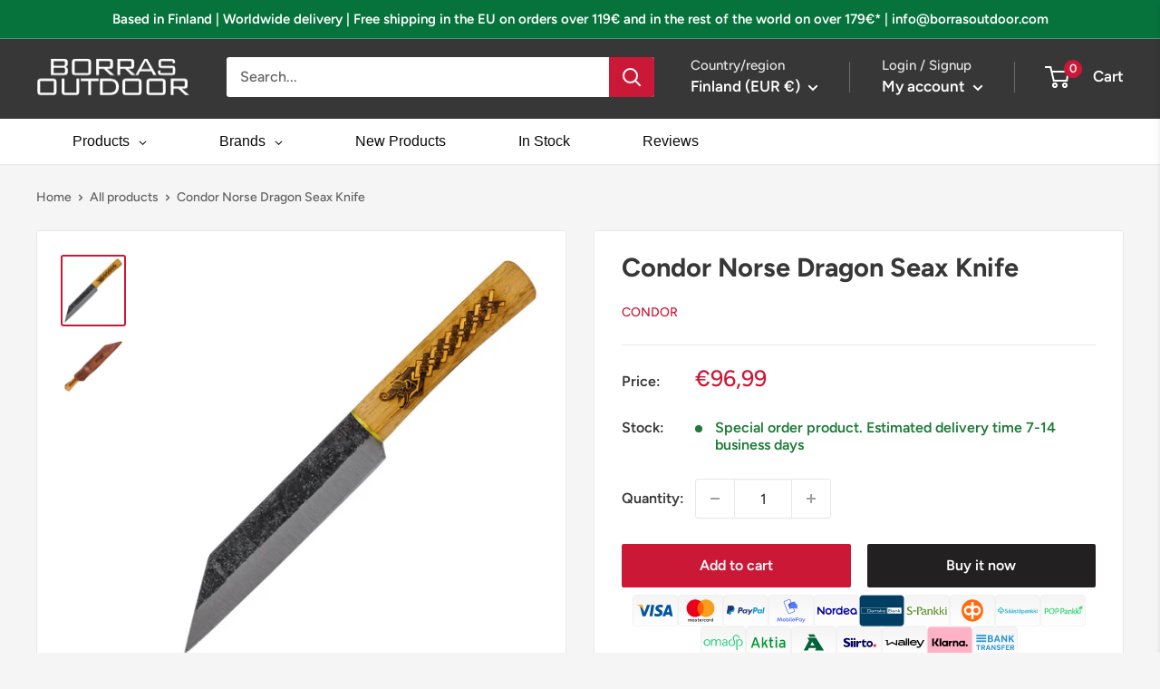

--- FILE ---
content_type: text/html; charset=utf-8
request_url: https://borrasoutdoor.com/products/ctk102470hc
body_size: 78468
content:
<!doctype html>

<html class="no-js" lang="en">
  <head>
    

  <!-- Google tag (gtag.js) -->
<script async src="https://www.googletagmanager.com/gtag/js?id=UA-239982707-1"></script>
<script>
  window.dataLayer = window.dataLayer || [];
  function gtag(){dataLayer.push(arguments);}
  gtag('js', new Date());

  gtag('config', 'UA-239982707-1');
</script>
    
    <meta name="google-site-verification" content="AQY2_U_njcjMLNLErqL1Tk2WfV5Zc7GeCeKptYOarsM" />
    <meta charset="utf-8">
    <meta name="viewport" content="width=device-width, initial-scale=1.0, height=device-height, minimum-scale=1.0, maximum-scale=1.0">
    <meta name="theme-color" content="#cb1836"><title>Condor Norse Dragon Seax Knife
</title><meta name="description" content="11&quot; overall. 7&quot; natural finish 1095HC steel blade. Burnt American Hickory handle. Brown leather belt sheath. Boxed."><link rel="canonical" href="https://borrasoutdoor.com/products/ctk102470hc"><link rel="shortcut icon" href="//borrasoutdoor.com/cdn/shop/files/yksittaiskirjainlogo22_55a3a435-ad1a-4fde-8220-caee728a92ee_96x96.png?v=1664627588" type="image/png"><link rel="preload" as="style" href="//borrasoutdoor.com/cdn/shop/t/3/assets/theme.css?v=14975997995558701111763504660">
    <link rel="preload" as="script" href="//borrasoutdoor.com/cdn/shop/t/3/assets/theme.js?v=177866958186917948221661182620">
    <link rel="preconnect" href="https://cdn.shopify.com">
    <link rel="preconnect" href="https://fonts.shopifycdn.com">
    <link rel="dns-prefetch" href="https://productreviews.shopifycdn.com">
    <link rel="dns-prefetch" href="https://ajax.googleapis.com">
    <link rel="dns-prefetch" href="https://maps.googleapis.com">
    <link rel="dns-prefetch" href="https://maps.gstatic.com">

    <meta property="og:type" content="product">
  <meta property="og:title" content="Condor Norse Dragon Seax Knife"><meta property="og:image" content="http://borrasoutdoor.com/cdn/shop/products/CTK102470HC_f3bd98aa-ec02-4f84-ae54-0a5b6f491316.jpg?v=1749940171">
    <meta property="og:image:secure_url" content="https://borrasoutdoor.com/cdn/shop/products/CTK102470HC_f3bd98aa-ec02-4f84-ae54-0a5b6f491316.jpg?v=1749940171">
    <meta property="og:image:width" content="761">
    <meta property="og:image:height" content="850"><meta property="product:price:amount" content="96,99">
  <meta property="product:price:currency" content="EUR"><meta property="og:description" content="11&quot; overall. 7&quot; natural finish 1095HC steel blade. Burnt American Hickory handle. Brown leather belt sheath. Boxed."><meta property="og:url" content="https://borrasoutdoor.com/products/ctk102470hc">
<meta property="og:site_name" content="Borras Outdoor"><meta name="twitter:card" content="summary"><meta name="twitter:title" content="Condor Norse Dragon Seax Knife">
  <meta name="twitter:description" content="11&quot; overall. 7&quot; natural finish 1095HC steel blade. Burnt American Hickory handle. Brown leather belt sheath. Boxed.">
  <meta name="twitter:image" content="https://borrasoutdoor.com/cdn/shop/products/CTK102470HC_f3bd98aa-ec02-4f84-ae54-0a5b6f491316_600x600_crop_center.jpg?v=1749940171">
    <link rel="preload" href="//borrasoutdoor.com/cdn/fonts/figtree/figtree_n7.2fd9bfe01586148e644724096c9d75e8c7a90e55.woff2" as="font" type="font/woff2" crossorigin><link rel="preload" href="//borrasoutdoor.com/cdn/fonts/figtree/figtree_n5.3b6b7df38aa5986536945796e1f947445832047c.woff2" as="font" type="font/woff2" crossorigin><style>
  @font-face {
  font-family: Figtree;
  font-weight: 700;
  font-style: normal;
  font-display: swap;
  src: url("//borrasoutdoor.com/cdn/fonts/figtree/figtree_n7.2fd9bfe01586148e644724096c9d75e8c7a90e55.woff2") format("woff2"),
       url("//borrasoutdoor.com/cdn/fonts/figtree/figtree_n7.ea05de92d862f9594794ab281c4c3a67501ef5fc.woff") format("woff");
}

  @font-face {
  font-family: Figtree;
  font-weight: 500;
  font-style: normal;
  font-display: swap;
  src: url("//borrasoutdoor.com/cdn/fonts/figtree/figtree_n5.3b6b7df38aa5986536945796e1f947445832047c.woff2") format("woff2"),
       url("//borrasoutdoor.com/cdn/fonts/figtree/figtree_n5.f26bf6dcae278b0ed902605f6605fa3338e81dab.woff") format("woff");
}

@font-face {
  font-family: Figtree;
  font-weight: 600;
  font-style: normal;
  font-display: swap;
  src: url("//borrasoutdoor.com/cdn/fonts/figtree/figtree_n6.9d1ea52bb49a0a86cfd1b0383d00f83d3fcc14de.woff2") format("woff2"),
       url("//borrasoutdoor.com/cdn/fonts/figtree/figtree_n6.f0fcdea525a0e47b2ae4ab645832a8e8a96d31d3.woff") format("woff");
}

@font-face {
  font-family: Figtree;
  font-weight: 700;
  font-style: italic;
  font-display: swap;
  src: url("//borrasoutdoor.com/cdn/fonts/figtree/figtree_i7.06add7096a6f2ab742e09ec7e498115904eda1fe.woff2") format("woff2"),
       url("//borrasoutdoor.com/cdn/fonts/figtree/figtree_i7.ee584b5fcaccdbb5518c0228158941f8df81b101.woff") format("woff");
}


  @font-face {
  font-family: Figtree;
  font-weight: 700;
  font-style: normal;
  font-display: swap;
  src: url("//borrasoutdoor.com/cdn/fonts/figtree/figtree_n7.2fd9bfe01586148e644724096c9d75e8c7a90e55.woff2") format("woff2"),
       url("//borrasoutdoor.com/cdn/fonts/figtree/figtree_n7.ea05de92d862f9594794ab281c4c3a67501ef5fc.woff") format("woff");
}

  @font-face {
  font-family: Figtree;
  font-weight: 500;
  font-style: italic;
  font-display: swap;
  src: url("//borrasoutdoor.com/cdn/fonts/figtree/figtree_i5.969396f679a62854cf82dbf67acc5721e41351f0.woff2") format("woff2"),
       url("//borrasoutdoor.com/cdn/fonts/figtree/figtree_i5.93bc1cad6c73ca9815f9777c49176dfc9d2890dd.woff") format("woff");
}

  @font-face {
  font-family: Figtree;
  font-weight: 700;
  font-style: italic;
  font-display: swap;
  src: url("//borrasoutdoor.com/cdn/fonts/figtree/figtree_i7.06add7096a6f2ab742e09ec7e498115904eda1fe.woff2") format("woff2"),
       url("//borrasoutdoor.com/cdn/fonts/figtree/figtree_i7.ee584b5fcaccdbb5518c0228158941f8df81b101.woff") format("woff");
}


  :root {
    --default-text-font-size : 15px;
    --base-text-font-size    : 16px;
    --heading-font-family    : Figtree, sans-serif;
    --heading-font-weight    : 700;
    --heading-font-style     : normal;
    --text-font-family       : Figtree, sans-serif;
    --text-font-weight       : 500;
    --text-font-style        : normal;
    --text-font-bolder-weight: 600;
    --text-link-decoration   : underline;

    --text-color               : #616161;
    --text-color-rgb           : 97, 97, 97;
    --heading-color            : #373737;
    --border-color             : #e8e8e8;
    --border-color-rgb         : 232, 232, 232;
    --form-border-color        : #dbdbdb;
    --accent-color             : #cb1836;
    --accent-color-rgb         : 203, 24, 54;
    --link-color               : #cb1836;
    --link-color-hover         : #871024;
    --background               : #f5f5f5;
    --secondary-background     : #ffffff;
    --secondary-background-rgb : 255, 255, 255;
    --accent-background        : rgba(203, 24, 54, 0.08);

    --input-background: #ffffff;

    --error-color       : #cf0e0e;
    --error-background  : rgba(207, 14, 14, 0.07);
    --success-color     : #1c7b36;
    --success-background: rgba(28, 123, 54, 0.11);

    --primary-button-background      : #cb1836;
    --primary-button-background-rgb  : 203, 24, 54;
    --primary-button-text-color      : #ffffff;
    --secondary-button-background    : #222021;
    --secondary-button-background-rgb: 34, 32, 33;
    --secondary-button-text-color    : #ffffff;

    --header-background      : #373737;
    --header-text-color      : #ffffff;
    --header-light-text-color: #e8e8e8;
    --header-border-color    : rgba(232, 232, 232, 0.3);
    --header-accent-color    : #cb1836;

    --footer-background-color:    #222021;
    --footer-heading-text-color:  #ffffff;
    --footer-body-text-color:     #ffffff;
    --footer-body-text-color-rgb: 255, 255, 255;
    --footer-accent-color:        #cb1836;
    --footer-accent-color-rgb:    203, 24, 54;
    --footer-border:              none;
    
    --flickity-arrow-color: #b5b5b5;--product-on-sale-accent           : #cf0e0e;
    --product-on-sale-accent-rgb       : 207, 14, 14;
    --product-on-sale-color            : #ffffff;
    --product-in-stock-color           : #1c7b36;
    --product-low-stock-color          : #cf0e0e;
    --product-sold-out-color           : #8a9297;
    --product-custom-label-1-background: #3f6ab1;
    --product-custom-label-1-color     : #ffffff;
    --product-custom-label-2-background: #8a44ae;
    --product-custom-label-2-color     : #ffffff;
    --product-review-star-color        : #ffbd00;

    --mobile-container-gutter : 20px;
    --desktop-container-gutter: 40px;

    /* Shopify related variables */
    --payment-terms-background-color: #f5f5f5;
  }
</style>

<script>
  // IE11 does not have support for CSS variables, so we have to polyfill them
  if (!(((window || {}).CSS || {}).supports && window.CSS.supports('(--a: 0)'))) {
    const script = document.createElement('script');
    script.type = 'text/javascript';
    script.src = 'https://cdn.jsdelivr.net/npm/css-vars-ponyfill@2';
    script.onload = function() {
      cssVars({});
    };

    document.getElementsByTagName('head')[0].appendChild(script);
  }
</script>


    <script>window.performance && window.performance.mark && window.performance.mark('shopify.content_for_header.start');</script><meta name="facebook-domain-verification" content="ijuujomoyg9go23qu75g9os47bknsx">
<meta id="shopify-digital-wallet" name="shopify-digital-wallet" content="/65533411542/digital_wallets/dialog">
<meta name="shopify-checkout-api-token" content="3e71ee5f892913f5f407a3aa54ac20ed">
<meta id="in-context-paypal-metadata" data-shop-id="65533411542" data-venmo-supported="false" data-environment="production" data-locale="en_US" data-paypal-v4="true" data-currency="EUR">
<link rel="alternate" hreflang="x-default" href="https://borrasoutdoor.com/products/ctk102470hc">
<link rel="alternate" hreflang="en" href="https://borrasoutdoor.com/products/ctk102470hc">
<link rel="alternate" hreflang="el" href="https://borrasoutdoor.com/el/products/ctk102470hc">
<link rel="alternate" hreflang="sl" href="https://borrasoutdoor.com/sl/products/ctk102470hc">
<link rel="alternate" hreflang="sk" href="https://borrasoutdoor.com/sk/products/ctk102470hc">
<link rel="alternate" hreflang="pl" href="https://borrasoutdoor.com/pl/products/ctk102470hc">
<link rel="alternate" hreflang="hu" href="https://borrasoutdoor.com/hu/products/ctk102470hc">
<link rel="alternate" hreflang="cs" href="https://borrasoutdoor.com/cs/products/ctk102470hc">
<link rel="alternate" hreflang="hr" href="https://borrasoutdoor.com/hr/products/ctk102470hc">
<link rel="alternate" hreflang="bg" href="https://borrasoutdoor.com/bg/products/ctk102470hc">
<link rel="alternate" hreflang="da" href="https://borrasoutdoor.com/da/products/ctk102470hc">
<link rel="alternate" hreflang="no" href="https://borrasoutdoor.com/no/products/ctk102470hc">
<link rel="alternate" hreflang="ro" href="https://borrasoutdoor.com/ro/products/ctk102470hc">
<link rel="alternate" hreflang="sv" href="https://borrasoutdoor.com/sv/products/ctk102470hc">
<link rel="alternate" hreflang="ru" href="https://borrasoutdoor.com/ru/products/ctk102470hc">
<link rel="alternate" hreflang="ja" href="https://borrasoutdoor.com/ja/products/ctk102470hc">
<link rel="alternate" hreflang="es" href="https://borrasoutdoor.com/es/products/ctk102470hc">
<link rel="alternate" hreflang="it" href="https://borrasoutdoor.com/it/products/ctk102470hc">
<link rel="alternate" hreflang="fr" href="https://borrasoutdoor.com/fr/products/ctk102470hc">
<link rel="alternate" hreflang="fi" href="https://borrasoutdoor.com/fi/products/ctk102470hc">
<link rel="alternate" hreflang="de" href="https://borrasoutdoor.com/de/products/ctk102470hc">
<link rel="alternate" type="application/json+oembed" href="https://borrasoutdoor.com/products/ctk102470hc.oembed">
<script async="async" src="/checkouts/internal/preloads.js?locale=en-FI"></script>
<script id="shopify-features" type="application/json">{"accessToken":"3e71ee5f892913f5f407a3aa54ac20ed","betas":["rich-media-storefront-analytics"],"domain":"borrasoutdoor.com","predictiveSearch":true,"shopId":65533411542,"locale":"en"}</script>
<script>var Shopify = Shopify || {};
Shopify.shop = "borrasoutdoor-com.myshopify.com";
Shopify.locale = "en";
Shopify.currency = {"active":"EUR","rate":"1.0"};
Shopify.country = "FI";
Shopify.theme = {"name":"Warehouse","id":133888573654,"schema_name":"Warehouse","schema_version":"2.8.2","theme_store_id":871,"role":"main"};
Shopify.theme.handle = "null";
Shopify.theme.style = {"id":null,"handle":null};
Shopify.cdnHost = "borrasoutdoor.com/cdn";
Shopify.routes = Shopify.routes || {};
Shopify.routes.root = "/";</script>
<script type="module">!function(o){(o.Shopify=o.Shopify||{}).modules=!0}(window);</script>
<script>!function(o){function n(){var o=[];function n(){o.push(Array.prototype.slice.apply(arguments))}return n.q=o,n}var t=o.Shopify=o.Shopify||{};t.loadFeatures=n(),t.autoloadFeatures=n()}(window);</script>
<script id="shop-js-analytics" type="application/json">{"pageType":"product"}</script>
<script defer="defer" async type="module" src="//borrasoutdoor.com/cdn/shopifycloud/shop-js/modules/v2/client.init-shop-cart-sync_WVOgQShq.en.esm.js"></script>
<script defer="defer" async type="module" src="//borrasoutdoor.com/cdn/shopifycloud/shop-js/modules/v2/chunk.common_C_13GLB1.esm.js"></script>
<script defer="defer" async type="module" src="//borrasoutdoor.com/cdn/shopifycloud/shop-js/modules/v2/chunk.modal_CLfMGd0m.esm.js"></script>
<script type="module">
  await import("//borrasoutdoor.com/cdn/shopifycloud/shop-js/modules/v2/client.init-shop-cart-sync_WVOgQShq.en.esm.js");
await import("//borrasoutdoor.com/cdn/shopifycloud/shop-js/modules/v2/chunk.common_C_13GLB1.esm.js");
await import("//borrasoutdoor.com/cdn/shopifycloud/shop-js/modules/v2/chunk.modal_CLfMGd0m.esm.js");

  window.Shopify.SignInWithShop?.initShopCartSync?.({"fedCMEnabled":true,"windoidEnabled":true});

</script>
<script>(function() {
  var isLoaded = false;
  function asyncLoad() {
    if (isLoaded) return;
    isLoaded = true;
    var urls = ["https:\/\/smib-app.herokuapp.com\/get_script\/baa99c8e32c211edab0f3274f8f85bbe.js?v=485072\u0026shop=borrasoutdoor-com.myshopify.com"];
    for (var i = 0; i < urls.length; i++) {
      var s = document.createElement('script');
      s.type = 'text/javascript';
      s.async = true;
      s.src = urls[i];
      var x = document.getElementsByTagName('script')[0];
      x.parentNode.insertBefore(s, x);
    }
  };
  if(window.attachEvent) {
    window.attachEvent('onload', asyncLoad);
  } else {
    window.addEventListener('load', asyncLoad, false);
  }
})();</script>
<script id="__st">var __st={"a":65533411542,"offset":7200,"reqid":"fec32e2a-9acc-45a7-be8b-3e93d3f79fbb-1769684992","pageurl":"borrasoutdoor.com\/products\/ctk102470hc","u":"107213d191f5","p":"product","rtyp":"product","rid":7802258489558};</script>
<script>window.ShopifyPaypalV4VisibilityTracking = true;</script>
<script id="captcha-bootstrap">!function(){'use strict';const t='contact',e='account',n='new_comment',o=[[t,t],['blogs',n],['comments',n],[t,'customer']],c=[[e,'customer_login'],[e,'guest_login'],[e,'recover_customer_password'],[e,'create_customer']],r=t=>t.map((([t,e])=>`form[action*='/${t}']:not([data-nocaptcha='true']) input[name='form_type'][value='${e}']`)).join(','),a=t=>()=>t?[...document.querySelectorAll(t)].map((t=>t.form)):[];function s(){const t=[...o],e=r(t);return a(e)}const i='password',u='form_key',d=['recaptcha-v3-token','g-recaptcha-response','h-captcha-response',i],f=()=>{try{return window.sessionStorage}catch{return}},m='__shopify_v',_=t=>t.elements[u];function p(t,e,n=!1){try{const o=window.sessionStorage,c=JSON.parse(o.getItem(e)),{data:r}=function(t){const{data:e,action:n}=t;return t[m]||n?{data:e,action:n}:{data:t,action:n}}(c);for(const[e,n]of Object.entries(r))t.elements[e]&&(t.elements[e].value=n);n&&o.removeItem(e)}catch(o){console.error('form repopulation failed',{error:o})}}const l='form_type',E='cptcha';function T(t){t.dataset[E]=!0}const w=window,h=w.document,L='Shopify',v='ce_forms',y='captcha';let A=!1;((t,e)=>{const n=(g='f06e6c50-85a8-45c8-87d0-21a2b65856fe',I='https://cdn.shopify.com/shopifycloud/storefront-forms-hcaptcha/ce_storefront_forms_captcha_hcaptcha.v1.5.2.iife.js',D={infoText:'Protected by hCaptcha',privacyText:'Privacy',termsText:'Terms'},(t,e,n)=>{const o=w[L][v],c=o.bindForm;if(c)return c(t,g,e,D).then(n);var r;o.q.push([[t,g,e,D],n]),r=I,A||(h.body.append(Object.assign(h.createElement('script'),{id:'captcha-provider',async:!0,src:r})),A=!0)});var g,I,D;w[L]=w[L]||{},w[L][v]=w[L][v]||{},w[L][v].q=[],w[L][y]=w[L][y]||{},w[L][y].protect=function(t,e){n(t,void 0,e),T(t)},Object.freeze(w[L][y]),function(t,e,n,w,h,L){const[v,y,A,g]=function(t,e,n){const i=e?o:[],u=t?c:[],d=[...i,...u],f=r(d),m=r(i),_=r(d.filter((([t,e])=>n.includes(e))));return[a(f),a(m),a(_),s()]}(w,h,L),I=t=>{const e=t.target;return e instanceof HTMLFormElement?e:e&&e.form},D=t=>v().includes(t);t.addEventListener('submit',(t=>{const e=I(t);if(!e)return;const n=D(e)&&!e.dataset.hcaptchaBound&&!e.dataset.recaptchaBound,o=_(e),c=g().includes(e)&&(!o||!o.value);(n||c)&&t.preventDefault(),c&&!n&&(function(t){try{if(!f())return;!function(t){const e=f();if(!e)return;const n=_(t);if(!n)return;const o=n.value;o&&e.removeItem(o)}(t);const e=Array.from(Array(32),(()=>Math.random().toString(36)[2])).join('');!function(t,e){_(t)||t.append(Object.assign(document.createElement('input'),{type:'hidden',name:u})),t.elements[u].value=e}(t,e),function(t,e){const n=f();if(!n)return;const o=[...t.querySelectorAll(`input[type='${i}']`)].map((({name:t})=>t)),c=[...d,...o],r={};for(const[a,s]of new FormData(t).entries())c.includes(a)||(r[a]=s);n.setItem(e,JSON.stringify({[m]:1,action:t.action,data:r}))}(t,e)}catch(e){console.error('failed to persist form',e)}}(e),e.submit())}));const S=(t,e)=>{t&&!t.dataset[E]&&(n(t,e.some((e=>e===t))),T(t))};for(const o of['focusin','change'])t.addEventListener(o,(t=>{const e=I(t);D(e)&&S(e,y())}));const B=e.get('form_key'),M=e.get(l),P=B&&M;t.addEventListener('DOMContentLoaded',(()=>{const t=y();if(P)for(const e of t)e.elements[l].value===M&&p(e,B);[...new Set([...A(),...v().filter((t=>'true'===t.dataset.shopifyCaptcha))])].forEach((e=>S(e,t)))}))}(h,new URLSearchParams(w.location.search),n,t,e,['guest_login'])})(!0,!0)}();</script>
<script integrity="sha256-4kQ18oKyAcykRKYeNunJcIwy7WH5gtpwJnB7kiuLZ1E=" data-source-attribution="shopify.loadfeatures" defer="defer" src="//borrasoutdoor.com/cdn/shopifycloud/storefront/assets/storefront/load_feature-a0a9edcb.js" crossorigin="anonymous"></script>
<script data-source-attribution="shopify.dynamic_checkout.dynamic.init">var Shopify=Shopify||{};Shopify.PaymentButton=Shopify.PaymentButton||{isStorefrontPortableWallets:!0,init:function(){window.Shopify.PaymentButton.init=function(){};var t=document.createElement("script");t.src="https://borrasoutdoor.com/cdn/shopifycloud/portable-wallets/latest/portable-wallets.en.js",t.type="module",document.head.appendChild(t)}};
</script>
<script data-source-attribution="shopify.dynamic_checkout.buyer_consent">
  function portableWalletsHideBuyerConsent(e){var t=document.getElementById("shopify-buyer-consent"),n=document.getElementById("shopify-subscription-policy-button");t&&n&&(t.classList.add("hidden"),t.setAttribute("aria-hidden","true"),n.removeEventListener("click",e))}function portableWalletsShowBuyerConsent(e){var t=document.getElementById("shopify-buyer-consent"),n=document.getElementById("shopify-subscription-policy-button");t&&n&&(t.classList.remove("hidden"),t.removeAttribute("aria-hidden"),n.addEventListener("click",e))}window.Shopify?.PaymentButton&&(window.Shopify.PaymentButton.hideBuyerConsent=portableWalletsHideBuyerConsent,window.Shopify.PaymentButton.showBuyerConsent=portableWalletsShowBuyerConsent);
</script>
<script>
  function portableWalletsCleanup(e){e&&e.src&&console.error("Failed to load portable wallets script "+e.src);var t=document.querySelectorAll("shopify-accelerated-checkout .shopify-payment-button__skeleton, shopify-accelerated-checkout-cart .wallet-cart-button__skeleton"),e=document.getElementById("shopify-buyer-consent");for(let e=0;e<t.length;e++)t[e].remove();e&&e.remove()}function portableWalletsNotLoadedAsModule(e){e instanceof ErrorEvent&&"string"==typeof e.message&&e.message.includes("import.meta")&&"string"==typeof e.filename&&e.filename.includes("portable-wallets")&&(window.removeEventListener("error",portableWalletsNotLoadedAsModule),window.Shopify.PaymentButton.failedToLoad=e,"loading"===document.readyState?document.addEventListener("DOMContentLoaded",window.Shopify.PaymentButton.init):window.Shopify.PaymentButton.init())}window.addEventListener("error",portableWalletsNotLoadedAsModule);
</script>

<script type="module" src="https://borrasoutdoor.com/cdn/shopifycloud/portable-wallets/latest/portable-wallets.en.js" onError="portableWalletsCleanup(this)" crossorigin="anonymous"></script>
<script nomodule>
  document.addEventListener("DOMContentLoaded", portableWalletsCleanup);
</script>

<script id='scb4127' type='text/javascript' async='' src='https://borrasoutdoor.com/cdn/shopifycloud/privacy-banner/storefront-banner.js'></script><link id="shopify-accelerated-checkout-styles" rel="stylesheet" media="screen" href="https://borrasoutdoor.com/cdn/shopifycloud/portable-wallets/latest/accelerated-checkout-backwards-compat.css" crossorigin="anonymous">
<style id="shopify-accelerated-checkout-cart">
        #shopify-buyer-consent {
  margin-top: 1em;
  display: inline-block;
  width: 100%;
}

#shopify-buyer-consent.hidden {
  display: none;
}

#shopify-subscription-policy-button {
  background: none;
  border: none;
  padding: 0;
  text-decoration: underline;
  font-size: inherit;
  cursor: pointer;
}

#shopify-subscription-policy-button::before {
  box-shadow: none;
}

      </style>

<script>window.performance && window.performance.mark && window.performance.mark('shopify.content_for_header.end');</script>

    <link rel="stylesheet" href="//borrasoutdoor.com/cdn/shop/t/3/assets/theme.css?v=14975997995558701111763504660">

    
  <script type="application/ld+json">
  {
    "@context": "https://schema.org",
    "@type": "Product",
    "productID": 7802258489558,
    "offers": [{
          "@type": "Offer",
          "name": "Default Title",
          "availability":"https://schema.org/InStock",
          "price": 96.99,
          "priceCurrency": "EUR",
          "priceValidUntil": "2026-02-08","sku": "CTK102470HC",
            "gtin14": "07417000557831",
          "url": "/products/ctk102470hc?variant=43414104408278"
        }
],"brand": {
      "@type": "Brand",
      "name": "Condor"
    },
    "name": "Condor Norse Dragon Seax Knife",
    "description": "11\" overall. 7\" natural finish 1095HC steel blade. Burnt American Hickory handle. Brown leather belt sheath. Boxed.",
    "category": "Knives \u0026 Accessories",
    "url": "/products/ctk102470hc",
    "sku": "CTK102470HC",
    "image": {
      "@type": "ImageObject",
      "url": "https://borrasoutdoor.com/cdn/shop/products/CTK102470HC_f3bd98aa-ec02-4f84-ae54-0a5b6f491316.jpg?v=1749940171&width=1024",
      "image": "https://borrasoutdoor.com/cdn/shop/products/CTK102470HC_f3bd98aa-ec02-4f84-ae54-0a5b6f491316.jpg?v=1749940171&width=1024",
      "name": "1",
      "width": "1024",
      "height": "1024"
    }
  }
  </script>



  <script type="application/ld+json">
  {
    "@context": "https://schema.org",
    "@type": "BreadcrumbList",
  "itemListElement": [{
      "@type": "ListItem",
      "position": 1,
      "name": "Home",
      "item": "https://borrasoutdoor.com"
    },{
          "@type": "ListItem",
          "position": 2,
          "name": "Condor Norse Dragon Seax Knife",
          "item": "https://borrasoutdoor.com/products/ctk102470hc"
        }]
  }
  </script>



    <script>
      // This allows to expose several variables to the global scope, to be used in scripts
      window.theme = {
        pageType: "product",
        cartCount: 0,
        moneyFormat: "\u003cspan class=transcy-money\u003e€{{amount_with_comma_separator}}\u003c\/span\u003e",
        moneyWithCurrencyFormat: "\u003cspan class=transcy-money\u003e€{{amount_with_comma_separator}} EUR\u003c\/span\u003e",
        currencyCodeEnabled: false,
        showDiscount: true,
        discountMode: "percentage",
        searchMode: "product",
        searchUnavailableProducts: "last",
        cartType: "message"
      };

      window.routes = {
        rootUrl: "\/",
        rootUrlWithoutSlash: '',
        cartUrl: "\/cart",
        cartAddUrl: "\/cart\/add",
        cartChangeUrl: "\/cart\/change",
        searchUrl: "\/search",
        productRecommendationsUrl: "\/recommendations\/products"
      };

      window.languages = {
        productRegularPrice: "Regular price",
        productSalePrice: "Sale price",
        collectionOnSaleLabel: "Save {{savings}}",
        productFormUnavailable: "Unavailable",
        productFormAddToCart: "Add to cart",
        productFormSoldOut: "Sold out",
        productAdded: "Product has been added to your cart",
        productAddedShort: "Added!",
        shippingEstimatorNoResults: "No shipping could be found for your address.",
        shippingEstimatorOneResult: "There is one shipping rate for your address:",
        shippingEstimatorMultipleResults: "There are {{count}} shipping rates for your address:",
        shippingEstimatorErrors: "There are some errors:"
      };

      window.lazySizesConfig = {
        loadHidden: false,
        hFac: 0.8,
        expFactor: 3,
        customMedia: {
          '--phone': '(max-width: 640px)',
          '--tablet': '(min-width: 641px) and (max-width: 1023px)',
          '--lap': '(min-width: 1024px)'
        }
      };

      document.documentElement.className = document.documentElement.className.replace('no-js', 'js');
    </script><script src="//borrasoutdoor.com/cdn/shop/t/3/assets/theme.js?v=177866958186917948221661182620" defer></script>
    <script src="//borrasoutdoor.com/cdn/shop/t/3/assets/custom.js?v=90373254691674712701660484005" defer></script><script>
        (function () {
          window.onpageshow = function() {
            // We force re-freshing the cart content onpageshow, as most browsers will serve a cache copy when hitting the
            // back button, which cause staled data
            document.documentElement.dispatchEvent(new CustomEvent('cart:refresh', {
              bubbles: true,
              detail: {scrollToTop: false}
            }));
          };
        })();
      </script>
    <script>
    document.addEventListener("DOMContentLoaded", function () {
        function _transcyReplaceTagTranscy(node) {
            node.childNodes.forEach(function (el) {
                if (el.nodeType === 3) {  // If this is a text node, replace the text
                    if (el.nodeValue.trim() !== "" && (el.nodeValue.includes('<tc>') || el.nodeValue.includes('</tc>') || el.nodeValue.includes('<transcy>') || el.nodeValue.includes('</transcy>'))) {
                        el.nodeValue = el.nodeValue.replace('<tc>', '').replace('</tc>', '').replace('<transcy>', '').replace('</transcy>', '').replace(/&amp;/gi, "&");
                    }
                } else { // Else recurse on this node
                    _transcyReplaceTagTranscy(el);
                }
            })
        }
        setTimeout(function(){ 
            [].forEach.call(document.body.getElementsByTagName('*'), function (element) {
                _transcyReplaceTagTranscy(element)
            });
        }, 500);
    });
  
  </script>
   <!-- roartheme: Terms and Conditions Checkbox app -->
  
<!-- Start of Judge.me Core -->
<link rel="dns-prefetch" href="https://cdn.judge.me/">
<script data-cfasync='false' class='jdgm-settings-script'>window.jdgmSettings={"pagination":5,"disable_web_reviews":true,"badge_no_review_text":"No reviews","badge_n_reviews_text":"{{ n }} review/reviews","badge_star_color":"#ffcd3c","hide_badge_preview_if_no_reviews":true,"badge_hide_text":false,"enforce_center_preview_badge":false,"widget_title":"Customer Reviews","widget_open_form_text":"Write a review","widget_close_form_text":"Cancel review","widget_refresh_page_text":"Refresh page","widget_summary_text":"Based on {{ number_of_reviews }} review/reviews","widget_no_review_text":"Be the first to write a review","widget_name_field_text":"Display name","widget_verified_name_field_text":"Verified Name (public)","widget_name_placeholder_text":"Display name","widget_required_field_error_text":"This field is required.","widget_email_field_text":"Email address","widget_verified_email_field_text":"Verified Email (private, can not be edited)","widget_email_placeholder_text":"Your email address","widget_email_field_error_text":"Please enter a valid email address.","widget_rating_field_text":"Rating","widget_review_title_field_text":"Review Title","widget_review_title_placeholder_text":"Give your review a title","widget_review_body_field_text":"Review content","widget_review_body_placeholder_text":"Start writing here...","widget_pictures_field_text":"Picture/Video (optional)","widget_submit_review_text":"Submit Review","widget_submit_verified_review_text":"Submit Verified Review","widget_submit_success_msg_with_auto_publish":"Thank you! Please refresh the page in a few moments to see your review. You can remove or edit your review by logging into \u003ca href='https://judge.me/login' target='_blank' rel='nofollow noopener'\u003eJudge.me\u003c/a\u003e","widget_submit_success_msg_no_auto_publish":"Thank you! Your review will be published as soon as it is approved by the shop admin. You can remove or edit your review by logging into \u003ca href='https://judge.me/login' target='_blank' rel='nofollow noopener'\u003eJudge.me\u003c/a\u003e","widget_show_default_reviews_out_of_total_text":"Showing {{ n_reviews_shown }} out of {{ n_reviews }} reviews.","widget_show_all_link_text":"Show all","widget_show_less_link_text":"Show less","widget_author_said_text":"{{ reviewer_name }} said:","widget_days_text":"{{ n }} days ago","widget_weeks_text":"{{ n }} week/weeks ago","widget_months_text":"{{ n }} month/months ago","widget_years_text":"{{ n }} year/years ago","widget_yesterday_text":"Yesterday","widget_today_text":"Today","widget_replied_text":"\u003e\u003e {{ shop_name }} replied:","widget_read_more_text":"Read more","widget_reviewer_name_as_initial":"","widget_rating_filter_color":"#ffcd3c","widget_rating_filter_see_all_text":"See all reviews","widget_sorting_most_recent_text":"Most Recent","widget_sorting_highest_rating_text":"Highest Rating","widget_sorting_lowest_rating_text":"Lowest Rating","widget_sorting_with_pictures_text":"Only Pictures","widget_sorting_most_helpful_text":"Most Helpful","widget_open_question_form_text":"Ask a question","widget_reviews_subtab_text":"Reviews","widget_questions_subtab_text":"Questions","widget_question_label_text":"Question","widget_answer_label_text":"Answer","widget_question_placeholder_text":"Write your question here","widget_submit_question_text":"Submit Question","widget_question_submit_success_text":"Thank you for your question! We will notify you once it gets answered.","widget_star_color":"#ffcd3c","verified_badge_text":"Verified","verified_badge_bg_color":"#373737","verified_badge_text_color":"#ffffff","verified_badge_placement":"left-of-reviewer-name","widget_review_max_height":"","widget_hide_border":false,"widget_social_share":false,"widget_thumb":false,"widget_review_location_show":true,"widget_location_format":"country_code_only","all_reviews_include_out_of_store_products":true,"all_reviews_out_of_store_text":"(out of store)","all_reviews_pagination":100,"all_reviews_product_name_prefix_text":"about","enable_review_pictures":true,"enable_question_anwser":false,"widget_theme":"","review_date_format":"dd/mm/yyyy","default_sort_method":"most-recent","widget_product_reviews_subtab_text":"Product Reviews","widget_shop_reviews_subtab_text":"Shop Reviews","widget_other_products_reviews_text":"Reviews for other products","widget_store_reviews_subtab_text":"Store reviews","widget_no_store_reviews_text":"This store hasn't received any reviews yet","widget_web_restriction_product_reviews_text":"This product hasn't received any reviews yet","widget_no_items_text":"No items found","widget_show_more_text":"Show more","widget_write_a_store_review_text":"Write a Store Review","widget_other_languages_heading":"Reviews in Other Languages","widget_translate_review_text":"Translate review to {{ language }}","widget_translating_review_text":"Translating...","widget_show_original_translation_text":"Show original ({{ language }})","widget_translate_review_failed_text":"Review couldn't be translated.","widget_translate_review_retry_text":"Retry","widget_translate_review_try_again_later_text":"Try again later","show_product_url_for_grouped_product":false,"widget_sorting_pictures_first_text":"Pictures First","show_pictures_on_all_rev_page_mobile":false,"show_pictures_on_all_rev_page_desktop":true,"floating_tab_hide_mobile_install_preference":false,"floating_tab_button_name":"★ Reviews","floating_tab_title":"Let customers speak for us","floating_tab_button_color":"","floating_tab_button_background_color":"","floating_tab_url":"","floating_tab_url_enabled":false,"floating_tab_tab_style":"text","all_reviews_text_badge_text":"Customers rate us {{ shop.metafields.judgeme.all_reviews_rating | round: 1 }}/5 based on {{ shop.metafields.judgeme.all_reviews_count }} reviews.","all_reviews_text_badge_text_branded_style":"{{ shop.metafields.judgeme.all_reviews_rating | round: 1 }} out of 5 stars based on {{ shop.metafields.judgeme.all_reviews_count }} reviews","is_all_reviews_text_badge_a_link":false,"show_stars_for_all_reviews_text_badge":false,"all_reviews_text_badge_url":"","all_reviews_text_style":"text","all_reviews_text_color_style":"judgeme_brand_color","all_reviews_text_color":"#108474","all_reviews_text_show_jm_brand":true,"featured_carousel_show_header":false,"featured_carousel_title":"Let customers speak for us","testimonials_carousel_title":"Customers are saying","videos_carousel_title":"Real customer stories","cards_carousel_title":"Customers are saying","featured_carousel_count_text":"from {{ n }} reviews","featured_carousel_add_link_to_all_reviews_page":false,"featured_carousel_url":"","featured_carousel_show_images":true,"featured_carousel_autoslide_interval":5,"featured_carousel_arrows_on_the_sides":true,"featured_carousel_height":250,"featured_carousel_width":100,"featured_carousel_image_size":0,"featured_carousel_image_height":250,"featured_carousel_arrow_color":"#eeeeee","verified_count_badge_style":"vintage","verified_count_badge_orientation":"horizontal","verified_count_badge_color_style":"judgeme_brand_color","verified_count_badge_color":"#108474","is_verified_count_badge_a_link":false,"verified_count_badge_url":"","verified_count_badge_show_jm_brand":true,"widget_rating_preset_default":5,"widget_first_sub_tab":"product-reviews","widget_show_histogram":true,"widget_histogram_use_custom_color":true,"widget_pagination_use_custom_color":false,"widget_star_use_custom_color":true,"widget_verified_badge_use_custom_color":true,"widget_write_review_use_custom_color":false,"picture_reminder_submit_button":"Upload Pictures","enable_review_videos":false,"mute_video_by_default":false,"widget_sorting_videos_first_text":"Videos First","widget_review_pending_text":"Pending","featured_carousel_items_for_large_screen":4,"social_share_options_order":"Facebook","remove_microdata_snippet":true,"disable_json_ld":false,"enable_json_ld_products":false,"preview_badge_show_question_text":false,"preview_badge_no_question_text":"No questions","preview_badge_n_question_text":"{{ number_of_questions }} question/questions","qa_badge_show_icon":false,"qa_badge_position":"same-row","remove_judgeme_branding":true,"widget_add_search_bar":false,"widget_search_bar_placeholder":"Search","widget_sorting_verified_only_text":"Verified only","featured_carousel_theme":"default","featured_carousel_show_rating":true,"featured_carousel_show_title":true,"featured_carousel_show_body":true,"featured_carousel_show_date":false,"featured_carousel_show_reviewer":true,"featured_carousel_show_product":true,"featured_carousel_header_background_color":"#108474","featured_carousel_header_text_color":"#ffffff","featured_carousel_name_product_separator":"reviewed","featured_carousel_full_star_background":"#108474","featured_carousel_empty_star_background":"#dadada","featured_carousel_vertical_theme_background":"#f9fafb","featured_carousel_verified_badge_enable":true,"featured_carousel_verified_badge_color":"#108474","featured_carousel_border_style":"round","featured_carousel_review_line_length_limit":3,"featured_carousel_more_reviews_button_text":"Read more reviews","featured_carousel_view_product_button_text":"View product","all_reviews_page_load_reviews_on":"scroll","all_reviews_page_load_more_text":"Load More Reviews","disable_fb_tab_reviews":false,"enable_ajax_cdn_cache":false,"widget_public_name_text":"displayed publicly like","default_reviewer_name":"John Smith","default_reviewer_name_has_non_latin":true,"widget_reviewer_anonymous":"Anonymous","medals_widget_title":"Judge.me Review Medals","medals_widget_background_color":"#f9fafb","medals_widget_position":"footer_all_pages","medals_widget_border_color":"#f9fafb","medals_widget_verified_text_position":"left","medals_widget_use_monochromatic_version":true,"medals_widget_elements_color":"#108474","show_reviewer_avatar":false,"widget_invalid_yt_video_url_error_text":"Not a YouTube video URL","widget_max_length_field_error_text":"Please enter no more than {0} characters.","widget_show_country_flag":true,"widget_show_collected_via_shop_app":true,"widget_verified_by_shop_badge_style":"light","widget_verified_by_shop_text":"Verified by Shop","widget_show_photo_gallery":false,"widget_load_with_code_splitting":true,"widget_ugc_install_preference":false,"widget_ugc_title":"Made by us, Shared by you","widget_ugc_subtitle":"Tag us to see your picture featured in our page","widget_ugc_arrows_color":"#ffffff","widget_ugc_primary_button_text":"Buy Now","widget_ugc_primary_button_background_color":"#108474","widget_ugc_primary_button_text_color":"#ffffff","widget_ugc_primary_button_border_width":"0","widget_ugc_primary_button_border_style":"none","widget_ugc_primary_button_border_color":"#108474","widget_ugc_primary_button_border_radius":"25","widget_ugc_secondary_button_text":"Load More","widget_ugc_secondary_button_background_color":"#ffffff","widget_ugc_secondary_button_text_color":"#108474","widget_ugc_secondary_button_border_width":"2","widget_ugc_secondary_button_border_style":"solid","widget_ugc_secondary_button_border_color":"#108474","widget_ugc_secondary_button_border_radius":"25","widget_ugc_reviews_button_text":"View Reviews","widget_ugc_reviews_button_background_color":"#ffffff","widget_ugc_reviews_button_text_color":"#108474","widget_ugc_reviews_button_border_width":"2","widget_ugc_reviews_button_border_style":"solid","widget_ugc_reviews_button_border_color":"#108474","widget_ugc_reviews_button_border_radius":"25","widget_ugc_reviews_button_link_to":"judgeme-reviews-page","widget_ugc_show_post_date":true,"widget_ugc_max_width":"800","widget_rating_metafield_value_type":true,"widget_primary_color":"#222021","widget_enable_secondary_color":false,"widget_secondary_color":"#edf5f5","widget_summary_average_rating_text":"{{ average_rating }} out of 5","widget_media_grid_title":"Customer photos \u0026 videos","widget_media_grid_see_more_text":"See more","widget_round_style":true,"widget_show_product_medals":true,"widget_verified_by_judgeme_text":"Verified by Judge.me","widget_show_store_medals":true,"widget_verified_by_judgeme_text_in_store_medals":"Verified by Judge.me","widget_media_field_exceed_quantity_message":"Sorry, we can only accept {{ max_media }} for one review.","widget_media_field_exceed_limit_message":"{{ file_name }} is too large, please select a {{ media_type }} less than {{ size_limit }}MB.","widget_review_submitted_text":"Review Submitted!","widget_question_submitted_text":"Question Submitted!","widget_close_form_text_question":"Cancel","widget_write_your_answer_here_text":"Write your answer here","widget_enabled_branded_link":true,"widget_show_collected_by_judgeme":false,"widget_reviewer_name_color":"","widget_write_review_text_color":"","widget_write_review_bg_color":"","widget_collected_by_judgeme_text":"collected by Judge.me","widget_pagination_type":"standard","widget_load_more_text":"Load More","widget_load_more_color":"#108474","widget_full_review_text":"Full Review","widget_read_more_reviews_text":"Read More Reviews","widget_read_questions_text":"Read Questions","widget_questions_and_answers_text":"Questions \u0026 Answers","widget_verified_by_text":"Verified by","widget_verified_text":"Verified","widget_number_of_reviews_text":"{{ number_of_reviews }} reviews","widget_back_button_text":"Back","widget_next_button_text":"Next","widget_custom_forms_filter_button":"Filters","custom_forms_style":"vertical","widget_show_review_information":false,"how_reviews_are_collected":"How reviews are collected?","widget_show_review_keywords":false,"widget_gdpr_statement":"How we use your data: We'll only contact you about the review you left, and only if necessary. By submitting your review, you agree to Judge.me's \u003ca href='https://judge.me/terms' target='_blank' rel='nofollow noopener'\u003eterms\u003c/a\u003e, \u003ca href='https://judge.me/privacy' target='_blank' rel='nofollow noopener'\u003eprivacy\u003c/a\u003e and \u003ca href='https://judge.me/content-policy' target='_blank' rel='nofollow noopener'\u003econtent\u003c/a\u003e policies.","widget_multilingual_sorting_enabled":false,"widget_translate_review_content_enabled":false,"widget_translate_review_content_method":"manual","popup_widget_review_selection":"automatically_with_pictures","popup_widget_round_border_style":true,"popup_widget_show_title":true,"popup_widget_show_body":true,"popup_widget_show_reviewer":false,"popup_widget_show_product":true,"popup_widget_show_pictures":true,"popup_widget_use_review_picture":true,"popup_widget_show_on_home_page":true,"popup_widget_show_on_product_page":true,"popup_widget_show_on_collection_page":true,"popup_widget_show_on_cart_page":true,"popup_widget_position":"bottom_left","popup_widget_first_review_delay":5,"popup_widget_duration":5,"popup_widget_interval":5,"popup_widget_review_count":5,"popup_widget_hide_on_mobile":true,"review_snippet_widget_round_border_style":true,"review_snippet_widget_card_color":"#FFFFFF","review_snippet_widget_slider_arrows_background_color":"#FFFFFF","review_snippet_widget_slider_arrows_color":"#000000","review_snippet_widget_star_color":"#108474","show_product_variant":false,"all_reviews_product_variant_label_text":"Variant: ","widget_show_verified_branding":false,"widget_ai_summary_title":"Customers say","widget_ai_summary_disclaimer":"AI-powered review summary based on recent customer reviews","widget_show_ai_summary":false,"widget_show_ai_summary_bg":false,"widget_show_review_title_input":true,"redirect_reviewers_invited_via_email":"review_widget","request_store_review_after_product_review":false,"request_review_other_products_in_order":false,"review_form_color_scheme":"default","review_form_corner_style":"square","review_form_star_color":{},"review_form_text_color":"#333333","review_form_background_color":"#ffffff","review_form_field_background_color":"#fafafa","review_form_button_color":{},"review_form_button_text_color":"#ffffff","review_form_modal_overlay_color":"#000000","review_content_screen_title_text":"How would you rate this product?","review_content_introduction_text":"We would love it if you would share a bit about your experience.","store_review_form_title_text":"How would you rate this store?","store_review_form_introduction_text":"We would love it if you would share a bit about your experience.","show_review_guidance_text":true,"one_star_review_guidance_text":"Poor","five_star_review_guidance_text":"Great","customer_information_screen_title_text":"About you","customer_information_introduction_text":"Please tell us more about you.","custom_questions_screen_title_text":"Your experience in more detail","custom_questions_introduction_text":"Here are a few questions to help us understand more about your experience.","review_submitted_screen_title_text":"Thanks for your review!","review_submitted_screen_thank_you_text":"We are processing it and it will appear on the store soon.","review_submitted_screen_email_verification_text":"Please confirm your email by clicking the link we just sent you. This helps us keep reviews authentic.","review_submitted_request_store_review_text":"Would you like to share your experience of shopping with us?","review_submitted_review_other_products_text":"Would you like to review these products?","store_review_screen_title_text":"Would you like to share your experience of shopping with us?","store_review_introduction_text":"We value your feedback and use it to improve. Please share any thoughts or suggestions you have.","reviewer_media_screen_title_picture_text":"Share a picture","reviewer_media_introduction_picture_text":"Upload a photo to support your review.","reviewer_media_screen_title_video_text":"Share a video","reviewer_media_introduction_video_text":"Upload a video to support your review.","reviewer_media_screen_title_picture_or_video_text":"Share a picture or video","reviewer_media_introduction_picture_or_video_text":"Upload a photo or video to support your review.","reviewer_media_youtube_url_text":"Paste your Youtube URL here","advanced_settings_next_step_button_text":"Next","advanced_settings_close_review_button_text":"Close","modal_write_review_flow":false,"write_review_flow_required_text":"Required","write_review_flow_privacy_message_text":"We respect your privacy.","write_review_flow_anonymous_text":"Post review as anonymous","write_review_flow_visibility_text":"This won't be visible to other customers.","write_review_flow_multiple_selection_help_text":"Select as many as you like","write_review_flow_single_selection_help_text":"Select one option","write_review_flow_required_field_error_text":"This field is required","write_review_flow_invalid_email_error_text":"Please enter a valid email address","write_review_flow_max_length_error_text":"Max. {{ max_length }} characters.","write_review_flow_media_upload_text":"\u003cb\u003eClick to upload\u003c/b\u003e or drag and drop","write_review_flow_gdpr_statement":"We'll only contact you about your review if necessary. By submitting your review, you agree to our \u003ca href='https://judge.me/terms' target='_blank' rel='nofollow noopener'\u003eterms and conditions\u003c/a\u003e and \u003ca href='https://judge.me/privacy' target='_blank' rel='nofollow noopener'\u003eprivacy policy\u003c/a\u003e.","rating_only_reviews_enabled":false,"show_negative_reviews_help_screen":false,"new_review_flow_help_screen_rating_threshold":3,"negative_review_resolution_screen_title_text":"Tell us more","negative_review_resolution_text":"Your experience matters to us. If there were issues with your purchase, we're here to help. Feel free to reach out to us, we'd love the opportunity to make things right.","negative_review_resolution_button_text":"Contact us","negative_review_resolution_proceed_with_review_text":"Leave a review","negative_review_resolution_subject":"Issue with purchase from {{ shop_name }}.{{ order_name }}","preview_badge_collection_page_install_status":false,"widget_review_custom_css":"","preview_badge_custom_css":"","preview_badge_stars_count":"5-stars","featured_carousel_custom_css":"","floating_tab_custom_css":"","all_reviews_widget_custom_css":"","medals_widget_custom_css":"","verified_badge_custom_css":"","all_reviews_text_custom_css":"","transparency_badges_collected_via_store_invite":false,"transparency_badges_from_another_provider":false,"transparency_badges_collected_from_store_visitor":false,"transparency_badges_collected_by_verified_review_provider":false,"transparency_badges_earned_reward":false,"transparency_badges_collected_via_store_invite_text":"Review collected via store invitation","transparency_badges_from_another_provider_text":"Review collected from another provider","transparency_badges_collected_from_store_visitor_text":"Review collected from a store visitor","transparency_badges_written_in_google_text":"Review written in Google","transparency_badges_written_in_etsy_text":"Review written in Etsy","transparency_badges_written_in_shop_app_text":"Review written in Shop App","transparency_badges_earned_reward_text":"Review earned a reward for future purchase","product_review_widget_per_page":10,"widget_store_review_label_text":"Review about the store","checkout_comment_extension_title_on_product_page":"Customer Comments","checkout_comment_extension_num_latest_comment_show":5,"checkout_comment_extension_format":"name_and_timestamp","checkout_comment_customer_name":"last_initial","checkout_comment_comment_notification":true,"preview_badge_collection_page_install_preference":true,"preview_badge_home_page_install_preference":false,"preview_badge_product_page_install_preference":true,"review_widget_install_preference":"","review_carousel_install_preference":false,"floating_reviews_tab_install_preference":"none","verified_reviews_count_badge_install_preference":true,"all_reviews_text_install_preference":false,"review_widget_best_location":true,"judgeme_medals_install_preference":true,"review_widget_revamp_enabled":false,"review_widget_qna_enabled":false,"review_widget_header_theme":"minimal","review_widget_widget_title_enabled":true,"review_widget_header_text_size":"medium","review_widget_header_text_weight":"regular","review_widget_average_rating_style":"compact","review_widget_bar_chart_enabled":true,"review_widget_bar_chart_type":"numbers","review_widget_bar_chart_style":"standard","review_widget_expanded_media_gallery_enabled":false,"review_widget_reviews_section_theme":"standard","review_widget_image_style":"thumbnails","review_widget_review_image_ratio":"square","review_widget_stars_size":"medium","review_widget_verified_badge":"standard_text","review_widget_review_title_text_size":"medium","review_widget_review_text_size":"medium","review_widget_review_text_length":"medium","review_widget_number_of_columns_desktop":3,"review_widget_carousel_transition_speed":5,"review_widget_custom_questions_answers_display":"always","review_widget_button_text_color":"#FFFFFF","review_widget_text_color":"#000000","review_widget_lighter_text_color":"#7B7B7B","review_widget_corner_styling":"soft","review_widget_review_word_singular":"review","review_widget_review_word_plural":"reviews","review_widget_voting_label":"Helpful?","review_widget_shop_reply_label":"Reply from {{ shop_name }}:","review_widget_filters_title":"Filters","qna_widget_question_word_singular":"Question","qna_widget_question_word_plural":"Questions","qna_widget_answer_reply_label":"Answer from {{ answerer_name }}:","qna_content_screen_title_text":"Ask a question about this product","qna_widget_question_required_field_error_text":"Please enter your question.","qna_widget_flow_gdpr_statement":"We'll only contact you about your question if necessary. By submitting your question, you agree to our \u003ca href='https://judge.me/terms' target='_blank' rel='nofollow noopener'\u003eterms and conditions\u003c/a\u003e and \u003ca href='https://judge.me/privacy' target='_blank' rel='nofollow noopener'\u003eprivacy policy\u003c/a\u003e.","qna_widget_question_submitted_text":"Thanks for your question!","qna_widget_close_form_text_question":"Close","qna_widget_question_submit_success_text":"We’ll notify you by email when your question is answered.","all_reviews_widget_v2025_enabled":false,"all_reviews_widget_v2025_header_theme":"default","all_reviews_widget_v2025_widget_title_enabled":true,"all_reviews_widget_v2025_header_text_size":"medium","all_reviews_widget_v2025_header_text_weight":"regular","all_reviews_widget_v2025_average_rating_style":"compact","all_reviews_widget_v2025_bar_chart_enabled":true,"all_reviews_widget_v2025_bar_chart_type":"numbers","all_reviews_widget_v2025_bar_chart_style":"standard","all_reviews_widget_v2025_expanded_media_gallery_enabled":false,"all_reviews_widget_v2025_show_store_medals":true,"all_reviews_widget_v2025_show_photo_gallery":true,"all_reviews_widget_v2025_show_review_keywords":false,"all_reviews_widget_v2025_show_ai_summary":false,"all_reviews_widget_v2025_show_ai_summary_bg":false,"all_reviews_widget_v2025_add_search_bar":false,"all_reviews_widget_v2025_default_sort_method":"most-recent","all_reviews_widget_v2025_reviews_per_page":10,"all_reviews_widget_v2025_reviews_section_theme":"default","all_reviews_widget_v2025_image_style":"thumbnails","all_reviews_widget_v2025_review_image_ratio":"square","all_reviews_widget_v2025_stars_size":"medium","all_reviews_widget_v2025_verified_badge":"bold_badge","all_reviews_widget_v2025_review_title_text_size":"medium","all_reviews_widget_v2025_review_text_size":"medium","all_reviews_widget_v2025_review_text_length":"medium","all_reviews_widget_v2025_number_of_columns_desktop":3,"all_reviews_widget_v2025_carousel_transition_speed":5,"all_reviews_widget_v2025_custom_questions_answers_display":"always","all_reviews_widget_v2025_show_product_variant":false,"all_reviews_widget_v2025_show_reviewer_avatar":true,"all_reviews_widget_v2025_reviewer_name_as_initial":"","all_reviews_widget_v2025_review_location_show":false,"all_reviews_widget_v2025_location_format":"","all_reviews_widget_v2025_show_country_flag":false,"all_reviews_widget_v2025_verified_by_shop_badge_style":"light","all_reviews_widget_v2025_social_share":false,"all_reviews_widget_v2025_social_share_options_order":"Facebook,Twitter,LinkedIn,Pinterest","all_reviews_widget_v2025_pagination_type":"standard","all_reviews_widget_v2025_button_text_color":"#FFFFFF","all_reviews_widget_v2025_text_color":"#000000","all_reviews_widget_v2025_lighter_text_color":"#7B7B7B","all_reviews_widget_v2025_corner_styling":"soft","all_reviews_widget_v2025_title":"Customer reviews","all_reviews_widget_v2025_ai_summary_title":"Customers say about this store","all_reviews_widget_v2025_no_review_text":"Be the first to write a review","platform":"shopify","branding_url":"https://app.judge.me/reviews/stores/borrasoutdoor.com","branding_text":"Powered by Judge.me","locale":"en","reply_name":"Borras Outdoor","widget_version":"3.0","footer":true,"autopublish":true,"review_dates":true,"enable_custom_form":false,"shop_use_review_site":true,"shop_locale":"en","enable_multi_locales_translations":true,"show_review_title_input":true,"review_verification_email_status":"never","can_be_branded":true,"reply_name_text":"Borras Outdoor"};</script> <style class='jdgm-settings-style'>.jdgm-xx{left:0}:root{--jdgm-primary-color: #222021;--jdgm-secondary-color: rgba(34,32,33,0.1);--jdgm-star-color: #ffcd3c;--jdgm-write-review-text-color: white;--jdgm-write-review-bg-color: #222021;--jdgm-paginate-color: #222021;--jdgm-border-radius: 10;--jdgm-reviewer-name-color: #222021}.jdgm-histogram__bar-content{background-color:#ffcd3c}.jdgm-rev[data-verified-buyer=true] .jdgm-rev__icon.jdgm-rev__icon:after,.jdgm-rev__buyer-badge.jdgm-rev__buyer-badge{color:#ffffff;background-color:#373737}.jdgm-review-widget--small .jdgm-gallery.jdgm-gallery .jdgm-gallery__thumbnail-link:nth-child(8) .jdgm-gallery__thumbnail-wrapper.jdgm-gallery__thumbnail-wrapper:before{content:"See more"}@media only screen and (min-width: 768px){.jdgm-gallery.jdgm-gallery .jdgm-gallery__thumbnail-link:nth-child(8) .jdgm-gallery__thumbnail-wrapper.jdgm-gallery__thumbnail-wrapper:before{content:"See more"}}.jdgm-preview-badge .jdgm-star.jdgm-star{color:#ffcd3c}.jdgm-widget .jdgm-write-rev-link{display:none}.jdgm-widget .jdgm-rev-widg[data-number-of-reviews='0']{display:none}.jdgm-prev-badge[data-average-rating='0.00']{display:none !important}.jdgm-rev .jdgm-rev__icon{display:none !important}.jdgm-author-all-initials{display:none !important}.jdgm-author-last-initial{display:none !important}.jdgm-rev-widg__title{visibility:hidden}.jdgm-rev-widg__summary-text{visibility:hidden}.jdgm-prev-badge__text{visibility:hidden}.jdgm-rev__prod-link-prefix:before{content:'about'}.jdgm-rev__variant-label:before{content:'Variant: '}.jdgm-rev__out-of-store-text:before{content:'(out of store)'}@media only screen and (max-width: 768px){.jdgm-rev__pics .jdgm-rev_all-rev-page-picture-separator,.jdgm-rev__pics .jdgm-rev__product-picture{display:none}}.jdgm-preview-badge[data-template="index"]{display:none !important}.jdgm-carousel-wrapper[data-from-snippet="true"]{display:none !important}.jdgm-all-reviews-text[data-from-snippet="true"]{display:none !important}.jdgm-ugc-media-wrapper[data-from-snippet="true"]{display:none !important}.jdgm-rev__transparency-badge[data-badge-type="review_collected_via_store_invitation"]{display:none !important}.jdgm-rev__transparency-badge[data-badge-type="review_collected_from_another_provider"]{display:none !important}.jdgm-rev__transparency-badge[data-badge-type="review_collected_from_store_visitor"]{display:none !important}.jdgm-rev__transparency-badge[data-badge-type="review_written_in_etsy"]{display:none !important}.jdgm-rev__transparency-badge[data-badge-type="review_written_in_google_business"]{display:none !important}.jdgm-rev__transparency-badge[data-badge-type="review_written_in_shop_app"]{display:none !important}.jdgm-rev__transparency-badge[data-badge-type="review_earned_for_future_purchase"]{display:none !important}.jdgm-review-snippet-widget .jdgm-rev-snippet-widget__cards-container .jdgm-rev-snippet-card{border-radius:8px;background:#fff}.jdgm-review-snippet-widget .jdgm-rev-snippet-widget__cards-container .jdgm-rev-snippet-card__rev-rating .jdgm-star{color:#108474}.jdgm-review-snippet-widget .jdgm-rev-snippet-widget__prev-btn,.jdgm-review-snippet-widget .jdgm-rev-snippet-widget__next-btn{border-radius:50%;background:#fff}.jdgm-review-snippet-widget .jdgm-rev-snippet-widget__prev-btn>svg,.jdgm-review-snippet-widget .jdgm-rev-snippet-widget__next-btn>svg{fill:#000}.jdgm-full-rev-modal.rev-snippet-widget .jm-mfp-container .jm-mfp-content,.jdgm-full-rev-modal.rev-snippet-widget .jm-mfp-container .jdgm-full-rev__icon,.jdgm-full-rev-modal.rev-snippet-widget .jm-mfp-container .jdgm-full-rev__pic-img,.jdgm-full-rev-modal.rev-snippet-widget .jm-mfp-container .jdgm-full-rev__reply{border-radius:8px}.jdgm-full-rev-modal.rev-snippet-widget .jm-mfp-container .jdgm-full-rev[data-verified-buyer="true"] .jdgm-full-rev__icon::after{border-radius:8px}.jdgm-full-rev-modal.rev-snippet-widget .jm-mfp-container .jdgm-full-rev .jdgm-rev__buyer-badge{border-radius:calc( 8px / 2 )}.jdgm-full-rev-modal.rev-snippet-widget .jm-mfp-container .jdgm-full-rev .jdgm-full-rev__replier::before{content:'Borras Outdoor'}.jdgm-full-rev-modal.rev-snippet-widget .jm-mfp-container .jdgm-full-rev .jdgm-full-rev__product-button{border-radius:calc( 8px * 6 )}
</style> <style class='jdgm-settings-style'></style>

  
  
  
  <style class='jdgm-miracle-styles'>
  @-webkit-keyframes jdgm-spin{0%{-webkit-transform:rotate(0deg);-ms-transform:rotate(0deg);transform:rotate(0deg)}100%{-webkit-transform:rotate(359deg);-ms-transform:rotate(359deg);transform:rotate(359deg)}}@keyframes jdgm-spin{0%{-webkit-transform:rotate(0deg);-ms-transform:rotate(0deg);transform:rotate(0deg)}100%{-webkit-transform:rotate(359deg);-ms-transform:rotate(359deg);transform:rotate(359deg)}}@font-face{font-family:'JudgemeStar';src:url("[data-uri]") format("woff");font-weight:normal;font-style:normal}.jdgm-star{font-family:'JudgemeStar';display:inline !important;text-decoration:none !important;padding:0 4px 0 0 !important;margin:0 !important;font-weight:bold;opacity:1;-webkit-font-smoothing:antialiased;-moz-osx-font-smoothing:grayscale}.jdgm-star:hover{opacity:1}.jdgm-star:last-of-type{padding:0 !important}.jdgm-star.jdgm--on:before{content:"\e000"}.jdgm-star.jdgm--off:before{content:"\e001"}.jdgm-star.jdgm--half:before{content:"\e002"}.jdgm-widget *{margin:0;line-height:1.4;-webkit-box-sizing:border-box;-moz-box-sizing:border-box;box-sizing:border-box;-webkit-overflow-scrolling:touch}.jdgm-hidden{display:none !important;visibility:hidden !important}.jdgm-temp-hidden{display:none}.jdgm-spinner{width:40px;height:40px;margin:auto;border-radius:50%;border-top:2px solid #eee;border-right:2px solid #eee;border-bottom:2px solid #eee;border-left:2px solid #ccc;-webkit-animation:jdgm-spin 0.8s infinite linear;animation:jdgm-spin 0.8s infinite linear}.jdgm-prev-badge{display:block !important}

</style>


  
  
   


<script data-cfasync='false' class='jdgm-script'>
!function(e){window.jdgm=window.jdgm||{},jdgm.CDN_HOST="https://cdn.judge.me/",
jdgm.docReady=function(d){(e.attachEvent?"complete"===e.readyState:"loading"!==e.readyState)?
setTimeout(d,0):e.addEventListener("DOMContentLoaded",d)},jdgm.loadCSS=function(d,t,o,s){
!o&&jdgm.loadCSS.requestedUrls.indexOf(d)>=0||(jdgm.loadCSS.requestedUrls.push(d),
(s=e.createElement("link")).rel="stylesheet",s.class="jdgm-stylesheet",s.media="nope!",
s.href=d,s.onload=function(){this.media="all",t&&setTimeout(t)},e.body.appendChild(s))},
jdgm.loadCSS.requestedUrls=[],jdgm.docReady(function(){(window.jdgmLoadCSS||e.querySelectorAll(
".jdgm-widget, .jdgm-all-reviews-page").length>0)&&(jdgmSettings.widget_load_with_code_splitting?
parseFloat(jdgmSettings.widget_version)>=3?jdgm.loadCSS(jdgm.CDN_HOST+"widget_v3/base.css"):
jdgm.loadCSS(jdgm.CDN_HOST+"widget/base.css"):jdgm.loadCSS(jdgm.CDN_HOST+"shopify_v2.css"))})}(document);
</script>
<script async data-cfasync="false" type="text/javascript" src="https://cdn.judge.me/loader.js"></script>

<noscript><link rel="stylesheet" type="text/css" media="all" href="https://cdn.judge.me/shopify_v2.css"></noscript>
<!-- End of Judge.me Core -->

    
<!-- BEGIN app block: shopify://apps/judge-me-reviews/blocks/judgeme_core/61ccd3b1-a9f2-4160-9fe9-4fec8413e5d8 --><!-- Start of Judge.me Core -->






<link rel="dns-prefetch" href="https://cdnwidget.judge.me">
<link rel="dns-prefetch" href="https://cdn.judge.me">
<link rel="dns-prefetch" href="https://cdn1.judge.me">
<link rel="dns-prefetch" href="https://api.judge.me">

<script data-cfasync='false' class='jdgm-settings-script'>window.jdgmSettings={"pagination":5,"disable_web_reviews":true,"badge_no_review_text":"No reviews","badge_n_reviews_text":"{{ n }} review/reviews","badge_star_color":"#ffcd3c","hide_badge_preview_if_no_reviews":true,"badge_hide_text":false,"enforce_center_preview_badge":false,"widget_title":"Customer Reviews","widget_open_form_text":"Write a review","widget_close_form_text":"Cancel review","widget_refresh_page_text":"Refresh page","widget_summary_text":"Based on {{ number_of_reviews }} review/reviews","widget_no_review_text":"Be the first to write a review","widget_name_field_text":"Display name","widget_verified_name_field_text":"Verified Name (public)","widget_name_placeholder_text":"Display name","widget_required_field_error_text":"This field is required.","widget_email_field_text":"Email address","widget_verified_email_field_text":"Verified Email (private, can not be edited)","widget_email_placeholder_text":"Your email address","widget_email_field_error_text":"Please enter a valid email address.","widget_rating_field_text":"Rating","widget_review_title_field_text":"Review Title","widget_review_title_placeholder_text":"Give your review a title","widget_review_body_field_text":"Review content","widget_review_body_placeholder_text":"Start writing here...","widget_pictures_field_text":"Picture/Video (optional)","widget_submit_review_text":"Submit Review","widget_submit_verified_review_text":"Submit Verified Review","widget_submit_success_msg_with_auto_publish":"Thank you! Please refresh the page in a few moments to see your review. You can remove or edit your review by logging into \u003ca href='https://judge.me/login' target='_blank' rel='nofollow noopener'\u003eJudge.me\u003c/a\u003e","widget_submit_success_msg_no_auto_publish":"Thank you! Your review will be published as soon as it is approved by the shop admin. You can remove or edit your review by logging into \u003ca href='https://judge.me/login' target='_blank' rel='nofollow noopener'\u003eJudge.me\u003c/a\u003e","widget_show_default_reviews_out_of_total_text":"Showing {{ n_reviews_shown }} out of {{ n_reviews }} reviews.","widget_show_all_link_text":"Show all","widget_show_less_link_text":"Show less","widget_author_said_text":"{{ reviewer_name }} said:","widget_days_text":"{{ n }} days ago","widget_weeks_text":"{{ n }} week/weeks ago","widget_months_text":"{{ n }} month/months ago","widget_years_text":"{{ n }} year/years ago","widget_yesterday_text":"Yesterday","widget_today_text":"Today","widget_replied_text":"\u003e\u003e {{ shop_name }} replied:","widget_read_more_text":"Read more","widget_reviewer_name_as_initial":"","widget_rating_filter_color":"#ffcd3c","widget_rating_filter_see_all_text":"See all reviews","widget_sorting_most_recent_text":"Most Recent","widget_sorting_highest_rating_text":"Highest Rating","widget_sorting_lowest_rating_text":"Lowest Rating","widget_sorting_with_pictures_text":"Only Pictures","widget_sorting_most_helpful_text":"Most Helpful","widget_open_question_form_text":"Ask a question","widget_reviews_subtab_text":"Reviews","widget_questions_subtab_text":"Questions","widget_question_label_text":"Question","widget_answer_label_text":"Answer","widget_question_placeholder_text":"Write your question here","widget_submit_question_text":"Submit Question","widget_question_submit_success_text":"Thank you for your question! We will notify you once it gets answered.","widget_star_color":"#ffcd3c","verified_badge_text":"Verified","verified_badge_bg_color":"#373737","verified_badge_text_color":"#ffffff","verified_badge_placement":"left-of-reviewer-name","widget_review_max_height":"","widget_hide_border":false,"widget_social_share":false,"widget_thumb":false,"widget_review_location_show":true,"widget_location_format":"country_code_only","all_reviews_include_out_of_store_products":true,"all_reviews_out_of_store_text":"(out of store)","all_reviews_pagination":100,"all_reviews_product_name_prefix_text":"about","enable_review_pictures":true,"enable_question_anwser":false,"widget_theme":"","review_date_format":"dd/mm/yyyy","default_sort_method":"most-recent","widget_product_reviews_subtab_text":"Product Reviews","widget_shop_reviews_subtab_text":"Shop Reviews","widget_other_products_reviews_text":"Reviews for other products","widget_store_reviews_subtab_text":"Store reviews","widget_no_store_reviews_text":"This store hasn't received any reviews yet","widget_web_restriction_product_reviews_text":"This product hasn't received any reviews yet","widget_no_items_text":"No items found","widget_show_more_text":"Show more","widget_write_a_store_review_text":"Write a Store Review","widget_other_languages_heading":"Reviews in Other Languages","widget_translate_review_text":"Translate review to {{ language }}","widget_translating_review_text":"Translating...","widget_show_original_translation_text":"Show original ({{ language }})","widget_translate_review_failed_text":"Review couldn't be translated.","widget_translate_review_retry_text":"Retry","widget_translate_review_try_again_later_text":"Try again later","show_product_url_for_grouped_product":false,"widget_sorting_pictures_first_text":"Pictures First","show_pictures_on_all_rev_page_mobile":false,"show_pictures_on_all_rev_page_desktop":true,"floating_tab_hide_mobile_install_preference":false,"floating_tab_button_name":"★ Reviews","floating_tab_title":"Let customers speak for us","floating_tab_button_color":"","floating_tab_button_background_color":"","floating_tab_url":"","floating_tab_url_enabled":false,"floating_tab_tab_style":"text","all_reviews_text_badge_text":"Customers rate us {{ shop.metafields.judgeme.all_reviews_rating | round: 1 }}/5 based on {{ shop.metafields.judgeme.all_reviews_count }} reviews.","all_reviews_text_badge_text_branded_style":"{{ shop.metafields.judgeme.all_reviews_rating | round: 1 }} out of 5 stars based on {{ shop.metafields.judgeme.all_reviews_count }} reviews","is_all_reviews_text_badge_a_link":false,"show_stars_for_all_reviews_text_badge":false,"all_reviews_text_badge_url":"","all_reviews_text_style":"text","all_reviews_text_color_style":"judgeme_brand_color","all_reviews_text_color":"#108474","all_reviews_text_show_jm_brand":true,"featured_carousel_show_header":false,"featured_carousel_title":"Let customers speak for us","testimonials_carousel_title":"Customers are saying","videos_carousel_title":"Real customer stories","cards_carousel_title":"Customers are saying","featured_carousel_count_text":"from {{ n }} reviews","featured_carousel_add_link_to_all_reviews_page":false,"featured_carousel_url":"","featured_carousel_show_images":true,"featured_carousel_autoslide_interval":5,"featured_carousel_arrows_on_the_sides":true,"featured_carousel_height":250,"featured_carousel_width":100,"featured_carousel_image_size":0,"featured_carousel_image_height":250,"featured_carousel_arrow_color":"#eeeeee","verified_count_badge_style":"vintage","verified_count_badge_orientation":"horizontal","verified_count_badge_color_style":"judgeme_brand_color","verified_count_badge_color":"#108474","is_verified_count_badge_a_link":false,"verified_count_badge_url":"","verified_count_badge_show_jm_brand":true,"widget_rating_preset_default":5,"widget_first_sub_tab":"product-reviews","widget_show_histogram":true,"widget_histogram_use_custom_color":true,"widget_pagination_use_custom_color":false,"widget_star_use_custom_color":true,"widget_verified_badge_use_custom_color":true,"widget_write_review_use_custom_color":false,"picture_reminder_submit_button":"Upload Pictures","enable_review_videos":false,"mute_video_by_default":false,"widget_sorting_videos_first_text":"Videos First","widget_review_pending_text":"Pending","featured_carousel_items_for_large_screen":4,"social_share_options_order":"Facebook","remove_microdata_snippet":true,"disable_json_ld":false,"enable_json_ld_products":false,"preview_badge_show_question_text":false,"preview_badge_no_question_text":"No questions","preview_badge_n_question_text":"{{ number_of_questions }} question/questions","qa_badge_show_icon":false,"qa_badge_position":"same-row","remove_judgeme_branding":true,"widget_add_search_bar":false,"widget_search_bar_placeholder":"Search","widget_sorting_verified_only_text":"Verified only","featured_carousel_theme":"default","featured_carousel_show_rating":true,"featured_carousel_show_title":true,"featured_carousel_show_body":true,"featured_carousel_show_date":false,"featured_carousel_show_reviewer":true,"featured_carousel_show_product":true,"featured_carousel_header_background_color":"#108474","featured_carousel_header_text_color":"#ffffff","featured_carousel_name_product_separator":"reviewed","featured_carousel_full_star_background":"#108474","featured_carousel_empty_star_background":"#dadada","featured_carousel_vertical_theme_background":"#f9fafb","featured_carousel_verified_badge_enable":true,"featured_carousel_verified_badge_color":"#108474","featured_carousel_border_style":"round","featured_carousel_review_line_length_limit":3,"featured_carousel_more_reviews_button_text":"Read more reviews","featured_carousel_view_product_button_text":"View product","all_reviews_page_load_reviews_on":"scroll","all_reviews_page_load_more_text":"Load More Reviews","disable_fb_tab_reviews":false,"enable_ajax_cdn_cache":false,"widget_public_name_text":"displayed publicly like","default_reviewer_name":"John Smith","default_reviewer_name_has_non_latin":true,"widget_reviewer_anonymous":"Anonymous","medals_widget_title":"Judge.me Review Medals","medals_widget_background_color":"#f9fafb","medals_widget_position":"footer_all_pages","medals_widget_border_color":"#f9fafb","medals_widget_verified_text_position":"left","medals_widget_use_monochromatic_version":true,"medals_widget_elements_color":"#108474","show_reviewer_avatar":false,"widget_invalid_yt_video_url_error_text":"Not a YouTube video URL","widget_max_length_field_error_text":"Please enter no more than {0} characters.","widget_show_country_flag":true,"widget_show_collected_via_shop_app":true,"widget_verified_by_shop_badge_style":"light","widget_verified_by_shop_text":"Verified by Shop","widget_show_photo_gallery":false,"widget_load_with_code_splitting":true,"widget_ugc_install_preference":false,"widget_ugc_title":"Made by us, Shared by you","widget_ugc_subtitle":"Tag us to see your picture featured in our page","widget_ugc_arrows_color":"#ffffff","widget_ugc_primary_button_text":"Buy Now","widget_ugc_primary_button_background_color":"#108474","widget_ugc_primary_button_text_color":"#ffffff","widget_ugc_primary_button_border_width":"0","widget_ugc_primary_button_border_style":"none","widget_ugc_primary_button_border_color":"#108474","widget_ugc_primary_button_border_radius":"25","widget_ugc_secondary_button_text":"Load More","widget_ugc_secondary_button_background_color":"#ffffff","widget_ugc_secondary_button_text_color":"#108474","widget_ugc_secondary_button_border_width":"2","widget_ugc_secondary_button_border_style":"solid","widget_ugc_secondary_button_border_color":"#108474","widget_ugc_secondary_button_border_radius":"25","widget_ugc_reviews_button_text":"View Reviews","widget_ugc_reviews_button_background_color":"#ffffff","widget_ugc_reviews_button_text_color":"#108474","widget_ugc_reviews_button_border_width":"2","widget_ugc_reviews_button_border_style":"solid","widget_ugc_reviews_button_border_color":"#108474","widget_ugc_reviews_button_border_radius":"25","widget_ugc_reviews_button_link_to":"judgeme-reviews-page","widget_ugc_show_post_date":true,"widget_ugc_max_width":"800","widget_rating_metafield_value_type":true,"widget_primary_color":"#222021","widget_enable_secondary_color":false,"widget_secondary_color":"#edf5f5","widget_summary_average_rating_text":"{{ average_rating }} out of 5","widget_media_grid_title":"Customer photos \u0026 videos","widget_media_grid_see_more_text":"See more","widget_round_style":true,"widget_show_product_medals":true,"widget_verified_by_judgeme_text":"Verified by Judge.me","widget_show_store_medals":true,"widget_verified_by_judgeme_text_in_store_medals":"Verified by Judge.me","widget_media_field_exceed_quantity_message":"Sorry, we can only accept {{ max_media }} for one review.","widget_media_field_exceed_limit_message":"{{ file_name }} is too large, please select a {{ media_type }} less than {{ size_limit }}MB.","widget_review_submitted_text":"Review Submitted!","widget_question_submitted_text":"Question Submitted!","widget_close_form_text_question":"Cancel","widget_write_your_answer_here_text":"Write your answer here","widget_enabled_branded_link":true,"widget_show_collected_by_judgeme":false,"widget_reviewer_name_color":"","widget_write_review_text_color":"","widget_write_review_bg_color":"","widget_collected_by_judgeme_text":"collected by Judge.me","widget_pagination_type":"standard","widget_load_more_text":"Load More","widget_load_more_color":"#108474","widget_full_review_text":"Full Review","widget_read_more_reviews_text":"Read More Reviews","widget_read_questions_text":"Read Questions","widget_questions_and_answers_text":"Questions \u0026 Answers","widget_verified_by_text":"Verified by","widget_verified_text":"Verified","widget_number_of_reviews_text":"{{ number_of_reviews }} reviews","widget_back_button_text":"Back","widget_next_button_text":"Next","widget_custom_forms_filter_button":"Filters","custom_forms_style":"vertical","widget_show_review_information":false,"how_reviews_are_collected":"How reviews are collected?","widget_show_review_keywords":false,"widget_gdpr_statement":"How we use your data: We'll only contact you about the review you left, and only if necessary. By submitting your review, you agree to Judge.me's \u003ca href='https://judge.me/terms' target='_blank' rel='nofollow noopener'\u003eterms\u003c/a\u003e, \u003ca href='https://judge.me/privacy' target='_blank' rel='nofollow noopener'\u003eprivacy\u003c/a\u003e and \u003ca href='https://judge.me/content-policy' target='_blank' rel='nofollow noopener'\u003econtent\u003c/a\u003e policies.","widget_multilingual_sorting_enabled":false,"widget_translate_review_content_enabled":false,"widget_translate_review_content_method":"manual","popup_widget_review_selection":"automatically_with_pictures","popup_widget_round_border_style":true,"popup_widget_show_title":true,"popup_widget_show_body":true,"popup_widget_show_reviewer":false,"popup_widget_show_product":true,"popup_widget_show_pictures":true,"popup_widget_use_review_picture":true,"popup_widget_show_on_home_page":true,"popup_widget_show_on_product_page":true,"popup_widget_show_on_collection_page":true,"popup_widget_show_on_cart_page":true,"popup_widget_position":"bottom_left","popup_widget_first_review_delay":5,"popup_widget_duration":5,"popup_widget_interval":5,"popup_widget_review_count":5,"popup_widget_hide_on_mobile":true,"review_snippet_widget_round_border_style":true,"review_snippet_widget_card_color":"#FFFFFF","review_snippet_widget_slider_arrows_background_color":"#FFFFFF","review_snippet_widget_slider_arrows_color":"#000000","review_snippet_widget_star_color":"#108474","show_product_variant":false,"all_reviews_product_variant_label_text":"Variant: ","widget_show_verified_branding":false,"widget_ai_summary_title":"Customers say","widget_ai_summary_disclaimer":"AI-powered review summary based on recent customer reviews","widget_show_ai_summary":false,"widget_show_ai_summary_bg":false,"widget_show_review_title_input":true,"redirect_reviewers_invited_via_email":"review_widget","request_store_review_after_product_review":false,"request_review_other_products_in_order":false,"review_form_color_scheme":"default","review_form_corner_style":"square","review_form_star_color":{},"review_form_text_color":"#333333","review_form_background_color":"#ffffff","review_form_field_background_color":"#fafafa","review_form_button_color":{},"review_form_button_text_color":"#ffffff","review_form_modal_overlay_color":"#000000","review_content_screen_title_text":"How would you rate this product?","review_content_introduction_text":"We would love it if you would share a bit about your experience.","store_review_form_title_text":"How would you rate this store?","store_review_form_introduction_text":"We would love it if you would share a bit about your experience.","show_review_guidance_text":true,"one_star_review_guidance_text":"Poor","five_star_review_guidance_text":"Great","customer_information_screen_title_text":"About you","customer_information_introduction_text":"Please tell us more about you.","custom_questions_screen_title_text":"Your experience in more detail","custom_questions_introduction_text":"Here are a few questions to help us understand more about your experience.","review_submitted_screen_title_text":"Thanks for your review!","review_submitted_screen_thank_you_text":"We are processing it and it will appear on the store soon.","review_submitted_screen_email_verification_text":"Please confirm your email by clicking the link we just sent you. This helps us keep reviews authentic.","review_submitted_request_store_review_text":"Would you like to share your experience of shopping with us?","review_submitted_review_other_products_text":"Would you like to review these products?","store_review_screen_title_text":"Would you like to share your experience of shopping with us?","store_review_introduction_text":"We value your feedback and use it to improve. Please share any thoughts or suggestions you have.","reviewer_media_screen_title_picture_text":"Share a picture","reviewer_media_introduction_picture_text":"Upload a photo to support your review.","reviewer_media_screen_title_video_text":"Share a video","reviewer_media_introduction_video_text":"Upload a video to support your review.","reviewer_media_screen_title_picture_or_video_text":"Share a picture or video","reviewer_media_introduction_picture_or_video_text":"Upload a photo or video to support your review.","reviewer_media_youtube_url_text":"Paste your Youtube URL here","advanced_settings_next_step_button_text":"Next","advanced_settings_close_review_button_text":"Close","modal_write_review_flow":false,"write_review_flow_required_text":"Required","write_review_flow_privacy_message_text":"We respect your privacy.","write_review_flow_anonymous_text":"Post review as anonymous","write_review_flow_visibility_text":"This won't be visible to other customers.","write_review_flow_multiple_selection_help_text":"Select as many as you like","write_review_flow_single_selection_help_text":"Select one option","write_review_flow_required_field_error_text":"This field is required","write_review_flow_invalid_email_error_text":"Please enter a valid email address","write_review_flow_max_length_error_text":"Max. {{ max_length }} characters.","write_review_flow_media_upload_text":"\u003cb\u003eClick to upload\u003c/b\u003e or drag and drop","write_review_flow_gdpr_statement":"We'll only contact you about your review if necessary. By submitting your review, you agree to our \u003ca href='https://judge.me/terms' target='_blank' rel='nofollow noopener'\u003eterms and conditions\u003c/a\u003e and \u003ca href='https://judge.me/privacy' target='_blank' rel='nofollow noopener'\u003eprivacy policy\u003c/a\u003e.","rating_only_reviews_enabled":false,"show_negative_reviews_help_screen":false,"new_review_flow_help_screen_rating_threshold":3,"negative_review_resolution_screen_title_text":"Tell us more","negative_review_resolution_text":"Your experience matters to us. If there were issues with your purchase, we're here to help. Feel free to reach out to us, we'd love the opportunity to make things right.","negative_review_resolution_button_text":"Contact us","negative_review_resolution_proceed_with_review_text":"Leave a review","negative_review_resolution_subject":"Issue with purchase from {{ shop_name }}.{{ order_name }}","preview_badge_collection_page_install_status":false,"widget_review_custom_css":"","preview_badge_custom_css":"","preview_badge_stars_count":"5-stars","featured_carousel_custom_css":"","floating_tab_custom_css":"","all_reviews_widget_custom_css":"","medals_widget_custom_css":"","verified_badge_custom_css":"","all_reviews_text_custom_css":"","transparency_badges_collected_via_store_invite":false,"transparency_badges_from_another_provider":false,"transparency_badges_collected_from_store_visitor":false,"transparency_badges_collected_by_verified_review_provider":false,"transparency_badges_earned_reward":false,"transparency_badges_collected_via_store_invite_text":"Review collected via store invitation","transparency_badges_from_another_provider_text":"Review collected from another provider","transparency_badges_collected_from_store_visitor_text":"Review collected from a store visitor","transparency_badges_written_in_google_text":"Review written in Google","transparency_badges_written_in_etsy_text":"Review written in Etsy","transparency_badges_written_in_shop_app_text":"Review written in Shop App","transparency_badges_earned_reward_text":"Review earned a reward for future purchase","product_review_widget_per_page":10,"widget_store_review_label_text":"Review about the store","checkout_comment_extension_title_on_product_page":"Customer Comments","checkout_comment_extension_num_latest_comment_show":5,"checkout_comment_extension_format":"name_and_timestamp","checkout_comment_customer_name":"last_initial","checkout_comment_comment_notification":true,"preview_badge_collection_page_install_preference":true,"preview_badge_home_page_install_preference":false,"preview_badge_product_page_install_preference":true,"review_widget_install_preference":"","review_carousel_install_preference":false,"floating_reviews_tab_install_preference":"none","verified_reviews_count_badge_install_preference":true,"all_reviews_text_install_preference":false,"review_widget_best_location":true,"judgeme_medals_install_preference":true,"review_widget_revamp_enabled":false,"review_widget_qna_enabled":false,"review_widget_header_theme":"minimal","review_widget_widget_title_enabled":true,"review_widget_header_text_size":"medium","review_widget_header_text_weight":"regular","review_widget_average_rating_style":"compact","review_widget_bar_chart_enabled":true,"review_widget_bar_chart_type":"numbers","review_widget_bar_chart_style":"standard","review_widget_expanded_media_gallery_enabled":false,"review_widget_reviews_section_theme":"standard","review_widget_image_style":"thumbnails","review_widget_review_image_ratio":"square","review_widget_stars_size":"medium","review_widget_verified_badge":"standard_text","review_widget_review_title_text_size":"medium","review_widget_review_text_size":"medium","review_widget_review_text_length":"medium","review_widget_number_of_columns_desktop":3,"review_widget_carousel_transition_speed":5,"review_widget_custom_questions_answers_display":"always","review_widget_button_text_color":"#FFFFFF","review_widget_text_color":"#000000","review_widget_lighter_text_color":"#7B7B7B","review_widget_corner_styling":"soft","review_widget_review_word_singular":"review","review_widget_review_word_plural":"reviews","review_widget_voting_label":"Helpful?","review_widget_shop_reply_label":"Reply from {{ shop_name }}:","review_widget_filters_title":"Filters","qna_widget_question_word_singular":"Question","qna_widget_question_word_plural":"Questions","qna_widget_answer_reply_label":"Answer from {{ answerer_name }}:","qna_content_screen_title_text":"Ask a question about this product","qna_widget_question_required_field_error_text":"Please enter your question.","qna_widget_flow_gdpr_statement":"We'll only contact you about your question if necessary. By submitting your question, you agree to our \u003ca href='https://judge.me/terms' target='_blank' rel='nofollow noopener'\u003eterms and conditions\u003c/a\u003e and \u003ca href='https://judge.me/privacy' target='_blank' rel='nofollow noopener'\u003eprivacy policy\u003c/a\u003e.","qna_widget_question_submitted_text":"Thanks for your question!","qna_widget_close_form_text_question":"Close","qna_widget_question_submit_success_text":"We’ll notify you by email when your question is answered.","all_reviews_widget_v2025_enabled":false,"all_reviews_widget_v2025_header_theme":"default","all_reviews_widget_v2025_widget_title_enabled":true,"all_reviews_widget_v2025_header_text_size":"medium","all_reviews_widget_v2025_header_text_weight":"regular","all_reviews_widget_v2025_average_rating_style":"compact","all_reviews_widget_v2025_bar_chart_enabled":true,"all_reviews_widget_v2025_bar_chart_type":"numbers","all_reviews_widget_v2025_bar_chart_style":"standard","all_reviews_widget_v2025_expanded_media_gallery_enabled":false,"all_reviews_widget_v2025_show_store_medals":true,"all_reviews_widget_v2025_show_photo_gallery":true,"all_reviews_widget_v2025_show_review_keywords":false,"all_reviews_widget_v2025_show_ai_summary":false,"all_reviews_widget_v2025_show_ai_summary_bg":false,"all_reviews_widget_v2025_add_search_bar":false,"all_reviews_widget_v2025_default_sort_method":"most-recent","all_reviews_widget_v2025_reviews_per_page":10,"all_reviews_widget_v2025_reviews_section_theme":"default","all_reviews_widget_v2025_image_style":"thumbnails","all_reviews_widget_v2025_review_image_ratio":"square","all_reviews_widget_v2025_stars_size":"medium","all_reviews_widget_v2025_verified_badge":"bold_badge","all_reviews_widget_v2025_review_title_text_size":"medium","all_reviews_widget_v2025_review_text_size":"medium","all_reviews_widget_v2025_review_text_length":"medium","all_reviews_widget_v2025_number_of_columns_desktop":3,"all_reviews_widget_v2025_carousel_transition_speed":5,"all_reviews_widget_v2025_custom_questions_answers_display":"always","all_reviews_widget_v2025_show_product_variant":false,"all_reviews_widget_v2025_show_reviewer_avatar":true,"all_reviews_widget_v2025_reviewer_name_as_initial":"","all_reviews_widget_v2025_review_location_show":false,"all_reviews_widget_v2025_location_format":"","all_reviews_widget_v2025_show_country_flag":false,"all_reviews_widget_v2025_verified_by_shop_badge_style":"light","all_reviews_widget_v2025_social_share":false,"all_reviews_widget_v2025_social_share_options_order":"Facebook,Twitter,LinkedIn,Pinterest","all_reviews_widget_v2025_pagination_type":"standard","all_reviews_widget_v2025_button_text_color":"#FFFFFF","all_reviews_widget_v2025_text_color":"#000000","all_reviews_widget_v2025_lighter_text_color":"#7B7B7B","all_reviews_widget_v2025_corner_styling":"soft","all_reviews_widget_v2025_title":"Customer reviews","all_reviews_widget_v2025_ai_summary_title":"Customers say about this store","all_reviews_widget_v2025_no_review_text":"Be the first to write a review","platform":"shopify","branding_url":"https://app.judge.me/reviews/stores/borrasoutdoor.com","branding_text":"Powered by Judge.me","locale":"en","reply_name":"Borras Outdoor","widget_version":"3.0","footer":true,"autopublish":true,"review_dates":true,"enable_custom_form":false,"shop_use_review_site":true,"shop_locale":"en","enable_multi_locales_translations":true,"show_review_title_input":true,"review_verification_email_status":"never","can_be_branded":true,"reply_name_text":"Borras Outdoor"};</script> <style class='jdgm-settings-style'>.jdgm-xx{left:0}:root{--jdgm-primary-color: #222021;--jdgm-secondary-color: rgba(34,32,33,0.1);--jdgm-star-color: #ffcd3c;--jdgm-write-review-text-color: white;--jdgm-write-review-bg-color: #222021;--jdgm-paginate-color: #222021;--jdgm-border-radius: 10;--jdgm-reviewer-name-color: #222021}.jdgm-histogram__bar-content{background-color:#ffcd3c}.jdgm-rev[data-verified-buyer=true] .jdgm-rev__icon.jdgm-rev__icon:after,.jdgm-rev__buyer-badge.jdgm-rev__buyer-badge{color:#ffffff;background-color:#373737}.jdgm-review-widget--small .jdgm-gallery.jdgm-gallery .jdgm-gallery__thumbnail-link:nth-child(8) .jdgm-gallery__thumbnail-wrapper.jdgm-gallery__thumbnail-wrapper:before{content:"See more"}@media only screen and (min-width: 768px){.jdgm-gallery.jdgm-gallery .jdgm-gallery__thumbnail-link:nth-child(8) .jdgm-gallery__thumbnail-wrapper.jdgm-gallery__thumbnail-wrapper:before{content:"See more"}}.jdgm-preview-badge .jdgm-star.jdgm-star{color:#ffcd3c}.jdgm-widget .jdgm-write-rev-link{display:none}.jdgm-widget .jdgm-rev-widg[data-number-of-reviews='0']{display:none}.jdgm-prev-badge[data-average-rating='0.00']{display:none !important}.jdgm-rev .jdgm-rev__icon{display:none !important}.jdgm-author-all-initials{display:none !important}.jdgm-author-last-initial{display:none !important}.jdgm-rev-widg__title{visibility:hidden}.jdgm-rev-widg__summary-text{visibility:hidden}.jdgm-prev-badge__text{visibility:hidden}.jdgm-rev__prod-link-prefix:before{content:'about'}.jdgm-rev__variant-label:before{content:'Variant: '}.jdgm-rev__out-of-store-text:before{content:'(out of store)'}@media only screen and (max-width: 768px){.jdgm-rev__pics .jdgm-rev_all-rev-page-picture-separator,.jdgm-rev__pics .jdgm-rev__product-picture{display:none}}.jdgm-preview-badge[data-template="index"]{display:none !important}.jdgm-carousel-wrapper[data-from-snippet="true"]{display:none !important}.jdgm-all-reviews-text[data-from-snippet="true"]{display:none !important}.jdgm-ugc-media-wrapper[data-from-snippet="true"]{display:none !important}.jdgm-rev__transparency-badge[data-badge-type="review_collected_via_store_invitation"]{display:none !important}.jdgm-rev__transparency-badge[data-badge-type="review_collected_from_another_provider"]{display:none !important}.jdgm-rev__transparency-badge[data-badge-type="review_collected_from_store_visitor"]{display:none !important}.jdgm-rev__transparency-badge[data-badge-type="review_written_in_etsy"]{display:none !important}.jdgm-rev__transparency-badge[data-badge-type="review_written_in_google_business"]{display:none !important}.jdgm-rev__transparency-badge[data-badge-type="review_written_in_shop_app"]{display:none !important}.jdgm-rev__transparency-badge[data-badge-type="review_earned_for_future_purchase"]{display:none !important}.jdgm-review-snippet-widget .jdgm-rev-snippet-widget__cards-container .jdgm-rev-snippet-card{border-radius:8px;background:#fff}.jdgm-review-snippet-widget .jdgm-rev-snippet-widget__cards-container .jdgm-rev-snippet-card__rev-rating .jdgm-star{color:#108474}.jdgm-review-snippet-widget .jdgm-rev-snippet-widget__prev-btn,.jdgm-review-snippet-widget .jdgm-rev-snippet-widget__next-btn{border-radius:50%;background:#fff}.jdgm-review-snippet-widget .jdgm-rev-snippet-widget__prev-btn>svg,.jdgm-review-snippet-widget .jdgm-rev-snippet-widget__next-btn>svg{fill:#000}.jdgm-full-rev-modal.rev-snippet-widget .jm-mfp-container .jm-mfp-content,.jdgm-full-rev-modal.rev-snippet-widget .jm-mfp-container .jdgm-full-rev__icon,.jdgm-full-rev-modal.rev-snippet-widget .jm-mfp-container .jdgm-full-rev__pic-img,.jdgm-full-rev-modal.rev-snippet-widget .jm-mfp-container .jdgm-full-rev__reply{border-radius:8px}.jdgm-full-rev-modal.rev-snippet-widget .jm-mfp-container .jdgm-full-rev[data-verified-buyer="true"] .jdgm-full-rev__icon::after{border-radius:8px}.jdgm-full-rev-modal.rev-snippet-widget .jm-mfp-container .jdgm-full-rev .jdgm-rev__buyer-badge{border-radius:calc( 8px / 2 )}.jdgm-full-rev-modal.rev-snippet-widget .jm-mfp-container .jdgm-full-rev .jdgm-full-rev__replier::before{content:'Borras Outdoor'}.jdgm-full-rev-modal.rev-snippet-widget .jm-mfp-container .jdgm-full-rev .jdgm-full-rev__product-button{border-radius:calc( 8px * 6 )}
</style> <style class='jdgm-settings-style'></style>

  
  
  
  <style class='jdgm-miracle-styles'>
  @-webkit-keyframes jdgm-spin{0%{-webkit-transform:rotate(0deg);-ms-transform:rotate(0deg);transform:rotate(0deg)}100%{-webkit-transform:rotate(359deg);-ms-transform:rotate(359deg);transform:rotate(359deg)}}@keyframes jdgm-spin{0%{-webkit-transform:rotate(0deg);-ms-transform:rotate(0deg);transform:rotate(0deg)}100%{-webkit-transform:rotate(359deg);-ms-transform:rotate(359deg);transform:rotate(359deg)}}@font-face{font-family:'JudgemeStar';src:url("[data-uri]") format("woff");font-weight:normal;font-style:normal}.jdgm-star{font-family:'JudgemeStar';display:inline !important;text-decoration:none !important;padding:0 4px 0 0 !important;margin:0 !important;font-weight:bold;opacity:1;-webkit-font-smoothing:antialiased;-moz-osx-font-smoothing:grayscale}.jdgm-star:hover{opacity:1}.jdgm-star:last-of-type{padding:0 !important}.jdgm-star.jdgm--on:before{content:"\e000"}.jdgm-star.jdgm--off:before{content:"\e001"}.jdgm-star.jdgm--half:before{content:"\e002"}.jdgm-widget *{margin:0;line-height:1.4;-webkit-box-sizing:border-box;-moz-box-sizing:border-box;box-sizing:border-box;-webkit-overflow-scrolling:touch}.jdgm-hidden{display:none !important;visibility:hidden !important}.jdgm-temp-hidden{display:none}.jdgm-spinner{width:40px;height:40px;margin:auto;border-radius:50%;border-top:2px solid #eee;border-right:2px solid #eee;border-bottom:2px solid #eee;border-left:2px solid #ccc;-webkit-animation:jdgm-spin 0.8s infinite linear;animation:jdgm-spin 0.8s infinite linear}.jdgm-prev-badge{display:block !important}

</style>


  
  
   


<script data-cfasync='false' class='jdgm-script'>
!function(e){window.jdgm=window.jdgm||{},jdgm.CDN_HOST="https://cdnwidget.judge.me/",jdgm.CDN_HOST_ALT="https://cdn2.judge.me/cdn/widget_frontend/",jdgm.API_HOST="https://api.judge.me/",jdgm.CDN_BASE_URL="https://cdn.shopify.com/extensions/019c0578-4a2e-76a7-8598-728e9b942721/judgeme-extensions-322/assets/",
jdgm.docReady=function(d){(e.attachEvent?"complete"===e.readyState:"loading"!==e.readyState)?
setTimeout(d,0):e.addEventListener("DOMContentLoaded",d)},jdgm.loadCSS=function(d,t,o,a){
!o&&jdgm.loadCSS.requestedUrls.indexOf(d)>=0||(jdgm.loadCSS.requestedUrls.push(d),
(a=e.createElement("link")).rel="stylesheet",a.class="jdgm-stylesheet",a.media="nope!",
a.href=d,a.onload=function(){this.media="all",t&&setTimeout(t)},e.body.appendChild(a))},
jdgm.loadCSS.requestedUrls=[],jdgm.loadJS=function(e,d){var t=new XMLHttpRequest;
t.onreadystatechange=function(){4===t.readyState&&(Function(t.response)(),d&&d(t.response))},
t.open("GET",e),t.onerror=function(){if(e.indexOf(jdgm.CDN_HOST)===0&&jdgm.CDN_HOST_ALT!==jdgm.CDN_HOST){var f=e.replace(jdgm.CDN_HOST,jdgm.CDN_HOST_ALT);jdgm.loadJS(f,d)}},t.send()},jdgm.docReady((function(){(window.jdgmLoadCSS||e.querySelectorAll(
".jdgm-widget, .jdgm-all-reviews-page").length>0)&&(jdgmSettings.widget_load_with_code_splitting?
parseFloat(jdgmSettings.widget_version)>=3?jdgm.loadCSS(jdgm.CDN_HOST+"widget_v3/base.css"):
jdgm.loadCSS(jdgm.CDN_HOST+"widget/base.css"):jdgm.loadCSS(jdgm.CDN_HOST+"shopify_v2.css"),
jdgm.loadJS(jdgm.CDN_HOST+"loa"+"der.js"))}))}(document);
</script>
<noscript><link rel="stylesheet" type="text/css" media="all" href="https://cdnwidget.judge.me/shopify_v2.css"></noscript>

<!-- BEGIN app snippet: theme_fix_tags --><script>
  (function() {
    var jdgmThemeFixes = null;
    if (!jdgmThemeFixes) return;
    var thisThemeFix = jdgmThemeFixes[Shopify.theme.id];
    if (!thisThemeFix) return;

    if (thisThemeFix.html) {
      document.addEventListener("DOMContentLoaded", function() {
        var htmlDiv = document.createElement('div');
        htmlDiv.classList.add('jdgm-theme-fix-html');
        htmlDiv.innerHTML = thisThemeFix.html;
        document.body.append(htmlDiv);
      });
    };

    if (thisThemeFix.css) {
      var styleTag = document.createElement('style');
      styleTag.classList.add('jdgm-theme-fix-style');
      styleTag.innerHTML = thisThemeFix.css;
      document.head.append(styleTag);
    };

    if (thisThemeFix.js) {
      var scriptTag = document.createElement('script');
      scriptTag.classList.add('jdgm-theme-fix-script');
      scriptTag.innerHTML = thisThemeFix.js;
      document.head.append(scriptTag);
    };
  })();
</script>
<!-- END app snippet -->
<!-- End of Judge.me Core -->



<!-- END app block --><!-- BEGIN app block: shopify://apps/globo-mega-menu/blocks/app-embed/7a00835e-fe40-45a5-a615-2eb4ab697b58 -->
<link href="//cdn.shopify.com/extensions/019c08e6-4e57-7c02-a6cb-a27823536122/menufrontend-308/assets/main-navigation-styles.min.css" rel="stylesheet" type="text/css" media="all" />
<link href="//cdn.shopify.com/extensions/019c08e6-4e57-7c02-a6cb-a27823536122/menufrontend-308/assets/theme-styles.min.css" rel="stylesheet" type="text/css" media="all" />
<script type="text/javascript" hs-ignore data-cookieconsent="ignore" data-ccm-injected>
document.getElementsByTagName('html')[0].classList.add('globo-menu-loading');
window.GloboMenuConfig = window.GloboMenuConfig || {}
window.GloboMenuConfig.curLocale = "en";
window.GloboMenuConfig.shop = "borrasoutdoor-com.myshopify.com";
window.GloboMenuConfig.GloboMenuLocale = "en";
window.GloboMenuConfig.locale = "en";
window.menuRootUrl = "";
window.GloboMenuCustomer = false;
window.GloboMenuAssetsUrl = 'https://cdn.shopify.com/extensions/019c08e6-4e57-7c02-a6cb-a27823536122/menufrontend-308/assets/';
window.GloboMenuFilesUrl = '//borrasoutdoor.com/cdn/shop/files/';
window.GloboMenuLinklists = {"main-menu": [{'url' :"\/", 'title': "Home"},{'url' :"\/collections\/all", 'title': "Products"},{'url' :"\/pages\/contact", 'title': "Contact"}],"footer": [{'url' :"\/products\/gift-card", 'title': "Gift Card"},{'url' :"\/policies\/contact-information", 'title': "Contact"},{'url' :"\/pages\/faq", 'title': "FAQ"},{'url' :"\/policies\/terms-of-service", 'title': "Terms of service"},{'url' :"\/policies\/shipping-policy", 'title': "Shipping Policy"},{'url' :"\/policies\/refund-policy", 'title': "Return policy"},{'url' :"\/policies\/privacy-policy", 'title': "Privacy policy"}],"test-1": [{'url' :"\/collections", 'title': "catalog"}],"customer-account-main-menu": [{'url' :"\/", 'title': "Shop"},{'url' :"https:\/\/shopify.com\/65533411542\/account\/orders?locale=en\u0026region_country=FI", 'title': "Orders"}],"brands": [{'url' :"\/collections\/abkt-tac", 'title': "ABKT Tac"},{'url' :"\/collections\/accusharp", 'title': "AccuSharp"},{'url' :"\/collections\/acebeam", 'title': "ACEBEAM"},{'url' :"\/collections\/action-oil", 'title': "Action Oil"},{'url' :"\/collections\/air-zlatoust", 'title': "AIR ZLATOUST"},{'url' :"\/collections\/akeron", 'title': "Akeron"},{'url' :"\/collections\/al-mar", 'title': "Al Mar"},{'url' :"\/collections\/alabama-damascus-steel", 'title': "Alabama Damascus Steel"},{'url' :"\/collections\/amare", 'title': "Amare"},{'url' :"\/collections\/american-hunter", 'title': "American Hunter"},{'url' :"\/collections\/american-service-knife", 'title': "American Service Knife"},{'url' :"\/collections\/american-tomahawk", 'title': "American Tomahawk"},{'url' :"\/collections\/angelo-b", 'title': "Angelo B"},{'url' :"\/collections\/anv-knives-and-folding-knives", 'title': "ANV Knives"},{'url' :"\/collections\/anza", 'title': "Anza"},{'url' :"\/collections\/apoc", 'title': "APOC"},{'url' :"\/collections\/arcform", 'title': "Arcform"},{'url' :"\/collections\/arctic-legend", 'title': "Arctic Legend"},{'url' :"\/collections\/ardennes-coticule", 'title': "Ardennes-Coticule"},{'url' :"\/collections\/arkansas-sharpeners", 'title': "Arkansas Sharpeners"},{'url' :"\/collections\/armaduras", 'title': "Armaduras"},{'url' :"\/collections\/armory-plastics-llc", 'title': "Armory Plastics LLC"},{'url' :"\/collections\/artisan", 'title': "Artisan"},{'url' :"\/collections\/atwood-rope-mfg", 'title': "Atwood Rope MFG"},{'url' :"\/collections\/august-engineering", 'title': "August Engineering"},{'url' :"\/collections\/aurora", 'title': "Aurora"},{'url' :"\/collections\/aurora-knife-and-tool", 'title': "Aurora Knife and Tool"},{'url' :"\/collections\/b-merry", 'title': "B Merry"},{'url' :"\/collections\/baladeo", 'title': "Baladeo"},{'url' :"\/collections\/bastinelli-creations", 'title': "Bastinelli Creations"},{'url' :"\/collections\/bastion", 'title': "Bastion"},{'url' :"\/collections\/bawidamann", 'title': "Bawidamann"},{'url' :"\/collections\/bear-son", 'title': "Bear \u0026 Son"},{'url' :"\/collections\/bear-ops", 'title': "Bear Ops"},{'url' :"\/collections\/beavercraft", 'title': "BeaverCraft"},{'url' :"\/collections\/becker", 'title': "Becker"},{'url' :"\/collections\/begg-knives", 'title': "Begg Knives"},{'url' :"\/collections\/behring", 'title': "Behring"},{'url' :"\/collections\/benchmade", 'title': "Benchmade"},{'url' :"\/collections\/benchmark", 'title': "Benchmark"},{'url' :"\/collections\/benjahmin-knives", 'title': "BenJahmin Knives"},{'url' :"\/collections\/bestech", 'title': "Bestech"},{'url' :"\/collections\/beyond-edc", 'title': "Beyond EDC"},{'url' :"\/collections\/big-idea-design", 'title': "Big Idea Design"},{'url' :"\/collections\/bill-lewis", 'title': "Bill Lewis"},{'url' :"\/collections\/birchwood-casey", 'title': "Birchwood Casey"},{'url' :"\/collections\/blackfire", 'title': "BlackFire"},{'url' :"\/collections\/blackhawk", 'title': "Blackhawk"},{'url' :"\/collections\/blackjack", 'title': "BlackJack"},{'url' :"\/collections\/bladerunners-systems", 'title': "Bladerunners Systems"},{'url' :"\/collections\/block-sharpener", 'title': "Block Sharpener"},{'url' :"\/collections\/bobster", 'title': "Bobster"},{'url' :"\/collections\/boker", 'title': "Böker"},{'url' :"\/collections\/boker-arbolito", 'title': "Böker Arbolito"},{'url' :"\/collections\/bonsai", 'title': "Bonsai"},{'url' :"\/collections\/boomerang-tool", 'title': "Boomerang Tool"},{'url' :"\/collections\/br-rinaldi", 'title': "BR Rinaldi"},{'url' :"\/collections\/bradford-knives", 'title': "Bradford Knives"},{'url' :"\/collections\/bradley", 'title': "Bradley"},{'url' :"\/collections\/brighten-blades", 'title': "Brighten Blades"},{'url' :"\/collections\/brisa", 'title': "Brisa"},{'url' :"\/collections\/brommeland-gunleather", 'title': "Brommeland Gunleather"},{'url' :"\/collections\/brous-blades", 'title': "Brous Blades"},{'url' :"\/collections\/browning", 'title': "Browning"},{'url' :"\/collections\/brunton", 'title': "Brunton"},{'url' :"\/collections\/brusletto", 'title': "Brusletto"},{'url' :"\/collections\/btx", 'title': "BTX"},{'url' :"\/collections\/buck", 'title': "Buck"},{'url' :"\/collections\/buck-creek", 'title': "Buck Creek"},{'url' :"\/collections\/bushnell", 'title': "Bushnell"},{'url' :"\/collections\/butler-creek", 'title': "Butler Creek"},{'url' :"\/collections\/byrd", 'title': "Byrd"},{'url' :"\/collections\/byx-co", 'title': "BYX Co"},{'url' :"\/collections\/camcon", 'title': "Camcon"},{'url' :"\/collections\/camelbak", 'title': "CamelBak"},{'url' :"\/collections\/camillus", 'title': "Camillus"},{'url' :"\/collections\/cammenga", 'title': "Cammenga"},{'url' :"\/collections\/camouflage-face-paint", 'title': "Camouflage Face Paint"},{'url' :"\/collections\/campcraft-outdoors", 'title': "Campcraft Outdoors"},{'url' :"\/collections\/carry-all", 'title': "Carry All"},{'url' :"\/collections\/carson-optics", 'title': "Carson Optics"},{'url' :"\/collections\/cas-hanwei", 'title': "CAS Hanwei"},{'url' :"\/collections\/case-cutlery", 'title': "Case Cutlery"},{'url' :"\/collections\/casstrom", 'title': "Casstrom"},{'url' :"\/collections\/caterpillar", 'title': "Caterpillar"},{'url' :"\/collections\/cattlemans-cutlery", 'title': "Cattleman's Cutlery"},{'url' :"\/collections\/cem-cutlery", 'title': "CEM Cutlery"},{'url' :"\/collections\/ch-knives", 'title': "CH Knives"},{'url' :"\/collections\/chicago-cutlery", 'title': "Chicago Cutlery"},{'url' :"\/collections\/cimo", 'title': "CIMO"},{'url' :"\/collections\/civivi", 'title': "Civivi"},{'url' :"\/collections\/cjrb", 'title': "CJRB"},{'url' :"\/collections\/clauss", 'title': "Clauss"},{'url' :"\/collections\/clenzoil", 'title': "Clenzoil"},{'url' :"\/collections\/clip-carry", 'title': "Clip \u0026 Carry"},{'url' :"\/collections\/coast", 'title': "Coast"},{'url' :"\/collections\/cobratec-knives", 'title': "Cobratec Knives"},{'url' :"\/collections\/coeburn-tool", 'title': "Coeburn Tool"},{'url' :"\/collections\/coghlans", 'title': "Coghlan's"},{'url' :"\/collections\/cold-steel", 'title': "Cold Steel"},{'url' :"\/collections\/colonial", 'title': "Colonial"},{'url' :"\/collections\/combat-ready", 'title': "Combat Ready"},{'url' :"\/collections\/combative-edge", 'title': "Combative Edge"},{'url' :"\/collections\/comforshear", 'title': "COMFORSHEAR"},{'url' :"\/collections\/comp-tac", 'title': "Comp-Tac"},{'url' :"\/collections\/condor", 'title': "Condor"},{'url' :"\/collections\/craighill", 'title': "Craighill"},{'url' :"\/collections\/crimson-trace", 'title': "Crimson Trace"},{'url' :"\/collections\/crkt", 'title': "CRKT"},{'url' :"\/collections\/cudeman", 'title': "Cudeman"},{'url' :"\/collections\/cutting-edge-products", 'title': "Cutting Edge Products"},{'url' :"\/collections\/cyclops", 'title': "Cyclops"},{'url' :"\/collections\/cypher", 'title': "Cypher"},{'url' :"\/collections\/d-rocket-designs", 'title': "D Rocket Designs"},{'url' :"\/collections\/d-tac", 'title': "D-Tac"},{'url' :"\/collections\/daggerr-knives", 'title': "Daggerr Knives"},{'url' :"\/collections\/dakota", 'title': "Dakota"},{'url' :"\/collections\/damasteel-ab", 'title': "Damasteel AB"},{'url' :"\/collections\/damned-designs", 'title': "Damned Designs"},{'url' :"\/collections\/danco", 'title': "Danco"},{'url' :"\/collections\/dango", 'title': "Dango"},{'url' :"\/collections\/dark-bolt-design", 'title': "Dark Bolt Design"},{'url' :"\/collections\/dark-pines", 'title': "Dark Pines"},{'url' :"\/collections\/dead-on-tools", 'title': "Dead On Tools"},{'url' :"\/collections\/defcon", 'title': "Defcon"},{'url' :"\/collections\/defcon-5", 'title': "Defcon 5"},{'url' :"\/collections\/demko", 'title': "Demko"},{'url' :"\/collections\/dexter", 'title': "Dexter"},{'url' :"\/collections\/diafire", 'title': "Diafire"},{'url' :"\/collections\/dirty-bird-knives", 'title': "Dirty Bird Knives"},{'url' :"\/collections\/dmos-collective", 'title': "DMOS Collective"},{'url' :"\/collections\/dmt", 'title': "DMT"},{'url' :"\/collections\/down-under", 'title': "Down Under"},{'url' :"\/collections\/dpx-gear", 'title': "DPx Gear"},{'url' :"\/collections\/dragon-by-apogee", 'title': "Dragon by Apogee"},{'url' :"\/collections\/dragon-king", 'title': "Dragon King"},{'url' :"\/collections\/dreamtech", 'title': "Dreamtech"},{'url' :"\/collections\/due-cigni", 'title': "Due Cigni"},{'url' :"\/collections\/duluth-pack", 'title': "Duluth Pack"},{'url' :"\/collections\/duluth-trading", 'title': "Duluth Trading"},{'url' :"\/collections\/eagle-tears-usa", 'title': "Eagle Tears USA"},{'url' :"\/collections\/echo-by-ckf", 'title': "ECHO BY CKF"},{'url' :"\/collections\/edc-tool-co", 'title': "EDC Tool Co."},{'url' :"\/collections\/edci", 'title': "EDCi"},{'url' :"\/collections\/edge-mate", 'title': "Edge Mate"},{'url' :"\/collections\/edgemaker", 'title': "Edgemaker"},{'url' :"\/collections\/ek", 'title': "Ek"},{'url' :"\/collections\/eka-knives", 'title': "EKA Knives"},{'url' :"\/collections\/eks-solingen", 'title': "EKS Solingen"},{'url' :"\/collections\/elite-survival", 'title': "Elite Survival"},{'url' :"\/collections\/elite-tactical", 'title': "Elite Tactical"},{'url' :"\/collections\/elitedge", 'title': "ElitEdge"},{'url' :"\/collections\/elk-ridge", 'title': "Elk Ridge"},{'url' :"\/collections\/emberlit", 'title': "EmberLit"},{'url' :"\/collections\/enzo-england", 'title': "ENZO England"},{'url' :"\/collections\/eos", 'title': "EOS"},{'url' :"\/collections\/epiphany-outdoor-gear", 'title': "Epiphany Outdoor Gear"},{'url' :"\/collections\/esee", 'title': "ESEE"},{'url' :"\/collections\/ete", 'title': "ETE"},{'url' :"\/collections\/eutektik", 'title': "Eutektik"},{'url' :"\/collections\/excel-blades", 'title': "Excel Blades"},{'url' :"\/collections\/exotac", 'title': "Exotac"},{'url' :"\/collections\/explorer", 'title': "Explorer"},{'url' :"\/collections\/extrema-ratio", 'title': "Extrema Ratio"},{'url' :"\/collections\/eze-lap", 'title': "Eze-Lap"},{'url' :"\/collections\/fallkniven", 'title': "Fällkniven"},{'url' :"\/collections\/fatima", 'title': "Fatima"},{'url' :"\/collections\/ferrum-forge", 'title': "Ferrum Forge"},{'url' :"\/collections\/feuerhand", 'title': "Feuerhand"},{'url' :"\/collections\/fh-knives", 'title': "FH Knives"},{'url' :"\/collections\/fhior", 'title': "FHIOR"},{'url' :"\/collections\/fisher-space-pen", 'title': "Fisher Space Pen"},{'url' :"\/collections\/flexcut", 'title': "Flexcut"},{'url' :"\/collections\/flitz", 'title': "Flitz"},{'url' :"\/collections\/flytanium", 'title': "Flytanium"},{'url' :"\/collections\/focus-works-edc", 'title': "Focus Works EDC"},{'url' :"\/collections\/forester", 'title': "Forester"},{'url' :"\/collections\/fox-edge", 'title': "Fox Edge"},{'url' :"\/collections\/fox-n-hound", 'title': "Fox-N-Hound"},{'url' :"\/collections\/fraraccio-knives", 'title': "Fraraccio Knives"},{'url' :"\/collections\/fred-perrin", 'title': "Fred Perrin"},{'url' :"\/collections\/fremont", 'title': "Fremont"},{'url' :"\/collections\/froglube", 'title': "FrogLube"},{'url' :"\/collections\/frost-cutlery", 'title': "Frost Cutlery"},{'url' :"\/collections\/g-sakai", 'title': "G.Sakai"},{'url' :"\/collections\/ganzo-knives", 'title': "Ganzo Knives"},{'url' :"\/collections\/gatco", 'title': "Gatco"},{'url' :"\/collections\/gear-aid", 'title': "Gear Aid"},{'url' :"\/collections\/gear-convoy", 'title': "Gear Convoy"},{'url' :"\/collections\/gear-keeper", 'title': "Gear Keeper"},{'url' :"\/collections\/gerber", 'title': "Gerber"},{'url' :"\/collections\/german-eye", 'title': "German Eye"},{'url' :"\/collections\/gerstner-international", 'title': "Gerstner International"},{'url' :"\/collections\/get-dressed-for-battle", 'title': "Get Dressed For Battle"},{'url' :"\/collections\/giantmouse", 'title': "Giantmouse"},{'url' :"\/collections\/giesen-forsthoff", 'title': "Giesen \u0026 Forsthoff"},{'url' :"\/collections\/glidr", 'title': "Glidr"},{'url' :"\/collections\/glo-toob", 'title': "Glo-Toob"},{'url' :"\/collections\/glow-rhino", 'title': "Glow Rhino"},{'url' :"\/collections\/go-prepared-survival", 'title': "Go Prepared Survival"},{'url' :"\/collections\/goliath", 'title': "Goliath"},{'url' :"\/collections\/great-eastern-cutlery", 'title': "Great Eastern Cutlery"},{'url' :"\/collections\/grid-wallet", 'title': "GRID Wallet"},{'url' :"\/collections\/griffin-pocket-tool", 'title': "Griffin Pocket Tool"},{'url' :"\/collections\/grilliput", 'title': "Grilliput"},{'url' :"\/collections\/grim-workshop", 'title': "Grim Workshop"},{'url' :"\/collections\/grohmann", 'title': "Grohmann"},{'url' :"\/collections\/groom-mate", 'title': "Groom Mate"},{'url' :"\/collections\/gt-knives", 'title': "GT Knives"},{'url' :"\/collections\/gti", 'title': "GTI"},{'url' :"\/collections\/guard-dog", 'title': "Guard Dog"},{'url' :"\/collections\/halfbreed-blades", 'title': "Halfbreed Blades"},{'url' :"\/collections\/hard-hat", 'title': "Hard Hat"},{'url' :"\/collections\/hardcore-hammers", 'title': "Hardcore Hammers"},{'url' :"\/collections\/havalon", 'title': "Havalon"},{'url' :"\/collections\/havels", 'title': "Havels"},{'url' :"\/collections\/heibel-knives", 'title': "Heibel Knives"},{'url' :"\/collections\/helikon-tex", 'title': "Helikon-Tex"},{'url' :"\/collections\/hells-fire", 'title': "Hell's Fire"},{'url' :"\/collections\/helle", 'title': "Helle"},{'url' :"\/collections\/hen-rooster", 'title': "Hen \u0026 Rooster"},{'url' :"\/collections\/heretic-knives", 'title': "Heretic Knives"},{'url' :"\/collections\/heroclip", 'title': "Heroclip"},{'url' :"\/collections\/herold-solingen", 'title': "Herold Solingen"},{'url' :"\/collections\/hewlett", 'title': "Hewlett"},{'url' :"\/collections\/hibben", 'title': "Hibben"},{'url' :"\/collections\/hightron", 'title': "HIGHTRON"},{'url' :"\/collections\/higonokami", 'title': "Higonokami"},{'url' :"\/collections\/hoffner-knives", 'title': "Hoffner Knives"},{'url' :"\/collections\/hogue", 'title': "Hogue"},{'url' :"\/collections\/honey-badger-knives", 'title': "Honey Badger Knives"},{'url' :"\/collections\/hooyman-saws", 'title': "Hooyman Saws"},{'url' :"\/collections\/hpa", 'title': "HPA"},{'url' :"\/collections\/hydra-knives", 'title': "Hydra Knives"},{'url' :"\/collections\/infinite-blades", 'title': "Infinite Blades"},{'url' :"\/collections\/inova", 'title': "Inova"},{'url' :"\/collections\/ioxio", 'title': "IOXIO"},{'url' :"\/collections\/ironfly", 'title': "Ironfly"},{'url' :"\/collections\/itw", 'title': "ITW"},{'url' :"\/collections\/j-v-adventure-knives", 'title': "J\u0026V Adventure Knives"},{'url' :"\/collections\/jaccard", 'title': "Jaccard"},{'url' :"\/collections\/jake-hoback-knives", 'title': "Jake Hoback Knives"},{'url' :"\/collections\/jason-perry-blade-works", 'title': "Jason Perry Blade Works"},{'url' :"\/collections\/join-or-die-knives", 'title': "Join or Die Knives"},{'url' :"\/collections\/ka-bar", 'title': "Ka-Bar"},{'url' :"\/collections\/kakugen", 'title': "KAKUGEN"},{'url' :"\/collections\/kanetsune", 'title': "Kanetsune"},{'url' :"\/collections\/kansept-knives", 'title': "Kansept Knives"},{'url' :"\/collections\/karbon", 'title': "KARBON"},{'url' :"\/collections\/karesuando", 'title': "Karesuando Kniven"},{'url' :"\/collections\/katz", 'title': "Katz"},{'url' :"\/collections\/kelvin-tools", 'title': "Kelvin Tools"},{'url' :"\/collections\/ken-richardson-knives", 'title': "Ken Richardson Knives"},{'url' :"\/collections\/kensei", 'title': "Kensei"},{'url' :"\/collections\/kershaw", 'title': "Kershaw"},{'url' :"\/collections\/ketuo", 'title': "Ketuo"},{'url' :"\/collections\/key-bak", 'title': "KEY-BAK"},{'url' :"\/collections\/keybar", 'title': "KeyBar"},{'url' :"\/collections\/keybiner", 'title': "KeyBiner"},{'url' :"\/collections\/kingston-arms", 'title': "Kingston Arms"},{'url' :"\/collections\/kit-rae", 'title': "Kit Rae"},{'url' :"\/collections\/kitchendao", 'title': "KitchenDAO"},{'url' :"\/collections\/kizer-cutlery", 'title': "Kizer Cutlery"},{'url' :"\/collections\/kizlyar", 'title': "Kizlyar"},{'url' :"\/collections\/klarus-1", 'title': "Klarus"},{'url' :"\/collections\/kme-sharpeners", 'title': "KME Sharpeners"},{'url' :"\/collections\/knife-pivot-lube", 'title': "Knife Pivot Lube"},{'url' :"\/collections\/komoran", 'title': "Komoran"},{'url' :"\/collections\/kotoh-knives", 'title': "Kotoh Knives"},{'url' :"\/collections\/krudo", 'title': "Krudo"},{'url' :"\/collections\/kubey", 'title': "Kubey"},{'url' :"\/collections\/kukrax", 'title': "Kukrax"},{'url' :"\/collections\/kwik-force", 'title': "Kwik Force"},{'url' :"\/collections\/kwik-thumb", 'title': "Kwik Thumb"},{'url' :"\/collections\/lansky", 'title': "Lansky"},{'url' :"\/collections\/leader-knives", 'title': "Leader Knives"},{'url' :"\/collections\/legacy-arms", 'title': "Legacy Arms"},{'url' :"\/collections\/legion-steel-knives", 'title': "Legion Steel Knives"},{'url' :"\/collections\/leo-combat", 'title': "Leo Combat"},{'url' :"\/collections\/lever-gear", 'title': "Lever Gear"},{'url' :"\/collections\/lifehammer", 'title': "Lifehammer"},{'url' :"\/collections\/linton-cutlery", 'title': "Linton Cutlery"},{'url' :"\/collections\/liong-mah-designs", 'title': "Liong Mah Designs"},{'url' :"\/collections\/lionsteel", 'title': "Lionsteel"},{'url' :"\/collections\/live-fire", 'title': "Live Fire"},{'url' :"\/collections\/lucas-oil", 'title': "Lucas Oil"},{'url' :"\/collections\/lynchnw", 'title': "LynchNW"},{'url' :"\/collections\/mac-coltellerie", 'title': "Mac Coltellerie"},{'url' :"\/collections\/mace", 'title': "Mace"},{'url' :"\/collections\/mag-lite", 'title': "Mag-Lite"},{'url' :"\/collections\/magnet-hold", 'title': "Magnet Hold"},{'url' :"\/collections\/main-knives", 'title': "MAIN Knives"},{'url' :"\/collections\/mallery-designs", 'title': "Mallery Designs"},{'url' :"\/collections\/mammoth", 'title': "Mammoth"},{'url' :"\/collections\/maratac", 'title': "Maratac"},{'url' :"\/collections\/marbles", 'title': "Marbles"},{'url' :"\/collections\/maserin", 'title': "Maserin"},{'url' :"\/collections\/matchpoint-usa", 'title': "Matchpoint USA"},{'url' :"\/collections\/max-venom", 'title': "Max Venom"},{'url' :"\/collections\/maxace", 'title': "Maxace"},{'url' :"\/collections\/maxpedition", 'title': "Maxpedition"},{'url' :"\/collections\/mecarmy", 'title': "MecArmy"},{'url' :"\/collections\/medford", 'title': "Medford"},{'url' :"\/collections\/melita-k", 'title': "Melita-K"},{'url' :"\/collections\/menovade", 'title': "Menovade"},{'url' :"\/collections\/messermeister", 'title': "Messermeister"},{'url' :"\/collections\/microtech", 'title': "Microtech"},{'url' :"\/collections\/midgards-messer", 'title': "Midgards-Messer"},{'url' :"\/collections\/mikihisa", 'title': "Mikihisa"},{'url' :"\/collections\/miracle-cloth", 'title': "Miracle Cloth"},{'url' :"\/collections\/miracle-point", 'title': "Miracle Point"},{'url' :"\/collections\/mkm", 'title': "MKM"},{'url' :"\/collections\/moki", 'title': "Moki"},{'url' :"\/collections\/morakniv", 'title': "Morakniv"},{'url' :"\/collections\/mr-blade", 'title': "Mr. Blade"},{'url' :"\/collections\/mtech", 'title': "MTech"},{'url' :"\/collections\/muddy", 'title': "Muddy"},{'url' :"\/collections\/muela", 'title': "Muela"},{'url' :"\/collections\/mundial", 'title': "Mundial"},{'url' :"\/collections\/myerchin", 'title': "Myerchin"},{'url' :"\/collections\/n-c-custom", 'title': "N.C.Custom"},{'url' :"\/collections\/naniwa", 'title': "Naniwa"},{'url' :"\/collections\/nano-hone", 'title': "Nano Hone"},{'url' :"\/collections\/nano-oil", 'title': "Nano-Oil"},{'url' :"\/collections\/ndur", 'title': "NDuR"},{'url' :"\/collections\/nemesis", 'title': "Nemesis"},{'url' :"\/collections\/never-unarmed", 'title': "Never Unarmed"},{'url' :"\/collections\/nextorch", 'title': "Nextorch"},{'url' :"\/collections\/ni-glo", 'title': "Ni-Glo"},{'url' :"\/collections\/nightstick", 'title': "Nightstick"},{'url' :"\/collections\/nite-ize", 'title': "Nite Ize"},{'url' :"\/collections\/nitecore", 'title': "Nitecore"},{'url' :"\/collections\/no-box-tools", 'title': "No Box Tools"},{'url' :"\/collections\/noc-knives", 'title': "NOC Knives"},{'url' :"\/collections\/north-mountain-blade", 'title': "North Mountain Blade"},{'url' :"\/collections\/norton", 'title': "Norton"},{'url' :"\/collections\/notch-equipment", 'title': "Notch Equipment"},{'url' :"\/collections\/nriggi-knives", 'title': "NRiggi Knives"},{'url' :"\/collections\/off-grid-tools", 'title': "Off Grid Tools"},{'url' :"\/collections\/okapi", 'title': "Okapi"},{'url' :"\/collections\/olamic-cutlery", 'title': "Olamic Cutlery"},{'url' :"\/collections\/old-forge", 'title': "Old Forge"},{'url' :"\/collections\/old-hickory", 'title': "Old Hickory"},{'url' :"\/collections\/ole-smoky", 'title': "Ole Smoky"},{'url' :"\/collections\/omegakey", 'title': "OMEGAKEY"},{'url' :"\/collections\/ontario", 'title': "Ontario"},{'url' :"\/collections\/opinel", 'title': "Opinel"},{'url' :"\/collections\/otis", 'title': "Otis"},{'url' :"\/collections\/outdoor-element", 'title': "Outdoor Element"},{'url' :"\/collections\/outdoor-life", 'title': "Outdoor Life"},{'url' :"\/collections\/panacea-x", 'title': "Panacea X"},{'url' :"\/collections\/pathfinder", 'title': "Pathfinder"},{'url' :"\/collections\/patriot-tactical", 'title': "Patriot Tactical"},{'url' :"\/collections\/pelican", 'title': "Pelican"},{'url' :"\/collections\/peltonen-knives", 'title': "Peltonen Knives"},{'url' :"\/collections\/perfect-edge", 'title': "Perfect Edge"},{'url' :"\/collections\/photon", 'title': "Photon"},{'url' :"\/collections\/pig-tail", 'title': "Pig Tail"},{'url' :"\/collections\/piranha-knives", 'title': "Piranha Knives"},{'url' :"\/collections\/pmp-knives", 'title': "PMP Knives"},{'url' :"\/collections\/poison-ivy-soap-co", 'title': "Poison Ivy Soap Co."},{'url' :"\/collections\/police-force-tactical", 'title': "Police Force Tactical"},{'url' :"\/collections\/powertac", 'title': "Powertac"},{'url' :"\/collections\/prandi", 'title': "Prandi"},{'url' :"\/collections\/predator", 'title': "Predator"},{'url' :"\/collections\/predator-tactics", 'title': "Predator Tactics"},{'url' :"\/collections\/premium-knife-supply", 'title': "Premium Knife Supply"},{'url' :"\/collections\/primos", 'title': "Primos"},{'url' :"\/collections\/princeton-tec", 'title': "Princeton Tec"},{'url' :"\/collections\/pro-knot", 'title': "Pro-Knot"},{'url' :"\/collections\/protek", 'title': "ProTek"},{'url' :"\/collections\/ps-products", 'title': "PS Products"},{'url' :"\/collections\/quartermaster", 'title': "Quartermaster"},{'url' :"\/collections\/queen", 'title': "Queen"},{'url' :"\/collections\/queen-city", 'title': "Queen City"},{'url' :"\/collections\/quicksurvive", 'title': "QuickSurvive"},{'url' :"\/collections\/r-murphy", 'title': "R. Murphy"},{'url' :"\/collections\/rambo", 'title': "Rambo"},{'url' :"\/collections\/ranger-knives", 'title': "Ranger Knives"},{'url' :"\/collections\/rapidpure", 'title': "Rapidpure"},{'url' :"\/collections\/razolution", 'title': "Razolution"},{'url' :"\/collections\/ready-packs", 'title': "Ready Packs"},{'url' :"\/collections\/readyman", 'title': "Readyman"},{'url' :"\/collections\/real-avid", 'title': "Real Avid"},{'url' :"\/collections\/real-steel", 'title': "Real Steel"},{'url' :"\/collections\/reaper", 'title': "Reaper"},{'url' :"\/collections\/reapr", 'title': "Reapr"},{'url' :"\/collections\/reate-knives", 'title': "Reate Knives"},{'url' :"\/collections\/red-rock-outdoor-gear", 'title': "Red Rock Outdoor Gear"},{'url' :"\/collections\/redi-edge", 'title': "Redi Edge"},{'url' :"\/collections\/regiment-blades", 'title': "Regiment Blades"},{'url' :"\/collections\/relentless-knives", 'title': "Relentless Knives"},{'url' :"\/collections\/remington", 'title': "Remington"},{'url' :"\/collections\/renovo-water", 'title': "Renovo Water"},{'url' :"\/collections\/rescue-tape", 'title': "Rescue Tape"},{'url' :"\/collections\/resqme", 'title': "ResQMe"},{'url' :"\/collections\/revo", 'title': "Revo"},{'url' :"\/collections\/reylight", 'title': "ReyLight"},{'url' :"\/collections\/rh-preyda", 'title': "RH Preyda"},{'url' :"\/collections\/richbond", 'title': "Richbond"},{'url' :"\/collections\/rike-knife", 'title': "Rike Knife"},{'url' :"\/collections\/rite-edge", 'title': "Rite Edge"},{'url' :"\/collections\/rite-edge-usa", 'title': "Rite Edge USA"},{'url' :"\/collections\/rive-knives", 'title': "RIVE Knives"},{'url' :"\/collections\/roaring-fire", 'title': "Roaring Fire"},{'url' :"\/collections\/robeson", 'title': "Robeson"},{'url' :"\/collections\/roper-knives", 'title': "Roper Knives"},{'url' :"\/collections\/rough-ryder", 'title': "Rough Ryder"},{'url' :"\/collections\/rough-ryder-reserve", 'title': "Rough Ryder Reserve"},{'url' :"\/collections\/roxon", 'title': "ROXON"},{'url' :"\/collections\/ruger", 'title': "Ruger"},{'url' :"\/collections\/ruko", 'title': "Ruko"},{'url' :"\/collections\/ryp-designs", 'title': "RYP Designs"},{'url' :"\/collections\/s-tec", 'title': "S-TEC"},{'url' :"\/collections\/s-i-howard-glass", 'title': "S.I. Howard Glass"},{'url' :"\/collections\/sabre", 'title': "Sabre"},{'url' :"\/collections\/sack-ups", 'title': "Sack Ups"},{'url' :"\/collections\/sactapbang-edc", 'title': "SacTapBang EDC"},{'url' :"\/collections\/saffire", 'title': "Saffire"},{'url' :"\/collections\/salamandra", 'title': "Salamandra"},{'url' :"\/collections\/santa-fe-stoneworks", 'title': "Santa Fe Stoneworks"},{'url' :"\/collections\/saturn-knives", 'title': "Saturn Knives"},{'url' :"\/collections\/sawmill", 'title': "Sawmill"},{'url' :"\/collections\/schmuckatelli-co", 'title': "Schmuckatelli Co"},{'url' :"\/collections\/schrade", 'title': "Schrade"},{'url' :"\/collections\/se7en-plus", 'title': "Se7en Plus"},{'url' :"\/collections\/sencut", 'title': "SENCUT"},{'url' :"\/collections\/sentry", 'title': "Sentry"},{'url' :"\/collections\/serene-kitchen-co", 'title': "Serene Kitchen Co."},{'url' :"\/collections\/shadow-cutlery", 'title': "Shadow Cutlery"},{'url' :"\/collections\/sharpal", 'title': "Sharpal"},{'url' :"\/collections\/shed-knives", 'title': "Shed Knives"},{'url' :"\/collections\/sheffield", 'title': "Sheffield"},{'url' :"\/collections\/shieldon", 'title': "Shieldon"},{'url' :"\/collections\/shomer-tec", 'title': "Shomer-Tec"},{'url' :"\/collections\/shooters-choice", 'title': "Shooters Choice"},{'url' :"\/collections\/sierra-zulu", 'title': "Sierra Zulu"},{'url' :"\/collections\/silent-dry", 'title': "Silent Dry"},{'url' :"\/collections\/silica-gel", 'title': "Silica Gel"},{'url' :"\/collections\/silipac", 'title': "SILIPAC"},{'url' :"\/collections\/silky", 'title': "Silky"},{'url' :"\/collections\/simmons", 'title': "Simmons"},{'url' :"\/collections\/skallywag-tactical", 'title': "Skallywag Tactical"},{'url' :"\/collections\/skarpen", 'title': "Skarpen"},{'url' :"\/collections\/skif-knives", 'title': "SKIF Knives"},{'url' :"\/collections\/sliver-gripper", 'title': "Sliver Gripper"},{'url' :"\/collections\/slughaus", 'title': "Slughaus"},{'url' :"\/collections\/smith-wesson", 'title': "Smith \u0026 Wesson"},{'url' :"\/collections\/smiths-sharpeners", 'title': "Smith's Sharpeners"},{'url' :"\/collections\/sniper-bladeworks", 'title': "Sniper Bladeworks"},{'url' :"\/collections\/snow-nealley", 'title': "Snow \u0026 Nealley"},{'url' :"\/collections\/snugpak", 'title': "Snugpak"},{'url' :"\/collections\/sog", 'title': "SOG"},{'url' :"\/collections\/soul-built", 'title': "Soul Built"},{'url' :"\/collections\/southern-grind", 'title': "Southern Grind"},{'url' :"\/collections\/spartan-blades", 'title': "Spartan Blades"},{'url' :"\/collections\/speedhook", 'title': "Speedhook"},{'url' :"\/collections\/speedy-stitcher", 'title': "Speedy Stitcher"},{'url' :"\/collections\/spika", 'title': "Spika"},{'url' :"\/collections\/spring-creek-manufacturing", 'title': "Spring Creek Manufacturing"},{'url' :"\/collections\/springfield-armory", 'title': "Springfield Armory"},{'url' :"\/collections\/spyderco", 'title': "Spyderco"},{'url' :"\/collections\/squid-industries", 'title': "Squid Industries"},{'url' :"\/collections\/srm-knives-1", 'title': "SRM Knives"},{'url' :"\/collections\/stanford-outdoor-supply", 'title': "Stanford Outdoor Supply"},{'url' :"\/collections\/statgear", 'title': "StatGear"},{'url' :"\/collections\/station-ix", 'title': "Station IX"},{'url' :"\/collections\/stealth-cam", 'title': "Stealth Cam"},{'url' :"\/collections\/stedemon", 'title': "Stedemon"},{'url' :"\/collections\/steel-stag", 'title': "Steel Stag"},{'url' :"\/collections\/steel-will", 'title': "Steel Will"},{'url' :"\/collections\/steelex", 'title': "SteeleX"},{'url' :"\/collections\/sterling", 'title': "Sterling"},{'url' :"\/collections\/streamlight", 'title': "Streamlight"},{'url' :"\/collections\/streetwise-products", 'title': "Streetwise Products"},{'url' :"\/collections\/studio-blade", 'title': "Studio Blade"},{'url' :"\/collections\/summit-gear", 'title': "Summit Gear"},{'url' :"\/collections\/super", 'title': "Super"},{'url' :"\/collections\/supreme", 'title': "Supreme"},{'url' :"\/collections\/suprlativ", 'title': "Suprlativ"},{'url' :"\/collections\/survco-tactical", 'title': "Survco Tactical"},{'url' :"\/collections\/survival-cuffs", 'title': "Survival Cuffs"},{'url' :"\/collections\/sven-saw", 'title': "Sven Saw"},{'url' :"\/collections\/svord", 'title': "Svord"},{'url' :"\/collections\/swat-t", 'title': "SWAT-T"},{'url' :"\/collections\/tactile-knife-company", 'title': "Tactile Knife Company"},{'url' :"\/collections\/tactile-turn", 'title': "Tactile Turn"},{'url' :"\/collections\/takumitak", 'title': "Takumitak"},{'url' :"\/collections\/taoforge", 'title': "Taoforge"},{'url' :"\/collections\/tasco", 'title': "Tasco"},{'url' :"\/collections\/tasmanian-tiger", 'title': "Tasmanian Tiger"},{'url' :"\/collections\/tb-outdoor", 'title': "TB Outdoor"},{'url' :"\/collections\/teak-haus", 'title': "Teak Haus"},{'url' :"\/collections\/tec-accesssories", 'title': "TEC Accesssories"},{'url' :"\/collections\/tekna", 'title': "Tekna"},{'url' :"\/collections\/tekto-knives", 'title': "Tekto Knives"},{'url' :"\/collections\/tenable-knives", 'title': "Tenable Knives"},{'url' :"\/collections\/terzuola-knives", 'title': "Terzuola Knives"},{'url' :"\/collections\/tick-key", 'title': "Tick Key"},{'url' :"\/collections\/time-concepts", 'title': "Time Concepts"},{'url' :"\/collections\/tin-signs", 'title': "Tin Signs"},{'url' :"\/collections\/tipsee-light", 'title': "TipSee Light"},{'url' :"\/collections\/tipton", 'title': "Tipton"},{'url' :"\/collections\/titusville-cutlery", 'title': "Titusville Cutlery"},{'url' :"\/collections\/tokisu", 'title': "Tokisu"},{'url' :"\/collections\/tomway", 'title': "Tomway"},{'url' :"\/collections\/tops", 'title': "TOPS"},{'url' :"\/collections\/tramontina", 'title': "Tramontina"},{'url' :"\/collections\/trivisa", 'title': "TRIVISA"},{'url' :"\/collections\/truglo", 'title': "Truglo"},{'url' :"\/collections\/tuo-cutlery", 'title': "Tuo Cutlery"},{'url' :"\/collections\/turq-gear", 'title': "Turq Gear"},{'url' :"\/collections\/uberleben", 'title': "Uberleben"},{'url' :"\/collections\/uco", 'title': "UCO"},{'url' :"\/collections\/uj-ramelson", 'title': "UJ Ramelson"},{'url' :"\/collections\/ultimate-equipment", 'title': "Ultimate Equipment"},{'url' :"\/collections\/ultra-x", 'title': "Ultra-X"},{'url' :"\/collections\/uncle-tommys-stuff", 'title': "Uncle Tommy's Stuff"},{'url' :"\/collections\/underwater-kinetics", 'title': "Underwater Kinetics"},{'url' :"\/collections\/united-cutlery", 'title': "United Cutlery"},{'url' :"\/collections\/united-states-tactical", 'title': "United States Tactical"},{'url' :"\/collections\/usmc", 'title': "USMC"},{'url' :"\/collections\/ust", 'title': "UST"},{'url' :"\/collections\/utica", 'title': "Utica"},{'url' :"\/collections\/uzi", 'title': "Uzi"},{'url' :"\/collections\/valhalla-combat-tactical", 'title': "Valhalla Combat Tactical"},{'url' :"\/collections\/valyrian-steel", 'title': "Valyrian Steel"},{'url' :"\/collections\/vanguard", 'title': "Vanguard"},{'url' :"\/collections\/vargo", 'title': "Vargo"},{'url' :"\/collections\/vault-cases", 'title': "Vault Case"},{'url' :"\/collections\/vdk-knives", 'title': "VDK Knives"},{'url' :"\/collections\/velcro", 'title': "Velcro"},{'url' :"\/collections\/vf-knives", 'title': "VF Knives"},{'url' :"\/collections\/vibra-tite", 'title': "Vibra-Tite"},{'url' :"\/collections\/vice-hardware", 'title': "Vice Hardware"},{'url' :"\/collections\/victorinox", 'title': "Victorinox"},{'url' :"\/collections\/viperade", 'title': "Viperade"},{'url' :"\/collections\/viridian", 'title': "Viridian"},{'url' :"\/collections\/vosteed-knives", 'title': "Vosteed Knives"},{'url' :"\/collections\/vt-daggers", 'title': "VT Daggers"},{'url' :"\/collections\/vz-grips", 'title': "VZ Grips"},{'url' :"\/collections\/wachtman-knife-tool", 'title': "Wachtman Knife \u0026 Tool"},{'url' :"\/collections\/wagner", 'title': "Wagner"},{'url' :"\/collections\/walkers", 'title': "Walker's"},{'url' :"\/collections\/warren-cutlery", 'title': "Warren Cutlery"},{'url' :"\/collections\/watchfire", 'title': "WatchFire"},{'url' :"\/collections\/water-jel", 'title': "Water Jel"},{'url' :"\/collections\/way-of-knife-edc-gear-house", 'title': "Way of Knife \u0026 EDC Gear House"},{'url' :"\/collections\/wazoo-survival-gear", 'title': "Wazoo Survival Gear"},{'url' :"\/collections\/we-knife-co-ltd", 'title': "We Knife Co Ltd"},{'url' :"\/collections\/wesn-goods", 'title': "Wesn Goods"},{'url' :"\/collections\/western", 'title': "Western"},{'url' :"\/collections\/westmark", 'title': "Westmark"},{'url' :"\/collections\/wheeler", 'title': "Wheeler"},{'url' :"\/collections\/whiteknuckler-brand", 'title': "Whiteknuckler Brand"},{'url' :"\/collections\/wiebe-knives", 'title': "Wiebe Knives"},{'url' :"\/collections\/willumsen-copenhagen", 'title': "Willumsen Copenhagen"},{'url' :"\/collections\/win", 'title': "WIN+"},{'url' :"\/collections\/winchester", 'title': "Winchester"},{'url' :"\/collections\/windlass", 'title': "Windlass"},{'url' :"\/collections\/wisemen-trading", 'title': "Wisemen Trading"},{'url' :"\/collections\/witharmour", 'title': "WithArmour"},{'url' :"\/collections\/wood-jewel", 'title': "Wood Jewel"},{'url' :"\/collections\/woodmans-pal", 'title': "Woodman's Pal"},{'url' :"\/collections\/work-sharp", 'title': "Work Sharp"},{'url' :"\/collections\/wuben", 'title': "WUBEN"},{'url' :"\/collections\/xin-cutlery", 'title': "Xin Cutlery"},{'url' :"\/collections\/yellow-rose-forge", 'title': "Yellow Rose Forge"},{'url' :"\/collections\/yo-yo", 'title': "Yo Yo"},{'url' :"\/collections\/yoshiharu", 'title': "Yoshiharu"},{'url' :"\/collections\/za-pas-knives", 'title': "ZA-PAS Knives"},{'url' :"\/collections\/zan-headgear", 'title': "Zan Headgear"},{'url' :"\/collections\/zero-tolerance", 'title': "Zero Tolerance"},{'url' :"\/collections\/zootility", 'title': "Zootility"},{'url' :"\/collections\/zubin-axe", 'title': "Zubin Axe"},{'url' :"\/collections\/zweibruder", 'title': "Zweibruder"},{'url' :"\/collections\/fox-knives-1", 'title': "Fox Knives"},{'url' :"\/collections\/boker-plus", 'title': "Böker Plus"},{'url' :"\/collections\/direct-action", 'title': "Direct Action"},{'url' :"\/collections\/viper", 'title': "Viper"}]}
window.GloboMenuConfig.is_app_embedded = true;
window.showAdsInConsole = true;
</script>

<script hs-ignore data-cookieconsent="ignore" data-ccm-injected type="text/javascript">
  window.GloboMenus = window.GloboMenus || [];
  var menuKey = 20954;
  window.GloboMenus[menuKey] = window.GloboMenus[menuKey] || {};
  window.GloboMenus[menuKey].id = menuKey;window.GloboMenus[menuKey].replacement = {"type":"auto"};window.GloboMenus[menuKey].type = "main";
  window.GloboMenus[menuKey].schedule = {"enable":false,"from":"0","to":"0"};
  window.GloboMenus[menuKey].settings ={"font":{"tab_fontsize":"14","menu_fontsize":"16","tab_fontfamily":"Archivo","tab_fontweight":"regular","menu_fontfamily":"Archivo","menu_fontweight":"regular","tab_fontfamily_2":"DIN Next","menu_fontfamily_2":"DIN Next","submenu_text_fontsize":"13","tab_fontfamily_custom":true,"menu_fontfamily_custom":true,"submenu_text_fontfamily":"Archivo","submenu_text_fontweight":"regular","submenu_heading_fontsize":"14","submenu_text_fontfamily_2":"DIN Next","submenu_heading_fontfamily":"Archivo","submenu_heading_fontweight":"700","submenu_description_fontsize":"12","submenu_heading_fontfamily_2":"DIN Next","submenu_description_fontfamily":"Archivo","submenu_description_fontweight":"regular","submenu_text_fontfamily_custom":true,"submenu_description_fontfamily_2":"DIN Next","submenu_heading_fontfamily_custom":true,"submenu_description_fontfamily_custom":true},"color":{"menu_text":"rgba(11, 11, 11, 1)","menu_border":"#0f0f0f","submenu_text":"rgba(0, 0, 0, 1)","atc_text_color":"#FFFFFF","submenu_border":"rgba(55, 55, 55, 1)","menu_background":"rgba(0, 0, 0, 0)","menu_text_hover":"rgba(149, 113, 35, 1)","sale_text_color":"#ffffff","submenu_heading":"rgba(0, 0, 0, 1)","tab_heading_color":"rgba(77, 56, 56, 1)","soldout_text_color":"#757575","submenu_background":"rgba(238, 236, 236, 1)","submenu_text_hover":"#000000","submenu_description":"#969696","atc_background_color":"#1F1F1F","atc_text_color_hover":"#FFFFFF","tab_background_hover":"rgba(219, 218, 218, 1)","menu_background_hover":"rgba(29, 29, 29, 0)","sale_background_color":"#ec523e","soldout_background_color":"#d5d5d5","tab_heading_active_color":"rgba(0, 0, 0, 1)","submenu_description_hover":"#4d5bcd","atc_background_color_hover":"#000000"},"general":{"align":"left","login":false,"border":false,"logout":false,"search":false,"account":false,"trigger":"hover","register":false,"atcButton":false,"indicators":true,"responsive":"768","transition":"fade","menu_padding":40,"carousel_loop":true,"mobile_border":false,"mobile_trigger":"click_toggle","submenu_border":true,"tab_lineheight":50,"menu_lineheight":50,"lazy_load_enable":true,"transition_delay":"150","transition_speed":"300","carousel_auto_play":true,"dropdown_lineheight":50,"linklist_lineheight":35,"mobile_sticky_header":true,"desktop_sticky_header":true,"mobile_hide_linklist_submenu":false},"language":{"name":"Name","sale":"Sale","send":"Send","view":"View details","email":"Email","phone":"Phone Number","search":"Search for...","message":"Message","sold_out":"Sold out","add_to_cart":"Add to cart"}};
  window.GloboMenus[menuKey].itemsLength = 7;
</script><script type="template/html" id="globoMenu20954HTML"><ul class="gm-menu gm-menu-20954 gm-has-retractor gm-submenu-align-left gm-menu-trigger-hover gm-transition-fade" data-menu-id="20954" data-transition-speed="300" data-transition-delay="150">
<li data-gmmi="0" data-gmdi="0" class="gm-item gm-level-0 gm-has-submenu gm-submenu-aliexpress gm-submenu-align-full"><a class="gm-target" title="Products"><span class="gm-text">Products</span><span class="gm-retractor"></span></a><div 
      class="gm-submenu gm-aliexpress" 
      style=""
    ><div style="" class="submenu-background"></div>
      <ul class="gm-grid">
<li class="gm-item gm-grid-item gmcol-full gm-has-submenu gm-submenu-align-start">
    <div class="gm-tabs gm-tabs-left gm-jc-start"><ul class="gm-tab-links">
<li class="gm-item gm-has-submenu gm-active" data-tab-index="0"><a class="gm-target" title="Fixed Blade Knives" href="/collections/fixed-blade-knives"><span class="gm-text">Fixed Blade Knives</span><span class="gm-retractor"></span></a></li>
<li class="gm-item gm-has-submenu" data-tab-index="1"><a class="gm-target" title="Folding Knives" href="/collections/folding-knives"><span class="gm-text">Folding Knives</span><span class="gm-retractor"></span></a></li>
<li class="gm-item gm-has-submenu" data-tab-index="2"><a class="gm-target" title="Clothing and Apparel" href="/collections/apparel-and-clothing"><span class="gm-text">Clothing and Apparel</span><span class="gm-retractor"></span></a></li>
<li class="gm-item gm-has-submenu" data-tab-index="3"><a class="gm-target" title="Camping and Outdoors" href="/collections/camping-and-outdoors"><span class="gm-text">Camping and Outdoors</span><span class="gm-retractor"></span></a></li>
<li class="gm-item gm-has-submenu" data-tab-index="4"><a class="gm-target" title="Knife Making and Maintenance"><span class="gm-text">Knife Making and Maintenance</span><span class="gm-retractor"></span></a></li>
<li class="gm-item gm-has-submenu" data-tab-index="5"><a class="gm-target" title="Tools" href="/collections/tools"><span class="gm-text">Tools</span><span class="gm-retractor"></span></a></li>
<li class="gm-item" data-tab-index="6"><a class="gm-target" title="Swords &amp; Katanas" href="/collections/sword-katanas-sabers"><span class="gm-text">Swords & Katanas</span></a></li>
<li class="gm-item" data-tab-index="7"><a class="gm-target" title="Sheaths and Pouches" href="/collections/sheaths-and-pouches"><span class="gm-text">Sheaths and Pouches</span></a></li>
<li class="gm-item" data-tab-index="8"><a class="gm-target" title="EDC" href="/pages/edc-every-day-carry"><span class="gm-text">EDC</span></a></li>
<li class="gm-item gm-has-submenu" data-tab-index="9"><a class="gm-target" title="Lights" href="/collections/lights"><span class="gm-text">Lights</span><span class="gm-retractor"></span></a></li>
<li class="gm-item gm-has-submenu" data-tab-index="10"><a class="gm-target" title="Backpacks and Bags" href="/collections/backpacks-and-bags"><span class="gm-text">Backpacks and Bags</span><span class="gm-retractor"></span></a></li>
<li class="gm-item gm-hidden-desktop gm-hidden-mobile gm-has-submenu" data-tab-index="11"><a class="gm-target" title="Hunting" href="/collections/hunting"><span class="gm-text">Hunting</span><span class="gm-retractor"></span></a></li>
<li class="gm-item" data-tab-index="12"><a class="gm-target" title="Miscellanous" href="/collections/miscellaneous"><span class="gm-text">Miscellanous</span></a></li>
<li class="gm-item gm-hidden-desktop gm-hidden-mobile" data-tab-index="13"><a class="gm-target" title="Tactical Gear" href="/collections/tactical-gear"><span class="gm-text">Tactical Gear</span></a></li></ul>
    <ul class="gm-tab-contents">
<li data-tab-index="0" class="gm-tab-content hc gm-active"><ul class="gm-tab-panel">
<li class="gm-item gm-grid-item gmcol-3 gm-has-submenu"><ul style="--columns:1" class="gm-links">
<li class="gm-item gm-heading"><div class="gm-target" title="Styles"><span class="gm-text">Styles</span></div>
</li>
<li class="gm-item"><a class="gm-target" title="All Fixed Blade Knives" href="/collections/fixed-blade-knives"><span class="gm-text">All Fixed Blade Knives</span></a>
</li>
<li class="gm-item"><a class="gm-target" title="Bushcraft Knives" href="/collections/bushcraft-knives"><span class="gm-text">Bushcraft Knives</span></a>
</li>
<li class="gm-item"><a class="gm-target" title="All-Purpose Knives" href="/collections/all-purpose-knives"><span class="gm-text">All-Purpose Knives</span></a>
</li>
<li class="gm-item"><a class="gm-target" title="Hunting Knives" href="/collections/hunting-knives"><span class="gm-text">Hunting Knives</span></a>
</li>
<li class="gm-item"><a class="gm-target" title="Kitchen Knives" href="/collections/kitchen-knives"><span class="gm-text">Kitchen Knives</span></a>
</li>
<li class="gm-item"><a class="gm-target" title="Boning-Fillet Knives" href="/collections/boning-fillet-knives"><span class="gm-text">Boning-Fillet Knives</span></a>
</li>
<li class="gm-item"><a class="gm-target" title="Bowies" href="/collections/bowies"><span class="gm-text">Bowies</span></a>
</li>
<li class="gm-item"><a class="gm-target" title="Machetes" href="/collections/machetes"><span class="gm-text">Machetes</span></a>
</li>
<li class="gm-item"><a class="gm-target" title="Daggers" href="/collections/daggers"><span class="gm-text">Daggers</span></a>
</li></ul>
</li></ul>
</li>
<li data-tab-index="1" class="gm-tab-content hc"><ul class="gm-tab-panel">
<li class="gm-item gm-grid-item gmcol-3 gm-has-submenu"><ul style="--columns:1" class="gm-links">
<li class="gm-item gm-heading"><div class="gm-target" title="Styles"><span class="gm-text">Styles</span></div>
</li>
<li class="gm-item"><a class="gm-target" title="All Folding Knives" href="/collections/folding-knives"><span class="gm-text">All Folding Knives</span></a>
</li>
<li class="gm-item"><a class="gm-target" title="Traditional Pocket Knives" href="/collections/traditional-pocket-knives"><span class="gm-text">Traditional Pocket Knives</span></a>
</li>
<li class="gm-item"><a class="gm-target" title="Assisted Opening Knives" href="/collections/assisted-opening-knives"><span class="gm-text">Assisted Opening Knives</span></a>
</li>
<li class="gm-item"><a class="gm-target" title="Automatic Knives" href="/collections/automatic-knives"><span class="gm-text">Automatic Knives</span></a>
</li>
<li class="gm-item"><a class="gm-target" title="Utility Knives" href="/collections/utility-knives"><span class="gm-text">Utility Knives</span></a>
</li></ul>
</li></ul>
</li>
<li data-tab-index="2" class="gm-tab-content hc"><ul class="gm-tab-panel">
<li class="gm-item gm-grid-item gmcol-2 gm-has-submenu"><ul style="--columns:1" class="gm-links">
<li class="gm-item gm-heading"><a class="gm-target" title="Belts" href="/collections/belts"><span class="gm-text">Belts</span></a>
</li>
<li class="gm-item gm-heading"><a class="gm-target" title="Gloves" href="/collections/gloves"><span class="gm-text">Gloves</span></a>
</li>
<li class="gm-item gm-heading"><a class="gm-target" title="Headwear" href="/collections/headwear"><span class="gm-text">Headwear</span></a>
</li>
<li class="gm-item gm-heading"><a class="gm-target" title="Patches" href="/collections/patches"><span class="gm-text">Patches</span></a>
</li>
<li class="gm-item gm-heading"><a class="gm-target" title="Shirts" href="/collections/shirts"><span class="gm-text">Shirts</span></a>
</li></ul>
</li></ul>
</li>
<li data-tab-index="3" class="gm-tab-content hc"><ul class="gm-tab-panel">
<li class="gm-item gm-grid-item gmcol-3 gm-has-submenu"><ul style="--columns:1" class="gm-links">
<li class="gm-item gm-heading"><a class="gm-target" title="Compasses and Navigation" href="/collections/compasses-and-navigation"><span class="gm-text">Compasses and Navigation</span></a>
</li>
<li class="gm-item gm-heading"><a class="gm-target" title="Cooking Sets and Grills" href="/collections/cooking-sets-and-grills"><span class="gm-text">Cooking Sets and Grills</span></a>
</li>
<li class="gm-item gm-heading"><a class="gm-target" title="Lighters and Fire Starters" href="/collections/lighters-and-fire-starters"><span class="gm-text">Lighters and Fire Starters</span></a>
</li>
<li class="gm-item gm-heading"><a class="gm-target" title="Paracords" href="/collections/paracords"><span class="gm-text">Paracords</span></a>
</li>
<li class="gm-item gm-heading"><a class="gm-target" title="Ponchos and Blankets" href="/collections/ponchos-and-blankets"><span class="gm-text">Ponchos and Blankets</span></a>
</li>
<li class="gm-item gm-heading"><a class="gm-target" title="Sleeping Bags and Mats" href="/collections/sleeping-bags-and-mats"><span class="gm-text">Sleeping Bags and Mats</span></a>
</li>
<li class="gm-item gm-heading"><a class="gm-target" title="Tents and Tarps" href="/collections/tents-and-tarps"><span class="gm-text">Tents and Tarps</span></a>
</li></ul>
</li></ul>
</li>
<li data-tab-index="4" class="gm-tab-content hc"><ul class="gm-tab-panel">
<li class="gm-item gm-grid-item gmcol-3 gm-has-submenu"><ul style="--columns:1" class="gm-links">
<li class="gm-item gm-heading"><a class="gm-target" title="Blades" href="/collections/blades"><span class="gm-text">Blades</span></a>
</li>
<li class="gm-item gm-heading"><a class="gm-target" title="Knife Maintenance and customisation" href="/collections/knife-maintenance-and-customisation"><span class="gm-text">Knife Maintenance and customisation</span></a>
</li>
<li class="gm-item gm-heading"><a class="gm-target" title="Sharpeners" href="/collections/sharpeners"><span class="gm-text">Sharpeners</span></a>
</li></ul>
</li></ul>
</li>
<li data-tab-index="5" class="gm-tab-content hc"><ul class="gm-tab-panel">
<li class="gm-item gm-grid-item gmcol-3 gm-has-submenu"><ul style="--columns:1" class="gm-links">
<li class="gm-item gm-heading"><a class="gm-target" title="Axes" href="/collections/axes"><span class="gm-text">Axes</span></a>
</li>
<li class="gm-item gm-heading"><a class="gm-target" title="Multitools" href="/collections/multitools"><span class="gm-text">Multitools</span></a>
</li>
<li class="gm-item gm-heading"><a class="gm-target" title="Sharpeners" href="/collections/sharpeners"><span class="gm-text">Sharpeners</span></a>
</li>
<li class="gm-item gm-heading"><a class="gm-target" title="Saws and Shovels" href="/collections/saws-and-shovels"><span class="gm-text">Saws and Shovels</span></a>
</li></ul>
</li></ul>
</li>
<li data-tab-index="6" class="gm-tab-content">
</li>
<li data-tab-index="7" class="gm-tab-content">
</li>
<li data-tab-index="8" class="gm-tab-content">
</li>
<li data-tab-index="9" class="gm-tab-content hc"><ul class="gm-tab-panel">
<li class="gm-item gm-grid-item gmcol-3 gm-has-submenu"><ul style="--columns:1" class="gm-links">
<li class="gm-item gm-heading"><a class="gm-target" title="Flashlights and Headlamps" href="/collections/flashlights-and-headlamps"><span class="gm-text">Flashlights and Headlamps</span></a>
</li>
<li class="gm-item gm-heading"><a class="gm-target" title="Lights" href="/collections/lights"><span class="gm-text">Lights</span></a>
</li></ul>
</li></ul>
</li>
<li data-tab-index="10" class="gm-tab-content hc"><ul class="gm-tab-panel">
<li class="gm-item gm-grid-item gmcol-3 gm-has-submenu"><ul style="--columns:1" class="gm-links">
<li class="gm-item gm-heading"><a class="gm-target" title="Accessories" href="/collections/accessories"><span class="gm-text">Accessories</span></a>
</li>
<li class="gm-item gm-heading"><a class="gm-target" title="Backpacks and Bags" href="/collections/backpacks-and-bags"><span class="gm-text">Backpacks and Bags</span></a>
</li>
<li class="gm-item gm-heading"><a class="gm-target" title="Dry Bags" href="/collections/dry-bags"><span class="gm-text">Dry Bags</span></a>
</li>
<li class="gm-item gm-heading"><a class="gm-target" title="Pouches and Organizers" href="/collections/pouches-and-organizers"><span class="gm-text">Pouches and Organizers</span></a>
</li></ul>
</li></ul>
</li>
<li data-tab-index="11" class="gm-tab-content hc"><ul class="gm-tab-panel">
<li class="gm-item gm-grid-item gmcol-3 gm-has-submenu"><ul style="--columns:1" class="gm-links">
<li class="gm-item gm-heading"><a class="gm-target" title="Hunting" href="/collections/hunting"><span class="gm-text">Hunting</span></a>
</li>
<li class="gm-item gm-heading"><a class="gm-target" title="Ear Muffs" href="/collections/ear-muffs"><span class="gm-text">Ear Muffs</span></a>
</li></ul>
</li></ul>
</li>
<li data-tab-index="12" class="gm-tab-content">
</li>
<li data-tab-index="13" class="gm-tab-content">
</li></ul>
</div>
  </li></ul>
    </div></li>

<li data-gmmi="1" data-gmdi="1" class="gm-item gm-level-0 gm-has-submenu gm-submenu-mega gm-submenu-align-left"><a class="gm-target" title="Brands"><span class="gm-text">Brands</span><span class="gm-retractor"></span></a><div 
      class="gm-submenu gm-mega gm-submenu-bordered" 
      style="width: 580px;"
    ><div style="" class="submenu-background"></div>
      <ul class="gm-grid">
<li class="gm-item gm-grid-item gmcol-6 gm-has-submenu"><ul style="--columns:2" class="gm-links">
<li class="gm-item gm-heading"><div class="gm-target" title="Brands"><span class="gm-text">Brands</span></div>
</li>
<li class="gm-item"><a class="gm-target" title="Buck" href="/collections/buck"><span class="gm-text">Buck</span></a>
</li>
<li class="gm-item"><a class="gm-target" title="Cold Steel" href="/collections/cold-steel"><span class="gm-text">Cold Steel</span></a>
</li>
<li class="gm-item"><a class="gm-target" title="Condor" href="/collections/condor"><span class="gm-text">Condor</span></a>
</li>
<li class="gm-item"><a class="gm-target" title="Flexcut" href="/collections/flexcut"><span class="gm-text">Flexcut</span></a>
</li>
<li class="gm-item"><a class="gm-target" title="Frost Cutlery" href="/collections/frost-cutlery"><span class="gm-text">Frost Cutlery</span></a>
</li>
<li class="gm-item"><a class="gm-target" title="Gerber" href="/collections/gerber"><span class="gm-text">Gerber</span></a>
</li>
<li class="gm-item"><a class="gm-target" title="Maratac" href="/collections/maratac"><span class="gm-text">Maratac</span></a>
</li>
<li class="gm-item"><a class="gm-target" title="Maxpedition" href="/collections/maxpedition"><span class="gm-text">Maxpedition</span></a>
</li>
<li class="gm-item"><a class="gm-target" title="Microtech" href="/collections/microtech"><span class="gm-text">Microtech</span></a>
</li>
<li class="gm-item"><a class="gm-target" title="Rough Ryder" href="/collections/rough-ryder"><span class="gm-text">Rough Ryder</span></a>
</li>
<li class="gm-item"><a class="gm-target" title="Schrade" href="/collections/schrade"><span class="gm-text">Schrade</span></a>
</li>
<li class="gm-item"><a class="gm-target" title="Spyderco" href="/collections/spyderco"><span class="gm-text">Spyderco</span></a>
</li>
<li class="gm-item"><a class="gm-target" title="TOPS" href="/collections/tops"><span class="gm-text">TOPS</span></a>
</li>
<li class="gm-item"><a class="gm-target" title="United Cutlery" href="/collections/united-cutlery"><span class="gm-text">United Cutlery</span></a>
</li>
<li class="gm-item gm-heading"><a class="gm-target" title="View All Brands (500+)" href="/pages/shop-by-brand"><span class="gm-text">View All Brands (500+)</span></a>
</li></ul>
</li></ul>
    </div></li>

<li data-gmmi="2" data-gmdi="2" class="gm-item gm-hidden-desktop gm-hidden-mobile gm-level-0"><a class="gm-target" title="On Sale" href="/collections/on-sale"><span class="gm-text">On Sale</span></a></li>

<li data-gmmi="3" data-gmdi="3" class="gm-item gm-level-0"><a class="gm-target" title="New Products" href="/collections/new-products"><span class="gm-text">New Products</span></a></li>

<li data-gmmi="4" data-gmdi="4" class="gm-item gm-level-0"><a class="gm-target" title="In Stock" href="/collections/in-stock"><span class="gm-text">In Stock</span></a></li>

<li data-gmmi="5" data-gmdi="5" class="gm-item gm-level-0"><a class="gm-target" title="Reviews" href="/pages/happy-customers"><span class="gm-text">Reviews</span></a></li>

<li data-gmmi="6" data-gmdi="6" class="gm-item gm-hidden-desktop gm-hidden-mobile gm-level-0 gm-has-submenu gm-submenu-mega gm-submenu-align-full"><a class="gm-target" title="Brands"><span class="gm-text">Brands</span><span class="gm-retractor"></span></a><div 
      class="gm-submenu gm-mega gm-submenu-bordered" 
      style=""
    ><div style="" class="submenu-background"></div>
      <ul class="gm-grid">
<li class="gm-item gm-grid-item gmcol-2 gm-has-submenu"><ul style="--columns:1" class="gm-links gm-jc-start">
<li class="gm-item gm-heading"><div class="gm-target" title="A"><span class="gm-text">A</span></div>
</li>
<li class="gm-item gm-hidden-desktop gm-hidden-mobile"><a class="gm-target" title="Air Zlatoust" href="/collections/air-zlatoust"><span class="gm-text">Air Zlatoust</span></a>
</li>
<li class="gm-item"><a class="gm-target" title="Al Mar" href="/collections/al-mar"><span class="gm-text">Al Mar</span></a>
</li>
<li class="gm-item gm-hidden-desktop gm-hidden-mobile"><a class="gm-target" title="ANV Knives" href="/collections/anv-knives-and-folding-knives"><span class="gm-text">ANV Knives</span></a>
</li>
<li class="gm-item"><a class="gm-target" title="Amare" href="/collections/amare"><span class="gm-text">Amare</span></a>
</li>
<li class="gm-item"><a class="gm-target" title="American Tomahawk" href="/collections/american-tomahawk"><span class="gm-text">American Tomahawk</span></a>
</li>
<li class="gm-item"><a class="gm-target" title="Ardennes-Coticule" href="/collections/ardennes-coticule"><span class="gm-text">Ardennes-Coticule</span></a>
</li>
<li class="gm-item"><a class="gm-target" title="Arkansas Sharpeners" href="/collections/arkansas-sharpeners"><span class="gm-text">Arkansas Sharpeners</span></a>
</li>
<li class="gm-item"><a class="gm-target" title="Atwood Rope MFG" href="/collections/atwood-rope-mfg"><span class="gm-text">Atwood Rope MFG</span></a>
</li>
<li class="gm-item"><a class="gm-target" title="August Engineering" href="/collections/august-engineering"><span class="gm-text">August Engineering</span></a>
</li></ul>
</li>
<li class="gm-item gm-grid-item gmcol-2 gm-has-submenu"><ul style="--columns:1" class="gm-links">
<li class="gm-item gm-heading"><div class="gm-target" title="B"><span class="gm-text">B</span></div>
</li>
<li class="gm-item gm-hidden-desktop gm-hidden-mobile"><a class="gm-target" title="Bastinelli Creations" href="/collections/bastinelli-creations"><span class="gm-text">Bastinelli Creations</span></a>
</li>
<li class="gm-item"><a class="gm-target" title="Bear Ops" href="/collections/bear-ops"><span class="gm-text">Bear Ops</span></a>
</li>
<li class="gm-item"><a class="gm-target" title="Bear &amp; Son" href="/collections/bear-son"><span class="gm-text">Bear & Son</span></a>
</li>
<li class="gm-item gm-hidden-desktop gm-hidden-mobile"><a class="gm-target" title="Becker" href="/collections/becker"><span class="gm-text">Becker</span></a>
</li>
<li class="gm-item"><a class="gm-target" title="Begg Knives" href="/collections/begg-knives"><span class="gm-text">Begg Knives</span></a>
</li>
<li class="gm-item"><a class="gm-target" title="Benchmade" href="/collections/benchmade"><span class="gm-text">Benchmade</span></a>
</li>
<li class="gm-item"><a class="gm-target" title="Benchmark" href="/collections/benchmark"><span class="gm-text">Benchmark</span></a>
</li>
<li class="gm-item"><a class="gm-target" title="Bestech" href="/collections/bestech"><span class="gm-text">Bestech</span></a>
</li>
<li class="gm-item"><a class="gm-target" title="Bladerunners systems" href="/collections/bladerunners-systems"><span class="gm-text">Bladerunners systems</span></a>
</li>
<li class="gm-item"><a class="gm-target" title="Bradley" href="/collections/bradley"><span class="gm-text">Bradley</span></a>
</li>
<li class="gm-item"><a class="gm-target" title="Brisa" href="/collections/brisa"><span class="gm-text">Brisa</span></a>
</li>
<li class="gm-item gm-hidden-desktop gm-hidden-mobile"><a class="gm-target" title="Brous Blades" href="/collections/brous-blades"><span class="gm-text">Brous Blades</span></a>
</li>
<li class="gm-item"><a class="gm-target" title="Browning" href="/collections/browning"><span class="gm-text">Browning</span></a>
</li>
<li class="gm-item"><a class="gm-target" title="Buck" href="/collections/buck"><span class="gm-text">Buck</span></a>
</li>
<li class="gm-item"><a class="gm-target" title="Byrd" href="/collections/byrd"><span class="gm-text">Byrd</span></a>
</li>
<li class="gm-item"><a class="gm-target" title="Böker" href="/collections/boker"><span class="gm-text">Böker</span></a>
</li></ul>
</li>
<li class="gm-item gm-grid-item gmcol-2 gm-has-submenu"><ul style="--columns:1" class="gm-links">
<li class="gm-item gm-heading"><div class="gm-target" title="C"><span class="gm-text">C</span></div>
</li>
<li class="gm-item"><a class="gm-target" title="Camillus" href="/collections/camillus"><span class="gm-text">Camillus</span></a>
</li>
<li class="gm-item"><a class="gm-target" title="Casstrom" href="/collections/casstrom"><span class="gm-text">Casstrom</span></a>
</li>
<li class="gm-item gm-hidden-desktop gm-hidden-mobile"><a class="gm-target" title="CAS Hanwei" href="/collections/cas-hanwei"><span class="gm-text">CAS Hanwei</span></a>
</li>
<li class="gm-item"><a class="gm-target" title="Civivi" href="/collections/civivi"><span class="gm-text">Civivi</span></a>
</li>
<li class="gm-item"><a class="gm-target" title="CJRB" href="/collections/cjrb"><span class="gm-text">CJRB</span></a>
</li>
<li class="gm-item gm-hidden-desktop gm-hidden-mobile"><a class="gm-target" title="Cold Steel" href="/collections/cold-steel"><span class="gm-text">Cold Steel</span></a>
</li>
<li class="gm-item gm-hidden-desktop gm-hidden-mobile"><a class="gm-target" title="Combat Ready" href="/collections/combat-ready"><span class="gm-text">Combat Ready</span></a>
</li>
<li class="gm-item"><a class="gm-target" title="Condor" href="/collections/condor"><span class="gm-text">Condor</span></a>
</li>
<li class="gm-item"><a class="gm-target" title="CRKT" href="/collections/crkt"><span class="gm-text">CRKT</span></a>
</li>
<li class="gm-item"><a class="gm-target" title="Cudeman" href="/collections/cudeman"><span class="gm-text">Cudeman</span></a>
</li></ul>
</li>
<li class="gm-item gm-grid-item gmcol-2 gm-has-submenu"><ul style="--columns:1" class="gm-links">
<li class="gm-item gm-heading"><div class="gm-target" title="D"><span class="gm-text">D</span></div>
</li>
<li class="gm-item"><a class="gm-target" title="Defcon" href="/collections/defcon"><span class="gm-text">Defcon</span></a>
</li>
<li class="gm-item gm-hidden-desktop gm-hidden-mobile"><a class="gm-target" title="Defcon 5" href="/collections/defcon-5"><span class="gm-text">Defcon 5</span></a>
</li>
<li class="gm-item"><a class="gm-target" title="Demko" href="/collections/demko"><span class="gm-text">Demko</span></a>
</li>
<li class="gm-item gm-hidden-desktop gm-hidden-mobile"><a class="gm-target" title="Down Under" href="/collections/down-under"><span class="gm-text">Down Under</span></a>
</li>
<li class="gm-item"><a class="gm-target" title="DPx Gear" href="/collections/dpx-gear"><span class="gm-text">DPx Gear</span></a>
</li>
<li class="gm-item gm-hidden-desktop gm-hidden-mobile"><a class="gm-target" title="D Rocket Designs" href="/collections/d-rocket-designs"><span class="gm-text">D Rocket Designs</span></a>
</li>
<li class="gm-item"><a class="gm-target" title="D-Tac" href="/collections/d-tac"><span class="gm-text">D-Tac</span></a>
</li></ul>
</li>
<li class="gm-item gm-grid-item gmcol-2 gm-has-submenu"><ul style="--columns:1" class="gm-links">
<li class="gm-item gm-heading"><div class="gm-target" title="E"><span class="gm-text">E</span></div>
</li>
<li class="gm-item"><a class="gm-target" title="EKA Knives" href="/collections/eka-knives"><span class="gm-text">EKA Knives</span></a>
</li>
<li class="gm-item"><a class="gm-target" title="EOS" href="/collections/eos"><span class="gm-text">EOS</span></a>
</li>
<li class="gm-item"><a class="gm-target" title="Esee" href="/collections/esee"><span class="gm-text">Esee</span></a>
</li>
<li class="gm-item"><a class="gm-target" title="Eutektik" href="/collections/eutektik"><span class="gm-text">Eutektik</span></a>
</li>
<li class="gm-item gm-hidden-desktop gm-hidden-mobile"><a class="gm-target" title="Extrema Ratio" href="/collections/extrema-ratio"><span class="gm-text">Extrema Ratio</span></a>
</li></ul>
</li>
<li class="gm-item gm-grid-item gmcol-2 gm-has-submenu"><ul style="--columns:1" class="gm-links">
<li class="gm-item gm-heading"><div class="gm-target" title="F"><span class="gm-text">F</span></div>
</li>
<li class="gm-item"><a class="gm-target" title="Ferrum Forge" href="/collections/ferrum-forge"><span class="gm-text">Ferrum Forge</span></a>
</li>
<li class="gm-item"><a class="gm-target" title="Feuerhand" href="/collections/feuerhand"><span class="gm-text">Feuerhand</span></a>
</li>
<li class="gm-item"><a class="gm-target" title="Fisher Space Pen" href="/collections/fisher-space-pen"><span class="gm-text">Fisher Space Pen</span></a>
</li>
<li class="gm-item"><a class="gm-target" title="Flytanium" href="/collections/flytanium"><span class="gm-text">Flytanium</span></a>
</li>
<li class="gm-item"><a class="gm-target" title="Fox Knives" href="/collections/fox-knives"><span class="gm-text">Fox Knives</span></a>
</li>
<li class="gm-item"><a class="gm-target" title="Fred Perrin" href="/collections/fred-perrin"><span class="gm-text">Fred Perrin</span></a>
</li>
<li class="gm-item"><a class="gm-target" title="Fällkniven" href="/collections/fallkniven"><span class="gm-text">Fällkniven</span></a>
</li></ul>
</li>
<li class="gm-item gm-grid-item gmcol-2 gm-has-submenu"><ul style="--columns:1" class="gm-links">
<li class="gm-item gm-heading"><div class="gm-target" title="G"><span class="gm-text">G</span></div>
</li>
<li class="gm-item"><a class="gm-target" title="Gear Aid" href="/collections/gear-aid"><span class="gm-text">Gear Aid</span></a>
</li>
<li class="gm-item"><a class="gm-target" title="Gerber" href="/collections/gerber"><span class="gm-text">Gerber</span></a>
</li>
<li class="gm-item"><a class="gm-target" title="Glidr" href="/collections/glidr"><span class="gm-text">Glidr</span></a>
</li>
<li class="gm-item"><a class="gm-target" title="Glow Rhino" href="/collections/glow-rhino"><span class="gm-text">Glow Rhino</span></a>
</li>
<li class="gm-item"><a class="gm-target" title="Grilliput" href="/collections/grilliput"><span class="gm-text">Grilliput</span></a>
</li></ul>
</li>
<li class="gm-item gm-grid-item gmcol-2 gm-has-submenu"><ul style="--columns:1" class="gm-links">
<li class="gm-item gm-heading"><div class="gm-target" title="H"><span class="gm-text">H</span></div>
</li>
<li class="gm-item"><a class="gm-target" title="Halfbreed Blades" href="/collections/halfbreed-blades"><span class="gm-text">Halfbreed Blades</span></a>
</li>
<li class="gm-item"><a class="gm-target" title="Havalon" href="/collections/havalon"><span class="gm-text">Havalon</span></a>
</li>
<li class="gm-item"><a class="gm-target" title="Helikon-Tex" href="/collections/helikon-tex"><span class="gm-text">Helikon-Tex</span></a>
</li>
<li class="gm-item"><a class="gm-target" title="Helle" href="/collections/helle"><span class="gm-text">Helle</span></a>
</li>
<li class="gm-item"><a class="gm-target" title="Hen &amp; Rooster" href="/collections/hen-rooster"><span class="gm-text">Hen & Rooster</span></a>
</li>
<li class="gm-item"><a class="gm-target" title="Heretic Knives" href="/collections/heretic-knives"><span class="gm-text">Heretic Knives</span></a>
</li>
<li class="gm-item gm-hidden-desktop gm-hidden-mobile"><a class="gm-target" title="Hibben" href="/collections/hibben"><span class="gm-text">Hibben</span></a>
</li>
<li class="gm-item"><a class="gm-target" title="Honey Badger Knives" href="/collections/honey-badger-knives"><span class="gm-text">Honey Badger Knives</span></a>
</li>
<li class="gm-item gm-hidden-desktop gm-hidden-mobile"><a class="gm-target" title="Hydra Knives" href="/collections/hydra-knives"><span class="gm-text">Hydra Knives</span></a>
</li></ul>
</li>
<li class="gm-item gm-grid-item gmcol-2 gm-has-submenu"><ul style="--columns:1" class="gm-links">
<li class="gm-item gm-heading"><div class="gm-target" title="J"><span class="gm-text">J</span></div>
</li>
<li class="gm-item"><a class="gm-target" title="Jake Hoback Knives" href="/collections/jake-hoback-knives"><span class="gm-text">Jake Hoback Knives</span></a>
</li></ul>
</li>
<li class="gm-item gm-grid-item gmcol-2 gm-has-submenu"><ul style="--columns:1" class="gm-links">
<li class="gm-item gm-heading"><div class="gm-target" title="K"><span class="gm-text">K</span></div>
</li>
<li class="gm-item gm-hidden-desktop gm-hidden-mobile"><a class="gm-target" title="Ka-Bar" href="/collections/ka-bar"><span class="gm-text">Ka-Bar</span></a>
</li>
<li class="gm-item"><a class="gm-target" title="Kanetsune" href="/collections/kanetsune"><span class="gm-text">Kanetsune</span></a>
</li>
<li class="gm-item"><a class="gm-target" title="Kansept Knives" href="/collections/kansept-knives"><span class="gm-text">Kansept Knives</span></a>
</li>
<li class="gm-item"><a class="gm-target" title="Karesuando Kniven" href="/collections/karesuando"><span class="gm-text">Karesuando Kniven</span></a>
</li>
<li class="gm-item gm-hidden-desktop gm-hidden-mobile"><a class="gm-target" title="Kershaw" href="/collections/kershaw"><span class="gm-text">Kershaw</span></a>
</li>
<li class="gm-item"><a class="gm-target" title="KEY-BAK" href="/collections/key-bak"><span class="gm-text">KEY-BAK</span></a>
</li>
<li class="gm-item"><a class="gm-target" title="KeyBar" href="/collections/keybar"><span class="gm-text">KeyBar</span></a>
</li>
<li class="gm-item gm-hidden-desktop gm-hidden-mobile"><a class="gm-target" title="Kit Rae" href="/collections/kit-rae"><span class="gm-text">Kit Rae</span></a>
</li>
<li class="gm-item"><a class="gm-target" title="Kizer Cutlery" href="/collections/kizer-cutlery"><span class="gm-text">Kizer Cutlery</span></a>
</li>
<li class="gm-item gm-hidden-desktop gm-hidden-mobile"><a class="gm-target" title="Kizlyar" href="/collections/kizlyar"><span class="gm-text">Kizlyar</span></a>
</li>
<li class="gm-item"><a class="gm-target" title="Krudo" href="/collections/krudo"><span class="gm-text">Krudo</span></a>
</li>
<li class="gm-item"><a class="gm-target" title="Kubey" href="/collections/kubey"><span class="gm-text">Kubey</span></a>
</li></ul>
</li>
<li class="gm-item gm-grid-item gmcol-2 gm-has-submenu"><ul style="--columns:1" class="gm-links">
<li class="gm-item gm-heading"><div class="gm-target" title="L"><span class="gm-text">L</span></div>
</li>
<li class="gm-item"><a class="gm-target" title="Lansky" href="/collections/lansky"><span class="gm-text">Lansky</span></a>
</li>
<li class="gm-item"><a class="gm-target" title="Liong Mah Designs" href="/collections/liong-mah-designs"><span class="gm-text">Liong Mah Designs</span></a>
</li>
<li class="gm-item"><a class="gm-target" title="Lionsteel" href="/collections/lionsteel"><span class="gm-text">Lionsteel</span></a>
</li>
<li class="gm-item"><a class="gm-target" title="Live Fire" href="/collections/live-fire"><span class="gm-text">Live Fire</span></a>
</li></ul>
</li>
<li class="gm-item gm-grid-item gmcol-2 gm-has-submenu"><ul style="--columns:1" class="gm-links">
<li class="gm-item gm-heading"><div class="gm-target" title="M"><span class="gm-text">M</span></div>
</li>
<li class="gm-item"><a class="gm-target" title="Maglite" href="/collections/mag-lite"><span class="gm-text">Maglite</span></a>
</li>
<li class="gm-item"><a class="gm-target" title="Maratac" href="/collections/maratac"><span class="gm-text">Maratac</span></a>
</li>
<li class="gm-item gm-hidden-desktop gm-hidden-mobile"><a class="gm-target" title="Marbles" href="/collections/marbles"><span class="gm-text">Marbles</span></a>
</li>
<li class="gm-item"><a class="gm-target" title="Maxace" href="/collections/maxace"><span class="gm-text">Maxace</span></a>
</li>
<li class="gm-item"><a class="gm-target" title="Maxpedition" href="/collections/maxpedition"><span class="gm-text">Maxpedition</span></a>
</li>
<li class="gm-item gm-hidden-desktop gm-hidden-mobile"><a class="gm-target" title="Melita-K" href="/collections/melita-k"><span class="gm-text">Melita-K</span></a>
</li>
<li class="gm-item"><a class="gm-target" title="MecArmy" href="/collections/mecarmy"><span class="gm-text">MecArmy</span></a>
</li>
<li class="gm-item gm-hidden-desktop gm-hidden-mobile"><a class="gm-target" title="Medford" href="/collections/medford"><span class="gm-text">Medford</span></a>
</li>
<li class="gm-item gm-hidden-desktop gm-hidden-mobile"><a class="gm-target" title="Microtech" href="/collections/microtech"><span class="gm-text">Microtech</span></a>
</li>
<li class="gm-item"><a class="gm-target" title="Midgards-Messer" href="/collections/midgards-messer"><span class="gm-text">Midgards-Messer</span></a>
</li>
<li class="gm-item"><a class="gm-target" title="MKM" href="/collections/mkm"><span class="gm-text">MKM</span></a>
</li>
<li class="gm-item"><a class="gm-target" title="Morakniv" href="/collections/morakniv"><span class="gm-text">Morakniv</span></a>
</li>
<li class="gm-item gm-hidden-desktop gm-hidden-mobile"><a class="gm-target" title="Mr. Blade" href="/collections/mr-blade"><span class="gm-text">Mr. Blade</span></a>
</li>
<li class="gm-item gm-hidden-desktop gm-hidden-mobile"><a class="gm-target" title="MTech" href="/collections/mtech"><span class="gm-text">MTech</span></a>
</li>
<li class="gm-item"><a class="gm-target" title="Myerchin" href="/collections/myerchin"><span class="gm-text">Myerchin</span></a>
</li></ul>
</li>
<li class="gm-item gm-grid-item gmcol-2 gm-has-submenu"><ul style="--columns:1" class="gm-links">
<li class="gm-item gm-heading"><div class="gm-target" title="N"><span class="gm-text">N</span></div>
</li>
<li class="gm-item gm-hidden-desktop gm-hidden-mobile"><a class="gm-target" title="N.C.Custom" href="/collections/n-c-custom"><span class="gm-text">N.C.Custom</span></a>
</li>
<li class="gm-item"><a class="gm-target" title="NDuR" href="/collections/ndur"><span class="gm-text">NDuR</span></a>
</li>
<li class="gm-item"><a class="gm-target" title="Nextorch" href="/collections/nextorch"><span class="gm-text">Nextorch</span></a>
</li>
<li class="gm-item"><a class="gm-target" title="Nitecore" href="/collections/nitecore"><span class="gm-text">Nitecore</span></a>
</li>
<li class="gm-item"><a class="gm-target" title="Nite Ize" href="/collections/nite-ize"><span class="gm-text">Nite Ize</span></a>
</li>
<li class="gm-item"><a class="gm-target" title="North Mountain Blade" href="/collections/north-mountain-blade"><span class="gm-text">North Mountain Blade</span></a>
</li></ul>
</li>
<li class="gm-item gm-grid-item gmcol-2 gm-has-submenu"><ul style="--columns:1" class="gm-links">
<li class="gm-item gm-heading"><div class="gm-target" title="O"><span class="gm-text">O</span></div>
</li>
<li class="gm-item"><a class="gm-target" title="Olamic Cutlery" href="/collections/olamic-cutlery"><span class="gm-text">Olamic Cutlery</span></a>
</li>
<li class="gm-item gm-hidden-desktop gm-hidden-mobile"><a class="gm-target" title="Olight" href="/collections/olight"><span class="gm-text">Olight</span></a>
</li>
<li class="gm-item gm-hidden-desktop gm-hidden-mobile"><a class="gm-target" title="Ontario" href="/collections/ontario"><span class="gm-text">Ontario</span></a>
</li>
<li class="gm-item gm-hidden-desktop gm-hidden-mobile"><a class="gm-target" title="Opinel" href="/collections/opinel"><span class="gm-text">Opinel</span></a>
</li>
<li class="gm-item gm-hidden-desktop gm-hidden-mobile"><a class="gm-target" title="Otis" href="/collections/otis"><span class="gm-text">Otis</span></a>
</li></ul>
</li>
<li class="gm-item gm-grid-item gmcol-2 gm-has-submenu"><ul style="--columns:1" class="gm-links">
<li class="gm-item gm-heading"><div class="gm-target" title="P"><span class="gm-text">P</span></div>
</li>
<li class="gm-item"><a class="gm-target" title="Parachute Cord" href="/collections/parachute-cord"><span class="gm-text">Parachute Cord</span></a>
</li>
<li class="gm-item"><a class="gm-target" title="Pathfinder" href="/collections/pathfinder"><span class="gm-text">Pathfinder</span></a>
</li>
<li class="gm-item"><a class="gm-target" title="Peltonen Knives" href="/collections/peltonen-knives"><span class="gm-text">Peltonen Knives</span></a>
</li>
<li class="gm-item gm-hidden-desktop gm-hidden-mobile"><a class="gm-target" title="Piranha Knives" href="/collections/piranha-knives"><span class="gm-text">Piranha Knives</span></a>
</li>
<li class="gm-item"><a class="gm-target" title="PMP Knives" href="/collections/pmp-knives"><span class="gm-text">PMP Knives</span></a>
</li>
<li class="gm-item"><a class="gm-target" title="Prandi" href="/collections/prandi"><span class="gm-text">Prandi</span></a>
</li>
<li class="gm-item"><a class="gm-target" title="Princeton Tec" href="/collections/princeton-tec"><span class="gm-text">Princeton Tec</span></a>
</li></ul>
</li>
<li class="gm-item gm-grid-item gmcol-2 gm-has-submenu"><ul style="--columns:1" class="gm-links">
<li class="gm-item gm-heading"><div class="gm-target" title="Q"><span class="gm-text">Q</span></div>
</li>
<li class="gm-item gm-hidden-desktop gm-hidden-mobile"><a class="gm-target" title="QSP Knife" href="/collections/qsp-knife"><span class="gm-text">QSP Knife</span></a>
</li>
<li class="gm-item gm-hidden-desktop gm-hidden-mobile"><a class="gm-target" title="Quartermaster" href="/collections/quartermaster"><span class="gm-text">Quartermaster</span></a>
</li></ul>
</li>
<li class="gm-item gm-grid-item gmcol-2 gm-has-submenu"><ul style="--columns:1" class="gm-links">
<li class="gm-item gm-heading"><div class="gm-target" title="R"><span class="gm-text">R</span></div>
</li>
<li class="gm-item gm-hidden-desktop gm-hidden-mobile"><a class="gm-target" title="Rambo" href="/collections/rambo"><span class="gm-text">Rambo</span></a>
</li>
<li class="gm-item"><a class="gm-target" title="Real Steel" href="/collections/real-steel"><span class="gm-text">Real Steel</span></a>
</li>
<li class="gm-item gm-hidden-desktop gm-hidden-mobile"><a class="gm-target" title="Reate Knives" href="/collections/reate-knives"><span class="gm-text">Reate Knives</span></a>
</li>
<li class="gm-item"><a class="gm-target" title="Red Rock Outdoor Gear" href="/collections/red-rock-outdoor-gear"><span class="gm-text">Red Rock Outdoor Gear</span></a>
</li>
<li class="gm-item gm-hidden-desktop gm-hidden-mobile"><a class="gm-target" title="Remington" href="/collections/remington"><span class="gm-text">Remington</span></a>
</li>
<li class="gm-item"><a class="gm-target" title="ResQMe" href="/collections/resqme"><span class="gm-text">ResQMe</span></a>
</li>
<li class="gm-item"><a class="gm-target" title="Revo" href="/collections/revo"><span class="gm-text">Revo</span></a>
</li>
<li class="gm-item"><a class="gm-target" title="Rike Knife" href="/collections/rike-knife"><span class="gm-text">Rike Knife</span></a>
</li>
<li class="gm-item"><a class="gm-target" title="Rough Ryder" href="/collections/rough-ryder"><span class="gm-text">Rough Ryder</span></a>
</li>
<li class="gm-item gm-hidden-desktop gm-hidden-mobile"><a class="gm-target" title="Ruger" href="/collections/ruger"><span class="gm-text">Ruger</span></a>
</li></ul>
</li>
<li class="gm-item gm-grid-item gmcol-2 gm-has-submenu"><ul style="--columns:1" class="gm-links">
<li class="gm-item gm-heading"><div class="gm-target" title="S"><span class="gm-text">S</span></div>
</li>
<li class="gm-item gm-hidden-desktop gm-hidden-mobile"><a class="gm-target" title="Schrade" href="/collections/schrade"><span class="gm-text">Schrade</span></a>
</li>
<li class="gm-item"><a class="gm-target" title="SENCUT" href="/collections/sencut"><span class="gm-text">SENCUT</span></a>
</li>
<li class="gm-item"><a class="gm-target" title="Silky" href="/collections/silky"><span class="gm-text">Silky</span></a>
</li>
<li class="gm-item"><a class="gm-target" title="Smith&#39;s Sharpeners" href="/collections/smiths-sharpeners"><span class="gm-text">Smith's Sharpeners</span></a>
</li>
<li class="gm-item gm-hidden-desktop gm-hidden-mobile"><a class="gm-target" title="Smith &amp; Wesson" href="/collections/smith-wesson"><span class="gm-text">Smith & Wesson</span></a>
</li>
<li class="gm-item"><a class="gm-target" title="Snugpak" href="/collections/snugpak"><span class="gm-text">Snugpak</span></a>
</li>
<li class="gm-item gm-hidden-desktop gm-hidden-mobile"><a class="gm-target" title="SOG" href="/collections/sog"><span class="gm-text">SOG</span></a>
</li>
<li class="gm-item"><a class="gm-target" title="Sordin" href="/collections/sordin"><span class="gm-text">Sordin</span></a>
</li>
<li class="gm-item gm-hidden-desktop gm-hidden-mobile"><a class="gm-target" title="Spartan Blades" href="/collections/spartan-blades"><span class="gm-text">Spartan Blades</span></a>
</li>
<li class="gm-item"><a class="gm-target" title="Spyderco" href="/collections/spyderco"><span class="gm-text">Spyderco</span></a>
</li>
<li class="gm-item"><a class="gm-target" title="Squid Industries" href="/collections/squid-industries"><span class="gm-text">Squid Industries</span></a>
</li>
<li class="gm-item"><a class="gm-target" title="SRM Knives" href="/collections/srm-knives-1"><span class="gm-text">SRM Knives</span></a>
</li>
<li class="gm-item gm-hidden-desktop gm-hidden-mobile"><a class="gm-target" title="Station IX" href="/collections/station-ix"><span class="gm-text">Station IX</span></a>
</li>
<li class="gm-item gm-hidden-desktop gm-hidden-mobile"><a class="gm-target" title="Stedemon" href="/collections/stedemon"><span class="gm-text">Stedemon</span></a>
</li>
<li class="gm-item"><a class="gm-target" title="Steel Will" href="/collections/steel-will"><span class="gm-text">Steel Will</span></a>
</li>
<li class="gm-item"><a class="gm-target" title="Suprlativ" href="/collections/suprlativ"><span class="gm-text">Suprlativ</span></a>
</li>
<li class="gm-item"><a class="gm-target" title="Sven Saw" href="/collections/sven-saw"><span class="gm-text">Sven Saw</span></a>
</li>
<li class="gm-item gm-hidden-desktop gm-hidden-mobile"><a class="gm-target" title="Svord" href="/collections/svord"><span class="gm-text">Svord</span></a>
</li></ul>
</li>
<li class="gm-item gm-grid-item gmcol-2 gm-has-submenu"><ul style="--columns:1" class="gm-links">
<li class="gm-item gm-heading"><div class="gm-target" title="T"><span class="gm-text">T</span></div>
</li>
<li class="gm-item"><a class="gm-target" title="Tactile Knife Company" href="/collections/tactile-knife-company"><span class="gm-text">Tactile Knife Company</span></a>
</li>
<li class="gm-item"><a class="gm-target" title="Tactile Turn" href="/collections/tactile-turn"><span class="gm-text">Tactile Turn</span></a>
</li>
<li class="gm-item"><a class="gm-target" title="Tasmanian Tiger" href="/collections/tasmanian-tiger"><span class="gm-text">Tasmanian Tiger</span></a>
</li>
<li class="gm-item"><a class="gm-target" title="TB Outdoor" href="/collections/tb-outdoor"><span class="gm-text">TB Outdoor</span></a>
</li>
<li class="gm-item"><a class="gm-target" title="TEC Accessories" href="/collections/tec-accesssories"><span class="gm-text">TEC Accessories</span></a>
</li>
<li class="gm-item"><a class="gm-target" title="Tekto Knives" href="/collections/tekto-knives"><span class="gm-text">Tekto Knives</span></a>
</li>
<li class="gm-item"><a class="gm-target" title="Terzuola Knives" href="/collections/terzuola-knives"><span class="gm-text">Terzuola Knives</span></a>
</li>
<li class="gm-item"><a class="gm-target" title="Tokisu" href="/collections/tokisu"><span class="gm-text">Tokisu</span></a>
</li>
<li class="gm-item gm-hidden-desktop gm-hidden-mobile"><a class="gm-target" title="TOPS" href="/collections/tops"><span class="gm-text">TOPS</span></a>
</li>
<li class="gm-item"><a class="gm-target" title="Truglo" href="/collections/truglo"><span class="gm-text">Truglo</span></a>
</li></ul>
</li>
<li class="gm-item gm-grid-item gmcol-2 gm-has-submenu"><ul style="--columns:1" class="gm-links">
<li class="gm-item gm-heading"><div class="gm-target" title="U"><span class="gm-text">U</span></div>
</li>
<li class="gm-item"><a class="gm-target" title="UCO" href="/collections/uco"><span class="gm-text">UCO</span></a>
</li>
<li class="gm-item gm-hidden-desktop gm-hidden-mobile"><a class="gm-target" title="United Cutlery" href="/collections/united-cutlery"><span class="gm-text">United Cutlery</span></a>
</li>
<li class="gm-item"><a class="gm-target" title="UST" href="/collections/ust"><span class="gm-text">UST</span></a>
</li>
<li class="gm-item gm-hidden-desktop gm-hidden-mobile"><a class="gm-target" title="Uzi" href="/collections/uzi"><span class="gm-text">Uzi</span></a>
</li></ul>
</li>
<li class="gm-item gm-grid-item gmcol-2 gm-has-submenu"><ul style="--columns:1" class="gm-links">
<li class="gm-item gm-heading"><div class="gm-target" title="V"><span class="gm-text">V</span></div>
</li>
<li class="gm-item gm-hidden-desktop gm-hidden-mobile"><a class="gm-target" title="Valyrian Steel" href="/collections/valyrian-steel"><span class="gm-text">Valyrian Steel</span></a>
</li>
<li class="gm-item"><a class="gm-target" title="Vargo" href="/collections/vargo"><span class="gm-text">Vargo</span></a>
</li>
<li class="gm-item"><a class="gm-target" title="Vault" href="/collections/vault"><span class="gm-text">Vault</span></a>
</li>
<li class="gm-item"><a class="gm-target" title="VDK Knives" href="/collections/vdk-knives"><span class="gm-text">VDK Knives</span></a>
</li>
<li class="gm-item"><a class="gm-target" title="VF Knives" href="/collections/vf-knives"><span class="gm-text">VF Knives</span></a>
</li>
<li class="gm-item"><a class="gm-target" title="Victorinox" href="/collections/victorinox"><span class="gm-text">Victorinox</span></a>
</li>
<li class="gm-item gm-hidden-desktop gm-hidden-mobile"><a class="gm-target" title="Viridian" href="/collections/viridian"><span class="gm-text">Viridian</span></a>
</li>
<li class="gm-item"><a class="gm-target" title="Vosteed" href="/collections/vosteed-knives"><span class="gm-text">Vosteed</span></a>
</li></ul>
</li>
<li class="gm-item gm-grid-item gmcol-2 gm-has-submenu"><ul style="--columns:1" class="gm-links">
<li class="gm-item gm-heading"><div class="gm-target" title="W"><span class="gm-text">W</span></div>
</li>
<li class="gm-item"><a class="gm-target" title="We Knife Co Ltd" href="/collections/we-knife-co-ltd"><span class="gm-text">We Knife Co Ltd</span></a>
</li>
<li class="gm-item"><a class="gm-target" title="Winchester" href="/collections/winchester"><span class="gm-text">Winchester</span></a>
</li>
<li class="gm-item"><a class="gm-target" title="Wood Jewel" href="/collections/wood-jewel"><span class="gm-text">Wood Jewel</span></a>
</li>
<li class="gm-item"><a class="gm-target" title="Work Sharp" href="/collections/work-sharp"><span class="gm-text">Work Sharp</span></a>
</li></ul>
</li>
<li class="gm-item gm-grid-item gmcol-2 gm-has-submenu"><ul style="--columns:1" class="gm-links">
<li class="gm-item gm-heading"><div class="gm-target" title="X"><span class="gm-text">X</span></div>
</li>
<li class="gm-item"><a class="gm-target" title="Xin Cutlery" href="/collections/xin-cutlery"><span class="gm-text">Xin Cutlery</span></a>
</li></ul>
</li>
<li class="gm-item gm-grid-item gmcol-2 gm-has-submenu"><ul style="--columns:1" class="gm-links">
<li class="gm-item gm-heading"><div class="gm-target" title="Z"><span class="gm-text">Z</span></div>
</li>
<li class="gm-item gm-hidden-desktop gm-hidden-mobile"><a class="gm-target" title="Zero Tolerance" href="/collections/zero-tolerance"><span class="gm-text">Zero Tolerance</span></a>
</li></ul>
</li></ul>
    </div></li>
</ul></script><style>
.gm-menu-installed .gm-menu.gm-menu-20954 {
  background-color: rgba(0, 0, 0, 0) !important;
  color: rgba(0, 0, 0, 1);
  font-family: "DIN Next", sans-serif;
  font-size: 13px;
}
.gm-menu-installed .gm-menu.gm-menu-20954.gm-bordered:not(.gm-menu-mobile):not(.gm-vertical) > .gm-level-0 + .gm-level-0 {
  border-left: 1px solid #0f0f0f !important;
}
.gm-menu-installed .gm-menu.gm-bordered.gm-vertical > .gm-level-0 + .gm-level-0:not(.searchItem),
.gm-menu-installed .gm-menu.gm-menu-20954.gm-mobile-bordered.gm-menu-mobile > .gm-level-0 + .gm-level-0:not(.searchItem){
  border-top: 1px solid #0f0f0f !important;
}
.gm-menu-installed .gm-menu.gm-menu-20954 .gm-item.gm-level-0 > .gm-target > .gm-text{
  font-family: "DIN Next", sans-serif !important;
}
.gm-menu-installed .gm-menu.gm-menu-20954 .gm-item.gm-level-0 > .gm-target{
  padding: 15px 40px !important;
  font-family: "DIN Next", sans-serif !important;
}

.gm-menu-mobile .gm-retractor:after {
  margin-right: 40px !important;
}

.gm-back-retractor:after {
  margin-left: 40px !important;
}

.gm-menu-installed .gm-menu.gm-menu-20954 .gm-item.gm-level-0 > .gm-target,
.gm-menu-installed .gm-menu.gm-menu-20954 .gm-item.gm-level-0 > .gm-target > .gm-icon,
.gm-menu-installed .gm-menu.gm-menu-20954 .gm-item.gm-level-0 > .gm-target > .gm-text,
.gm-menu-installed .gm-menu.gm-menu-20954 .gm-item.gm-level-0 > .gm-target > .gm-retractor {
  color: rgba(11, 11, 11, 1) !important;
  font-size: 16px !important;
  font-weight: 400 !important;
  font-style: normal !important;
  line-height: 20px !important;
}

.gm-menu.gm-menu-20954 .gm-submenu.gm-search-form input{
  line-height: 40px !important;
}

.gm-menu-installed .gm-menu.gm-menu-20954 .gm-item.gm-level-0.gm-active > .gm-target,
.gm-menu-installed .gm-menu.gm-menu-20954 .gm-item.gm-level-0:hover > .gm-target{
  background-color: rgba(29, 29, 29, 0) !important;
}

.gm-menu-installed .gm-menu.gm-menu-20954 .gm-item.gm-level-0.gm-active > .gm-target,
.gm-menu-installed .gm-menu.gm-menu-20954 .gm-item.gm-level-0.gm-active > .gm-target > .gm-icon,
.gm-menu-installed .gm-menu.gm-menu-20954 .gm-item.gm-level-0.gm-active > .gm-target > .gm-text,
.gm-menu-installed .gm-menu.gm-menu-20954 .gm-item.gm-level-0.gm-active > .gm-target > .gm-retractor,
.gm-menu-installed .gm-menu.gm-menu-20954 .gm-item.gm-level-0:hover > .gm-target,
.gm-menu-installed .gm-menu.gm-menu-20954 .gm-item.gm-level-0:hover > .gm-target > .gm-icon,
.gm-menu-installed .gm-menu.gm-menu-20954 .gm-item.gm-level-0:hover > .gm-target > .gm-text,
.gm-menu-installed .gm-menu.gm-menu-20954 .gm-item.gm-level-0:hover > .gm-target > .gm-retractor{
  color: rgba(149, 113, 35, 1) !important;
}

.gm-menu-installed .gm-menu.gm-menu-20954 .gm-submenu.gm-submenu-bordered:not(.gm-aliexpress) {
  border: 1px solid rgba(55, 55, 55, 1) !important;
}

.gm-menu-installed .gm-menu.gm-menu-20954.gm-menu-mobile .gm-tabs > .gm-tab-links > .gm-item {
  border-top: 1px solid rgba(55, 55, 55, 1) !important;
}

.gm-menu-installed .gm-menu.gm-menu-20954 .gm-tab-links > .gm-item.gm-active > .gm-target{
  background-color: rgba(219, 218, 218, 1) !important;
}

.gm-menu-installed .gm-menu.gm-menu-20954 .gm-submenu.gm-mega,
.gm-menu-installed .gm-menu.gm-menu-20954 .gm-submenu.gm-search-form,
.gm-menu-installed .gm-menu.gm-menu-20954 .gm-submenu-aliexpress .gm-tab-links,
.gm-menu-installed .gm-menu.gm-menu-20954 .gm-submenu-aliexpress .gm-tab-content,
.gm-menu-installed .gm-menu.gm-menu-mobile.gm-submenu-open-style-slide.gm-menu-20954 .gm-submenu.gm-aliexpress,
.gm-menu-installed .gm-menu.gm-menu-mobile.gm-submenu-open-style-slide.gm-menu-20954 .gm-tab-panel,
.gm-menu-installed .gm-menu.gm-menu-mobile.gm-submenu-open-style-slide.gm-menu-20954 .gm-links .gm-links-group {
  background-color: rgba(238, 236, 236, 1) !important;
}
.gm-menu-installed .gm-menu.gm-menu-20954 .gm-submenu-bordered .gm-tabs-left > .gm-tab-links {
  border-right: 1px solid rgba(55, 55, 55, 1) !important;
}
.gm-menu-installed .gm-menu.gm-menu-20954 .gm-submenu-bordered .gm-tabs-top > .gm-tab-links {
  border-bottom: 1px solid rgba(55, 55, 55, 1) !important;
}
.gm-menu-installed .gm-menu.gm-menu-20954 .gm-submenu-bordered .gm-tabs-right > .gm-tab-links {
  border-left: 1px solid rgba(55, 55, 55, 1) !important;
}
.gm-menu-installed .gm-menu.gm-menu-20954 .gm-tab-links > .gm-item > .gm-target,
.gm-menu-installed .gm-menu.gm-menu-20954 .gm-tab-links > .gm-item > .gm-target > .gm-text{
  font-family: "DIN Next", sans-serif;
  font-size: 14px;
  font-weight: 400;
  font-style: normal;
}
.gm-menu-installed .gm-menu.gm-menu-20954 .gm-tab-links > .gm-item > .gm-target > .gm-icon{
  font-size: 14px;
}
.gm-menu-installed .gm-menu.gm-menu-20954 .gm-tab-links > .gm-item > .gm-target,
.gm-menu-installed .gm-menu.gm-menu-20954 .gm-tab-links > .gm-item > .gm-target > .gm-text,
.gm-menu-installed .gm-menu.gm-menu-20954 .gm-tab-links > .gm-item > .gm-target > .gm-retractor,
.gm-menu-installed .gm-menu.gm-menu-20954 .gm-tab-links > .gm-item > .gm-target > .gm-icon,
.gm-menu-installed .gm-menu.gm-menu-mobile.gm-submenu-open-style-slide.gm-menu-20954 .gm-tabs .gm-tab-panel .gm-header > button > .gm-target,
.gm-menu-installed .gm-menu.gm-menu-mobile.gm-submenu-open-style-slide.gm-menu-20954 .gm-tabs .gm-tab-panel .gm-header > button > .gm-target > .gm-text,
.gm-menu-installed .gm-menu.gm-menu-mobile.gm-submenu-open-style-slide.gm-menu-20954 .gm-tabs .gm-tab-panel > .gm-header > button > .gm-back-retractor {
  color: rgba(77, 56, 56, 1) !important;
}
.gm-menu-installed .gm-menu.gm-menu-20954 .gm-tab-links > .gm-item.gm-active > .gm-target,
.gm-menu-installed .gm-menu.gm-menu-20954 .gm-tab-links > .gm-item.gm-active > .gm-target > .gm-text,
.gm-menu-installed .gm-menu.gm-menu-20954 .gm-tab-links > .gm-item.gm-active > .gm-target > .gm-retractor,
.gm-menu-installed .gm-menu.gm-menu-20954 .gm-tab-links > .gm-item.gm-active > .gm-target > .gm-icon,
.gm-menu-installed .gm-menu.gm-menu-mobile.gm-submenu-open-style-slide.gm-menu-20954 .gm-tab-links > .gm-item > .gm-target:hover > .gm-text,
.gm-menu-installed .gm-menu.gm-menu-mobile.gm-submenu-open-style-slide.gm-menu-20954 .gm-tab-links > .gm-item > .gm-target:hover > .gm-retractor {
  color: rgba(0, 0, 0, 1) !important;
}

.gm-menu-installed .gm-menu.gm-menu-20954 .gm-dropdown {
  background-color: rgba(238, 236, 236, 1) !important;
}
.gm-menu-installed .gm-menu.gm-menu-20954 .gm-dropdown > li > a,
.gm-menu-installed .gm-menu.gm-menu-mobile.gm-submenu-open-style-slide.gm-menu-20954 .gm-header > button > .gm-target {
  line-height: 20px !important;
}
.gm-menu-installed .gm-menu.gm-menu-20954 .gm-tab-links > li > a {
  line-height: 20px !important;
}
.gm-menu-installed .gm-menu.gm-menu-20954 .gm-links > li:not(.gm-heading) > a,
.gm-menu-installed .gm-menu.gm-menu-20954 .gm-links > .gm-links-group > li:not(.gm-heading) > a {
  line-height: 25px !important;
}
.gm-html-inner,
.gm-menu-installed .gm-menu.gm-menu-20954 .gm-submenu .gm-item .gm-target{
  color: rgba(0, 0, 0, 1) !important;
  font-family: "DIN Next", sans-serif !important;
  font-size: 13px !important;
  font-weight: 400 !important;
  font-style: normal !important;
}
.gm-menu-installed .gm-menu.gm-menu-mobile.gm-submenu-open-style-slide.gm-menu-20954 .gm-submenu .gm-item .gm-back-retractor  {
  color: rgba(0, 0, 0, 1) !important;
}
.gm-menu-installed .gm-menu.gm-menu-20954 .gm-submenu .gm-item .gm-target .gm-icon {
  font-size: 13px !important;
}
.gm-menu-installed .gm-menu.gm-menu-20954 .gm-submenu .gm-item .gm-heading,
.gm-menu-installed .gm-menu.gm-menu-20954 .gm-submenu .gm-item .gm-heading .gm-target{
  color: rgba(0, 0, 0, 1) !important;
  font-family: "DIN Next", sans-serif !important;
  font-size: 14px !important;
  font-weight: 700 !important;
  font-style: normal !important;
}
.gm-menu-installed .gm-menu.gm-menu-mobile.gm-submenu-open-style-slide.gm-menu-20954 .gm-submenu .gm-item .gm-heading .gm-back-retractor {
  color: rgba(0, 0, 0, 1) !important;
}
.gm-menu-installed .gm-menu.gm-menu-20954 .gm-submenu .gm-target:hover,
.gm-menu-installed .gm-menu.gm-menu-20954 .gm-submenu .gm-target:hover .gm-text,
.gm-menu-installed .gm-menu.gm-menu-20954 .gm-submenu .gm-target:hover .gm-icon,
.gm-menu-installed .gm-menu.gm-menu-20954 .gm-submenu .gm-target:hover .gm-retractor{
  color: #000000 !important;
}

.gm-menu-installed .gm-menu.gm-menu-mobile.gm-submenu-open-style-slide.gm-menu-20954 .gm-submenu .gm-target:hover .gm-text,
.gm-menu-installed .gm-menu.gm-menu-mobile.gm-submenu-open-style-slide.gm-menu-20954 .gm-submenu .gm-target:hover .gm-icon {
  color: rgba(0, 0, 0, 1) !important;
}

.gm-menu-installed .gm-menu.gm-menu-20954 .gm-submenu .gm-target:hover .gm-price {
  color: rgba(0, 0, 0, 1) !important;
}
.gm-menu-installed .gm-menu.gm-menu-20954 .gm-submenu .gm-target:hover .gm-old-price {
  color: #969696 !important;
}
.gm-menu-installed .gm-menu.gm-menu-20954 > .gm-item.gm-level-0 >.gm-target:hover > .gm-text > .gm-description,
.gm-menu-installed .gm-menu.gm-menu-20954 .gm-submenu .gm-target:hover > .gm-text > .gm-description {
  color: #4d5bcd !important;
}

.gm-menu-installed .gm-menu.gm-menu-20954 > .gm-item.gm-level-0 .gm-description,
.gm-menu-installed .gm-menu.gm-menu-20954 .gm-submenu .gm-item .gm-description {
  color: #969696 !important;
    font-family: "DIN Next", sans-serif !important;
  font-size: 12px !important;
  font-weight: 400 !important;
  font-style: normal !important;
  }
.gm-menu.gm-menu-20954 .gm-label.gm-sale-label{
  color: #ffffff !important;
  background: #ec523e !important;
}
.gm-menu.gm-menu-20954 .gm-label.gm-sold_out-label{
  color: #757575 !important;
  background: #d5d5d5 !important;
}

.theme_store_id_777 .drawer a, 
.drawer h3, 
.drawer .h3,
.theme_store_id_601.gm-menu-installed .gm-menu.gm-menu-20954 .gm-level-0 > a.icon-account,
.theme_store_id_601.gm-menu-installed .gm-menu.gm-menu-20954 .gm-level-0 > a.icon-search,
.theme_store_id_601 #nav.gm-menu.gm-menu-20954 .gm-level-0 > a,
.gm-menu-installed .gm-menu.gm-menu-20954 > .gm-level-0.gm-theme-li > a
.theme_store_id_601 #nav.gm-menu.gm-menu-20954 .gm-level-0 > select.currencies {
  color: rgba(11, 11, 11, 1) !important;
}

.theme_store_id_601 #nav.gm-menu.gm-menu-20954 .gm-level-0 > select.currencies > option {
  background-color: rgba(0, 0, 0, 0) !important;
}

.gm-menu-installed .gm-menu.gm-menu-20954 > .gm-level-0.gm-theme-li > a {
  font-family: "DIN Next", sans-serif !important;
  font-size: 16px !important;
}

.gm-menu.gm-menu-20954 .gm-product-atc input.gm-btn-atc{
  color: #FFFFFF !important;
  background-color: #1F1F1F !important;
  font-family: "DIN Next", sans-serif !important;
}

.gm-menu.gm-menu-20954 .gm-product-atc input.gm-btn-atc:hover{
  color: #FFFFFF !important;
  background-color: #000000 !important;
}

.gm-menu.gm-menu-20954.gm-transition-fade .gm-item>.gm-submenu {
  -webkit-transition-duration: 300ms;
  transition-duration: 300ms;
  transition-delay: 150ms !important;
  -webkit-transition-delay: 150ms !important;
}

.gm-menu.gm-menu-20954.gm-transition-shiftup .gm-item>.gm-submenu {
  -webkit-transition-duration: 300ms;
  transition-duration: 300ms;
  transition-delay: 150ms !important;
  -webkit-transition-delay: 150ms !important;
}

.gm-menu-installed .gm-menu.gm-menu-20954 > .gm-level-0.has-custom-color > .gm-target,
.gm-menu-installed .gm-menu.gm-menu-20954 > .gm-level-0.has-custom-color > .gm-target .gm-icon, 
.gm-menu-installed .gm-menu.gm-menu-20954 > .gm-level-0.has-custom-color > .gm-target .gm-retractor, 
.gm-menu-installed .gm-menu.gm-menu-20954 > .gm-level-0.has-custom-color > .gm-target .gm-text{
  color: var(--gm-item-custom-color, rgba(11, 11, 11, 1)) !important;
}
.gm-menu-installed .gm-menu.gm-menu-20954 > .gm-level-0.has-custom-color > .gm-target{
  background: var(--gm-item-custom-background-color, rgba(0, 0, 0, 0)) !important;
}

.gm-menu-installed .gm-menu.gm-menu-20954 > .gm-level-0.has-custom-color.gm-active > .gm-target,
.gm-menu-installed .gm-menu.gm-menu-20954 > .gm-level-0.has-custom-color.gm-active > .gm-target .gm-icon, 
.gm-menu-installed .gm-menu.gm-menu-20954 > .gm-level-0.has-custom-color.gm-active > .gm-target .gm-retractor, 
.gm-menu-installed .gm-menu.gm-menu-20954 > .gm-level-0.has-custom-color.gm-active > .gm-target .gm-text,
.gm-menu-installed .gm-menu.gm-menu-20954 > .gm-level-0.has-custom-color:hover > .gm-target, 
.gm-menu-installed .gm-menu.gm-menu-20954 > .gm-level-0.has-custom-color:hover > .gm-target .gm-icon, 
.gm-menu-installed .gm-menu.gm-menu-20954 > .gm-level-0.has-custom-color:hover > .gm-target .gm-retractor, 
.gm-menu-installed .gm-menu.gm-menu-20954 > .gm-level-0.has-custom-color:hover > .gm-target .gm-text{
  color: var(--gm-item-custom-hover-color, rgba(149, 113, 35, 1)) !important;
}
.gm-menu-installed .gm-menu.gm-menu-20954 > .gm-level-0.has-custom-color.gm-active > .gm-target,
.gm-menu-installed .gm-menu.gm-menu-20954 > .gm-level-0.has-custom-color:hover > .gm-target{
  background: var(--gm-item-custom-hover-background-color, rgba(29, 29, 29, 0)) !important;
}

.gm-menu-installed .gm-menu.gm-menu-20954 > .gm-level-0.has-custom-color > .gm-target,
.gm-menu-installed .gm-menu.gm-menu-20954 > .gm-level-0.has-custom-color > .gm-target .gm-icon, 
.gm-menu-installed .gm-menu.gm-menu-20954 > .gm-level-0.has-custom-color > .gm-target .gm-retractor, 
.gm-menu-installed .gm-menu.gm-menu-20954 > .gm-level-0.has-custom-color > .gm-target .gm-text{
  color: var(--gm-item-custom-color) !important;
}
.gm-menu-installed .gm-menu.gm-menu-20954 > .gm-level-0.has-custom-color > .gm-target{
  background: var(--gm-item-custom-background-color) !important;
}
.gm-menu-installed .gm-menu.gm-menu-20954 > .gm-level-0.has-custom-color.gm-active > .gm-target,
.gm-menu-installed .gm-menu.gm-menu-20954 > .gm-level-0.has-custom-color.gm-active > .gm-target .gm-icon, 
.gm-menu-installed .gm-menu.gm-menu-20954 > .gm-level-0.has-custom-color.gm-active > .gm-target .gm-retractor, 
.gm-menu-installed .gm-menu.gm-menu-20954 > .gm-level-0.has-custom-color.gm-active > .gm-target .gm-text,
.gm-menu-installed .gm-menu.gm-menu-20954 > .gm-level-0.has-custom-color:hover > .gm-target, 
.gm-menu-installed .gm-menu.gm-menu-20954 > .gm-level-0.has-custom-color:hover > .gm-target .gm-icon, 
.gm-menu-installed .gm-menu.gm-menu-20954 > .gm-level-0.has-custom-color:hover > .gm-target .gm-retractor, 
.gm-menu-installed .gm-menu.gm-menu-20954 > .gm-level-0.has-custom-color:hover > .gm-target .gm-text{
  color: var(--gm-item-custom-hover-color) !important;
}
.gm-menu-installed .gm-menu.gm-menu-20954 > .gm-level-0.has-custom-color.gm-active > .gm-target,
.gm-menu-installed .gm-menu.gm-menu-20954 > .gm-level-0.has-custom-color:hover > .gm-target{
  background: var(--gm-item-custom-hover-background-color) !important;
}
.gm-menu-installed .gm-menu.gm-menu-20954 .gm-image a {
  width: var(--gm-item-image-width);
  max-width: 100%;
}
.gm-menu-installed .gm-menu.gm-menu-20954 .gm-icon.gm-icon-img {
  width: var(--gm-item-icon-width);
  max-width: var(--gm-item-icon-width, 60px);
}
</style><script>
if(window.AVADA_SPEED_WHITELIST){const gmm_w = new RegExp("globo-mega-menu", 'i');if(Array.isArray(window.AVADA_SPEED_WHITELIST)){window.AVADA_SPEED_WHITELIST.push(gmm_w);}else{window.AVADA_SPEED_WHITELIST = [gmm_w];}}</script>
<!-- END app block --><!-- BEGIN app block: shopify://apps/transcy/blocks/switcher_embed_block/bce4f1c0-c18c-43b0-b0b2-a1aefaa44573 --><!-- BEGIN app snippet: fa_translate_core --><script>
    (function () {
        console.log("transcy ignore convert TC value",typeof transcy_ignoreConvertPrice != "undefined");
        
        function addMoneyTag(mutations, observer) {
            let currencyCookie = getCookieCore("transcy_currency");
            
            let shopifyCurrencyRegex = buildXPathQuery(
                window.ShopifyTC.shopifyCurrency.price_currency
            );
            let currencyRegex = buildCurrencyRegex(window.ShopifyTC.shopifyCurrency.price_currency)
            let tempTranscy = document.evaluate(shopifyCurrencyRegex, document, null, XPathResult.ORDERED_NODE_SNAPSHOT_TYPE, null);
            for (let iTranscy = 0; iTranscy < tempTranscy.snapshotLength; iTranscy++) {
                let elTranscy = tempTranscy.snapshotItem(iTranscy);
                if (elTranscy.innerHTML &&
                !elTranscy.classList.contains('transcy-money') && (typeof transcy_ignoreConvertPrice == "undefined" ||
                !transcy_ignoreConvertPrice?.some(className => elTranscy.classList?.contains(className))) && elTranscy?.childNodes?.length == 1) {
                    if (!window.ShopifyTC?.shopifyCurrency?.price_currency || currencyCookie == window.ShopifyTC?.currency?.active || !currencyCookie) {
                        addClassIfNotExists(elTranscy, 'notranslate');
                        continue;
                    }

                    elTranscy.classList.add('transcy-money');
                    let innerHTML = replaceMatches(elTranscy?.textContent, currencyRegex);
                    elTranscy.innerHTML = innerHTML;
                    if (!innerHTML.includes("tc-money")) {
                        addClassIfNotExists(elTranscy, 'notranslate');
                    }
                } 
                if (elTranscy.classList.contains('transcy-money') && !elTranscy?.innerHTML?.includes("tc-money")) {
                    addClassIfNotExists(elTranscy, 'notranslate');
                }
            }
        }
    
        function logChangesTranscy(mutations, observer) {
            const xpathQuery = `
                //*[text()[contains(.,"•tc")]] |
                //*[text()[contains(.,"tc")]] |
                //*[text()[contains(.,"transcy")]] |
                //textarea[@placeholder[contains(.,"transcy")]] |
                //textarea[@placeholder[contains(.,"tc")]] |
                //select[@placeholder[contains(.,"transcy")]] |
                //select[@placeholder[contains(.,"tc")]] |
                //input[@placeholder[contains(.,"tc")]] |
                //input[@value[contains(.,"tc")]] |
                //input[@value[contains(.,"transcy")]] |
                //*[text()[contains(.,"TC")]] |
                //textarea[@placeholder[contains(.,"TC")]] |
                //select[@placeholder[contains(.,"TC")]] |
                //input[@placeholder[contains(.,"TC")]] |
                //input[@value[contains(.,"TC")]]
            `;
            let tempTranscy = document.evaluate(xpathQuery, document, null, XPathResult.ORDERED_NODE_SNAPSHOT_TYPE, null);
            for (let iTranscy = 0; iTranscy < tempTranscy.snapshotLength; iTranscy++) {
                let elTranscy = tempTranscy.snapshotItem(iTranscy);
                let innerHtmlTranscy = elTranscy?.innerHTML ? elTranscy.innerHTML : "";
                if (innerHtmlTranscy && !["SCRIPT", "LINK", "STYLE"].includes(elTranscy.nodeName)) {
                    const textToReplace = [
                        '&lt;•tc&gt;', '&lt;/•tc&gt;', '&lt;tc&gt;', '&lt;/tc&gt;',
                        '&lt;transcy&gt;', '&lt;/transcy&gt;', '&amp;lt;tc&amp;gt;',
                        '&amp;lt;/tc&amp;gt;', '&lt;TRANSCY&gt;', '&lt;/TRANSCY&gt;',
                        '&lt;TC&gt;', '&lt;/TC&gt;'
                    ];
                    let containsTag = textToReplace.some(tag => innerHtmlTranscy.includes(tag));
                    if (containsTag) {
                        textToReplace.forEach(tag => {
                            innerHtmlTranscy = innerHtmlTranscy.replaceAll(tag, '');
                        });
                        elTranscy.innerHTML = innerHtmlTranscy;
                        elTranscy.setAttribute('translate', 'no');
                    }
    
                    const tagsToReplace = ['<•tc>', '</•tc>', '<tc>', '</tc>', '<transcy>', '</transcy>', '<TC>', '</TC>', '<TRANSCY>', '</TRANSCY>'];
                    if (tagsToReplace.some(tag => innerHtmlTranscy.includes(tag))) {
                        innerHtmlTranscy = innerHtmlTranscy.replace(/<(|\/)transcy>|<(|\/)tc>|<(|\/)•tc>/gi, "");
                        elTranscy.innerHTML = innerHtmlTranscy;
                        elTranscy.setAttribute('translate', 'no');
                    }
                }
                if (["INPUT"].includes(elTranscy.nodeName)) {
                    let valueInputTranscy = elTranscy.value.replaceAll("&lt;tc&gt;", "").replaceAll("&lt;/tc&gt;", "").replace(/<(|\/)transcy>|<(|\/)tc>/gi, "");
                    elTranscy.value = valueInputTranscy
                }
    
                if (["INPUT", "SELECT", "TEXTAREA"].includes(elTranscy.nodeName)) {
                    elTranscy.placeholder = elTranscy.placeholder.replaceAll("&lt;tc&gt;", "").replaceAll("&lt;/tc&gt;", "").replace(/<(|\/)transcy>|<(|\/)tc>/gi, "");
                }
            }
            addMoneyTag(mutations, observer)
        }
        const observerOptionsTranscy = {
            subtree: true,
            childList: true
        };
        const observerTranscy = new MutationObserver(logChangesTranscy);
        observerTranscy.observe(document.documentElement, observerOptionsTranscy);
    })();

    const addClassIfNotExists = (element, className) => {
        if (!element.classList.contains(className)) {
            element.classList.add(className);
        }
    };
    
    const replaceMatches = (content, currencyRegex) => {
        let arrCurrencies = content.match(currencyRegex);
    
        if (arrCurrencies?.length && content === arrCurrencies[0]) {
            return content;
        }
        return (
            arrCurrencies?.reduce((string, oldVal, index) => {
                const hasSpaceBefore = string.match(new RegExp(`\\s${oldVal}`));
                const hasSpaceAfter = string.match(new RegExp(`${oldVal}\\s`));
                let eleCurrencyConvert = `<tc-money translate="no">${arrCurrencies[index]}</tc-money>`;
                if (hasSpaceBefore) eleCurrencyConvert = ` ${eleCurrencyConvert}`;
                if (hasSpaceAfter) eleCurrencyConvert = `${eleCurrencyConvert} `;
                if (string.includes("tc-money")) {
                    return string;
                }
                return string?.replaceAll(oldVal, eleCurrencyConvert);
            }, content) || content
        );
        return result;
    };
    
    const unwrapCurrencySpan = (text) => {
        return text.replace(/<span[^>]*>(.*?)<\/span>/gi, "$1");
    };

    const getSymbolsAndCodes = (text)=>{
        let numberPattern = "\\d+(?:[.,]\\d+)*(?:[.,]\\d+)?(?:\\s?\\d+)?"; // Chỉ tối đa 1 khoảng trắng
        let textWithoutCurrencySpan = unwrapCurrencySpan(text);
        let symbolsAndCodes = textWithoutCurrencySpan
            .trim()
            .replace(new RegExp(numberPattern, "g"), "")
            .split(/\s+/) // Loại bỏ khoảng trắng dư thừa
            .filter((el) => el);

        if (!Array.isArray(symbolsAndCodes) || symbolsAndCodes.length === 0) {
            throw new Error("symbolsAndCodes must be a non-empty array.");
        }

        return symbolsAndCodes;
    }
    
    const buildCurrencyRegex = (text) => {
       let symbolsAndCodes = getSymbolsAndCodes(text)
       let patterns = createCurrencyRegex(symbolsAndCodes)

       return new RegExp(`(${patterns.join("|")})`, "g");
    };

    const createCurrencyRegex = (symbolsAndCodes)=>{
        const escape = (str) => str.replace(/[-/\\^$*+?.()|[\]{}]/g, "\\$&");
        const [s1, s2] = [escape(symbolsAndCodes[0]), escape(symbolsAndCodes[1] || "")];
        const space = "\\s?";
        const numberPattern = "\\d+(?:[.,]\\d+)*(?:[.,]\\d+)?(?:\\s?\\d+)?"; 
        const patterns = [];
        if (s1 && s2) {
            patterns.push(
                `${s1}${space}${numberPattern}${space}${s2}`,
                `${s2}${space}${numberPattern}${space}${s1}`,
                `${s2}${space}${s1}${space}${numberPattern}`,
                `${s1}${space}${s2}${space}${numberPattern}`
            );
        }
        if (s1) {
            patterns.push(`${s1}${space}${numberPattern}`);
            patterns.push(`${numberPattern}${space}${s1}`);
        }

        if (s2) {
            patterns.push(`${s2}${space}${numberPattern}`);
            patterns.push(`${numberPattern}${space}${s2}`);
        }
        return patterns;
    }
    
    const getCookieCore = function (name) {
        var nameEQ = name + "=";
        var ca = document.cookie.split(';');
        for (var i = 0; i < ca.length; i++) {
            var c = ca[i];
            while (c.charAt(0) == ' ') c = c.substring(1, c.length);
            if (c.indexOf(nameEQ) == 0) return c.substring(nameEQ.length, c.length);
        }
        return null;
    };
    
    const buildXPathQuery = (text) => {
        let numberPattern = "\\d+(?:[.,]\\d+)*"; // Bỏ `matches()`
        let symbolAndCodes = text.replace(/<span[^>]*>(.*?)<\/span>/gi, "$1")
            .trim()
            .replace(new RegExp(numberPattern, "g"), "")
            .split(" ")
            ?.filter((el) => el);
    
        if (!symbolAndCodes || !Array.isArray(symbolAndCodes) || symbolAndCodes.length === 0) {
            throw new Error("symbolAndCodes must be a non-empty array.");
        }
    
        // Escape ký tự đặc biệt trong XPath
        const escapeXPath = (str) => str.replace(/(["'])/g, "\\$1");
    
        // Danh sách thẻ HTML cần tìm
        const allowedTags = ["div", "span", "p", "strong", "b", "h1", "h2", "h3", "h4", "h5", "h6", "td", "li", "font", "dd", 'a', 'font', 's'];
    
        // Tạo điều kiện contains() cho từng symbol hoặc code
        const conditions = symbolAndCodes
            .map((symbol) =>
                `(contains(text(), "${escapeXPath(symbol)}") and (contains(text(), "0") or contains(text(), "1") or contains(text(), "2") or contains(text(), "3") or contains(text(), "4") or contains(text(), "5") or contains(text(), "6") or contains(text(), "7") or contains(text(), "8") or contains(text(), "9")) )`
            )
            .join(" or ");
    
        // Tạo XPath Query (Chỉ tìm trong các thẻ HTML, không tìm trong input)
        const xpathQuery = allowedTags
            .map((tag) => `//${tag}[${conditions}]`)
            .join(" | ");
    
        return xpathQuery;
    };
    
    window.ShopifyTC = {};
    ShopifyTC.shop = "borrasoutdoor.com";
    ShopifyTC.locale = "en";
    ShopifyTC.currency = {"active":"EUR", "rate":""};
    ShopifyTC.country = "FI";
    ShopifyTC.designMode = false;
    ShopifyTC.theme = {};
    ShopifyTC.cdnHost = "";
    ShopifyTC.routes = {};
    ShopifyTC.routes.root = "/";
    ShopifyTC.store_id = 65533411542;
    ShopifyTC.page_type = "product";
    ShopifyTC.resource_id = "";
    ShopifyTC.resource_description = "";
    ShopifyTC.market_id = 10278404310;
    switch (ShopifyTC.page_type) {
        case "product":
            ShopifyTC.resource_id = 7802258489558;
            ShopifyTC.resource_description = "\u003cp\u003e11\" overall. 7\" natural finish 1095HC steel blade. Burnt American Hickory handle. Brown leather belt sheath. Boxed.\u003c\/p\u003e"
            break;
        case "article":
            ShopifyTC.resource_id = null;
            ShopifyTC.resource_description = null
            break;
        case "blog":
            ShopifyTC.resource_id = null;
            break;
        case "collection":
            ShopifyTC.resource_id = null;
            ShopifyTC.resource_description = null
            break;
        case "policy":
            ShopifyTC.resource_id = null;
            ShopifyTC.resource_description = null
            break;
        case "page":
            ShopifyTC.resource_id = null;
            ShopifyTC.resource_description = null
            break;
        default:
            break;
    }

    window.ShopifyTC.shopifyCurrency={
        "price": `0,01`,
        "price_currency": `<span class=transcy-money>€0,01 EUR</span>`,
        "currency": `EUR`
    }


    if(typeof(transcy_appEmbed) == 'undefined'){
        transcy_switcherVersion = "1769622827";
        transcy_productMediaVersion = "";
        transcy_collectionMediaVersion = "";
        transcy_otherMediaVersion = "";
        transcy_productId = "7802258489558";
        transcy_shopName = "Borras Outdoor";
        transcy_currenciesPaymentPublish = [];
        transcy_curencyDefault = "EUR";transcy_currenciesPaymentPublish.push("EUR");
        transcy_shopifyLocales = [{"shop_locale":{"locale":"en","enabled":true,"primary":true,"published":true}},{"shop_locale":{"locale":"el","enabled":true,"primary":false,"published":true}},{"shop_locale":{"locale":"sl","enabled":true,"primary":false,"published":true}},{"shop_locale":{"locale":"sk","enabled":true,"primary":false,"published":true}},{"shop_locale":{"locale":"pl","enabled":true,"primary":false,"published":true}},{"shop_locale":{"locale":"hu","enabled":true,"primary":false,"published":true}},{"shop_locale":{"locale":"cs","enabled":true,"primary":false,"published":true}},{"shop_locale":{"locale":"hr","enabled":true,"primary":false,"published":true}},{"shop_locale":{"locale":"bg","enabled":true,"primary":false,"published":true}},{"shop_locale":{"locale":"da","enabled":true,"primary":false,"published":true}},{"shop_locale":{"locale":"no","enabled":true,"primary":false,"published":true}},{"shop_locale":{"locale":"ro","enabled":true,"primary":false,"published":true}},{"shop_locale":{"locale":"sv","enabled":true,"primary":false,"published":true}},{"shop_locale":{"locale":"ru","enabled":true,"primary":false,"published":true}},{"shop_locale":{"locale":"ja","enabled":true,"primary":false,"published":true}},{"shop_locale":{"locale":"es","enabled":true,"primary":false,"published":true}},{"shop_locale":{"locale":"it","enabled":true,"primary":false,"published":true}},{"shop_locale":{"locale":"fr","enabled":true,"primary":false,"published":true}},{"shop_locale":{"locale":"fi","enabled":true,"primary":false,"published":true}},{"shop_locale":{"locale":"de","enabled":true,"primary":false,"published":true}}];
        transcy_moneyFormat = "<span class=transcy-money>€{{amount_with_comma_separator}}</span>";

        function domLoadedTranscy () {
            let cdnScriptTC = typeof(transcy_cdn) != 'undefined' ? (transcy_cdn+'/transcy.js') : "https://cdn.shopify.com/extensions/019bbfa6-be8b-7e64-b8d4-927a6591272a/transcy-294/assets/transcy.js";
            let cdnLinkTC = typeof(transcy_cdn) != 'undefined' ? (transcy_cdn+'/transcy.css') :  "https://cdn.shopify.com/extensions/019bbfa6-be8b-7e64-b8d4-927a6591272a/transcy-294/assets/transcy.css";
            let scriptTC = document.createElement('script');
            scriptTC.type = 'text/javascript';
            scriptTC.defer = true;
            scriptTC.src = cdnScriptTC;
            scriptTC.id = "transcy-script";
            document.head.appendChild(scriptTC);

            let linkTC = document.createElement('link');
            linkTC.rel = 'stylesheet'; 
            linkTC.type = 'text/css';
            linkTC.href = cdnLinkTC;
            linkTC.id = "transcy-style";
            document.head.appendChild(linkTC); 
        }


        if (document.readyState === 'interactive' || document.readyState === 'complete') {
            domLoadedTranscy();
        } else {
            document.addEventListener("DOMContentLoaded", function () {
                domLoadedTranscy();
            });
        }
    }
</script>
<!-- END app snippet -->


<!-- END app block --><script src="https://cdn.shopify.com/extensions/019c0578-4a2e-76a7-8598-728e9b942721/judgeme-extensions-322/assets/loader.js" type="text/javascript" defer="defer"></script>
<script src="https://cdn.shopify.com/extensions/019c054d-9034-7c9d-9c27-502385c9ab0b/opus-cart-drawer-cart-upsell-3026/assets/opus-common.js" type="text/javascript" defer="defer"></script>
<script src="https://cdn.shopify.com/extensions/019c08e6-4e57-7c02-a6cb-a27823536122/menufrontend-308/assets/globo.menu.index.js" type="text/javascript" defer="defer"></script>
<link href="https://monorail-edge.shopifysvc.com" rel="dns-prefetch">
<script>(function(){if ("sendBeacon" in navigator && "performance" in window) {try {var session_token_from_headers = performance.getEntriesByType('navigation')[0].serverTiming.find(x => x.name == '_s').description;} catch {var session_token_from_headers = undefined;}var session_cookie_matches = document.cookie.match(/_shopify_s=([^;]*)/);var session_token_from_cookie = session_cookie_matches && session_cookie_matches.length === 2 ? session_cookie_matches[1] : "";var session_token = session_token_from_headers || session_token_from_cookie || "";function handle_abandonment_event(e) {var entries = performance.getEntries().filter(function(entry) {return /monorail-edge.shopifysvc.com/.test(entry.name);});if (!window.abandonment_tracked && entries.length === 0) {window.abandonment_tracked = true;var currentMs = Date.now();var navigation_start = performance.timing.navigationStart;var payload = {shop_id: 65533411542,url: window.location.href,navigation_start,duration: currentMs - navigation_start,session_token,page_type: "product"};window.navigator.sendBeacon("https://monorail-edge.shopifysvc.com/v1/produce", JSON.stringify({schema_id: "online_store_buyer_site_abandonment/1.1",payload: payload,metadata: {event_created_at_ms: currentMs,event_sent_at_ms: currentMs}}));}}window.addEventListener('pagehide', handle_abandonment_event);}}());</script>
<script id="web-pixels-manager-setup">(function e(e,d,r,n,o){if(void 0===o&&(o={}),!Boolean(null===(a=null===(i=window.Shopify)||void 0===i?void 0:i.analytics)||void 0===a?void 0:a.replayQueue)){var i,a;window.Shopify=window.Shopify||{};var t=window.Shopify;t.analytics=t.analytics||{};var s=t.analytics;s.replayQueue=[],s.publish=function(e,d,r){return s.replayQueue.push([e,d,r]),!0};try{self.performance.mark("wpm:start")}catch(e){}var l=function(){var e={modern:/Edge?\/(1{2}[4-9]|1[2-9]\d|[2-9]\d{2}|\d{4,})\.\d+(\.\d+|)|Firefox\/(1{2}[4-9]|1[2-9]\d|[2-9]\d{2}|\d{4,})\.\d+(\.\d+|)|Chrom(ium|e)\/(9{2}|\d{3,})\.\d+(\.\d+|)|(Maci|X1{2}).+ Version\/(15\.\d+|(1[6-9]|[2-9]\d|\d{3,})\.\d+)([,.]\d+|)( \(\w+\)|)( Mobile\/\w+|) Safari\/|Chrome.+OPR\/(9{2}|\d{3,})\.\d+\.\d+|(CPU[ +]OS|iPhone[ +]OS|CPU[ +]iPhone|CPU IPhone OS|CPU iPad OS)[ +]+(15[._]\d+|(1[6-9]|[2-9]\d|\d{3,})[._]\d+)([._]\d+|)|Android:?[ /-](13[3-9]|1[4-9]\d|[2-9]\d{2}|\d{4,})(\.\d+|)(\.\d+|)|Android.+Firefox\/(13[5-9]|1[4-9]\d|[2-9]\d{2}|\d{4,})\.\d+(\.\d+|)|Android.+Chrom(ium|e)\/(13[3-9]|1[4-9]\d|[2-9]\d{2}|\d{4,})\.\d+(\.\d+|)|SamsungBrowser\/([2-9]\d|\d{3,})\.\d+/,legacy:/Edge?\/(1[6-9]|[2-9]\d|\d{3,})\.\d+(\.\d+|)|Firefox\/(5[4-9]|[6-9]\d|\d{3,})\.\d+(\.\d+|)|Chrom(ium|e)\/(5[1-9]|[6-9]\d|\d{3,})\.\d+(\.\d+|)([\d.]+$|.*Safari\/(?![\d.]+ Edge\/[\d.]+$))|(Maci|X1{2}).+ Version\/(10\.\d+|(1[1-9]|[2-9]\d|\d{3,})\.\d+)([,.]\d+|)( \(\w+\)|)( Mobile\/\w+|) Safari\/|Chrome.+OPR\/(3[89]|[4-9]\d|\d{3,})\.\d+\.\d+|(CPU[ +]OS|iPhone[ +]OS|CPU[ +]iPhone|CPU IPhone OS|CPU iPad OS)[ +]+(10[._]\d+|(1[1-9]|[2-9]\d|\d{3,})[._]\d+)([._]\d+|)|Android:?[ /-](13[3-9]|1[4-9]\d|[2-9]\d{2}|\d{4,})(\.\d+|)(\.\d+|)|Mobile Safari.+OPR\/([89]\d|\d{3,})\.\d+\.\d+|Android.+Firefox\/(13[5-9]|1[4-9]\d|[2-9]\d{2}|\d{4,})\.\d+(\.\d+|)|Android.+Chrom(ium|e)\/(13[3-9]|1[4-9]\d|[2-9]\d{2}|\d{4,})\.\d+(\.\d+|)|Android.+(UC? ?Browser|UCWEB|U3)[ /]?(15\.([5-9]|\d{2,})|(1[6-9]|[2-9]\d|\d{3,})\.\d+)\.\d+|SamsungBrowser\/(5\.\d+|([6-9]|\d{2,})\.\d+)|Android.+MQ{2}Browser\/(14(\.(9|\d{2,})|)|(1[5-9]|[2-9]\d|\d{3,})(\.\d+|))(\.\d+|)|K[Aa][Ii]OS\/(3\.\d+|([4-9]|\d{2,})\.\d+)(\.\d+|)/},d=e.modern,r=e.legacy,n=navigator.userAgent;return n.match(d)?"modern":n.match(r)?"legacy":"unknown"}(),u="modern"===l?"modern":"legacy",c=(null!=n?n:{modern:"",legacy:""})[u],f=function(e){return[e.baseUrl,"/wpm","/b",e.hashVersion,"modern"===e.buildTarget?"m":"l",".js"].join("")}({baseUrl:d,hashVersion:r,buildTarget:u}),m=function(e){var d=e.version,r=e.bundleTarget,n=e.surface,o=e.pageUrl,i=e.monorailEndpoint;return{emit:function(e){var a=e.status,t=e.errorMsg,s=(new Date).getTime(),l=JSON.stringify({metadata:{event_sent_at_ms:s},events:[{schema_id:"web_pixels_manager_load/3.1",payload:{version:d,bundle_target:r,page_url:o,status:a,surface:n,error_msg:t},metadata:{event_created_at_ms:s}}]});if(!i)return console&&console.warn&&console.warn("[Web Pixels Manager] No Monorail endpoint provided, skipping logging."),!1;try{return self.navigator.sendBeacon.bind(self.navigator)(i,l)}catch(e){}var u=new XMLHttpRequest;try{return u.open("POST",i,!0),u.setRequestHeader("Content-Type","text/plain"),u.send(l),!0}catch(e){return console&&console.warn&&console.warn("[Web Pixels Manager] Got an unhandled error while logging to Monorail."),!1}}}}({version:r,bundleTarget:l,surface:e.surface,pageUrl:self.location.href,monorailEndpoint:e.monorailEndpoint});try{o.browserTarget=l,function(e){var d=e.src,r=e.async,n=void 0===r||r,o=e.onload,i=e.onerror,a=e.sri,t=e.scriptDataAttributes,s=void 0===t?{}:t,l=document.createElement("script"),u=document.querySelector("head"),c=document.querySelector("body");if(l.async=n,l.src=d,a&&(l.integrity=a,l.crossOrigin="anonymous"),s)for(var f in s)if(Object.prototype.hasOwnProperty.call(s,f))try{l.dataset[f]=s[f]}catch(e){}if(o&&l.addEventListener("load",o),i&&l.addEventListener("error",i),u)u.appendChild(l);else{if(!c)throw new Error("Did not find a head or body element to append the script");c.appendChild(l)}}({src:f,async:!0,onload:function(){if(!function(){var e,d;return Boolean(null===(d=null===(e=window.Shopify)||void 0===e?void 0:e.analytics)||void 0===d?void 0:d.initialized)}()){var d=window.webPixelsManager.init(e)||void 0;if(d){var r=window.Shopify.analytics;r.replayQueue.forEach((function(e){var r=e[0],n=e[1],o=e[2];d.publishCustomEvent(r,n,o)})),r.replayQueue=[],r.publish=d.publishCustomEvent,r.visitor=d.visitor,r.initialized=!0}}},onerror:function(){return m.emit({status:"failed",errorMsg:"".concat(f," has failed to load")})},sri:function(e){var d=/^sha384-[A-Za-z0-9+/=]+$/;return"string"==typeof e&&d.test(e)}(c)?c:"",scriptDataAttributes:o}),m.emit({status:"loading"})}catch(e){m.emit({status:"failed",errorMsg:(null==e?void 0:e.message)||"Unknown error"})}}})({shopId: 65533411542,storefrontBaseUrl: "https://borrasoutdoor.com",extensionsBaseUrl: "https://extensions.shopifycdn.com/cdn/shopifycloud/web-pixels-manager",monorailEndpoint: "https://monorail-edge.shopifysvc.com/unstable/produce_batch",surface: "storefront-renderer",enabledBetaFlags: ["2dca8a86"],webPixelsConfigList: [{"id":"3779264844","configuration":"{\"accountID\":\"X8MiSn\",\"webPixelConfig\":\"eyJlbmFibGVBZGRlZFRvQ2FydEV2ZW50cyI6IHRydWV9\"}","eventPayloadVersion":"v1","runtimeContext":"STRICT","scriptVersion":"524f6c1ee37bacdca7657a665bdca589","type":"APP","apiClientId":123074,"privacyPurposes":["ANALYTICS","MARKETING"],"dataSharingAdjustments":{"protectedCustomerApprovalScopes":["read_customer_address","read_customer_email","read_customer_name","read_customer_personal_data","read_customer_phone"]}},{"id":"3312550220","configuration":"{\"config\":\"{\\\"google_tag_ids\\\":[\\\"G-JCR5F82MPR\\\",\\\"AW-10980488550\\\",\\\"GT-KT49SKM2\\\"],\\\"target_country\\\":\\\"ZZ\\\",\\\"gtag_events\\\":[{\\\"type\\\":\\\"begin_checkout\\\",\\\"action_label\\\":[\\\"G-JCR5F82MPR\\\",\\\"AW-10980488550\\\/9X5xCPzE1LIbEObq8_Mo\\\"]},{\\\"type\\\":\\\"search\\\",\\\"action_label\\\":[\\\"G-JCR5F82MPR\\\",\\\"AW-10980488550\\\/9EiSCIjF1LIbEObq8_Mo\\\"]},{\\\"type\\\":\\\"view_item\\\",\\\"action_label\\\":[\\\"G-JCR5F82MPR\\\",\\\"AW-10980488550\\\/NqysCIXF1LIbEObq8_Mo\\\",\\\"MC-PLYEKFY07K\\\"]},{\\\"type\\\":\\\"purchase\\\",\\\"action_label\\\":[\\\"G-JCR5F82MPR\\\",\\\"AW-10980488550\\\/GI-0COvC1LIbEObq8_Mo\\\",\\\"MC-PLYEKFY07K\\\"]},{\\\"type\\\":\\\"page_view\\\",\\\"action_label\\\":[\\\"G-JCR5F82MPR\\\",\\\"AW-10980488550\\\/_-PLCILF1LIbEObq8_Mo\\\",\\\"MC-PLYEKFY07K\\\"]},{\\\"type\\\":\\\"add_payment_info\\\",\\\"action_label\\\":[\\\"G-JCR5F82MPR\\\",\\\"AW-10980488550\\\/rl5gCIvF1LIbEObq8_Mo\\\"]},{\\\"type\\\":\\\"add_to_cart\\\",\\\"action_label\\\":[\\\"G-JCR5F82MPR\\\",\\\"AW-10980488550\\\/pOP3CP_E1LIbEObq8_Mo\\\"]}],\\\"enable_monitoring_mode\\\":false}\"}","eventPayloadVersion":"v1","runtimeContext":"OPEN","scriptVersion":"b2a88bafab3e21179ed38636efcd8a93","type":"APP","apiClientId":1780363,"privacyPurposes":[],"dataSharingAdjustments":{"protectedCustomerApprovalScopes":["read_customer_address","read_customer_email","read_customer_name","read_customer_personal_data","read_customer_phone"]}},{"id":"2270855500","configuration":"{\"webPixelName\":\"Judge.me\"}","eventPayloadVersion":"v1","runtimeContext":"STRICT","scriptVersion":"34ad157958823915625854214640f0bf","type":"APP","apiClientId":683015,"privacyPurposes":["ANALYTICS"],"dataSharingAdjustments":{"protectedCustomerApprovalScopes":["read_customer_email","read_customer_name","read_customer_personal_data","read_customer_phone"]}},{"id":"348881228","configuration":"{\"pixel_id\":\"416560617040555\",\"pixel_type\":\"facebook_pixel\",\"metaapp_system_user_token\":\"-\"}","eventPayloadVersion":"v1","runtimeContext":"OPEN","scriptVersion":"ca16bc87fe92b6042fbaa3acc2fbdaa6","type":"APP","apiClientId":2329312,"privacyPurposes":["ANALYTICS","MARKETING","SALE_OF_DATA"],"dataSharingAdjustments":{"protectedCustomerApprovalScopes":["read_customer_address","read_customer_email","read_customer_name","read_customer_personal_data","read_customer_phone"]}},{"id":"shopify-app-pixel","configuration":"{}","eventPayloadVersion":"v1","runtimeContext":"STRICT","scriptVersion":"0450","apiClientId":"shopify-pixel","type":"APP","privacyPurposes":["ANALYTICS","MARKETING"]},{"id":"shopify-custom-pixel","eventPayloadVersion":"v1","runtimeContext":"LAX","scriptVersion":"0450","apiClientId":"shopify-pixel","type":"CUSTOM","privacyPurposes":["ANALYTICS","MARKETING"]}],isMerchantRequest: false,initData: {"shop":{"name":"Borras Outdoor","paymentSettings":{"currencyCode":"EUR"},"myshopifyDomain":"borrasoutdoor-com.myshopify.com","countryCode":"FI","storefrontUrl":"https:\/\/borrasoutdoor.com"},"customer":null,"cart":null,"checkout":null,"productVariants":[{"price":{"amount":96.99,"currencyCode":"EUR"},"product":{"title":"Condor Norse Dragon Seax Knife","vendor":"Condor","id":"7802258489558","untranslatedTitle":"Condor Norse Dragon Seax Knife","url":"\/products\/ctk102470hc","type":"Knives \u0026 Accessories"},"id":"43414104408278","image":{"src":"\/\/borrasoutdoor.com\/cdn\/shop\/products\/CTK102470HC_f3bd98aa-ec02-4f84-ae54-0a5b6f491316.jpg?v=1749940171"},"sku":"CTK102470HC","title":"Default Title","untranslatedTitle":"Default Title"}],"purchasingCompany":null},},"https://borrasoutdoor.com/cdn","1d2a099fw23dfb22ep557258f5m7a2edbae",{"modern":"","legacy":""},{"shopId":"65533411542","storefrontBaseUrl":"https:\/\/borrasoutdoor.com","extensionBaseUrl":"https:\/\/extensions.shopifycdn.com\/cdn\/shopifycloud\/web-pixels-manager","surface":"storefront-renderer","enabledBetaFlags":"[\"2dca8a86\"]","isMerchantRequest":"false","hashVersion":"1d2a099fw23dfb22ep557258f5m7a2edbae","publish":"custom","events":"[[\"page_viewed\",{}],[\"product_viewed\",{\"productVariant\":{\"price\":{\"amount\":96.99,\"currencyCode\":\"EUR\"},\"product\":{\"title\":\"Condor Norse Dragon Seax Knife\",\"vendor\":\"Condor\",\"id\":\"7802258489558\",\"untranslatedTitle\":\"Condor Norse Dragon Seax Knife\",\"url\":\"\/products\/ctk102470hc\",\"type\":\"Knives \u0026 Accessories\"},\"id\":\"43414104408278\",\"image\":{\"src\":\"\/\/borrasoutdoor.com\/cdn\/shop\/products\/CTK102470HC_f3bd98aa-ec02-4f84-ae54-0a5b6f491316.jpg?v=1749940171\"},\"sku\":\"CTK102470HC\",\"title\":\"Default Title\",\"untranslatedTitle\":\"Default Title\"}}]]"});</script><script>
  window.ShopifyAnalytics = window.ShopifyAnalytics || {};
  window.ShopifyAnalytics.meta = window.ShopifyAnalytics.meta || {};
  window.ShopifyAnalytics.meta.currency = 'EUR';
  var meta = {"product":{"id":7802258489558,"gid":"gid:\/\/shopify\/Product\/7802258489558","vendor":"Condor","type":"Knives \u0026 Accessories","handle":"ctk102470hc","variants":[{"id":43414104408278,"price":9699,"name":"Condor Norse Dragon Seax Knife","public_title":null,"sku":"CTK102470HC"}],"remote":false},"page":{"pageType":"product","resourceType":"product","resourceId":7802258489558,"requestId":"fec32e2a-9acc-45a7-be8b-3e93d3f79fbb-1769684992"}};
  for (var attr in meta) {
    window.ShopifyAnalytics.meta[attr] = meta[attr];
  }
</script>
<script class="analytics">
  (function () {
    var customDocumentWrite = function(content) {
      var jquery = null;

      if (window.jQuery) {
        jquery = window.jQuery;
      } else if (window.Checkout && window.Checkout.$) {
        jquery = window.Checkout.$;
      }

      if (jquery) {
        jquery('body').append(content);
      }
    };

    var hasLoggedConversion = function(token) {
      if (token) {
        return document.cookie.indexOf('loggedConversion=' + token) !== -1;
      }
      return false;
    }

    var setCookieIfConversion = function(token) {
      if (token) {
        var twoMonthsFromNow = new Date(Date.now());
        twoMonthsFromNow.setMonth(twoMonthsFromNow.getMonth() + 2);

        document.cookie = 'loggedConversion=' + token + '; expires=' + twoMonthsFromNow;
      }
    }

    var trekkie = window.ShopifyAnalytics.lib = window.trekkie = window.trekkie || [];
    if (trekkie.integrations) {
      return;
    }
    trekkie.methods = [
      'identify',
      'page',
      'ready',
      'track',
      'trackForm',
      'trackLink'
    ];
    trekkie.factory = function(method) {
      return function() {
        var args = Array.prototype.slice.call(arguments);
        args.unshift(method);
        trekkie.push(args);
        return trekkie;
      };
    };
    for (var i = 0; i < trekkie.methods.length; i++) {
      var key = trekkie.methods[i];
      trekkie[key] = trekkie.factory(key);
    }
    trekkie.load = function(config) {
      trekkie.config = config || {};
      trekkie.config.initialDocumentCookie = document.cookie;
      var first = document.getElementsByTagName('script')[0];
      var script = document.createElement('script');
      script.type = 'text/javascript';
      script.onerror = function(e) {
        var scriptFallback = document.createElement('script');
        scriptFallback.type = 'text/javascript';
        scriptFallback.onerror = function(error) {
                var Monorail = {
      produce: function produce(monorailDomain, schemaId, payload) {
        var currentMs = new Date().getTime();
        var event = {
          schema_id: schemaId,
          payload: payload,
          metadata: {
            event_created_at_ms: currentMs,
            event_sent_at_ms: currentMs
          }
        };
        return Monorail.sendRequest("https://" + monorailDomain + "/v1/produce", JSON.stringify(event));
      },
      sendRequest: function sendRequest(endpointUrl, payload) {
        // Try the sendBeacon API
        if (window && window.navigator && typeof window.navigator.sendBeacon === 'function' && typeof window.Blob === 'function' && !Monorail.isIos12()) {
          var blobData = new window.Blob([payload], {
            type: 'text/plain'
          });

          if (window.navigator.sendBeacon(endpointUrl, blobData)) {
            return true;
          } // sendBeacon was not successful

        } // XHR beacon

        var xhr = new XMLHttpRequest();

        try {
          xhr.open('POST', endpointUrl);
          xhr.setRequestHeader('Content-Type', 'text/plain');
          xhr.send(payload);
        } catch (e) {
          console.log(e);
        }

        return false;
      },
      isIos12: function isIos12() {
        return window.navigator.userAgent.lastIndexOf('iPhone; CPU iPhone OS 12_') !== -1 || window.navigator.userAgent.lastIndexOf('iPad; CPU OS 12_') !== -1;
      }
    };
    Monorail.produce('monorail-edge.shopifysvc.com',
      'trekkie_storefront_load_errors/1.1',
      {shop_id: 65533411542,
      theme_id: 133888573654,
      app_name: "storefront",
      context_url: window.location.href,
      source_url: "//borrasoutdoor.com/cdn/s/trekkie.storefront.a804e9514e4efded663580eddd6991fcc12b5451.min.js"});

        };
        scriptFallback.async = true;
        scriptFallback.src = '//borrasoutdoor.com/cdn/s/trekkie.storefront.a804e9514e4efded663580eddd6991fcc12b5451.min.js';
        first.parentNode.insertBefore(scriptFallback, first);
      };
      script.async = true;
      script.src = '//borrasoutdoor.com/cdn/s/trekkie.storefront.a804e9514e4efded663580eddd6991fcc12b5451.min.js';
      first.parentNode.insertBefore(script, first);
    };
    trekkie.load(
      {"Trekkie":{"appName":"storefront","development":false,"defaultAttributes":{"shopId":65533411542,"isMerchantRequest":null,"themeId":133888573654,"themeCityHash":"11350004767817820902","contentLanguage":"en","currency":"EUR","eventMetadataId":"661e4b4b-ce5d-469e-8428-1ae61e2e3d38"},"isServerSideCookieWritingEnabled":true,"monorailRegion":"shop_domain","enabledBetaFlags":["65f19447","b5387b81"]},"Session Attribution":{},"S2S":{"facebookCapiEnabled":true,"source":"trekkie-storefront-renderer","apiClientId":580111}}
    );

    var loaded = false;
    trekkie.ready(function() {
      if (loaded) return;
      loaded = true;

      window.ShopifyAnalytics.lib = window.trekkie;

      var originalDocumentWrite = document.write;
      document.write = customDocumentWrite;
      try { window.ShopifyAnalytics.merchantGoogleAnalytics.call(this); } catch(error) {};
      document.write = originalDocumentWrite;

      window.ShopifyAnalytics.lib.page(null,{"pageType":"product","resourceType":"product","resourceId":7802258489558,"requestId":"fec32e2a-9acc-45a7-be8b-3e93d3f79fbb-1769684992","shopifyEmitted":true});

      var match = window.location.pathname.match(/checkouts\/(.+)\/(thank_you|post_purchase)/)
      var token = match? match[1]: undefined;
      if (!hasLoggedConversion(token)) {
        setCookieIfConversion(token);
        window.ShopifyAnalytics.lib.track("Viewed Product",{"currency":"EUR","variantId":43414104408278,"productId":7802258489558,"productGid":"gid:\/\/shopify\/Product\/7802258489558","name":"Condor Norse Dragon Seax Knife","price":"96.99","sku":"CTK102470HC","brand":"Condor","variant":null,"category":"Knives \u0026 Accessories","nonInteraction":true,"remote":false},undefined,undefined,{"shopifyEmitted":true});
      window.ShopifyAnalytics.lib.track("monorail:\/\/trekkie_storefront_viewed_product\/1.1",{"currency":"EUR","variantId":43414104408278,"productId":7802258489558,"productGid":"gid:\/\/shopify\/Product\/7802258489558","name":"Condor Norse Dragon Seax Knife","price":"96.99","sku":"CTK102470HC","brand":"Condor","variant":null,"category":"Knives \u0026 Accessories","nonInteraction":true,"remote":false,"referer":"https:\/\/borrasoutdoor.com\/products\/ctk102470hc"});
      }
    });


        var eventsListenerScript = document.createElement('script');
        eventsListenerScript.async = true;
        eventsListenerScript.src = "//borrasoutdoor.com/cdn/shopifycloud/storefront/assets/shop_events_listener-3da45d37.js";
        document.getElementsByTagName('head')[0].appendChild(eventsListenerScript);

})();</script>
  <script>
  if (!window.ga || (window.ga && typeof window.ga !== 'function')) {
    window.ga = function ga() {
      (window.ga.q = window.ga.q || []).push(arguments);
      if (window.Shopify && window.Shopify.analytics && typeof window.Shopify.analytics.publish === 'function') {
        window.Shopify.analytics.publish("ga_stub_called", {}, {sendTo: "google_osp_migration"});
      }
      console.error("Shopify's Google Analytics stub called with:", Array.from(arguments), "\nSee https://help.shopify.com/manual/promoting-marketing/pixels/pixel-migration#google for more information.");
    };
    if (window.Shopify && window.Shopify.analytics && typeof window.Shopify.analytics.publish === 'function') {
      window.Shopify.analytics.publish("ga_stub_initialized", {}, {sendTo: "google_osp_migration"});
    }
  }
</script>
<script
  defer
  src="https://borrasoutdoor.com/cdn/shopifycloud/perf-kit/shopify-perf-kit-3.1.0.min.js"
  data-application="storefront-renderer"
  data-shop-id="65533411542"
  data-render-region="gcp-us-east1"
  data-page-type="product"
  data-theme-instance-id="133888573654"
  data-theme-name="Warehouse"
  data-theme-version="2.8.2"
  data-monorail-region="shop_domain"
  data-resource-timing-sampling-rate="10"
  data-shs="true"
  data-shs-beacon="true"
  data-shs-export-with-fetch="true"
  data-shs-logs-sample-rate="1"
  data-shs-beacon-endpoint="https://borrasoutdoor.com/api/collect"
></script>
</head>

  <body class="warehouse--v1 features--animate-zoom template-product " data-instant-intensity="viewport"><svg class="visually-hidden">
      <linearGradient id="rating-star-gradient-half">
        <stop offset="50%" stop-color="var(--product-review-star-color)" />
        <stop offset="50%" stop-color="rgba(var(--text-color-rgb), .4)" stop-opacity="0.4" />
      </linearGradient>
    </svg>
          
<!-- Segment Pixel - Advertiser Pixel - DO NOT MODIFY -->
<img src="https://secure.adnxs.com/seg?member_id=7458&add_code=807244B&t=2" width="1" height="1" style="display:none" />
<!-- End of Segment Pixel -->
          
    <a href="#main" class="visually-hidden skip-to-content">Skip to content.</a>
    <span class="loading-bar"></span>

    <div id="shopify-section-announcement-bar" class="shopify-section"><section data-section-id="announcement-bar" data-section-type="announcement-bar" data-section-settings='{
    "showNewsletter": false
  }'><div class="announcement-bar">
      <div class="container">
        <div class="announcement-bar__inner"><p class="announcement-bar__content announcement-bar__content--center">Based in Finland | Worldwide delivery | Free shipping in the EU on orders over 119€ and in the rest of the world on over 179€* | info@borrasoutdoor.com</p></div>
      </div>
    </div>
  </section>

  <style>
    .announcement-bar {
      background: #06733d;
      color: #ffffff;
    }
  </style>

  <script>document.documentElement.style.removeProperty('--announcement-bar-button-width');document.documentElement.style.setProperty('--announcement-bar-height', document.getElementById('shopify-section-announcement-bar').clientHeight + 'px');
  </script></div>
<div id="shopify-section-popups" class="shopify-section"><div data-section-id="popups" data-section-type="popups"></div>

</div>
<div id="shopify-section-header" class="shopify-section shopify-section__header"><section data-section-id="header" data-section-type="header" data-section-settings='{
  "navigationLayout": "inline",
  "desktopOpenTrigger": "hover",
  "useStickyHeader": true
}'>
  <header class="header header--inline " role="banner">
    <div class="container">
      <div class="header__inner"><nav class="header__mobile-nav hidden-lap-and-up">
            <button class="header__mobile-nav-toggle icon-state touch-area" data-action="toggle-menu" aria-expanded="false" aria-haspopup="true" aria-controls="mobile-menu" aria-label="Open menu">
              <span class="icon-state__primary"><svg focusable="false" class="icon icon--hamburger-mobile " viewBox="0 0 20 16" role="presentation">
      <path d="M0 14h20v2H0v-2zM0 0h20v2H0V0zm0 7h20v2H0V7z" fill="currentColor" fill-rule="evenodd"></path>
    </svg></span>
              <span class="icon-state__secondary"><svg focusable="false" class="icon icon--close " viewBox="0 0 19 19" role="presentation">
      <path d="M9.1923882 8.39339828l7.7781745-7.7781746 1.4142136 1.41421357-7.7781746 7.77817459 7.7781746 7.77817456L16.9705627 19l-7.7781745-7.7781746L1.41421356 19 0 17.5857864l7.7781746-7.77817456L0 2.02943725 1.41421356.61522369 9.1923882 8.39339828z" fill="currentColor" fill-rule="evenodd"></path>
    </svg></span>
            </button><div id="mobile-menu" class="mobile-menu" aria-hidden="true"><svg focusable="false" class="icon icon--nav-triangle-borderless " viewBox="0 0 20 9" role="presentation">
      <path d="M.47108938 9c.2694725-.26871321.57077721-.56867841.90388257-.89986354C3.12384116 6.36134886 5.74788116 3.76338565 9.2467995.30653888c.4145057-.4095171 1.0844277-.40860098 1.4977971.00205122L19.4935156 9H.47108938z" fill="#ffffff"></path>
    </svg><div class="mobile-menu__inner">
    <div class="mobile-menu__panel">
      <div class="mobile-menu__section">
        <ul class="mobile-menu__nav" data-type="menu" role="list"><li class="mobile-menu__nav-item"><a href="/" class="mobile-menu__nav-link" data-type="menuitem">Home</a></li><li class="mobile-menu__nav-item"><button class="mobile-menu__nav-link" data-type="menuitem" aria-haspopup="true" aria-expanded="false" aria-controls="mobile-panel-1" data-action="open-panel">Products<svg focusable="false" class="icon icon--arrow-right " viewBox="0 0 8 12" role="presentation">
      <path stroke="currentColor" stroke-width="2" d="M2 2l4 4-4 4" fill="none" stroke-linecap="square"></path>
    </svg></button></li><li class="mobile-menu__nav-item"><a href="/pages/contact" class="mobile-menu__nav-link" data-type="menuitem">Contact</a></li></ul>
      </div><div class="mobile-menu__section mobile-menu__section--loose">
          <p class="mobile-menu__section-title heading h5">Need help?</p><div class="mobile-menu__help-wrapper"><svg focusable="false" class="icon icon--bi-email " viewBox="0 0 22 22" role="presentation">
      <g fill="none" fill-rule="evenodd">
        <path stroke="#cb1836" d="M.916667 10.08333367l3.66666667-2.65833334v4.65849997zm20.1666667 0L17.416667 7.42500033v4.65849997z"></path>
        <path stroke="#373737" stroke-width="2" d="M4.58333367 7.42500033L.916667 10.08333367V21.0833337h20.1666667V10.08333367L17.416667 7.42500033"></path>
        <path stroke="#373737" stroke-width="2" d="M4.58333367 12.1000003V.916667H17.416667v11.1833333m-16.5-2.01666663L21.0833337 21.0833337m0-11.00000003L11.0000003 15.5833337"></path>
        <path d="M8.25000033 5.50000033h5.49999997M8.25000033 9.166667h5.49999997" stroke="#cb1836" stroke-width="2" stroke-linecap="square"></path>
      </g>
    </svg><a href="mailto:info@borrasoutdoor.com">info@borrasoutdoor.com</a>
            </div></div><div class="mobile-menu__section mobile-menu__section--loose">
          <p class="mobile-menu__section-title heading h5">Follow Us</p><ul class="social-media__item-list social-media__item-list--stack list--unstyled" role="list">
    <li class="social-media__item social-media__item--facebook">
      <a href="https://www.facebook.com/BorrasOutdoor" target="_blank" rel="noopener" aria-label="Follow us on Facebook"><svg focusable="false" class="icon icon--facebook " viewBox="0 0 30 30">
      <path d="M15 30C6.71572875 30 0 23.2842712 0 15 0 6.71572875 6.71572875 0 15 0c8.2842712 0 15 6.71572875 15 15 0 8.2842712-6.7157288 15-15 15zm3.2142857-17.1429611h-2.1428678v-2.1425646c0-.5852979.8203285-1.07160109 1.0714928-1.07160109h1.071375v-2.1428925h-2.1428678c-2.3564786 0-3.2142536 1.98610393-3.2142536 3.21449359v2.1425646h-1.0714822l.0032143 2.1528011 1.0682679-.0099086v7.499969h3.2142536v-7.499969h2.1428678v-2.1428925z" fill="currentColor" fill-rule="evenodd"></path>
    </svg>Facebook</a>
    </li>

    
<li class="social-media__item social-media__item--instagram">
      <a href="https://www.instagram.com/borras_outdoor" target="_blank" rel="noopener" aria-label="Follow us on Instagram"><svg focusable="false" class="icon icon--instagram " role="presentation" viewBox="0 0 30 30">
      <path d="M15 30C6.71572875 30 0 23.2842712 0 15 0 6.71572875 6.71572875 0 15 0c8.2842712 0 15 6.71572875 15 15 0 8.2842712-6.7157288 15-15 15zm.0000159-23.03571429c-2.1823849 0-2.4560363.00925037-3.3131306.0483571-.8553081.03901103-1.4394529.17486384-1.9505835.37352345-.52841925.20532625-.9765517.48009406-1.42331254.926823-.44672894.44676084-.72149675.89489329-.926823 1.42331254-.19865961.5111306-.33451242 1.0952754-.37352345 1.9505835-.03910673.8570943-.0483571 1.1307457-.0483571 3.3131306 0 2.1823531.00925037 2.4560045.0483571 3.3130988.03901103.8553081.17486384 1.4394529.37352345 1.9505835.20532625.5284193.48009406.9765517.926823 1.4233125.44676084.446729.89489329.7214968 1.42331254.9268549.5111306.1986278 1.0952754.3344806 1.9505835.3734916.8570943.0391067 1.1307457.0483571 3.3131306.0483571 2.1823531 0 2.4560045-.0092504 3.3130988-.0483571.8553081-.039011 1.4394529-.1748638 1.9505835-.3734916.5284193-.2053581.9765517-.4801259 1.4233125-.9268549.446729-.4467608.7214968-.8948932.9268549-1.4233125.1986278-.5111306.3344806-1.0952754.3734916-1.9505835.0391067-.8570943.0483571-1.1307457.0483571-3.3130988 0-2.1823849-.0092504-2.4560363-.0483571-3.3131306-.039011-.8553081-.1748638-1.4394529-.3734916-1.9505835-.2053581-.52841925-.4801259-.9765517-.9268549-1.42331254-.4467608-.44672894-.8948932-.72149675-1.4233125-.926823-.5111306-.19865961-1.0952754-.33451242-1.9505835-.37352345-.8570943-.03910673-1.1307457-.0483571-3.3130988-.0483571zm0 1.44787387c2.1456068 0 2.3997686.00819774 3.2471022.04685789.7834742.03572556 1.2089592.1666342 1.4921162.27668167.3750864.14577303.6427729.31990322.9239522.60111439.2812111.28117926.4553413.54886575.6011144.92395217.1100474.283157.2409561.708642.2766816 1.4921162.0386602.8473336.0468579 1.1014954.0468579 3.247134 0 2.1456068-.0081977 2.3997686-.0468579 3.2471022-.0357255.7834742-.1666342 1.2089592-.2766816 1.4921162-.1457731.3750864-.3199033.6427729-.6011144.9239522-.2811793.2812111-.5488658.4553413-.9239522.6011144-.283157.1100474-.708642.2409561-1.4921162.2766816-.847206.0386602-1.1013359.0468579-3.2471022.0468579-2.1457981 0-2.3998961-.0081977-3.247134-.0468579-.7834742-.0357255-1.2089592-.1666342-1.4921162-.2766816-.37508642-.1457731-.64277291-.3199033-.92395217-.6011144-.28117927-.2811793-.45534136-.5488658-.60111439-.9239522-.11004747-.283157-.24095611-.708642-.27668167-1.4921162-.03866015-.8473336-.04685789-1.1014954-.04685789-3.2471022 0-2.1456386.00819774-2.3998004.04685789-3.247134.03572556-.7834742.1666342-1.2089592.27668167-1.4921162.14577303-.37508642.31990322-.64277291.60111439-.92395217.28117926-.28121117.54886575-.45534136.92395217-.60111439.283157-.11004747.708642-.24095611 1.4921162-.27668167.8473336-.03866015 1.1014954-.04685789 3.247134-.04685789zm0 9.26641182c-1.479357 0-2.6785873-1.1992303-2.6785873-2.6785555 0-1.479357 1.1992303-2.6785873 2.6785873-2.6785873 1.4793252 0 2.6785555 1.1992303 2.6785555 2.6785873 0 1.4793252-1.1992303 2.6785555-2.6785555 2.6785555zm0-6.8050167c-2.2790034 0-4.1264612 1.8474578-4.1264612 4.1264612 0 2.2789716 1.8474578 4.1264294 4.1264612 4.1264294 2.2789716 0 4.1264294-1.8474578 4.1264294-4.1264294 0-2.2790034-1.8474578-4.1264612-4.1264294-4.1264612zm5.2537621-.1630297c0-.532566-.431737-.96430298-.964303-.96430298-.532534 0-.964271.43173698-.964271.96430298 0 .5325659.431737.964271.964271.964271.532566 0 .964303-.4317051.964303-.964271z" fill="currentColor" fill-rule="evenodd"></path>
    </svg>Instagram</a>
    </li>

    
<li class="social-media__item social-media__item--tiktok">
      <a href="https://www.tiktok.com/@borrasoutdoor?lang=en" target="_blank" rel="noopener" aria-label="Follow us on TikTok"><svg focusable="false" class="icon icon--tiktok " viewBox="0 0 30 30">
      <path fill-rule="evenodd" clip-rule="evenodd" d="M30 15c0 8.284-6.716 15-15 15-8.284 0-15-6.716-15-15C0 6.716 6.716 0 15 0c8.284 0 15 6.716 15 15zm-7.902-1.966c.133 0 .267-.007.4-.02h.002v-2.708a4.343 4.343 0 01-4.002-3.877h-2.332l-.024 11.363c0 1.394-1.231 2.493-2.625 2.493a2.524 2.524 0 010-5.048c.077 0 .152.01.227.02l.078.01v-2.436a3.334 3.334 0 00-.306-.016 4.945 4.945 0 104.946 4.945v-6.69a4.345 4.345 0 003.636 1.964z" fill="currentColor"></path>
    </svg>TikTok</a>
    </li>

    

  </ul></div></div><div id="mobile-panel-1" class="mobile-menu__panel is-nested">
          <div class="mobile-menu__section is-sticky">
            <button class="mobile-menu__back-button" data-action="close-panel"><svg focusable="false" class="icon icon--arrow-left " viewBox="0 0 8 12" role="presentation">
      <path stroke="currentColor" stroke-width="2" d="M6 10L2 6l4-4" fill="none" stroke-linecap="square"></path>
    </svg> Back</button>
          </div>

          <div class="mobile-menu__section"><div class="mobile-menu__nav-list"><div class="mobile-menu__nav-list-item"><button class="mobile-menu__nav-list-toggle text--strong" aria-controls="mobile-list-0" aria-expanded="false" data-action="toggle-collapsible" data-close-siblings="false">Apparel and Footwear<svg focusable="false" class="icon icon--arrow-bottom " viewBox="0 0 12 8" role="presentation">
      <path stroke="currentColor" stroke-width="2" d="M10 2L6 6 2 2" fill="none" stroke-linecap="square"></path>
    </svg>
                      </button>

                      <div id="mobile-list-0" class="mobile-menu__nav-collapsible">
                        <div class="mobile-menu__nav-collapsible-content">
                          <ul class="mobile-menu__nav" data-type="menu" role="list"><li class="mobile-menu__nav-item">
                                <a href="/collections/belts" class="mobile-menu__nav-link" data-type="menuitem">Belts</a>
                              </li><li class="mobile-menu__nav-item">
                                <a href="/collections/footwear" class="mobile-menu__nav-link" data-type="menuitem">Footwear</a>
                              </li><li class="mobile-menu__nav-item">
                                <a href="/collections/pants" class="mobile-menu__nav-link" data-type="menuitem">Pants</a>
                              </li><li class="mobile-menu__nav-item">
                                <a href="/collections/gloves" class="mobile-menu__nav-link" data-type="menuitem">Gloves</a>
                              </li><li class="mobile-menu__nav-item">
                                <a href="/collections/jackets" class="mobile-menu__nav-link" data-type="menuitem">Jacket</a>
                              </li><li class="mobile-menu__nav-item">
                                <a href="/collections/shirts" class="mobile-menu__nav-link" data-type="menuitem">Shirts</a>
                              </li><li class="mobile-menu__nav-item">
                                <a href="/collections/headwear" class="mobile-menu__nav-link" data-type="menuitem">Headwear</a>
                              </li></ul>
                        </div>
                      </div></div><div class="mobile-menu__nav-list-item"><a href="/collections/axes" class="mobile-menu__nav-list-toggle text--strong">Axes</a></div><div class="mobile-menu__nav-list-item"><a href="/collections/backpacks-and-bags" class="mobile-menu__nav-list-toggle text--strong">Backbags and bags</a></div><div class="mobile-menu__nav-list-item"><a href="/collections/balisongs-and-butterfly-knives" class="mobile-menu__nav-list-toggle text--strong">Balisongs and Butterfly Knives</a></div><div class="mobile-menu__nav-list-item"><a href="/collections/beads-and-lanyards" class="mobile-menu__nav-list-toggle text--strong">Beads and Lanyards</a></div><div class="mobile-menu__nav-list-item"><a href="/collections/blades" class="mobile-menu__nav-list-toggle text--strong">Blades</a></div><div class="mobile-menu__nav-list-item"><button class="mobile-menu__nav-list-toggle text--strong" aria-controls="mobile-list-6" aria-expanded="false" data-action="toggle-collapsible" data-close-siblings="false">Camping and Outdoors<svg focusable="false" class="icon icon--arrow-bottom " viewBox="0 0 12 8" role="presentation">
      <path stroke="currentColor" stroke-width="2" d="M10 2L6 6 2 2" fill="none" stroke-linecap="square"></path>
    </svg>
                      </button>

                      <div id="mobile-list-6" class="mobile-menu__nav-collapsible">
                        <div class="mobile-menu__nav-collapsible-content">
                          <ul class="mobile-menu__nav" data-type="menu" role="list"><li class="mobile-menu__nav-item">
                                <a href="/collections/sleeping-bags-and-mats" class="mobile-menu__nav-link" data-type="menuitem">Sleeping Bags and Mats</a>
                              </li><li class="mobile-menu__nav-item">
                                <a href="/collections/compasses-and-navigation" class="mobile-menu__nav-link" data-type="menuitem">Compasses</a>
                              </li><li class="mobile-menu__nav-item">
                                <a href="/collections/tents-and-tarps" class="mobile-menu__nav-link" data-type="menuitem">Tents and Tarps</a>
                              </li><li class="mobile-menu__nav-item">
                                <a href="/collections/lighters-and-fire-starters" class="mobile-menu__nav-link" data-type="menuitem">Lighters and Fire Starters</a>
                              </li><li class="mobile-menu__nav-item">
                                <a href="/collections/cooking-sets-and-grills" class="mobile-menu__nav-link" data-type="menuitem">Cooking Sets and Grills</a>
                              </li><li class="mobile-menu__nav-item">
                                <a href="/collections/binoculars" class="mobile-menu__nav-link" data-type="menuitem">Binoculars</a>
                              </li><li class="mobile-menu__nav-item">
                                <a href="/collections/saws-and-shovels" class="mobile-menu__nav-link" data-type="menuitem">Saws and Shovels</a>
                              </li></ul>
                        </div>
                      </div></div><div class="mobile-menu__nav-list-item"><a href="/collections/fixed-blade-knives" class="mobile-menu__nav-list-toggle text--strong">Fixed Blade Knives</a></div><div class="mobile-menu__nav-list-item"><button class="mobile-menu__nav-list-toggle text--strong" aria-controls="mobile-list-8" aria-expanded="false" data-action="toggle-collapsible" data-close-siblings="false">Folding knives<svg focusable="false" class="icon icon--arrow-bottom " viewBox="0 0 12 8" role="presentation">
      <path stroke="currentColor" stroke-width="2" d="M10 2L6 6 2 2" fill="none" stroke-linecap="square"></path>
    </svg>
                      </button>

                      <div id="mobile-list-8" class="mobile-menu__nav-collapsible">
                        <div class="mobile-menu__nav-collapsible-content">
                          <ul class="mobile-menu__nav" data-type="menu" role="list"><li class="mobile-menu__nav-item">
                                <a href="/collections/folding-knives" class="mobile-menu__nav-link" data-type="menuitem">tes 3</a>
                              </li></ul>
                        </div>
                      </div></div><div class="mobile-menu__nav-list-item"><a href="/collections/kitchen-knives" class="mobile-menu__nav-list-toggle text--strong">Kitchen Knives</a></div><div class="mobile-menu__nav-list-item"><a href="/collections/knife-maintenance-and-customisation" class="mobile-menu__nav-list-toggle text--strong">Knife Maintenance and Customisation</a></div><div class="mobile-menu__nav-list-item"><a href="/collections/lights" class="mobile-menu__nav-list-toggle text--strong">Lights</a></div><div class="mobile-menu__nav-list-item"><a href="/collections/paracords" class="mobile-menu__nav-list-toggle text--strong">Paracords</a></div><div class="mobile-menu__nav-list-item"><a href="/collections/patches" class="mobile-menu__nav-list-toggle text--strong">Patches</a></div><div class="mobile-menu__nav-list-item"><a href="/collections/pens" class="mobile-menu__nav-list-toggle text--strong">Pens</a></div><div class="mobile-menu__nav-list-item"><a href="/collections/sheaths-and-pouches" class="mobile-menu__nav-list-toggle text--strong">Sheaths and Pouches</a></div><div class="mobile-menu__nav-list-item"><a href="/collections/straight-razors" class="mobile-menu__nav-list-toggle text--strong">Straight Razors</a></div><div class="mobile-menu__nav-list-item"><a href="/collections/sword-katanas-sabers" class="mobile-menu__nav-list-toggle text--strong">Swords, Katanas and Sabers</a></div><div class="mobile-menu__nav-list-item"><button class="mobile-menu__nav-list-toggle text--strong" aria-controls="mobile-list-18" aria-expanded="false" data-action="toggle-collapsible" data-close-siblings="false">Tools<svg focusable="false" class="icon icon--arrow-bottom " viewBox="0 0 12 8" role="presentation">
      <path stroke="currentColor" stroke-width="2" d="M10 2L6 6 2 2" fill="none" stroke-linecap="square"></path>
    </svg>
                      </button>

                      <div id="mobile-list-18" class="mobile-menu__nav-collapsible">
                        <div class="mobile-menu__nav-collapsible-content">
                          <ul class="mobile-menu__nav" data-type="menu" role="list"><li class="mobile-menu__nav-item">
                                <a href="/collections/multitools" class="mobile-menu__nav-link" data-type="menuitem">Multitiools</a>
                              </li></ul>
                        </div>
                      </div></div><div class="mobile-menu__nav-list-item"><a href="/collections/traditional-pocket-knives" class="mobile-menu__nav-list-toggle text--strong">Traditional Pocket Knives</a></div><div class="mobile-menu__nav-list-item"><a href="/collections/training-knives-and-swords" class="mobile-menu__nav-list-toggle text--strong">Training Knives and Swords</a></div><div class="mobile-menu__nav-list-item"><a href="/collections/watches" class="mobile-menu__nav-list-toggle text--strong">Watches</a></div></div></div>
        </div><div id="mobile-panel-1-0" class="mobile-menu__panel is-nested">
                <div class="mobile-menu__section is-sticky">
                  <button class="mobile-menu__back-button" data-action="close-panel"><svg focusable="false" class="icon icon--arrow-left " viewBox="0 0 8 12" role="presentation">
      <path stroke="currentColor" stroke-width="2" d="M6 10L2 6l4-4" fill="none" stroke-linecap="square"></path>
    </svg> Back</button>
                </div>

                <div class="mobile-menu__section">
                  <ul class="mobile-menu__nav" data-type="menu" role="list">
                    <li class="mobile-menu__nav-item">
                      <a href="/collections/apparel-and-clothing" class="mobile-menu__nav-link text--strong">Apparel and Footwear</a>
                    </li><li class="mobile-menu__nav-item">
                        <a href="/collections/belts" class="mobile-menu__nav-link" data-type="menuitem">Belts</a>
                      </li><li class="mobile-menu__nav-item">
                        <a href="/collections/footwear" class="mobile-menu__nav-link" data-type="menuitem">Footwear</a>
                      </li><li class="mobile-menu__nav-item">
                        <a href="/collections/pants" class="mobile-menu__nav-link" data-type="menuitem">Pants</a>
                      </li><li class="mobile-menu__nav-item">
                        <a href="/collections/gloves" class="mobile-menu__nav-link" data-type="menuitem">Gloves</a>
                      </li><li class="mobile-menu__nav-item">
                        <a href="/collections/jackets" class="mobile-menu__nav-link" data-type="menuitem">Jacket</a>
                      </li><li class="mobile-menu__nav-item">
                        <a href="/collections/shirts" class="mobile-menu__nav-link" data-type="menuitem">Shirts</a>
                      </li><li class="mobile-menu__nav-item">
                        <a href="/collections/headwear" class="mobile-menu__nav-link" data-type="menuitem">Headwear</a>
                      </li></ul>
                </div>
              </div><div id="mobile-panel-1-6" class="mobile-menu__panel is-nested">
                <div class="mobile-menu__section is-sticky">
                  <button class="mobile-menu__back-button" data-action="close-panel"><svg focusable="false" class="icon icon--arrow-left " viewBox="0 0 8 12" role="presentation">
      <path stroke="currentColor" stroke-width="2" d="M6 10L2 6l4-4" fill="none" stroke-linecap="square"></path>
    </svg> Back</button>
                </div>

                <div class="mobile-menu__section">
                  <ul class="mobile-menu__nav" data-type="menu" role="list">
                    <li class="mobile-menu__nav-item">
                      <a href="/collections/camping-and-outdoors" class="mobile-menu__nav-link text--strong">Camping and Outdoors</a>
                    </li><li class="mobile-menu__nav-item">
                        <a href="/collections/sleeping-bags-and-mats" class="mobile-menu__nav-link" data-type="menuitem">Sleeping Bags and Mats</a>
                      </li><li class="mobile-menu__nav-item">
                        <a href="/collections/compasses-and-navigation" class="mobile-menu__nav-link" data-type="menuitem">Compasses</a>
                      </li><li class="mobile-menu__nav-item">
                        <a href="/collections/tents-and-tarps" class="mobile-menu__nav-link" data-type="menuitem">Tents and Tarps</a>
                      </li><li class="mobile-menu__nav-item">
                        <a href="/collections/lighters-and-fire-starters" class="mobile-menu__nav-link" data-type="menuitem">Lighters and Fire Starters</a>
                      </li><li class="mobile-menu__nav-item">
                        <a href="/collections/cooking-sets-and-grills" class="mobile-menu__nav-link" data-type="menuitem">Cooking Sets and Grills</a>
                      </li><li class="mobile-menu__nav-item">
                        <a href="/collections/binoculars" class="mobile-menu__nav-link" data-type="menuitem">Binoculars</a>
                      </li><li class="mobile-menu__nav-item">
                        <a href="/collections/saws-and-shovels" class="mobile-menu__nav-link" data-type="menuitem">Saws and Shovels</a>
                      </li></ul>
                </div>
              </div><div id="mobile-panel-1-8" class="mobile-menu__panel is-nested">
                <div class="mobile-menu__section is-sticky">
                  <button class="mobile-menu__back-button" data-action="close-panel"><svg focusable="false" class="icon icon--arrow-left " viewBox="0 0 8 12" role="presentation">
      <path stroke="currentColor" stroke-width="2" d="M6 10L2 6l4-4" fill="none" stroke-linecap="square"></path>
    </svg> Back</button>
                </div>

                <div class="mobile-menu__section">
                  <ul class="mobile-menu__nav" data-type="menu" role="list">
                    <li class="mobile-menu__nav-item">
                      <a href="/collections/folding-knives" class="mobile-menu__nav-link text--strong">Folding knives</a>
                    </li><li class="mobile-menu__nav-item">
                        <a href="/collections/folding-knives" class="mobile-menu__nav-link" data-type="menuitem">tes 3</a>
                      </li></ul>
                </div>
              </div><div id="mobile-panel-1-18" class="mobile-menu__panel is-nested">
                <div class="mobile-menu__section is-sticky">
                  <button class="mobile-menu__back-button" data-action="close-panel"><svg focusable="false" class="icon icon--arrow-left " viewBox="0 0 8 12" role="presentation">
      <path stroke="currentColor" stroke-width="2" d="M6 10L2 6l4-4" fill="none" stroke-linecap="square"></path>
    </svg> Back</button>
                </div>

                <div class="mobile-menu__section">
                  <ul class="mobile-menu__nav" data-type="menu" role="list">
                    <li class="mobile-menu__nav-item">
                      <a href="/collections/tools" class="mobile-menu__nav-link text--strong">Tools</a>
                    </li><li class="mobile-menu__nav-item">
                        <a href="/collections/multitools" class="mobile-menu__nav-link" data-type="menuitem">Multitiools</a>
                      </li></ul>
                </div>
              </div></div>
</div></nav><div class="header__logo"><a href="/" class="header__logo-link"><span class="visually-hidden">Borras Outdoor</span>
              <img class="header__logo-image"
                   style="max-width: 170px"
                   width="1928"
                   height="492"
                   src="//borrasoutdoor.com/cdn/shop/files/Untitled-1_7f51d72e-d6a0-4faa-b3fc-a891675af6ef_170x@2x.png?v=1664479404"
                   alt="Borras Outdoor"></a></div><div class="header__search-bar-wrapper ">
          <form action="/search" method="get" role="search" class="search-bar"><div class="search-bar__top-wrapper">
              <div class="search-bar__top">
                <input type="hidden" name="type" value="product">
                <input type="hidden" name="options[prefix]" value="last">
                <input type="hidden" name="options[unavailable_products]" value="last">

                <div class="search-bar__input-wrapper">
                  <input class="search-bar__input" type="text" name="q" autocomplete="off" autocorrect="off" aria-label="Search..." placeholder="Search...">
                  <button type="button" class="search-bar__input-clear hidden-lap-and-up" data-action="clear-input">
                    <span class="visually-hidden">Clear</span>
                    <svg focusable="false" class="icon icon--close " viewBox="0 0 19 19" role="presentation">
      <path d="M9.1923882 8.39339828l7.7781745-7.7781746 1.4142136 1.41421357-7.7781746 7.77817459 7.7781746 7.77817456L16.9705627 19l-7.7781745-7.7781746L1.41421356 19 0 17.5857864l7.7781746-7.77817456L0 2.02943725 1.41421356.61522369 9.1923882 8.39339828z" fill="currentColor" fill-rule="evenodd"></path>
    </svg>
                  </button>
                </div><button type="submit" class="search-bar__submit" aria-label="Search"><svg focusable="false" class="icon icon--search " viewBox="0 0 21 21" role="presentation">
      <g stroke-width="2" stroke="currentColor" fill="none" fill-rule="evenodd">
        <path d="M19 19l-5-5" stroke-linecap="square"></path>
        <circle cx="8.5" cy="8.5" r="7.5"></circle>
      </g>
    </svg><svg focusable="false" class="icon icon--search-loader " viewBox="0 0 64 64" role="presentation">
      <path opacity=".4" d="M23.8589104 1.05290547C40.92335108-3.43614731 58.45816642 6.79494359 62.94709453 23.8589104c4.48905278 17.06444068-5.74156424 34.59913135-22.80600493 39.08818413S5.54195825 57.2055303 1.05290547 40.1410896C-3.43602265 23.0771228 6.7944697 5.54195825 23.8589104 1.05290547zM38.6146353 57.1445143c13.8647142-3.64731754 22.17719655-17.89443541 18.529879-31.75914961-3.64743965-13.86517841-17.8944354-22.17719655-31.7591496-18.529879S3.20804604 24.7494569 6.8554857 38.6146353c3.64731753 13.8647142 17.8944354 22.17719655 31.7591496 18.529879z"></path>
      <path d="M1.05290547 40.1410896l5.80258022-1.5264543c3.64731754 13.8647142 17.89443541 22.17719655 31.75914961 18.529879l1.5264543 5.80258023C23.07664892 67.43614731 5.54195825 57.2055303 1.05290547 40.1410896z"></path>
    </svg></button>
              </div>

              <button type="button" class="search-bar__close-button hidden-tablet-and-up" data-action="unfix-search">
                <span class="search-bar__close-text">Close</span>
              </button>
            </div>

            <div class="search-bar__inner">
              <div class="search-bar__results" aria-hidden="true">
                <div class="skeleton-container"><div class="search-bar__result-item search-bar__result-item--skeleton">
                      <div class="search-bar__image-container">
                        <div class="aspect-ratio aspect-ratio--square">
                          <div class="skeleton-image"></div>
                        </div>
                      </div>

                      <div class="search-bar__item-info">
                        <div class="skeleton-paragraph">
                          <div class="skeleton-text"></div>
                          <div class="skeleton-text"></div>
                        </div>
                      </div>
                    </div><div class="search-bar__result-item search-bar__result-item--skeleton">
                      <div class="search-bar__image-container">
                        <div class="aspect-ratio aspect-ratio--square">
                          <div class="skeleton-image"></div>
                        </div>
                      </div>

                      <div class="search-bar__item-info">
                        <div class="skeleton-paragraph">
                          <div class="skeleton-text"></div>
                          <div class="skeleton-text"></div>
                        </div>
                      </div>
                    </div><div class="search-bar__result-item search-bar__result-item--skeleton">
                      <div class="search-bar__image-container">
                        <div class="aspect-ratio aspect-ratio--square">
                          <div class="skeleton-image"></div>
                        </div>
                      </div>

                      <div class="search-bar__item-info">
                        <div class="skeleton-paragraph">
                          <div class="skeleton-text"></div>
                          <div class="skeleton-text"></div>
                        </div>
                      </div>
                    </div></div>

                <div class="search-bar__results-inner"></div>
              </div></div>
          </form>
        </div><div class="header__action-list"><div class="header__action-item header__action-item--currency hidden-pocket"><form method="post" action="/localization" id="localization_form_header_currency" accept-charset="UTF-8" class="shopify-localization-form" enctype="multipart/form-data"><input type="hidden" name="form_type" value="localization" /><input type="hidden" name="utf8" value="✓" /><input type="hidden" name="_method" value="put" /><input type="hidden" name="return_to" value="/products/ctk102470hc" /><span class="header__action-item-title">Country/region</span>
                <input type="hidden" name="country_code" value="FI">

                <div class="header__action-item-content">
                  <button class="header__action-item-link" data-action="toggle-popover" aria-controls="desktop-currency-selector" aria-expanded="false">
                    <span class="currency-selector__value">Finland (EUR €)</span> <svg focusable="false" class="icon icon--arrow-bottom " viewBox="0 0 12 8" role="presentation">
      <path stroke="currentColor" stroke-width="2" d="M10 2L6 6 2 2" fill="none" stroke-linecap="square"></path>
    </svg>
                  </button>

                  <div id="desktop-currency-selector" class="popover popover--currency" aria-hidden="true"><svg focusable="false" class="icon icon--nav-triangle-borderless " viewBox="0 0 20 9" role="presentation">
      <path d="M.47108938 9c.2694725-.26871321.57077721-.56867841.90388257-.89986354C3.12384116 6.36134886 5.74788116 3.76338565 9.2467995.30653888c.4145057-.4095171 1.0844277-.40860098 1.4977971.00205122L19.4935156 9H.47108938z" fill="#ffffff"></path>
    </svg><div class="popover__inner popover__inner--no-padding popover__inner--restrict">
                      <ul class="popover__linklist" role="list"><li class="popover__linklist-item">
                            <button type="submit" name="country_code" class="popover__link-item" value="AX" >Åland Islands (EUR €)
                            </button>
                          </li><li class="popover__linklist-item">
                            <button type="submit" name="country_code" class="popover__link-item" value="AL" >Albania (EUR €)
                            </button>
                          </li><li class="popover__linklist-item">
                            <button type="submit" name="country_code" class="popover__link-item" value="DZ" >Algeria (EUR €)
                            </button>
                          </li><li class="popover__linklist-item">
                            <button type="submit" name="country_code" class="popover__link-item" value="AD" >Andorra (EUR €)
                            </button>
                          </li><li class="popover__linklist-item">
                            <button type="submit" name="country_code" class="popover__link-item" value="AM" >Armenia (EUR €)
                            </button>
                          </li><li class="popover__linklist-item">
                            <button type="submit" name="country_code" class="popover__link-item" value="AU" >Australia (EUR €)
                            </button>
                          </li><li class="popover__linklist-item">
                            <button type="submit" name="country_code" class="popover__link-item" value="AT" >Austria (EUR €)
                            </button>
                          </li><li class="popover__linklist-item">
                            <button type="submit" name="country_code" class="popover__link-item" value="AZ" >Azerbaijan (EUR €)
                            </button>
                          </li><li class="popover__linklist-item">
                            <button type="submit" name="country_code" class="popover__link-item" value="BH" >Bahrain (EUR €)
                            </button>
                          </li><li class="popover__linklist-item">
                            <button type="submit" name="country_code" class="popover__link-item" value="BE" >Belgium (EUR €)
                            </button>
                          </li><li class="popover__linklist-item">
                            <button type="submit" name="country_code" class="popover__link-item" value="BG" >Bulgaria (EUR €)
                            </button>
                          </li><li class="popover__linklist-item">
                            <button type="submit" name="country_code" class="popover__link-item" value="CA" >Canada (EUR €)
                            </button>
                          </li><li class="popover__linklist-item">
                            <button type="submit" name="country_code" class="popover__link-item" value="CN" >China (EUR €)
                            </button>
                          </li><li class="popover__linklist-item">
                            <button type="submit" name="country_code" class="popover__link-item" value="HR" >Croatia (EUR €)
                            </button>
                          </li><li class="popover__linklist-item">
                            <button type="submit" name="country_code" class="popover__link-item" value="CY" >Cyprus (EUR €)
                            </button>
                          </li><li class="popover__linklist-item">
                            <button type="submit" name="country_code" class="popover__link-item" value="CZ" >Czechia (EUR €)
                            </button>
                          </li><li class="popover__linklist-item">
                            <button type="submit" name="country_code" class="popover__link-item" value="DK" >Denmark (EUR €)
                            </button>
                          </li><li class="popover__linklist-item">
                            <button type="submit" name="country_code" class="popover__link-item" value="EG" >Egypt (EUR €)
                            </button>
                          </li><li class="popover__linklist-item">
                            <button type="submit" name="country_code" class="popover__link-item" value="EE" >Estonia (EUR €)
                            </button>
                          </li><li class="popover__linklist-item">
                            <button type="submit" name="country_code" class="popover__link-item" value="FI" aria-current="true">Finland (EUR €)
                            </button>
                          </li><li class="popover__linklist-item">
                            <button type="submit" name="country_code" class="popover__link-item" value="FR" >France (EUR €)
                            </button>
                          </li><li class="popover__linklist-item">
                            <button type="submit" name="country_code" class="popover__link-item" value="GE" >Georgia (EUR €)
                            </button>
                          </li><li class="popover__linklist-item">
                            <button type="submit" name="country_code" class="popover__link-item" value="DE" >Germany (EUR €)
                            </button>
                          </li><li class="popover__linklist-item">
                            <button type="submit" name="country_code" class="popover__link-item" value="GI" >Gibraltar (EUR €)
                            </button>
                          </li><li class="popover__linklist-item">
                            <button type="submit" name="country_code" class="popover__link-item" value="GR" >Greece (EUR €)
                            </button>
                          </li><li class="popover__linklist-item">
                            <button type="submit" name="country_code" class="popover__link-item" value="HK" >Hong Kong SAR (EUR €)
                            </button>
                          </li><li class="popover__linklist-item">
                            <button type="submit" name="country_code" class="popover__link-item" value="HU" >Hungary (EUR €)
                            </button>
                          </li><li class="popover__linklist-item">
                            <button type="submit" name="country_code" class="popover__link-item" value="IS" >Iceland (EUR €)
                            </button>
                          </li><li class="popover__linklist-item">
                            <button type="submit" name="country_code" class="popover__link-item" value="IN" >India (EUR €)
                            </button>
                          </li><li class="popover__linklist-item">
                            <button type="submit" name="country_code" class="popover__link-item" value="ID" >Indonesia (EUR €)
                            </button>
                          </li><li class="popover__linklist-item">
                            <button type="submit" name="country_code" class="popover__link-item" value="IE" >Ireland (EUR €)
                            </button>
                          </li><li class="popover__linklist-item">
                            <button type="submit" name="country_code" class="popover__link-item" value="IL" >Israel (EUR €)
                            </button>
                          </li><li class="popover__linklist-item">
                            <button type="submit" name="country_code" class="popover__link-item" value="IT" >Italy (EUR €)
                            </button>
                          </li><li class="popover__linklist-item">
                            <button type="submit" name="country_code" class="popover__link-item" value="JP" >Japan (EUR €)
                            </button>
                          </li><li class="popover__linklist-item">
                            <button type="submit" name="country_code" class="popover__link-item" value="KZ" >Kazakhstan (EUR €)
                            </button>
                          </li><li class="popover__linklist-item">
                            <button type="submit" name="country_code" class="popover__link-item" value="KW" >Kuwait (EUR €)
                            </button>
                          </li><li class="popover__linklist-item">
                            <button type="submit" name="country_code" class="popover__link-item" value="LA" >Laos (EUR €)
                            </button>
                          </li><li class="popover__linklist-item">
                            <button type="submit" name="country_code" class="popover__link-item" value="LV" >Latvia (EUR €)
                            </button>
                          </li><li class="popover__linklist-item">
                            <button type="submit" name="country_code" class="popover__link-item" value="LI" >Liechtenstein (EUR €)
                            </button>
                          </li><li class="popover__linklist-item">
                            <button type="submit" name="country_code" class="popover__link-item" value="LT" >Lithuania (EUR €)
                            </button>
                          </li><li class="popover__linklist-item">
                            <button type="submit" name="country_code" class="popover__link-item" value="LU" >Luxembourg (EUR €)
                            </button>
                          </li><li class="popover__linklist-item">
                            <button type="submit" name="country_code" class="popover__link-item" value="MO" >Macao SAR (EUR €)
                            </button>
                          </li><li class="popover__linklist-item">
                            <button type="submit" name="country_code" class="popover__link-item" value="MY" >Malaysia (EUR €)
                            </button>
                          </li><li class="popover__linklist-item">
                            <button type="submit" name="country_code" class="popover__link-item" value="MT" >Malta (EUR €)
                            </button>
                          </li><li class="popover__linklist-item">
                            <button type="submit" name="country_code" class="popover__link-item" value="MD" >Moldova (EUR €)
                            </button>
                          </li><li class="popover__linklist-item">
                            <button type="submit" name="country_code" class="popover__link-item" value="MC" >Monaco (EUR €)
                            </button>
                          </li><li class="popover__linklist-item">
                            <button type="submit" name="country_code" class="popover__link-item" value="ME" >Montenegro (EUR €)
                            </button>
                          </li><li class="popover__linklist-item">
                            <button type="submit" name="country_code" class="popover__link-item" value="MA" >Morocco (EUR €)
                            </button>
                          </li><li class="popover__linklist-item">
                            <button type="submit" name="country_code" class="popover__link-item" value="MM" >Myanmar (Burma) (EUR €)
                            </button>
                          </li><li class="popover__linklist-item">
                            <button type="submit" name="country_code" class="popover__link-item" value="NL" >Netherlands (EUR €)
                            </button>
                          </li><li class="popover__linklist-item">
                            <button type="submit" name="country_code" class="popover__link-item" value="NZ" >New Zealand (EUR €)
                            </button>
                          </li><li class="popover__linklist-item">
                            <button type="submit" name="country_code" class="popover__link-item" value="MK" >North Macedonia (EUR €)
                            </button>
                          </li><li class="popover__linklist-item">
                            <button type="submit" name="country_code" class="popover__link-item" value="NO" >Norway (EUR €)
                            </button>
                          </li><li class="popover__linklist-item">
                            <button type="submit" name="country_code" class="popover__link-item" value="OM" >Oman (EUR €)
                            </button>
                          </li><li class="popover__linklist-item">
                            <button type="submit" name="country_code" class="popover__link-item" value="PH" >Philippines (EUR €)
                            </button>
                          </li><li class="popover__linklist-item">
                            <button type="submit" name="country_code" class="popover__link-item" value="PL" >Poland (EUR €)
                            </button>
                          </li><li class="popover__linklist-item">
                            <button type="submit" name="country_code" class="popover__link-item" value="PT" >Portugal (EUR €)
                            </button>
                          </li><li class="popover__linklist-item">
                            <button type="submit" name="country_code" class="popover__link-item" value="QA" >Qatar (EUR €)
                            </button>
                          </li><li class="popover__linklist-item">
                            <button type="submit" name="country_code" class="popover__link-item" value="RO" >Romania (EUR €)
                            </button>
                          </li><li class="popover__linklist-item">
                            <button type="submit" name="country_code" class="popover__link-item" value="SM" >San Marino (EUR €)
                            </button>
                          </li><li class="popover__linklist-item">
                            <button type="submit" name="country_code" class="popover__link-item" value="SA" >Saudi Arabia (EUR €)
                            </button>
                          </li><li class="popover__linklist-item">
                            <button type="submit" name="country_code" class="popover__link-item" value="RS" >Serbia (EUR €)
                            </button>
                          </li><li class="popover__linklist-item">
                            <button type="submit" name="country_code" class="popover__link-item" value="SG" >Singapore (EUR €)
                            </button>
                          </li><li class="popover__linklist-item">
                            <button type="submit" name="country_code" class="popover__link-item" value="SK" >Slovakia (EUR €)
                            </button>
                          </li><li class="popover__linklist-item">
                            <button type="submit" name="country_code" class="popover__link-item" value="SI" >Slovenia (EUR €)
                            </button>
                          </li><li class="popover__linklist-item">
                            <button type="submit" name="country_code" class="popover__link-item" value="KR" >South Korea (EUR €)
                            </button>
                          </li><li class="popover__linklist-item">
                            <button type="submit" name="country_code" class="popover__link-item" value="ES" >Spain (EUR €)
                            </button>
                          </li><li class="popover__linklist-item">
                            <button type="submit" name="country_code" class="popover__link-item" value="SE" >Sweden (EUR €)
                            </button>
                          </li><li class="popover__linklist-item">
                            <button type="submit" name="country_code" class="popover__link-item" value="CH" >Switzerland (EUR €)
                            </button>
                          </li><li class="popover__linklist-item">
                            <button type="submit" name="country_code" class="popover__link-item" value="TW" >Taiwan (EUR €)
                            </button>
                          </li><li class="popover__linklist-item">
                            <button type="submit" name="country_code" class="popover__link-item" value="TH" >Thailand (EUR €)
                            </button>
                          </li><li class="popover__linklist-item">
                            <button type="submit" name="country_code" class="popover__link-item" value="TR" >Türkiye (EUR €)
                            </button>
                          </li><li class="popover__linklist-item">
                            <button type="submit" name="country_code" class="popover__link-item" value="UA" >Ukraine (EUR €)
                            </button>
                          </li><li class="popover__linklist-item">
                            <button type="submit" name="country_code" class="popover__link-item" value="AE" >United Arab Emirates (EUR €)
                            </button>
                          </li><li class="popover__linklist-item">
                            <button type="submit" name="country_code" class="popover__link-item" value="GB" >United Kingdom (EUR €)
                            </button>
                          </li><li class="popover__linklist-item">
                            <button type="submit" name="country_code" class="popover__link-item" value="VA" >Vatican City (EUR €)
                            </button>
                          </li><li class="popover__linklist-item">
                            <button type="submit" name="country_code" class="popover__link-item" value="VN" >Vietnam (EUR €)
                            </button>
                          </li></ul>
                    </div>
                  </div></form></div>
            </div><div class="header__action-item hidden-tablet-and-up">
              <a class="header__action-item-link" href="/search" data-action="toggle-search" aria-expanded="false" aria-label="Open search"><svg focusable="false" class="icon icon--search " viewBox="0 0 21 21" role="presentation">
      <g stroke-width="2" stroke="currentColor" fill="none" fill-rule="evenodd">
        <path d="M19 19l-5-5" stroke-linecap="square"></path>
        <circle cx="8.5" cy="8.5" r="7.5"></circle>
      </g>
    </svg></a>
            </div><div class="header__action-item header__action-item--account"><span class="header__action-item-title hidden-pocket hidden-lap">Login / Signup</span><div class="header__action-item-content">
                <a href="/account/login" class="header__action-item-link header__account-icon icon-state hidden-desk" aria-label="My account" aria-controls="account-popover" aria-expanded="false" data-action="toggle-popover" >
                  <span class="icon-state__primary"><svg focusable="false" class="icon icon--account " viewBox="0 0 20 22" role="presentation">
      <path d="M10 13c2.82 0 5.33.64 6.98 1.2A3 3 0 0 1 19 17.02V21H1v-3.97a3 3 0 0 1 2.03-2.84A22.35 22.35 0 0 1 10 13zm0 0c-2.76 0-5-3.24-5-6V6a5 5 0 0 1 10 0v1c0 2.76-2.24 6-5 6z" stroke="currentColor" stroke-width="2" fill="none"></path>
    </svg></span>
                  <span class="icon-state__secondary"><svg focusable="false" class="icon icon--close " viewBox="0 0 19 19" role="presentation">
      <path d="M9.1923882 8.39339828l7.7781745-7.7781746 1.4142136 1.41421357-7.7781746 7.77817459 7.7781746 7.77817456L16.9705627 19l-7.7781745-7.7781746L1.41421356 19 0 17.5857864l7.7781746-7.77817456L0 2.02943725 1.41421356.61522369 9.1923882 8.39339828z" fill="currentColor" fill-rule="evenodd"></path>
    </svg></span>
                </a>

                <a href="/account/login" class="header__action-item-link hidden-pocket hidden-lap " aria-controls="account-popover" aria-expanded="false" data-action="toggle-popover">
                  My account <svg focusable="false" class="icon icon--arrow-bottom " viewBox="0 0 12 8" role="presentation">
      <path stroke="currentColor" stroke-width="2" d="M10 2L6 6 2 2" fill="none" stroke-linecap="square"></path>
    </svg>
                </a>

                <div id="account-popover" class="popover popover--large popover--unlogged" aria-hidden="true"><svg focusable="false" class="icon icon--nav-triangle-borderless " viewBox="0 0 20 9" role="presentation">
      <path d="M.47108938 9c.2694725-.26871321.57077721-.56867841.90388257-.89986354C3.12384116 6.36134886 5.74788116 3.76338565 9.2467995.30653888c.4145057-.4095171 1.0844277-.40860098 1.4977971.00205122L19.4935156 9H.47108938z" fill="#ffffff"></path>
    </svg><div class="popover__panel-list"><div id="header-login-panel" class="popover__panel popover__panel--default is-selected">
                        <div class="popover__inner"><form method="post" action="/account/login" id="header_customer_login" accept-charset="UTF-8" data-login-with-shop-sign-in="true" name="login" class="form"><input type="hidden" name="form_type" value="customer_login" /><input type="hidden" name="utf8" value="✓" /><header class="popover__header">
                              <h2 class="popover__title heading">Login to my account</h2>
                              <p class="popover__legend">Enter your e-mail and password:</p>
                            </header>

                            <div class="form__input-wrapper form__input-wrapper--labelled">
                              <input type="email" id="login-customer[email]" class="form__field form__field--text" autocomplete="email" name="customer[email]" required="required">
                              <label for="login-customer[email]" class="form__floating-label">Email</label>
                            </div>

                            <div class="form__input-wrapper form__input-wrapper--labelled">
                              <input type="password" id="login-customer[password]" class="form__field form__field--text" name="customer[password]" required="required" autocomplete="current-password">
                              <label for="login-customer[password]" class="form__floating-label">Password</label>
                            </div>

                            <button type="submit" class="form__submit button button--primary button--full">Login</button></form><div class="popover__secondary-action">
                            <p>New customer? <a href="/account/register" class="link link--accented">Create your account</a></p>
                            <p>Lost password? <a href="/account#recover-password" aria-controls="header-recover-panel" class="link link--accented">Recover password</a></p>
                          </div>
                        </div>
                      </div><div id="header-recover-panel" class="popover__panel popover__panel--sliding">
                        <div class="popover__inner"><form method="post" action="/account/recover" accept-charset="UTF-8" name="recover" class="form"><input type="hidden" name="form_type" value="recover_customer_password" /><input type="hidden" name="utf8" value="✓" /><header class="popover__header">
                              <h2 class="popover__title heading">Recover password</h2>
                              <p class="popover__legend">Enter your email:</p>
                            </header>

                            <div class="form__input-wrapper form__input-wrapper--labelled">
                              <input type="email" id="recover-customer[recover_email]" class="form__field form__field--text" name="email" required="required">
                              <label for="recover-customer[recover_email]" class="form__floating-label">Email</label>
                            </div>

                            <button type="submit" class="form__submit button button--primary button--full">Recover</button></form><div class="popover__secondary-action">
                            <p>Remembered your password? <button data-action="show-popover-panel" aria-controls="header-login-panel" class="link link--accented">Back to login</button></p>
                          </div>
                        </div>
                      </div>
                    </div></div>
              </div>
            </div><div class="header__action-item header__action-item--cart">
            <a class="header__action-item-link header__cart-toggle" href="/cart" aria-controls="mini-cart" aria-expanded="false" data-action="toggle-mini-cart" data-no-instant>
              <div class="header__action-item-content">
                <div class="header__cart-icon icon-state" aria-expanded="false">
                  <span class="icon-state__primary"><svg focusable="false" class="icon icon--cart " viewBox="0 0 27 24" role="presentation">
      <g transform="translate(0 1)" stroke-width="2" stroke="currentColor" fill="none" fill-rule="evenodd">
        <circle stroke-linecap="square" cx="11" cy="20" r="2"></circle>
        <circle stroke-linecap="square" cx="22" cy="20" r="2"></circle>
        <path d="M7.31 5h18.27l-1.44 10H9.78L6.22 0H0"></path>
      </g>
    </svg><span class="header__cart-count">0</span>
                  </span>

                  <span class="icon-state__secondary"><svg focusable="false" class="icon icon--close " viewBox="0 0 19 19" role="presentation">
      <path d="M9.1923882 8.39339828l7.7781745-7.7781746 1.4142136 1.41421357-7.7781746 7.77817459 7.7781746 7.77817456L16.9705627 19l-7.7781745-7.7781746L1.41421356 19 0 17.5857864l7.7781746-7.77817456L0 2.02943725 1.41421356.61522369 9.1923882 8.39339828z" fill="currentColor" fill-rule="evenodd"></path>
    </svg></span>
                </div>

                <span class="hidden-pocket hidden-lap">Cart</span>
              </div>
            </a><form method="post" action="/cart" id="mini-cart" class="mini-cart" aria-hidden="true" novalidate="novalidate" data-item-count="0">
  <input type="hidden" name="attributes[collection_products_per_page]" value="">
  <input type="hidden" name="attributes[collection_layout]" value=""><svg focusable="false" class="icon icon--nav-triangle-borderless " viewBox="0 0 20 9" role="presentation">
      <path d="M.47108938 9c.2694725-.26871321.57077721-.56867841.90388257-.89986354C3.12384116 6.36134886 5.74788116 3.76338565 9.2467995.30653888c.4145057-.4095171 1.0844277-.40860098 1.4977971.00205122L19.4935156 9H.47108938z" fill="#ffffff"></path>
    </svg><div class="mini-cart__content mini-cart__content--empty"><div class="mini-cart__empty-state"><svg focusable="false" width="81" height="70" viewBox="0 0 81 70">
      <g transform="translate(0 2)" stroke-width="4" stroke="#373737" fill="none" fill-rule="evenodd">
        <circle stroke-linecap="square" cx="34" cy="60" r="6"></circle>
        <circle stroke-linecap="square" cx="67" cy="60" r="6"></circle>
        <path d="M22.9360352 15h54.8070373l-4.3391876 30H30.3387146L19.6676025 0H.99560547"></path>
      </g>
    </svg><p class="heading h4">Your cart is empty</p>
      </div>

      <a href="/collections/all" class="button button--primary button--full">Shop our products</a>
    </div></form>
</div>
        </div>
      </div>
    </div>
  </header><nav class="nav-bar">
      <div class="nav-bar__inner">
        <div class="container">
          <ul class="nav-bar__linklist list--unstyled" data-type="menu" role="list"><li class="nav-bar__item"><a href="/" class="nav-bar__link link" data-type="menuitem">Home</a></li><li class="nav-bar__item"><a href="/collections/all" class="nav-bar__link link" data-type="menuitem" aria-expanded="false" aria-controls="desktop-menu-0-2" aria-haspopup="true">Products<svg focusable="false" class="icon icon--arrow-bottom " viewBox="0 0 12 8" role="presentation">
      <path stroke="currentColor" stroke-width="2" d="M10 2L6 6 2 2" fill="none" stroke-linecap="square"></path>
    </svg><svg focusable="false" class="icon icon--nav-triangle " viewBox="0 0 20 9" role="presentation">
      <g fill="none" fill-rule="evenodd">
        <path d="M.47108938 9c.2694725-.26871321.57077721-.56867841.90388257-.89986354C3.12384116 6.36134886 5.74788116 3.76338565 9.2467995.30653888c.4145057-.4095171 1.0844277-.40860098 1.4977971.00205122L19.4935156 9H.47108938z" fill="#ffffff"></path>
        <path d="M-.00922471 9C1.38887087 7.61849126 4.26661926 4.80337304 8.62402045.5546454c.75993175-.7409708 1.98812015-.7393145 2.74596565.0037073L19.9800494 9h-1.3748787l-7.9226239-7.7676545c-.3789219-.3715101-.9930172-.3723389-1.3729808-.0018557-3.20734177 3.1273507-5.6127118 5.4776841-7.21584193 7.05073579C1.82769633 8.54226204 1.58379521 8.7818599 1.36203986 9H-.00922471z" fill="#e8e8e8"></path>
      </g>
    </svg></a><div id="desktop-menu-0-2" class="mega-menu " data-type="menu" aria-hidden="true" role="list" ><div class="container"><div class="mega-menu__inner "><div class="mega-menu__column">
              <a href="/collections/apparel-and-clothing" class="mega-menu__title heading">Apparel and Footwear</a><ul class="mega-menu__linklist" role="list"><li class="mega-menu__item">
                      <a href="/collections/belts" class="mega-menu__link link">Belts</a>
                    </li><li class="mega-menu__item">
                      <a href="/collections/footwear" class="mega-menu__link link">Footwear</a>
                    </li><li class="mega-menu__item">
                      <a href="/collections/pants" class="mega-menu__link link">Pants</a>
                    </li><li class="mega-menu__item">
                      <a href="/collections/gloves" class="mega-menu__link link">Gloves</a>
                    </li><li class="mega-menu__item">
                      <a href="/collections/jackets" class="mega-menu__link link">Jacket</a>
                    </li><li class="mega-menu__item">
                      <a href="/collections/shirts" class="mega-menu__link link">Shirts</a>
                    </li><li class="mega-menu__item">
                      <a href="/collections/headwear" class="mega-menu__link link">Headwear</a>
                    </li></ul></div><div class="mega-menu__column">
              <a href="/collections/axes" class="mega-menu__title heading">Axes</a></div><div class="mega-menu__column">
              <a href="/collections/backpacks-and-bags" class="mega-menu__title heading">Backbags and bags</a></div><div class="mega-menu__column">
              <a href="/collections/balisongs-and-butterfly-knives" class="mega-menu__title heading">Balisongs and Butterfly Knives</a></div><div class="mega-menu__column">
              <a href="/collections/beads-and-lanyards" class="mega-menu__title heading">Beads and Lanyards</a></div><div class="mega-menu__column">
              <a href="/collections/blades" class="mega-menu__title heading">Blades</a></div><div class="mega-menu__column">
              <a href="/collections/camping-and-outdoors" class="mega-menu__title heading">Camping and Outdoors</a><ul class="mega-menu__linklist" role="list"><li class="mega-menu__item">
                      <a href="/collections/sleeping-bags-and-mats" class="mega-menu__link link">Sleeping Bags and Mats</a>
                    </li><li class="mega-menu__item">
                      <a href="/collections/compasses-and-navigation" class="mega-menu__link link">Compasses</a>
                    </li><li class="mega-menu__item">
                      <a href="/collections/tents-and-tarps" class="mega-menu__link link">Tents and Tarps</a>
                    </li><li class="mega-menu__item">
                      <a href="/collections/lighters-and-fire-starters" class="mega-menu__link link">Lighters and Fire Starters</a>
                    </li><li class="mega-menu__item">
                      <a href="/collections/cooking-sets-and-grills" class="mega-menu__link link">Cooking Sets and Grills</a>
                    </li><li class="mega-menu__item">
                      <a href="/collections/binoculars" class="mega-menu__link link">Binoculars</a>
                    </li><li class="mega-menu__item">
                      <a href="/collections/saws-and-shovels" class="mega-menu__link link">Saws and Shovels</a>
                    </li></ul></div><div class="mega-menu__column">
              <a href="/collections/fixed-blade-knives" class="mega-menu__title heading">Fixed Blade Knives</a></div><div class="mega-menu__column">
              <a href="/collections/folding-knives" class="mega-menu__title heading">Folding knives</a><ul class="mega-menu__linklist" role="list"><li class="mega-menu__item">
                      <a href="/collections/folding-knives" class="mega-menu__link link">tes 3</a>
                    </li></ul></div><div class="mega-menu__column">
              <a href="/collections/kitchen-knives" class="mega-menu__title heading">Kitchen Knives</a></div><div class="mega-menu__column">
              <a href="/collections/knife-maintenance-and-customisation" class="mega-menu__title heading">Knife Maintenance and Customisation</a></div><div class="mega-menu__column">
              <a href="/collections/lights" class="mega-menu__title heading">Lights</a></div><div class="mega-menu__column">
              <a href="/collections/paracords" class="mega-menu__title heading">Paracords</a></div><div class="mega-menu__column">
              <a href="/collections/patches" class="mega-menu__title heading">Patches</a></div><div class="mega-menu__column">
              <a href="/collections/pens" class="mega-menu__title heading">Pens</a></div><div class="mega-menu__column">
              <a href="/collections/sheaths-and-pouches" class="mega-menu__title heading">Sheaths and Pouches</a></div><div class="mega-menu__column">
              <a href="/collections/straight-razors" class="mega-menu__title heading">Straight Razors</a></div><div class="mega-menu__column">
              <a href="/collections/sword-katanas-sabers" class="mega-menu__title heading">Swords, Katanas and Sabers</a></div><div class="mega-menu__column">
              <a href="/collections/tools" class="mega-menu__title heading">Tools</a><ul class="mega-menu__linklist" role="list"><li class="mega-menu__item">
                      <a href="/collections/multitools" class="mega-menu__link link">Multitiools</a>
                    </li></ul></div><div class="mega-menu__column">
              <a href="/collections/traditional-pocket-knives" class="mega-menu__title heading">Traditional Pocket Knives</a></div><div class="mega-menu__column">
              <a href="/collections/training-knives-and-swords" class="mega-menu__title heading">Training Knives and Swords</a></div><div class="mega-menu__column">
              <a href="/collections/watches" class="mega-menu__title heading">Watches</a></div></div></div></div></li><li class="nav-bar__item"><a href="/pages/contact" class="nav-bar__link link" data-type="menuitem">Contact</a></li></ul>
        </div>
      </div>
    </nav></section>

<style>
  :root {
    --header-is-sticky: 1;
    --header-inline-navigation: 1;
  }

  #shopify-section-header {
    position: relative;
    z-index: 5;position: -webkit-sticky;
      position: sticky;
      top: 0;}.header__logo-image {
      max-width: 100px !important;
    }

    @media screen and (min-width: 641px) {
      .header__logo-image {
        max-width: 170px !important;
      }
    }@media screen and (min-width: 1000px) {
      .search-bar.is-expanded .search-bar__top {
        box-shadow: 0 -1px var(--border-color) inset;
      }
    }</style>

<script>
  document.documentElement.style.setProperty('--header-height', document.getElementById('shopify-section-header').clientHeight + 'px');
</script>

</div>

    <main id="main" role="main">
      <div id="shopify-section-template--16213468905686__main" class="shopify-section"><section data-section-id="template--16213468905686__main" data-section-type="product" data-section-settings='{
  "showShippingEstimator": false,
  "showQuantitySelector": true,
  "showPaymentButton": true,
  "showInventoryQuantity": true,
  "lowInventoryThreshold": 0,
  "galleryTransitionEffect": "fade",
  "enableImageZoom": true,
  "zoomEffect": "outside",
  "enableVideoLooping": false,
  "productOptions": [&quot;Title&quot;],
  "enableHistoryState": true,
  "infoOverflowScroll": true,
  "isQuickView": false
}'><div class="container container--flush">
      <div class="page__sub-header">
        <nav aria-label="Breadcrumb" class="breadcrumb">
          <ol class="breadcrumb__list" role="list">
            <li class="breadcrumb__item">
              <a class="breadcrumb__link link" href="/">Home</a><svg focusable="false" class="icon icon--arrow-right " viewBox="0 0 8 12" role="presentation">
      <path stroke="currentColor" stroke-width="2" d="M2 2l4 4-4 4" fill="none" stroke-linecap="square"></path>
    </svg></li>

            <li class="breadcrumb__item"><a class="breadcrumb__link link" href="/collections/all">All products</a><svg focusable="false" class="icon icon--arrow-right " viewBox="0 0 8 12" role="presentation">
      <path stroke="currentColor" stroke-width="2" d="M2 2l4 4-4 4" fill="none" stroke-linecap="square"></path>
    </svg></li>

            <li class="breadcrumb__item">
              <span class="breadcrumb__link" aria-current="page">Condor Norse Dragon Seax Knife</span>
            </li>
          </ol>
        </nav></div>

      <div class="product-block-list product-block-list--small">
        <div class="product-block-list__wrapper"><div class="product-block-list__item product-block-list__item--gallery">
              <div class="card">
    <div class="card__section card__section--tight">
      <div class="product-gallery product-gallery--with-thumbnails"><div class="product-gallery__carousel-wrapper">
          <div class="product-gallery__carousel product-gallery__carousel--zoomable" data-media-count="2" data-initial-media-id="30841646678230"><div class="product-gallery__carousel-item is-selected " tabindex="-1" data-media-id="30841646678230" data-media-type="image"  ><div class="product-gallery__size-limiter" style="max-width: 761px"><div class="aspect-ratio" style="padding-bottom: 111.69513797634691%">
                        <img class="product-gallery__image lazyload image--fade-in" data-src="//borrasoutdoor.com/cdn/shop/products/CTK102470HC_f3bd98aa-ec02-4f84-ae54-0a5b6f491316_{width}x.jpg?v=1749940171" data-widths="[400,500,600,700]" data-sizes="auto" data-zoom="//borrasoutdoor.com/cdn/shop/products/CTK102470HC_f3bd98aa-ec02-4f84-ae54-0a5b6f491316_1600x.jpg?v=1749940171" data-zoom-width="761" alt="1">

                        <noscript>
                          <img src="//borrasoutdoor.com/cdn/shop/products/CTK102470HC_f3bd98aa-ec02-4f84-ae54-0a5b6f491316_800x.jpg?v=1749940171" alt="1">
                        </noscript>
                      </div>
                    </div></div><div class="product-gallery__carousel-item  " tabindex="-1" data-media-id="54133347778892" data-media-type="image"  ><div class="product-gallery__size-limiter" style="max-width: 850px"><div class="aspect-ratio" style="padding-bottom: 100.0%">
                        <img class="product-gallery__image lazyload image--fade-in" data-src="//borrasoutdoor.com/cdn/shop/files/CTK102470HC_add_01_27e7ebfa-1481-4a36-9b03-1c7158522cea_{width}x.jpg?v=1749940171" data-widths="[400,500,600,700,800]" data-sizes="auto" data-zoom="//borrasoutdoor.com/cdn/shop/files/CTK102470HC_add_01_27e7ebfa-1481-4a36-9b03-1c7158522cea_1600x.jpg?v=1749940171" data-zoom-width="850" alt="2">

                        <noscript>
                          <img src="//borrasoutdoor.com/cdn/shop/files/CTK102470HC_add_01_27e7ebfa-1481-4a36-9b03-1c7158522cea_800x.jpg?v=1749940171" alt="2">
                        </noscript>
                      </div>
                    </div></div></div><span class="product-gallery__zoom-notice">
              <svg focusable="false" class="icon icon--zoom " viewBox="0 0 10 10" role="presentation">
      <path d="M7.58801492 6.8808396L9.999992 9.292784l-.70716.707208-2.41193007-2.41199543C6.15725808 8.15916409 5.24343297 8.50004 4.25 8.50004c-2.347188 0-4.249968-1.902876-4.249968-4.2501C.000032 1.902704 1.902812.000128 4.25.000128c2.347176 0 4.249956 1.902576 4.249956 4.249812 0 .99341752-.34083418 1.90724151-.91194108 2.6308996zM4.25.999992C2.455064.999992.999992 2.454944.999992 4.24994c0 1.794984 1.455072 3.249936 3.250008 3.249936 1.794924 0 3.249996-1.454952 3.249996-3.249936C7.499996 2.454944 6.044924.999992 4.25.999992z" fill="currentColor" fill-rule="evenodd"></path>
    </svg>
              <span class="hidden-pocket">Roll over image to zoom in</span>
              <span class="hidden-lap-and-up">Click on image to zoom</span>
            </span></div><div class="scroller">
            <div class="scroller__inner">
              <div class="product-gallery__thumbnail-list"><a href="//borrasoutdoor.com/cdn/shop/products/CTK102470HC_f3bd98aa-ec02-4f84-ae54-0a5b6f491316_1024x.jpg?v=1749940171" rel="noopener" class="product-gallery__thumbnail is-nav-selected " data-media-id="30841646678230" ><div class="aspect-ratio" style="padding-bottom: 111.69513797634691%">
                      <img class="image--fade-in lazyload" data-src="//borrasoutdoor.com/cdn/shop/products/CTK102470HC_f3bd98aa-ec02-4f84-ae54-0a5b6f491316_130x.jpg?v=1749940171" alt="1">
                    </div>
                  </a><a href="//borrasoutdoor.com/cdn/shop/files/CTK102470HC_add_01_27e7ebfa-1481-4a36-9b03-1c7158522cea_1024x.jpg?v=1749940171" rel="noopener" class="product-gallery__thumbnail  " data-media-id="54133347778892" ><div class="aspect-ratio" style="padding-bottom: 100.0%">
                      <img class="image--fade-in lazyload" data-src="//borrasoutdoor.com/cdn/shop/files/CTK102470HC_add_01_27e7ebfa-1481-4a36-9b03-1c7158522cea_130x.jpg?v=1749940171" alt="2">
                    </div>
                  </a></div>
            </div>
          </div><div class="pswp" tabindex="-1" role="dialog" aria-hidden="true">
            <div class="pswp__bg"></div>
            <div class="pswp__scroll-wrap">
              <div class="pswp__container">
                <div class="pswp__item"></div>
                <div class="pswp__item"></div>
                <div class="pswp__item"></div>
              </div>

              <div class="pswp__ui">
                <button class="pswp__button pswp__button--close" aria-label="Close">
                  <svg focusable="false" class="icon icon--close-2 " viewBox="0 0 12 12" role="presentation">
      <path fill-rule="evenodd" clip-rule="evenodd" d="M7.414 6l4.243 4.243-1.414 1.414L6 7.414l-4.243 4.243-1.414-1.414L4.586 6 .343 1.757 1.757.343 6 4.586 10.243.343l1.414 1.414L7.414 6z" fill="currentColor"></path>
    </svg>
                </button>

                <div class="pswp__prev-next">
                  <button class="pswp__button pswp__button--arrow--left" aria-label="Previous">
                    <svg focusable="false" class="icon icon--arrow-left " viewBox="0 0 8 12" role="presentation">
      <path stroke="currentColor" stroke-width="2" d="M6 10L2 6l4-4" fill="none" stroke-linecap="square"></path>
    </svg>
                  </button>

                  <button class="pswp__button pswp__button--arrow--right" aria-label="Next">
                    <svg focusable="false" class="icon icon--arrow-right " viewBox="0 0 8 12" role="presentation">
      <path stroke="currentColor" stroke-width="2" d="M2 2l4 4-4 4" fill="none" stroke-linecap="square"></path>
    </svg>
                  </button>
                </div>

                <div class="pswp__pagination">
                  <span class="pswp__pagination-current"></span> / <span class="pswp__pagination-count"></span>
                </div>
              </div>
            </div>
          </div></div>
    </div>
  </div>
            </div><div class="product-block-list__item product-block-list__item--info"><div class="card card--collapsed card--sticky"><div id="product-zoom-template--16213468905686__main" class="product__zoom-wrapper"></div><div class="card__section"><form method="post" action="/cart/add" id="product_form_template--16213468905686__main7802258489558" accept-charset="UTF-8" class="product-form" enctype="multipart/form-data"><input type="hidden" name="form_type" value="product" /><input type="hidden" name="utf8" value="✓" /><div class="product-meta"><h1 class="product-meta__title heading h1">Condor Norse Dragon Seax Knife</h1>

  















<div style='' class='jdgm-widget jdgm-preview-badge' data-id='7802258489558'
data-template='product'
data-auto-install='false'>
  
</div>






<div class="product-meta__label-list"><span class="product-label product-label--on-sale" style="display: none">Save 0</span></div><div class="product-meta__reference"><a class="product-meta__vendor link link--accented notranslate" href="/collections/condor">Condor</a></div></div>

<hr class="card__separator"><input type="hidden" name="id" data-sku="CTK102470HC" value="43414104408278"><div class="product-form__info-list">
  <div class="product-form__info-item">
    <span class="product-form__info-title text--strong">Price:</span>

    <div class="product-form__info-content" role="region" aria-live="polite">
      <div class="price-list"><span class="price">
            <span class="visually-hidden">Sale price</span><span class=transcy-money>€96,99</span></span></div>

      <div class="product-form__price-info" style="display: none">
        <div class="unit-price-measurement">
          <span class="unit-price-measurement__price"></span>
          <span class="unit-price-measurement__separator">/ </span>

          <span class="unit-price-measurement__reference-value"></span>

          <span class="unit-price-measurement__reference-unit"></span>
        </div>
      </div></div>
  </div><div class="product-form__info-item">
      <span class="product-form__info-title text--strong">Stock:</span>

      <div class="product-form__info-content"><span class="product-form__inventory inventory inventory--high">Special order product. Estimated delivery time 7-14 business days</span></div>
    </div><div class="product-form__info-item product-form__info-item--quantity">
        <label for="template--16213468905686__main-7802258489558-quantity" class="product-form__info-title text--strong">Quantity:</label>

        <div class="product-form__info-content">
          <div class="quantity-selector quantity-selector--product">
            <button type="button" class="quantity-selector__button" data-action="decrease-picker-quantity" aria-label="Decrease quantity by 1" title="Decrease quantity by 1"><svg focusable="false" class="icon icon--minus " viewBox="0 0 10 2" role="presentation">
      <path d="M10 0v2H0V0z" fill="currentColor"></path>
    </svg></button>
            <input name="quantity" aria-label="Quantity" class="quantity-selector__value" inputmode="numeric" value="1" size="3">
            <button type="button" class="quantity-selector__button" data-action="increase-picker-quantity" aria-label="Increase quantity by 1" title="Increase quantity by 1"><svg focusable="false" class="icon icon--plus " viewBox="0 0 10 10" role="presentation">
      <path d="M6 4h4v2H6v4H4V6H0V4h4V0h2v4z" fill="currentColor" fill-rule="evenodd"></path>
    </svg></button>
          </div>
        </div>
      </div></div><div class="product-form__payment-container" ><button type="submit" class="product-form__add-button button button--primary" data-action="add-to-cart">Add to cart</button><div data-shopify="payment-button" class="shopify-payment-button"> <shopify-accelerated-checkout recommended="{&quot;supports_subs&quot;:false,&quot;supports_def_opts&quot;:false,&quot;name&quot;:&quot;paypal&quot;,&quot;wallet_params&quot;:{&quot;shopId&quot;:65533411542,&quot;countryCode&quot;:&quot;FI&quot;,&quot;merchantName&quot;:&quot;Borras Outdoor&quot;,&quot;phoneRequired&quot;:true,&quot;companyRequired&quot;:false,&quot;shippingType&quot;:&quot;shipping&quot;,&quot;shopifyPaymentsEnabled&quot;:false,&quot;hasManagedSellingPlanState&quot;:null,&quot;requiresBillingAgreement&quot;:false,&quot;merchantId&quot;:&quot;M6PDRXW9PZ6LE&quot;,&quot;sdkUrl&quot;:&quot;https://www.paypal.com/sdk/js?components=buttons\u0026commit=false\u0026currency=EUR\u0026locale=en_US\u0026client-id=AfUEYT7nO4BwZQERn9Vym5TbHAG08ptiKa9gm8OARBYgoqiAJIjllRjeIMI4g294KAH1JdTnkzubt1fr\u0026merchant-id=M6PDRXW9PZ6LE\u0026intent=authorize&quot;}}" fallback="{&quot;supports_subs&quot;:true,&quot;supports_def_opts&quot;:true,&quot;name&quot;:&quot;buy_it_now&quot;,&quot;wallet_params&quot;:{}}" access-token="3e71ee5f892913f5f407a3aa54ac20ed" buyer-country="FI" buyer-locale="en" buyer-currency="EUR" variant-params="[{&quot;id&quot;:43414104408278,&quot;requiresShipping&quot;:true}]" shop-id="65533411542" enabled-flags="[&quot;d6d12da0&quot;,&quot;ae0f5bf6&quot;]" > <div class="shopify-payment-button__button" role="button" disabled aria-hidden="true" style="background-color: transparent; border: none"> <div class="shopify-payment-button__skeleton">&nbsp;</div> </div> <div class="shopify-payment-button__more-options shopify-payment-button__skeleton" role="button" disabled aria-hidden="true">&nbsp;</div> </shopify-accelerated-checkout> <small id="shopify-buyer-consent" class="hidden" aria-hidden="true" data-consent-type="subscription"> This item is a recurring or deferred purchase. By continuing, I agree to the <span id="shopify-subscription-policy-button">cancellation policy</span> and authorize you to charge my payment method at the prices, frequency and dates listed on this page until my order is fulfilled or I cancel, if permitted. </small> </div>
</div>
<div id="trust-badges-placeholder" style="text-align:center; padding-top: 8px;"></div>
<input type="hidden" name="product-id" value="7802258489558" /><input type="hidden" name="section-id" value="template--16213468905686__main" /></form><div class="ultimate-badges"></div>
  </div>

  
<script type="application/json" data-product-json>
    {
      "product": {"id":7802258489558,"title":"Condor Norse Dragon Seax Knife","handle":"ctk102470hc","description":"\u003cp\u003e11\" overall. 7\" natural finish 1095HC steel blade. Burnt American Hickory handle. Brown leather belt sheath. Boxed.\u003c\/p\u003e","published_at":"2022-08-18T13:47:33+03:00","created_at":"2022-08-18T13:47:33+03:00","vendor":"Condor","type":"Knives \u0026 Accessories","tags":["Knives"],"price":9699,"price_min":9699,"price_max":9699,"available":true,"price_varies":false,"compare_at_price":null,"compare_at_price_min":0,"compare_at_price_max":0,"compare_at_price_varies":false,"variants":[{"id":43414104408278,"title":"Default Title","option1":"Default Title","option2":null,"option3":null,"sku":"CTK102470HC","requires_shipping":true,"taxable":true,"featured_image":null,"available":true,"name":"Condor Norse Dragon Seax Knife","public_title":null,"options":["Default Title"],"price":9699,"weight":327,"compare_at_price":null,"inventory_management":"shopify","barcode":"07417000557831","requires_selling_plan":false,"selling_plan_allocations":[]}],"images":["\/\/borrasoutdoor.com\/cdn\/shop\/products\/CTK102470HC_f3bd98aa-ec02-4f84-ae54-0a5b6f491316.jpg?v=1749940171","\/\/borrasoutdoor.com\/cdn\/shop\/files\/CTK102470HC_add_01_27e7ebfa-1481-4a36-9b03-1c7158522cea.jpg?v=1749940171"],"featured_image":"\/\/borrasoutdoor.com\/cdn\/shop\/products\/CTK102470HC_f3bd98aa-ec02-4f84-ae54-0a5b6f491316.jpg?v=1749940171","options":["Title"],"media":[{"alt":"1","id":30841646678230,"position":1,"preview_image":{"aspect_ratio":0.895,"height":850,"width":761,"src":"\/\/borrasoutdoor.com\/cdn\/shop\/products\/CTK102470HC_f3bd98aa-ec02-4f84-ae54-0a5b6f491316.jpg?v=1749940171"},"aspect_ratio":0.895,"height":850,"media_type":"image","src":"\/\/borrasoutdoor.com\/cdn\/shop\/products\/CTK102470HC_f3bd98aa-ec02-4f84-ae54-0a5b6f491316.jpg?v=1749940171","width":761},{"alt":"2","id":54133347778892,"position":2,"preview_image":{"aspect_ratio":1.0,"height":850,"width":850,"src":"\/\/borrasoutdoor.com\/cdn\/shop\/files\/CTK102470HC_add_01_27e7ebfa-1481-4a36-9b03-1c7158522cea.jpg?v=1749940171"},"aspect_ratio":1.0,"height":850,"media_type":"image","src":"\/\/borrasoutdoor.com\/cdn\/shop\/files\/CTK102470HC_add_01_27e7ebfa-1481-4a36-9b03-1c7158522cea.jpg?v=1749940171","width":850}],"requires_selling_plan":false,"selling_plan_groups":[],"content":"\u003cp\u003e11\" overall. 7\" natural finish 1095HC steel blade. Burnt American Hickory handle. Brown leather belt sheath. Boxed.\u003c\/p\u003e"},
      "options_with_values": [{"name":"Title","position":1,"values":["Default Title"]}],
      "selected_variant_id": 43414104408278
,"inventories": {"43414104408278": {
              "inventory_management": "shopify",
              "inventory_policy": "continue",
              "inventory_quantity": -1,
              "inventory_message": "Special order product. Estimated delivery time 7-14 business days"
            }
}}
  </script>
</div></div><div class="product-block-list__item product-block-list__item--description" >
                    <div class="card"><div class="card__header">
                          <h2 class="card__title heading h3">Description</h2>
                        </div>

                        <div class="card__section " >
                          <div class="rte text--pull">
                            <p>11" overall. 7" natural finish 1095HC steel blade. Burnt American Hickory handle. Brown leather belt sheath. Boxed.</p>
                          </div></div></div>
                  </div></div>
      </div>
    </div></section>

<script>
  window.ShopifyXR=window.ShopifyXR||function(){(ShopifyXR.q=ShopifyXR.q||[]).push(arguments)};
  ShopifyXR('addModels', []);

  // We save the ID of the product in the local storage, as it can be used by the "recently viewed products" section
  (() => {
    let items = JSON.parse(localStorage.getItem('recentlyViewedProducts') || '[]');

    // If the product already exists we first remove it
    if (items.includes(7802258489558)) {
      items.splice(items.indexOf(7802258489558), 1);
    }

    items.unshift(7802258489558);

    // Then, we save the current product into the local storage, by keeping only the 18 most recent
    try {
      localStorage.setItem('recentlyViewedProducts', JSON.stringify(items.slice(0, 18)));
    } catch (error) {
      // Do nothing, this may happen in Safari in incognito mode
    }
  })();
</script>

</div><div id="shopify-section-template--16213468905686__judgeme_section_review_widget_5c6e" class="shopify-section"><div class="container"><div id="shopify-block-AUm5uRDNudnF2S1ZNS__judgeme_review_widget_79ae2856" class="shopify-block shopify-app-block">


<div style='clear:both'></div>
<div id='judgeme_product_reviews'
    class='jdgm-widget jdgm-review-widget'
    data-product-title='Condor Norse Dragon Seax Knife'
    data-id='7802258489558'
    data-product-id='7802258489558'
    data-widget="review"
    data-shop-reviews="false"
    data-shop-reviews-count="6"
    data-empty-state="empty_widget"
    data-entry-point="review_widget.js"
    data-entry-key="review-widget/main.js"
    data-block-id="AUm5uRDNudnF2S1ZNS__judgeme_review_widget_79ae2856"
    
    style='max-width: 1200px; margin: 0 auto;'>

  
    
  

  
</div>




</div></div>


</div><div id="shopify-section-template--16213468905686__product-recommendations" class="shopify-section"><section class="section" data-section-id="template--16213468905686__product-recommendations" data-section-type="product-recommendations" data-section-settings='{
  "stackable": false,
  "layout": "vertical",
  "productId": 7802258489558,
  "useRecommendations": true,
  "recommendationsCount": 10
}'>
  <div class="container"><header class="section__header">
        <h2 class="section__title heading h3">You may also like</h2>
      </header><div class="product-recommendations"></div>
  </div><div id="modal-quick-view-template--16213468905686__product-recommendations" class="modal" aria-hidden="true">
    <div class="modal__dialog modal__dialog--stretch" role="dialog">
      <button class="modal__close link" data-action="close-modal" title="Close"><svg focusable="false" class="icon icon--close " viewBox="0 0 19 19" role="presentation">
      <path d="M9.1923882 8.39339828l7.7781745-7.7781746 1.4142136 1.41421357-7.7781746 7.77817459 7.7781746 7.77817456L16.9705627 19l-7.7781745-7.7781746L1.41421356 19 0 17.5857864l7.7781746-7.77817456L0 2.02943725 1.41421356.61522369 9.1923882 8.39339828z" fill="currentColor" fill-rule="evenodd"></path>
    </svg></button>

      <div class="modal__loader"><svg focusable="false" class="icon icon--search-loader " viewBox="0 0 64 64" role="presentation">
      <path opacity=".4" d="M23.8589104 1.05290547C40.92335108-3.43614731 58.45816642 6.79494359 62.94709453 23.8589104c4.48905278 17.06444068-5.74156424 34.59913135-22.80600493 39.08818413S5.54195825 57.2055303 1.05290547 40.1410896C-3.43602265 23.0771228 6.7944697 5.54195825 23.8589104 1.05290547zM38.6146353 57.1445143c13.8647142-3.64731754 22.17719655-17.89443541 18.529879-31.75914961-3.64743965-13.86517841-17.8944354-22.17719655-31.7591496-18.529879S3.20804604 24.7494569 6.8554857 38.6146353c3.64731753 13.8647142 17.8944354 22.17719655 31.7591496 18.529879z"></path>
      <path d="M1.05290547 40.1410896l5.80258022-1.5264543c3.64731754 13.8647142 17.89443541 22.17719655 31.75914961 18.529879l1.5264543 5.80258023C23.07664892 67.43614731 5.54195825 57.2055303 1.05290547 40.1410896z"></path>
    </svg></div>

      <div class="modal__inner"></div>
    </div>
  </div>
</section>

</div><div id="shopify-section-template--16213468905686__recently-viewed-products" class="shopify-section"><section class="section" data-section-id="template--16213468905686__recently-viewed-products" data-section-type="recently-viewed-products" data-section-settings='{
  "currentProductId": 7802258489558
}'>
  <div class="container"><header class="section__header">
        <h2 class="section__title heading h3">Recently viewed</h2>
      </header><div class="recently-viewed-products-placeholder"></div>
  </div><style>
      /* By default the section is hidden as we do not know if there are product yet */
      #shopify-section-template--16213468905686__recently-viewed-products {
        display: none;
      }
    </style><div id="modal-quick-view-template--16213468905686__recently-viewed-products" class="modal" aria-hidden="true">
    <div class="modal__dialog modal__dialog--stretch" role="dialog">
      <button class="modal__close link" data-action="close-modal" title="Close"><svg focusable="false" class="icon icon--close " viewBox="0 0 19 19" role="presentation">
      <path d="M9.1923882 8.39339828l7.7781745-7.7781746 1.4142136 1.41421357-7.7781746 7.77817459 7.7781746 7.77817456L16.9705627 19l-7.7781745-7.7781746L1.41421356 19 0 17.5857864l7.7781746-7.77817456L0 2.02943725 1.41421356.61522369 9.1923882 8.39339828z" fill="currentColor" fill-rule="evenodd"></path>
    </svg></button>

      <div class="modal__loader"><svg focusable="false" class="icon icon--search-loader " viewBox="0 0 64 64" role="presentation">
      <path opacity=".4" d="M23.8589104 1.05290547C40.92335108-3.43614731 58.45816642 6.79494359 62.94709453 23.8589104c4.48905278 17.06444068-5.74156424 34.59913135-22.80600493 39.08818413S5.54195825 57.2055303 1.05290547 40.1410896C-3.43602265 23.0771228 6.7944697 5.54195825 23.8589104 1.05290547zM38.6146353 57.1445143c13.8647142-3.64731754 22.17719655-17.89443541 18.529879-31.75914961-3.64743965-13.86517841-17.8944354-22.17719655-31.7591496-18.529879S3.20804604 24.7494569 6.8554857 38.6146353c3.64731753 13.8647142 17.8944354 22.17719655 31.7591496 18.529879z"></path>
      <path d="M1.05290547 40.1410896l5.80258022-1.5264543c3.64731754 13.8647142 17.89443541 22.17719655 31.75914961 18.529879l1.5264543 5.80258023C23.07664892 67.43614731 5.54195825 57.2055303 1.05290547 40.1410896z"></path>
    </svg></div>

      <div class="modal__inner"></div>
    </div>
  </div>
</section>

</div><div id="shopify-section-template--16213468905686__delayed_medallions_judgeme_Wig6MX" class="shopify-section"><div id="delayed-medallions" style="display: none; margin: 0 auto; max-width: 400px;">
  









  <div class="jdgm-medals-wrapper jdgm-hidden jdgm-widget" data-updated-at='2026-01-29T05:06:47Z'> <style type="text/css"></style> <div class="jdgm-verified-wrapper"> <div class="jdgm-rating"> <span class="jdgm-rating__stars" data-score="4.63"></span> <span class="jdgm-rating__count" data-value="1102"></span> </div> <div class="jdgm-verified-by"> <span class="jdgm-verified-by__text"></span> <span class="jdgm-verified-by__image"></span> </div> </div> <div class="jdgm-medals" data-link="https://app.judge.me/reviews/stores/borrasoutdoor.com"> <div class="jdgm-medals__container"> <div class="jdgm-medal-wrapper" title="Diamond Verified Reviews Shop. Obtained at least 1000 reviews submitted by genuine customers with proof of purchase history"> <a class="jdgm-medal jdgm--loading" data-value="1102" data-type="ver_rev" data-tier="diamond"> <div class="jdgm-medal__image" data-url="ver_rev/diamond.svg" data-alt="Judge.me Diamond Verified Reviews Shop medal"></div> <div class="jdgm-medal__value jdgm-medal__value--long">1102</div> </a> </div> <div class="jdgm-medal-wrapper" title="Platinum Authentic Shop. At least 99% of published reviews are verified reviews"> <a class="jdgm-medal jdgm--loading" data-value="" data-type="auth" data-tier="platinum"> <div class="jdgm-medal__image" data-url="auth/platinum.svg" data-alt="Judge.me Platinum Authentic Shop medal"></div> </a> </div> <div class="jdgm-medal-wrapper" title="Platinum Transparent Shop. Published at least 99% of verified reviews received in total"> <a class="jdgm-medal jdgm--loading" data-value="" data-type="tran" data-tier="platinum"> <div class="jdgm-medal__image" data-url="tran/platinum.svg" data-alt="Judge.me Platinum Transparent Shop medal"></div> </a> </div> <div class="jdgm-medal-wrapper" title="Platinum Monthly Record Shop. Achieved an all-time record of 100 published verified reviews within one calendar month."> <a class="jdgm-medal jdgm--loading" data-value="100" data-type="mon_rec" data-tier="platinum"> <div class="jdgm-medal__image" data-url="mon_rec/platinum_hollow.svg" data-alt="Judge.me Platinum Monthly Record Shop medal"></div> <div class="jdgm-medal__value ">100</div> </a> </div> <div class="jdgm-medal-wrapper" title="Top 1% Trending Shops. Top 1% trending shops that obtained and published the most verified reviews in the last 30 days"> <a class="jdgm-medal jdgm--loading" data-value="" data-type="tops_trend" data-tier="1-percent"> <div class="jdgm-medal__image" data-url="tops_trend/1-percent.svg" data-alt="Judge.me Top 1% Trending Shops medal"></div> </a> </div> <div class="jdgm-medal-wrapper" title="Top 5% Shops. Top 5% shops that obtained and published the most verified reviews of all time"> <a class="jdgm-medal jdgm--loading" data-value="" data-type="tops" data-tier="5-percent"> <div class="jdgm-medal__image" data-url="tops/5-percent.svg" data-alt="Judge.me Top 5% Shops medal"></div> </a> </div> </div> </div> </div>











</div>

<script>
  window.addEventListener('load', function () {
    setTimeout(function () {
      var medallions = document.getElementById('delayed-medallions');
      if (medallions) {
        medallions.style.display = 'block';
        medallions.classList.add('visible');

        // Retry loading Judge.me until it's ready
        function waitForJudgeMe(attempts) {
          if (attempts <= 0) return;
          if (window.judgemeWidgets && window.judgemeWidgets.initWidgets) {
            window.judgemeWidgets.initWidgets();
          } else {
            setTimeout(function () {
              waitForJudgeMe(attempts - 1);
            }, 300);
          }
        }

        waitForJudgeMe(10); // Try for ~3 seconds
      }
    }, 2000); // Delay before showing the medallions
  });
</script>

<style>
  #delayed-medallions {
    opacity: 0;
    transition: opacity 0.4s ease-in-out;
    width: 100%;
    display: flex;
    justify-content: center;
    background-color: transparent !important;
  }

  #delayed-medallions.visible {
    opacity: 1;
  }

  #delayed-medallions .jdgm-medals-wrapper {
    background-color: #f2f2f2;
    padding: 12px 20px;
    border-radius: 8px;
    display: flex !important;
    flex-wrap: nowrap;
    align-items: center;

    /* Force full width */
    width: 100vw !important;  /* Viewport width */
    max-width: 100vw !important;
    margin-left: calc(-50vw + 50%);
    box-sizing: border-box;
  }

  #delayed-medallions .jdgm-medals-wrapper > div {
    flex: 0 0 auto;
    margin-right: 12px;
  }

  #delayed-medallions .jdgm-medals-wrapper > div:last-child {
    margin-right: 0;
  }
</style>






</div><div id="shopify-section-template--16213468905686__delayed_carousel_pPaVtN" class="shopify-section"><div id="delayed-carousel" style="display: none; margin: 0 auto; max-width: 1080px;">
  













<div class='jdgm-carousel-wrapper'
data-from-snippet='false'
data-auto-install='false' >
    
  <section class='jdgm-widget jdgm-carousel jdgm-carousel--default-theme' data-widget-locale='en'> <style>.jdgm-carousel{display: none}</style> <style> .jdgm-xx{left:0}.jdgm-carousel-wrapper{width:100% !important;margin:auto}.jdgm-carousel-title-and-link{width:calc(100% - 81px);margin:0 auto 24px auto}.jdgm-carousel-wrapper .jdgm-widget.jdgm-carousel{width:calc(100% - 81px);margin:0 auto}.jdgm-carousel-wrapper .jdgm-carousel__left-arrow{float:left;margin-left:-25px;margin-top:-150.0px}.jdgm-carousel-wrapper .jdgm-carousel__right-arrow{float:right;margin-right:-25px;margin-top:-150.0px}@media only screen and (min-width: 991px){.jdgm-carousel-wrapper .jdgm-carousel-item{width:25.0%}}.jdgm-carousel-item__timestamp{display:none !important}.jdgm-carousel-title-and-link{display:none !important}.jdgm-carousel-wrapper .jdgm-carousel-item__review{height:calc(72% - 2.7em)}
 </style> <style>  </style> <div class='jdgm-carousel__item-container'> <div class='jdgm-carousel__item-wrapper'><div class='jdgm-carousel-item ' data-review-id='c8c78831-a122-4b56-8774-143cc6503d72'> <div class='jdgm-carousel-item__review'> <div class='jdgm-carousel-item__review-rating' tabindex='0' aria-label='5 stars' role='img'> <span class='jdgm-star jdgm--on'></span><span class='jdgm-star jdgm--on'></span><span class='jdgm-star jdgm--on'></span><span class='jdgm-star jdgm--on'></span><span class='jdgm-star jdgm--on'></span> </div> <div class='jdgm-carousel-item__review-content'> <div class='jdgm-carousel-item__review-title'></div> <div class='jdgm-carousel-item__review-body'><p>Amazing small light</p></div> </div> </div> <div class='jdgm-carousel-item__reviewer-name-wrapper'> <div class='jdgm-carousel-item__reviewer-name jdgm-ellipsis'> Olli Vitie </div> <div class='jdgm-carousel-item__timestamp jdgm-ellipsis jdgm-spinner' data-time='01/27/2026'> 01/27/2026 </div> </div> <a class='jdgm-carousel-item__product jdgm--shop-review-has-image' href='/products/ph205#judgeme_product_reviews'>  <img class='jdgm-carousel-item__product-image' alt='Photon Micro-Light II Red' data-src='https://cdn.shopify.com/s/files/1/0655/3341/1542/files/PH205_762dce2e-c5b7-4ebf-8183-ed8de5549818_70x70.jpg?v=1753823797' data-src-retina='https://cdn.shopify.com/s/files/1/0655/3341/1542/files/PH205_762dce2e-c5b7-4ebf-8183-ed8de5549818_140x140.jpg?v=1753823797'/>  <div class='jdgm-carousel-item__product-title jdgm-ellipsis'> Photon Micro-Light II Red </div> </a> </div><div class='jdgm-carousel-item ' data-review-id='bc790aea-64cd-4677-a3d1-063c3e1233c2'> <div class='jdgm-carousel-item__review'> <div class='jdgm-carousel-item__review-rating' tabindex='0' aria-label='5 stars' role='img'> <span class='jdgm-star jdgm--on'></span><span class='jdgm-star jdgm--on'></span><span class='jdgm-star jdgm--on'></span><span class='jdgm-star jdgm--on'></span><span class='jdgm-star jdgm--on'></span> </div> <div class='jdgm-carousel-item__review-content'> <div class='jdgm-carousel-item__review-title'>Great purchase</div> <div class='jdgm-carousel-item__review-body'><p>Moran than expected and strong blade</p></div> </div> </div> <div class='jdgm-carousel-item__reviewer-name-wrapper'> <div class='jdgm-carousel-item__reviewer-name jdgm-ellipsis'> Eliecer Vargas </div> <div class='jdgm-carousel-item__timestamp jdgm-ellipsis jdgm-spinner' data-time='01/26/2026'> 01/26/2026 </div> </div> <a class='jdgm-carousel-item__product jdgm--shop-review-has-image' href='/products/cn300553bk#judgeme_product_reviews'>  <img class='jdgm-carousel-item__product-image' alt='Rite Edge Tactical Linerlock A/O Black' data-src='https://cdn.shopify.com/s/files/1/0655/3341/1542/files/CN300553BK_4fed86c5-f23a-4698-a77c-bc437db6d345_70x70.jpg?v=1753815238' data-src-retina='https://cdn.shopify.com/s/files/1/0655/3341/1542/files/CN300553BK_4fed86c5-f23a-4698-a77c-bc437db6d345_140x140.jpg?v=1753815238'/>  <div class='jdgm-carousel-item__product-title jdgm-ellipsis'> Rite Edge Tactical Linerlock A/O Black </div> </a> </div><div class='jdgm-carousel-item ' data-review-id='91f2486d-2bb3-4a39-a157-19b7574eadda'> <div class='jdgm-carousel-item__review'> <div class='jdgm-carousel-item__review-rating' tabindex='0' aria-label='5 stars' role='img'> <span class='jdgm-star jdgm--on'></span><span class='jdgm-star jdgm--on'></span><span class='jdgm-star jdgm--on'></span><span class='jdgm-star jdgm--on'></span><span class='jdgm-star jdgm--on'></span> </div> <div class='jdgm-carousel-item__review-content'> <div class='jdgm-carousel-item__review-title'>Great fun.. cool big boy toy.</div> <div class='jdgm-carousel-item__review-body'><p>I love this knife, it's great fun for very little money. 
<br />I have a few hollow handle style knives and we all know about their limitations, but every collection needs to have some stuff like this that are good fun and conversation pieces, I'm not going bushcrafting with this, but it will be a great letter opener. Really glad l bought it, it's cool.</p></div> </div> </div> <div class='jdgm-carousel-item__reviewer-name-wrapper'> <div class='jdgm-carousel-item__reviewer-name jdgm-ellipsis'> Jonathan Evans </div> <div class='jdgm-carousel-item__timestamp jdgm-ellipsis jdgm-spinner' data-time='01/25/2026'> 01/25/2026 </div> </div> <a class='jdgm-carousel-item__product jdgm--shop-review-has-image' href='/products/cbr377#judgeme_product_reviews'>  <img class='jdgm-carousel-item__product-image' alt='Combat Ready Large Survival Knife Silver' data-src='https://cdn.shopify.com/s/files/1/0655/3341/1542/products/CBR377_86e97e4c-d938-42b4-8ea4-c5f1543035fe_70x70.jpg?v=1749985219' data-src-retina='https://cdn.shopify.com/s/files/1/0655/3341/1542/products/CBR377_86e97e4c-d938-42b4-8ea4-c5f1543035fe_140x140.jpg?v=1749985219'/>  <div class='jdgm-carousel-item__product-title jdgm-ellipsis'> Combat Ready Large Survival Knife Silver </div> </a> </div><div class='jdgm-carousel-item ' data-review-id='b81505ed-4290-4862-bd87-e5bf72d77b29'> <div class='jdgm-carousel-item__review'> <div class='jdgm-carousel-item__review-rating' tabindex='0' aria-label='5 stars' role='img'> <span class='jdgm-star jdgm--on'></span><span class='jdgm-star jdgm--on'></span><span class='jdgm-star jdgm--on'></span><span class='jdgm-star jdgm--on'></span><span class='jdgm-star jdgm--on'></span> </div> <div class='jdgm-carousel-item__review-content'> <div class='jdgm-carousel-item__review-title'>Cold Steel FGX Chaos Stiletto</div> <div class='jdgm-carousel-item__review-body'><p>Nice and sturdy non metal knife. It has a place with my other FGX knives</p></div> </div> </div> <div class='jdgm-carousel-item__reviewer-name-wrapper'> <div class='jdgm-carousel-item__reviewer-name jdgm-ellipsis'> henk </div> <div class='jdgm-carousel-item__timestamp jdgm-ellipsis jdgm-spinner' data-time='01/25/2026'> 01/25/2026 </div> </div> <a class='jdgm-carousel-item__product jdgm--shop-review-has-image' href='/products/cs92fntst#judgeme_product_reviews'>  <img class='jdgm-carousel-item__product-image' alt='Cold Steel FGX Chaos Stiletto' data-src='https://cdn.shopify.com/s/files/1/0655/3341/1542/products/CS92FNTST_2189fd9c-5646-40ad-ba30-28d0c7805ba5_70x70.jpg?v=1749596990' data-src-retina='https://cdn.shopify.com/s/files/1/0655/3341/1542/products/CS92FNTST_2189fd9c-5646-40ad-ba30-28d0c7805ba5_140x140.jpg?v=1749596990'/>  <div class='jdgm-carousel-item__product-title jdgm-ellipsis'> Cold Steel FGX Chaos Stiletto </div> </a> </div><div class='jdgm-carousel-item ' data-review-id='12557f24-2ca9-4833-b97b-55d7cba16286'> <div class='jdgm-carousel-item__review'> <div class='jdgm-carousel-item__review-rating' tabindex='0' aria-label='5 stars' role='img'> <span class='jdgm-star jdgm--on'></span><span class='jdgm-star jdgm--on'></span><span class='jdgm-star jdgm--on'></span><span class='jdgm-star jdgm--on'></span><span class='jdgm-star jdgm--on'></span> </div> <div class='jdgm-carousel-item__review-content'> <div class='jdgm-carousel-item__review-title'>Amaizing replicas!</div> <div class='jdgm-carousel-item__review-body'><p>Amaizing replicas from united cutlery.
<br />Straight from the films.</p></div> </div> </div> <div class='jdgm-carousel-item__reviewer-name-wrapper'> <div class='jdgm-carousel-item__reviewer-name jdgm-ellipsis'> Petri Lahti </div> <div class='jdgm-carousel-item__timestamp jdgm-ellipsis jdgm-spinner' data-time='01/24/2026'> 01/24/2026 </div> </div> <a class='jdgm-carousel-item__product jdgm--shop-review-has-image' href='/products/uc1372#judgeme_product_reviews'>  <img class='jdgm-carousel-item__product-image' alt='United Cutlery Fighting Knives of Legolas' data-src='https://cdn.shopify.com/s/files/1/0655/3341/1542/products/UC1372_9534343c-2323-4a2d-b91f-2cde0a338b8f_70x70.jpg?v=1749605473' data-src-retina='https://cdn.shopify.com/s/files/1/0655/3341/1542/products/UC1372_9534343c-2323-4a2d-b91f-2cde0a338b8f_140x140.jpg?v=1749605473'/>  <div class='jdgm-carousel-item__product-title jdgm-ellipsis'> United Cutlery Fighting Knives of Legolas </div> </a> </div><div class='jdgm-carousel-item ' data-review-id='4b241c44-adf3-4f56-a87e-f9064386c459'> <div class='jdgm-carousel-item__review'> <div class='jdgm-carousel-item__review-rating' tabindex='0' aria-label='5 stars' role='img'> <span class='jdgm-star jdgm--on'></span><span class='jdgm-star jdgm--on'></span><span class='jdgm-star jdgm--on'></span><span class='jdgm-star jdgm--on'></span><span class='jdgm-star jdgm--on'></span> </div> <div class='jdgm-carousel-item__review-content'> <div class='jdgm-carousel-item__review-title'>Great</div> <div class='jdgm-carousel-item__review-body'><p>Everything Smooth quickly for the distance and got some treats! Thanks a lot!</p></div> </div> </div> <div class='jdgm-carousel-item__reviewer-name-wrapper'> <div class='jdgm-carousel-item__reviewer-name jdgm-ellipsis'> martin hartmannschott </div> <div class='jdgm-carousel-item__timestamp jdgm-ellipsis jdgm-spinner' data-time='01/24/2026'> 01/24/2026 </div> </div> <a class='jdgm-carousel-item__product jdgm--shop-review-has-image' href='/products/mt2008l#judgeme_product_reviews'>  <img class='jdgm-carousel-item__product-image' alt='MTech Machete' data-src='https://cdn.shopify.com/s/files/1/0655/3341/1542/products/MT2008L_c1464de3-b5cb-4ed6-9dc5-2dcadf4bea87_70x70.jpg?v=1749665684' data-src-retina='https://cdn.shopify.com/s/files/1/0655/3341/1542/products/MT2008L_c1464de3-b5cb-4ed6-9dc5-2dcadf4bea87_140x140.jpg?v=1749665684'/>  <div class='jdgm-carousel-item__product-title jdgm-ellipsis'> MTech Machete </div> </a> </div><div class='jdgm-carousel-item ' data-review-id='51e78b81-ea73-4e28-b337-9919bab0675b'> <div class='jdgm-carousel-item__review'> <div class='jdgm-carousel-item__review-rating' tabindex='0' aria-label='5 stars' role='img'> <span class='jdgm-star jdgm--on'></span><span class='jdgm-star jdgm--on'></span><span class='jdgm-star jdgm--on'></span><span class='jdgm-star jdgm--on'></span><span class='jdgm-star jdgm--on'></span> </div> <div class='jdgm-carousel-item__review-content'> <div class='jdgm-carousel-item__review-title'></div> <div class='jdgm-carousel-item__review-body'><p>Good ergonomics
<br /> Perfect  edc size
<br />smooth lock
<br />Very fidgety</p></div> </div> </div> <div class='jdgm-carousel-item__reviewer-name-wrapper'> <div class='jdgm-carousel-item__reviewer-name jdgm-ellipsis'> אלון </div> <div class='jdgm-carousel-item__timestamp jdgm-ellipsis jdgm-spinner' data-time='01/23/2026'> 01/23/2026 </div> </div> <a class='jdgm-carousel-item__product jdgm--shop-review-has-image' href='/products/kiv3619c4#judgeme_product_reviews'>  <img class='jdgm-carousel-item__product-image' alt='Kizer Cutlery Drop Bear' data-src='https://cdn.shopify.com/s/files/1/0655/3341/1542/products/KIV3619C4_1c6134d9-dd18-419a-900f-e4b63e0b9b87_70x70.jpg?v=1749936099' data-src-retina='https://cdn.shopify.com/s/files/1/0655/3341/1542/products/KIV3619C4_1c6134d9-dd18-419a-900f-e4b63e0b9b87_140x140.jpg?v=1749936099'/>  <div class='jdgm-carousel-item__product-title jdgm-ellipsis'> Kizer Cutlery Drop Bear </div> </a> </div><div class='jdgm-carousel-item ' data-review-id='2b1928cb-e294-4346-93df-302e9b8d535e'> <div class='jdgm-carousel-item__review'> <div class='jdgm-carousel-item__review-rating' tabindex='0' aria-label='5 stars' role='img'> <span class='jdgm-star jdgm--on'></span><span class='jdgm-star jdgm--on'></span><span class='jdgm-star jdgm--on'></span><span class='jdgm-star jdgm--on'></span><span class='jdgm-star jdgm--on'></span> </div> <div class='jdgm-carousel-item__review-content'> <div class='jdgm-carousel-item__review-title'></div> <div class='jdgm-carousel-item__review-body'><p>AccuSharp Replacement Blade</p></div> </div> </div> <div class='jdgm-carousel-item__reviewer-name-wrapper'> <div class='jdgm-carousel-item__reviewer-name jdgm-ellipsis'> Steinar Tellefsen Haukaas </div> <div class='jdgm-carousel-item__timestamp jdgm-ellipsis jdgm-spinner' data-time='01/23/2026'> 01/23/2026 </div> </div> <a class='jdgm-carousel-item__product jdgm--shop-review-has-image' href='/products/as3#judgeme_product_reviews'>  <img class='jdgm-carousel-item__product-image' alt='AccuSharp Replacement Blade' data-src='https://cdn.shopify.com/s/files/1/0655/3341/1542/files/AS3_b28d5e28-2f7b-4caf-bf8d-0e872555811e_70x70.jpg?v=1753811053' data-src-retina='https://cdn.shopify.com/s/files/1/0655/3341/1542/files/AS3_b28d5e28-2f7b-4caf-bf8d-0e872555811e_140x140.jpg?v=1753811053'/>  <div class='jdgm-carousel-item__product-title jdgm-ellipsis'> AccuSharp Replacement Blade </div> </a> </div><div class='jdgm-carousel-item ' data-review-id='b15b1187-3702-4c95-b4c4-b9b1d64e7324'> <div class='jdgm-carousel-item__review'> <div class='jdgm-carousel-item__review-rating' tabindex='0' aria-label='5 stars' role='img'> <span class='jdgm-star jdgm--on'></span><span class='jdgm-star jdgm--on'></span><span class='jdgm-star jdgm--on'></span><span class='jdgm-star jdgm--on'></span><span class='jdgm-star jdgm--on'></span> </div> <div class='jdgm-carousel-item__review-content'> <div class='jdgm-carousel-item__review-title'>Mukava pieni veitsi</div> <div class='jdgm-carousel-item__review-body'><p>Laadukkaasti USA:ssa (Bear &amp; Son?) tehty pieni veitsi. Näyttää ihan haltiaveitseltä, vaikka on perinteinen amerikkalainen. Nelikulmaisen oloinen kädessä, mutta oikein hyvän tuntuinen ote. Terän pinta kiilloitettu, mutta itse terän viiste yllättävän karkeasti hiottu. Teroittuu helposti. Pakkauksessa luki hämmentävästi, että olisi ruostumatonta terästä, mutta terässä merkintä 1095HC (hiiliteräs).</p></div> </div> </div> <div class='jdgm-carousel-item__reviewer-name-wrapper'> <div class='jdgm-carousel-item__reviewer-name jdgm-ellipsis'> Anssi </div> <div class='jdgm-carousel-item__timestamp jdgm-ellipsis jdgm-spinner' data-time='01/22/2026'> 01/22/2026 </div> </div> <a class='jdgm-carousel-item__product jdgm--shop-review-has-image' href='/products/sch1135991#judgeme_product_reviews'>  <img class='jdgm-carousel-item__product-image' alt='Schrade Generational Sharpfinger' data-src='https://cdn.shopify.com/s/files/1/0655/3341/1542/products/SCH1135991_7d26c684-9bc2-4480-97b6-63d31389e737_70x70.jpg?v=1749978154' data-src-retina='https://cdn.shopify.com/s/files/1/0655/3341/1542/products/SCH1135991_7d26c684-9bc2-4480-97b6-63d31389e737_140x140.jpg?v=1749978154'/>  <div class='jdgm-carousel-item__product-title jdgm-ellipsis'> Schrade Generational Sharpfinger </div> </a> </div><div class='jdgm-carousel-item ' data-review-id='dcad72f1-35ce-4d38-86be-5b78b71c4957'> <div class='jdgm-carousel-item__review'> <div class='jdgm-carousel-item__review-rating' tabindex='0' aria-label='5 stars' role='img'> <span class='jdgm-star jdgm--on'></span><span class='jdgm-star jdgm--on'></span><span class='jdgm-star jdgm--on'></span><span class='jdgm-star jdgm--on'></span><span class='jdgm-star jdgm--on'></span> </div> <div class='jdgm-carousel-item__review-content'> <div class='jdgm-carousel-item__review-title'>Great knife</div> <div class='jdgm-carousel-item__review-body'><p>Great service and value for money</p></div> </div> </div> <div class='jdgm-carousel-item__reviewer-name-wrapper'> <div class='jdgm-carousel-item__reviewer-name jdgm-ellipsis'> Peter Scott </div> <div class='jdgm-carousel-item__timestamp jdgm-ellipsis jdgm-spinner' data-time='01/20/2026'> 01/20/2026 </div> </div> <a class='jdgm-carousel-item__product jdgm--shop-review-has-image' href='/products/rr2329#judgeme_product_reviews'>  <img class='jdgm-carousel-item__product-image' alt='Rough Ryder Deer Slayer Brown Burlap' data-src='https://cdn.shopify.com/s/files/1/0655/3341/1542/products/RR2329_fb273227-cd51-427e-9dbf-08f2e6b9fea3_70x70.jpg?v=1749661594' data-src-retina='https://cdn.shopify.com/s/files/1/0655/3341/1542/products/RR2329_fb273227-cd51-427e-9dbf-08f2e6b9fea3_140x140.jpg?v=1749661594'/>  <div class='jdgm-carousel-item__product-title jdgm-ellipsis'> Rough Ryder Deer Slayer Brown Burlap </div> </a> </div><div class='jdgm-carousel-item ' data-review-id='efc6b622-e1e1-4f7a-9a4b-b5edd4032da5'> <div class='jdgm-carousel-item__review'> <div class='jdgm-carousel-item__review-rating' tabindex='0' aria-label='5 stars' role='img'> <span class='jdgm-star jdgm--on'></span><span class='jdgm-star jdgm--on'></span><span class='jdgm-star jdgm--on'></span><span class='jdgm-star jdgm--on'></span><span class='jdgm-star jdgm--on'></span> </div> <div class='jdgm-carousel-item__review-content'> <div class='jdgm-carousel-item__review-title'>Cold Steel Mini Leatherneck Tanto</div> <div class='jdgm-carousel-item__review-body'><p>Very happy with the sharp and sturdy knife.</p></div> </div> </div> <div class='jdgm-carousel-item__reviewer-name-wrapper'> <div class='jdgm-carousel-item__reviewer-name jdgm-ellipsis'> henk </div> <div class='jdgm-carousel-item__timestamp jdgm-ellipsis jdgm-spinner' data-time='01/20/2026'> 01/20/2026 </div> </div> <a class='jdgm-carousel-item__product jdgm--shop-review-has-image' href='/products/cs39lsaa#judgeme_product_reviews'>  <img class='jdgm-carousel-item__product-image' alt='Cold Steel Mini Leatherneck Tanto' data-src='https://cdn.shopify.com/s/files/1/0655/3341/1542/products/CS39LSAA_222239fa-a6d3-4fd8-9416-05842c01853b_70x70.jpg?v=1749940466' data-src-retina='https://cdn.shopify.com/s/files/1/0655/3341/1542/products/CS39LSAA_222239fa-a6d3-4fd8-9416-05842c01853b_140x140.jpg?v=1749940466'/>  <div class='jdgm-carousel-item__product-title jdgm-ellipsis'> Cold Steel Mini Leatherneck Tanto </div> </a> </div><div class='jdgm-carousel-item ' data-review-id='029fc89f-61d5-4bd7-a29b-c13e6ed840b8'> <div class='jdgm-carousel-item__review'> <div class='jdgm-carousel-item__review-rating' tabindex='0' aria-label='5 stars' role='img'> <span class='jdgm-star jdgm--on'></span><span class='jdgm-star jdgm--on'></span><span class='jdgm-star jdgm--on'></span><span class='jdgm-star jdgm--on'></span><span class='jdgm-star jdgm--on'></span> </div> <div class='jdgm-carousel-item__review-content'> <div class='jdgm-carousel-item__review-title'>Very nice knife</div> <div class='jdgm-carousel-item__review-body'><p>Very nice craftsmanship..</p></div> </div> </div> <div class='jdgm-carousel-item__reviewer-name-wrapper'> <div class='jdgm-carousel-item__reviewer-name jdgm-ellipsis'> Nick Bang </div> <div class='jdgm-carousel-item__timestamp jdgm-ellipsis jdgm-spinner' data-time='01/17/2026'> 01/17/2026 </div> </div> <a class='jdgm-carousel-item__product jdgm--shop-review-has-image' href='/products/23l#judgeme_product_reviews'>  <img class='jdgm-carousel-item__product-image' alt='Wood Jewel Children&#39;s Knife' data-src='https://cdn.shopify.com/s/files/1/0655/3341/1542/products/23L_70x70.jpg?v=1664710308' data-src-retina='https://cdn.shopify.com/s/files/1/0655/3341/1542/products/23L_140x140.jpg?v=1664710308'/>  <div class='jdgm-carousel-item__product-title jdgm-ellipsis'> Wood Jewel Children&#39;s Knife </div> </a> </div><div class='jdgm-carousel-item ' data-review-id='c990a565-1041-472f-8abe-6c005f26ef23'> <div class='jdgm-carousel-item__review'> <div class='jdgm-carousel-item__review-rating' tabindex='0' aria-label='5 stars' role='img'> <span class='jdgm-star jdgm--on'></span><span class='jdgm-star jdgm--on'></span><span class='jdgm-star jdgm--on'></span><span class='jdgm-star jdgm--on'></span><span class='jdgm-star jdgm--on'></span> </div> <div class='jdgm-carousel-item__review-content'> <div class='jdgm-carousel-item__review-title'>Old school</div> <div class='jdgm-carousel-item__review-body'><p>Perfect!</p></div> </div> </div> <div class='jdgm-carousel-item__reviewer-name-wrapper'> <div class='jdgm-carousel-item__reviewer-name jdgm-ellipsis'> . </div> <div class='jdgm-carousel-item__timestamp jdgm-ellipsis jdgm-spinner' data-time='01/17/2026'> 01/17/2026 </div> </div> <a class='jdgm-carousel-item__product jdgm--shop-review-has-image' href='/products/qgsh180#judgeme_product_reviews'>  <img class='jdgm-carousel-item__product-image' alt='Queen Large Barlow Stag' data-src='https://cdn.shopify.com/s/files/1/0655/3341/1542/files/QGSH180_b1b57e54-9df0-44c5-91af-040bb97052e4_70x70.jpg?v=1753824257' data-src-retina='https://cdn.shopify.com/s/files/1/0655/3341/1542/files/QGSH180_b1b57e54-9df0-44c5-91af-040bb97052e4_140x140.jpg?v=1753824257'/>  <div class='jdgm-carousel-item__product-title jdgm-ellipsis'> Queen Large Barlow Stag </div> </a> </div><div class='jdgm-carousel-item ' data-review-id='4f694472-d279-4763-a724-6d7212fa65bb'> <div class='jdgm-carousel-item__review'> <div class='jdgm-carousel-item__review-rating' tabindex='0' aria-label='5 stars' role='img'> <span class='jdgm-star jdgm--on'></span><span class='jdgm-star jdgm--on'></span><span class='jdgm-star jdgm--on'></span><span class='jdgm-star jdgm--on'></span><span class='jdgm-star jdgm--on'></span> </div> <div class='jdgm-carousel-item__review-content'> <div class='jdgm-carousel-item__review-title'>Hyvä paketti</div> <div class='jdgm-carousel-item__review-body'><p>Terävät paketista ja näppärät.</p></div> </div> </div> <div class='jdgm-carousel-item__reviewer-name-wrapper'> <div class='jdgm-carousel-item__reviewer-name jdgm-ellipsis'> MM </div> <div class='jdgm-carousel-item__timestamp jdgm-ellipsis jdgm-spinner' data-time='01/16/2026'> 01/16/2026 </div> </div> <a class='jdgm-carousel-item__product jdgm--shop-review-has-image' href='/products/flexmt940#judgeme_product_reviews'>  <img class='jdgm-carousel-item__product-image' alt='Flexcut Mixed Profile Micro Tool Set' data-src='https://cdn.shopify.com/s/files/1/0655/3341/1542/files/FLEXMT940_4ceafb7d-c32a-4841-8716-f85239a9cf2d_70x70.jpg?v=1758330312' data-src-retina='https://cdn.shopify.com/s/files/1/0655/3341/1542/files/FLEXMT940_4ceafb7d-c32a-4841-8716-f85239a9cf2d_140x140.jpg?v=1758330312'/>  <div class='jdgm-carousel-item__product-title jdgm-ellipsis'> Flexcut Mixed Profile Micro Tool Set </div> </a> </div><div class='jdgm-carousel-item ' data-review-id='dbb679fe-36f9-4081-8d55-5e11f4706a64'> <div class='jdgm-carousel-item__review'> <div class='jdgm-carousel-item__review-rating' tabindex='0' aria-label='5 stars' role='img'> <span class='jdgm-star jdgm--on'></span><span class='jdgm-star jdgm--on'></span><span class='jdgm-star jdgm--on'></span><span class='jdgm-star jdgm--on'></span><span class='jdgm-star jdgm--on'></span> </div> <div class='jdgm-carousel-item__review-content'> <div class='jdgm-carousel-item__review-title'>Awesome</div> <div class='jdgm-carousel-item__review-body'><p>I love the nostalgic feel of this design. It's originally almost as old as I am. I know Buck made a sprint run of this design back in 2012. The original design is from early 80's. Only thing I'm not sure if this is new old stock from 2012 or if they did another sprint run later on? Info is sparse on this issue. Package sticker said 2023 but that can be slapped on later, but I still think this is a second re-run of this model. Simple, quality and Lightweight.  Sharp right out of the box too.</p></div> </div> </div> <div class='jdgm-carousel-item__reviewer-name-wrapper'> <div class='jdgm-carousel-item__reviewer-name jdgm-ellipsis'> Rustbelly </div> <div class='jdgm-carousel-item__timestamp jdgm-ellipsis jdgm-spinner' data-time='01/16/2026'> 01/16/2026 </div> </div> <a class='jdgm-carousel-item__product jdgm--shop-review-has-image' href='/products/bu422bks#judgeme_product_reviews'>  <img class='jdgm-carousel-item__product-image' alt='Buck Bucklite Black Handle' data-src='https://cdn.shopify.com/s/files/1/0655/3341/1542/products/BU422BKS_374b310c-e418-4c04-83cc-9e2239db6661_70x70.jpg?v=1749984384' data-src-retina='https://cdn.shopify.com/s/files/1/0655/3341/1542/products/BU422BKS_374b310c-e418-4c04-83cc-9e2239db6661_140x140.jpg?v=1749984384'/>  <div class='jdgm-carousel-item__product-title jdgm-ellipsis'> Buck Bucklite Black Handle </div> </a> </div></div> </div> <div class='jdgm-carousel__arrows'> <div class='jdgm-carousel__left-arrow' tabindex="0"></div> <div class='jdgm-carousel__right-arrow' tabindex="0"></div> </div> </section> <section>  </section>
</div>







</div>

<script>
  window.addEventListener('load', function () {
    setTimeout(function () {
      var carousel = document.getElementById('delayed-carousel');
      if (carousel) {
        carousel.style.display = 'block';
        carousel.classList.add('visible');

        // Retry loading Judge.me until it's ready
        function waitForJudgeMe(attempts) {
          if (attempts <= 0) return;
          if (window.judgemeWidgets && window.judgemeWidgets.initWidgets) {
            window.judgemeWidgets.initWidgets();
          } else {
            setTimeout(function () {
              waitForJudgeMe(attempts - 1);
            }, 300);
          }
        }

        waitForJudgeMe(10); // Try for ~3 seconds
      }
    }, 2000); // Delay before showing the carousel
  });
</script>

<style>
  #delayed-carousel {
    opacity: 0;
    transition: opacity 0.4s ease-in-out;
  }

  #delayed-carousel.visible {
    opacity: 1;
  }
</style>


</div><div id="shopify-section-template--16213468905686__rich_text_mRiidU" class="shopify-section"><section class="section section--text-centered" data-section-id="template--16213468905686__rich_text_mRiidU" data-section-type="rich-text">
  <div class="container container--narrow"><h2 class="heading h1">About Borras Outdoor</h2><div class="rte">
      <p>Borras Outdoor is your trusted destination for premium outdoor tools, gear, and adventure equipment. Our carefully selected range includes everyday carry essentials, sharpeners, paracord ropes, and durable accessories built for reliability and long-term performance.</p><p>We’re proud to feature quality products from leading global brands such as Spyderco, Lansky, Buck, Victorinox, and Wood Jewel, known for their innovation, craftsmanship, and commitment to outdoor excellence.</p>
</div>
  </div>
</section>

</div>
    </main>

    <div id="shopify-section-static-text-with-icons" class="shopify-section"><section class="section section--tight" data-section-id="static-text-with-icons" data-section-type="text-with-icons">
    <div class="container container--flush">
      <div class="text-with-icons "><div class="text-with-icons__item" data-block-index="0" >
            <div class="text-with-icons__icon-wrapper"><svg focusable="false" viewBox="0 0 24 22" role="presentation">
      <g transform="translate(1 1)" stroke-width="1.5" fill="none" fill-rule="evenodd">
        <path d="M5 10H2M5 15H4" stroke="#cb1836" stroke-linecap="square"></path>
        <path stroke="#373737" d="M16.829 16H22v-6l-4-2-1-4H9v12h2.171"></path>
        <path d="M0 5h5" stroke="#cb1836" stroke-linecap="square"></path>
        <path stroke="#373737" stroke-linecap="square" d="M0 0h9v4"></path>
        <circle stroke="#373737" stroke-linecap="square" cx="14" cy="17" r="3"></circle>
        <path stroke="#373737" stroke-linecap="square" d="M13 7v2h2"></path>
      </g>
    </svg></div><div class="text-with-icons__content-wrapper"><p class="text-with-icons__title text--strong">Fast delivery worldwide</p><div class="text-with-icons__content rte">
                    <p>Your order will be fulfilled fast and reliable. <strong>We ship from the EU</strong></p>
                  </div></div></div><div class="text-with-icons__item" data-block-index="1" >
            <div class="text-with-icons__icon-wrapper"><svg focusable="false" viewBox="0 0 20 24" role="presentation">
      <g stroke-width="1.5" fill="none" fill-rule="evenodd">
        <path d="M7 17l-2 2" stroke="#cb1836"></path>
        <path d="M8 12c1.68-1.68 6-2 6-2s-.16 4.16-2 6c-1.96 1.96-5 1-5 1s-1-3 1-5z" stroke="#cb1836" stroke-linecap="square"></path>
        <path stroke="#373737" stroke-linecap="square" d="M10 2l-9 8v13h18V10z"></path>
      </g>
    </svg></div><div class="text-with-icons__content-wrapper"><p class="text-with-icons__title text--strong">Environment first</p><div class="text-with-icons__content rte">
                    <p>We are working effectively to lower our carbon footprint</p>
                  </div></div></div><div class="text-with-icons__item" data-block-index="2" >
            <div class="text-with-icons__icon-wrapper"><svg focusable="false" class="icon icon--bi-email " viewBox="0 0 22 22" role="presentation">
      <g fill="none" fill-rule="evenodd">
        <path stroke="#cb1836" d="M.916667 10.08333367l3.66666667-2.65833334v4.65849997zm20.1666667 0L17.416667 7.42500033v4.65849997z"></path>
        <path stroke="#373737" stroke-width="1.5" d="M4.58333367 7.42500033L.916667 10.08333367V21.0833337h20.1666667V10.08333367L17.416667 7.42500033"></path>
        <path stroke="#373737" stroke-width="1.5" d="M4.58333367 12.1000003V.916667H17.416667v11.1833333m-16.5-2.01666663L21.0833337 21.0833337m0-11.00000003L11.0000003 15.5833337"></path>
        <path d="M8.25000033 5.50000033h5.49999997M8.25000033 9.166667h5.49999997" stroke="#cb1836" stroke-width="1.5" stroke-linecap="square"></path>
      </g>
    </svg></div><div class="text-with-icons__content-wrapper"><p class="text-with-icons__title text--strong">Friendly support</p><div class="text-with-icons__content rte">
                    <p>You can ask anything from our experts</p>
                  </div></div></div><div class="text-with-icons__item" data-block-index="3" >
            <div class="text-with-icons__icon-wrapper"><svg focusable="false" viewBox="0 0 24 24" role="presentation">
      <g stroke-width="1.5" fill="none" fill-rule="evenodd" stroke-linecap="square">
        <path d="M1 5h22M1 9h22M9 17H3c-1.105 0-2-.895-2-2V3c0-1.105.895-2 2-2h18c1.105 0 2 .895 2 2v10M5 13h5" stroke="#373737"></path>
        <path stroke="#cb1836" d="M13 16h8v7h-8zM15 16v-2c0-1.1.9-2 2-2s2 .9 2 2v2M17 19v1"></path>
      </g>
    </svg></div><div class="text-with-icons__content-wrapper"><p class="text-with-icons__title text--strong">Secure payments</p><div class="text-with-icons__content rte">
                    <p>All transactions are secure and encrypted</p>
                  </div></div></div></div>
    </div>
  </section></div>
    
    <div id="shopify-section-footer" class="shopify-section"><footer class="footer" data-section-id="footer" data-section-type="footer" role="contentinfo">
  <div class="container">
    <div class="footer__wrapper"><div class="footer__block-list"><div class="footer__block-item footer__block-item--text" >
                  <button class="footer__title heading h6" disabled aria-expanded="false" aria-controls="block-footer-0" data-action="toggle-collapsible">
                    <span>About us</span>
                    <span class="plus-button"></span>
                  </button>

                  <div id="block-footer-0" class="footer__collapsible">
                    <div class="footer__collapsible-content">
                      <div class="rte">
                        <p>We are outdoor shop from Finland whose duty is to sell high quality products worldwide with professional and friendly service. That is why you can very likely find the best prices and collections from here.</p><p>We ship our products from the EU.</p>
              <img src="https://cdn.shopify.com/s/files/1/0655/3341/1542/files/Footerkuvaeishoppay3.png?v=1728939036" alt="paytrailmaksutavat" style="width:80%;height:80%;">
            
                      </div>
                    </div>
                  </div>
                </div><div class="footer__block-item footer__block-item--links" >
                    <button class="footer__title heading h6" disabled aria-expanded="false" aria-controls="block-footer-1" data-action="toggle-collapsible">
                      <span>INFO</span>
                      <span class="plus-button"></span>
                    </button>

                    <div id="block-footer-1" class="footer__collapsible">
                      <div class="footer__collapsible-content">
                        <ul class="footer__linklist list--unstyled" role="list"><li>
                              <a href="/products/gift-card" class="footer__link-item link">Gift Card</a>
                            </li><li>
                              <a href="/policies/contact-information" class="footer__link-item link">Contact</a>
                            </li><li>
                              <a href="/pages/faq" class="footer__link-item link">FAQ</a>
                            </li><li>
                              <a href="/policies/terms-of-service" class="footer__link-item link">Terms of service</a>
                            </li><li>
                              <a href="/policies/shipping-policy" class="footer__link-item link">Shipping Policy</a>
                            </li><li>
                              <a href="/policies/refund-policy" class="footer__link-item link">Return policy</a>
                            </li><li>
                              <a href="/policies/privacy-policy" class="footer__link-item link">Privacy policy</a>
                            </li></ul>
                      </div>
                    </div>
                  </div><div class="footer__block-item footer__block-item--newsletter" >
                  <p class="footer__title heading h6">Newsletter</p>

                  <div class="footer__newsletter-wrapper"><div class="footer__newsletter-text rte"><p>By subscribing our newsletter you receive always the best discounts and news first</p></div><form method="post" action="/contact#footer-newsletter" id="footer-newsletter" accept-charset="UTF-8" class="footer__newsletter-form"><input type="hidden" name="form_type" value="customer" /><input type="hidden" name="utf8" value="✓" /><input type="hidden" name="contact[tags]" value="newsletter">

                        <div class="form__input-wrapper form__input-wrapper--labelled">
                          <input type="email" id="footer[footer][contact][email]" name="contact[email]" class="form__field form__field--text" required="">
                          <label for="footer[footer][contact][email]" class="form__floating-label">Your email</label>
                        </div>
                        <button type="submit" class="form__submit form__submit--tight button button--primary">Subscribe</button></form></div>
                </div></div><div class="footer__aside-item footer__aside-item--localization "><p class="hidden-pocket">© 2026 Borras Outdoor<br></p>
        </div><div class="footer__aside-item footer__aside-item--social">
              <p class="footer__aside-title">Follow Us</p>

              <ul class="social-media__item-list  list--unstyled" role="list">
    <li class="social-media__item social-media__item--facebook">
      <a href="https://www.facebook.com/BorrasOutdoor" target="_blank" rel="noopener" aria-label="Follow us on Facebook"><svg focusable="false" class="icon icon--facebook " viewBox="0 0 30 30">
      <path d="M15 30C6.71572875 30 0 23.2842712 0 15 0 6.71572875 6.71572875 0 15 0c8.2842712 0 15 6.71572875 15 15 0 8.2842712-6.7157288 15-15 15zm3.2142857-17.1429611h-2.1428678v-2.1425646c0-.5852979.8203285-1.07160109 1.0714928-1.07160109h1.071375v-2.1428925h-2.1428678c-2.3564786 0-3.2142536 1.98610393-3.2142536 3.21449359v2.1425646h-1.0714822l.0032143 2.1528011 1.0682679-.0099086v7.499969h3.2142536v-7.499969h2.1428678v-2.1428925z" fill="currentColor" fill-rule="evenodd"></path>
    </svg></a>
    </li>

    
<li class="social-media__item social-media__item--instagram">
      <a href="https://www.instagram.com/borras_outdoor" target="_blank" rel="noopener" aria-label="Follow us on Instagram"><svg focusable="false" class="icon icon--instagram " role="presentation" viewBox="0 0 30 30">
      <path d="M15 30C6.71572875 30 0 23.2842712 0 15 0 6.71572875 6.71572875 0 15 0c8.2842712 0 15 6.71572875 15 15 0 8.2842712-6.7157288 15-15 15zm.0000159-23.03571429c-2.1823849 0-2.4560363.00925037-3.3131306.0483571-.8553081.03901103-1.4394529.17486384-1.9505835.37352345-.52841925.20532625-.9765517.48009406-1.42331254.926823-.44672894.44676084-.72149675.89489329-.926823 1.42331254-.19865961.5111306-.33451242 1.0952754-.37352345 1.9505835-.03910673.8570943-.0483571 1.1307457-.0483571 3.3131306 0 2.1823531.00925037 2.4560045.0483571 3.3130988.03901103.8553081.17486384 1.4394529.37352345 1.9505835.20532625.5284193.48009406.9765517.926823 1.4233125.44676084.446729.89489329.7214968 1.42331254.9268549.5111306.1986278 1.0952754.3344806 1.9505835.3734916.8570943.0391067 1.1307457.0483571 3.3131306.0483571 2.1823531 0 2.4560045-.0092504 3.3130988-.0483571.8553081-.039011 1.4394529-.1748638 1.9505835-.3734916.5284193-.2053581.9765517-.4801259 1.4233125-.9268549.446729-.4467608.7214968-.8948932.9268549-1.4233125.1986278-.5111306.3344806-1.0952754.3734916-1.9505835.0391067-.8570943.0483571-1.1307457.0483571-3.3130988 0-2.1823849-.0092504-2.4560363-.0483571-3.3131306-.039011-.8553081-.1748638-1.4394529-.3734916-1.9505835-.2053581-.52841925-.4801259-.9765517-.9268549-1.42331254-.4467608-.44672894-.8948932-.72149675-1.4233125-.926823-.5111306-.19865961-1.0952754-.33451242-1.9505835-.37352345-.8570943-.03910673-1.1307457-.0483571-3.3130988-.0483571zm0 1.44787387c2.1456068 0 2.3997686.00819774 3.2471022.04685789.7834742.03572556 1.2089592.1666342 1.4921162.27668167.3750864.14577303.6427729.31990322.9239522.60111439.2812111.28117926.4553413.54886575.6011144.92395217.1100474.283157.2409561.708642.2766816 1.4921162.0386602.8473336.0468579 1.1014954.0468579 3.247134 0 2.1456068-.0081977 2.3997686-.0468579 3.2471022-.0357255.7834742-.1666342 1.2089592-.2766816 1.4921162-.1457731.3750864-.3199033.6427729-.6011144.9239522-.2811793.2812111-.5488658.4553413-.9239522.6011144-.283157.1100474-.708642.2409561-1.4921162.2766816-.847206.0386602-1.1013359.0468579-3.2471022.0468579-2.1457981 0-2.3998961-.0081977-3.247134-.0468579-.7834742-.0357255-1.2089592-.1666342-1.4921162-.2766816-.37508642-.1457731-.64277291-.3199033-.92395217-.6011144-.28117927-.2811793-.45534136-.5488658-.60111439-.9239522-.11004747-.283157-.24095611-.708642-.27668167-1.4921162-.03866015-.8473336-.04685789-1.1014954-.04685789-3.2471022 0-2.1456386.00819774-2.3998004.04685789-3.247134.03572556-.7834742.1666342-1.2089592.27668167-1.4921162.14577303-.37508642.31990322-.64277291.60111439-.92395217.28117926-.28121117.54886575-.45534136.92395217-.60111439.283157-.11004747.708642-.24095611 1.4921162-.27668167.8473336-.03866015 1.1014954-.04685789 3.247134-.04685789zm0 9.26641182c-1.479357 0-2.6785873-1.1992303-2.6785873-2.6785555 0-1.479357 1.1992303-2.6785873 2.6785873-2.6785873 1.4793252 0 2.6785555 1.1992303 2.6785555 2.6785873 0 1.4793252-1.1992303 2.6785555-2.6785555 2.6785555zm0-6.8050167c-2.2790034 0-4.1264612 1.8474578-4.1264612 4.1264612 0 2.2789716 1.8474578 4.1264294 4.1264612 4.1264294 2.2789716 0 4.1264294-1.8474578 4.1264294-4.1264294 0-2.2790034-1.8474578-4.1264612-4.1264294-4.1264612zm5.2537621-.1630297c0-.532566-.431737-.96430298-.964303-.96430298-.532534 0-.964271.43173698-.964271.96430298 0 .5325659.431737.964271.964271.964271.532566 0 .964303-.4317051.964303-.964271z" fill="currentColor" fill-rule="evenodd"></path>
    </svg></a>
    </li>

    
<li class="social-media__item social-media__item--tiktok">
      <a href="https://www.tiktok.com/@borrasoutdoor?lang=en" target="_blank" rel="noopener" aria-label="Follow us on TikTok"><svg focusable="false" class="icon icon--tiktok " viewBox="0 0 30 30">
      <path fill-rule="evenodd" clip-rule="evenodd" d="M30 15c0 8.284-6.716 15-15 15-8.284 0-15-6.716-15-15C0 6.716 6.716 0 15 0c8.284 0 15 6.716 15 15zm-7.902-1.966c.133 0 .267-.007.4-.02h.002v-2.708a4.343 4.343 0 01-4.002-3.877h-2.332l-.024 11.363c0 1.394-1.231 2.493-2.625 2.493a2.524 2.524 0 010-5.048c.077 0 .152.01.227.02l.078.01v-2.436a3.334 3.334 0 00-.306-.016 4.945 4.945 0 104.946 4.945v-6.69a4.345 4.345 0 003.636 1.964z" fill="currentColor"></path>
    </svg></a>
    </li>

    

  </ul>
            </div><div class="footer__aside-item footer__aside-item--copyright hidden-lap-and-up">
          <p>© 2026 Borras Outdoor<br></p>
        </div>
      </aside>
    </div>
  </div></footer>



</div>

    <ul hidden>
      <li id="a11y-new-window-message">Opens in a new window.</li>
    </ul>


          
<script>
  // Remove automatically added "-FI" to the hreflang attribute.
  document.addEventListener("DOMContentLoaded", function () {
    document.querySelectorAll("link[rel='alternate']").forEach(link => {
        let hreflang = link.getAttribute("hreflang");
        if (hreflang.includes("-FI")) {
            link.setAttribute("hreflang", hreflang.replace("-FI", ""));
        }
    });
  });
</script>
          
  <div id="shopify-block-AdFJscmtPeTJqSDYzO__8703857832570158530" class="shopify-block shopify-app-block"><style>
  #opus-shadow-container {
    display: block !important;
  }
</style>
<script>
  window.opusInfoShopRequired = {
    variants: [{"id":43414104408278,"title":"Default Title","option1":"Default Title","option2":null,"option3":null,"sku":"CTK102470HC","requires_shipping":true,"taxable":true,"featured_image":null,"available":true,"name":"Condor Norse Dragon Seax Knife","public_title":null,"options":["Default Title"],"price":9699,"weight":327,"compare_at_price":null,"inventory_management":"shopify","barcode":"07417000557831","requires_selling_plan":false,"selling_plan_allocations":[]}],
    product: {
      "tags": ["Knives"],
    },
    currency_format : "\u003cspan class=transcy-money\u003e€{{amount_with_comma_separator}} EUR\u003c\/span\u003e",
    money_format: "\u003cspan class=transcy-money\u003e€{{amount_with_comma_separator}}\u003c\/span\u003e",
    customer: {
      "id": null,
      "email": null,
      "orders_count": null,
      "tags": null,
    }
  } 
  const opusAppSettings = {
    permanent_domain: "borrasoutdoor-com.myshopify.com",
    shop_name: "Borras Outdoor",
    settings:  {},
    productsTranslation: {"680d4758ac0e1422ae1c0017":[{"resourceId":"gid:\/\/shopify\/Product\/7802292961494","handle":"g1769","bg":{"handle":""},"cs":{"handle":""},"da":{"handle":""},"de":{"handle":""},"el":{"handle":""},"en":{"handle":""},"es":{"handle":""},"fi":{"handle":""},"fr":{"handle":""},"hr":{"handle":""},"hu":{"handle":""},"it":{"handle":""},"ja":{"handle":""},"no":{"handle":""},"pl":{"handle":""},"ro":{"handle":""},"ru":{"handle":""},"sk":{"handle":""},"sl":{"handle":""},"sv":{"handle":""}},{"resourceId":"gid:\/\/shopify\/Product\/7802435338454","handle":"rg1257","bg":{"handle":""},"cs":{"handle":""},"da":{"handle":""},"de":{"handle":""},"el":{"handle":""},"en":{"handle":""},"es":{"handle":""},"fi":{"handle":""},"fr":{"handle":""},"hr":{"handle":""},"hu":{"handle":""},"it":{"handle":""},"ja":{"handle":""},"no":{"handle":""},"pl":{"handle":""},"ro":{"handle":""},"ru":{"handle":""},"sk":{"handle":""},"sl":{"handle":""},"sv":{"handle":""}},{"resourceId":"gid:\/\/shopify\/Product\/8011019321558","handle":"mr485","bg":{"handle":""},"cs":{"handle":""},"da":{"handle":""},"de":{"handle":""},"el":{"handle":""},"en":{"handle":""},"es":{"handle":""},"fi":{"handle":""},"fr":{"handle":""},"hr":{"handle":""},"hu":{"handle":""},"it":{"handle":""},"ja":{"handle":""},"no":{"handle":""},"pl":{"handle":""},"ro":{"handle":""},"ru":{"handle":""},"sk":{"handle":""},"sl":{"handle":""},"sv":{"handle":""}},{"resourceId":"gid:\/\/shopify\/Product\/14902954852684","handle":"super-dual-grit-sharpening-stone","bg":{"handle":""},"cs":{"handle":""},"da":{"handle":""},"de":{"handle":""},"el":{"handle":""},"en":{"handle":""},"es":{"handle":""},"fi":{"handle":""},"fr":{"handle":""},"hr":{"handle":""},"hu":{"handle":""},"it":{"handle":""},"ja":{"handle":""},"no":{"handle":""},"pl":{"handle":""},"ro":{"handle":""},"ru":{"handle":""},"sk":{"handle":""},"sl":{"handle":""},"sv":{"handle":""}},{"resourceId":"gid:\/\/shopify\/Product\/14992745005388","handle":"exp60","bg":{"handle":""},"cs":{"handle":""},"da":{"handle":""},"de":{"handle":""},"el":{"handle":""},"en":{"handle":""},"es":{"handle":""},"fi":{"handle":""},"fr":{"handle":""},"hr":{"handle":""},"hu":{"handle":""},"it":{"handle":""},"ja":{"handle":""},"no":{"handle":""},"pl":{"handle":""},"ro":{"handle":""},"ru":{"handle":""},"sk":{"handle":""},"sl":{"handle":""},"sv":{"handle":""}},{"resourceId":"gid:\/\/shopify\/Product\/14992745136460","handle":"exp18","bg":{"handle":""},"cs":{"handle":""},"da":{"handle":""},"de":{"handle":""},"el":{"handle":""},"en":{"handle":""},"es":{"handle":""},"fi":{"handle":""},"fr":{"handle":""},"hr":{"handle":""},"hu":{"handle":""},"it":{"handle":""},"ja":{"handle":""},"no":{"handle":""},"pl":{"handle":""},"ro":{"handle":""},"ru":{"handle":""},"sk":{"handle":""},"sl":{"handle":""},"sv":{"handle":""}},{"resourceId":"gid:\/\/shopify\/Product\/14992872538444","handle":"ng91500","bg":{"handle":""},"cs":{"handle":""},"da":{"handle":""},"de":{"handle":""},"el":{"handle":""},"en":{"handle":""},"es":{"handle":""},"fi":{"handle":""},"fr":{"handle":""},"hr":{"handle":""},"hu":{"handle":""},"it":{"handle":""},"ja":{"handle":""},"no":{"handle":""},"pl":{"handle":""},"ro":{"handle":""},"ru":{"handle":""},"sk":{"handle":""},"sl":{"handle":""},"sv":{"handle":""}},{"resourceId":"gid:\/\/shopify\/Product\/14992957374796","handle":"sr306","bg":{"handle":""},"cs":{"handle":""},"da":{"handle":""},"de":{"handle":""},"el":{"handle":""},"en":{"handle":""},"es":{"handle":""},"fi":{"handle":""},"fr":{"handle":""},"hr":{"handle":""},"hu":{"handle":""},"it":{"handle":""},"ja":{"handle":""},"no":{"handle":""},"pl":{"handle":""},"ro":{"handle":""},"ru":{"handle":""},"sk":{"handle":""},"sl":{"handle":""},"sv":{"handle":""}},{"resourceId":"gid:\/\/shopify\/Product\/14999694180684","handle":"ac147","bg":{"handle":""},"cs":{"handle":""},"da":{"handle":""},"de":{"handle":""},"el":{"handle":""},"en":{"handle":""},"es":{"handle":""},"fi":{"handle":""},"fr":{"handle":""},"hr":{"handle":""},"hu":{"handle":""},"it":{"handle":""},"ja":{"handle":""},"no":{"handle":""},"pl":{"handle":""},"ro":{"handle":""},"ru":{"handle":""},"sk":{"handle":""},"sl":{"handle":""},"sv":{"handle":""}}]},
    cartList: {"680d4758ac0e1422ae1c0017:variant-1":{"appConfig":{"id":"680d475bac0e1422ae1c001c","shop":"borrasoutdoor-com.myshopify.com","key":"680d4758ac0e1422ae1c0017:variant-1","menuOrder":[{"id":"design","status":true},{"id":"announcements","status":true},{"id":"rewards","status":true},{"id":"free-gifts","status":true},{"id":"upsells","status":true},{"id":"addons","status":false},{"id":"additional-notes","status":true},{"id":"discount-codes","status":false},{"id":"customized-text","status":true},{"id":"trust-badges","status":true},{"id":"express-payments","status":false},{"id":"settings","status":true}],"cartEditorStatus":true,"cartSettingId":"680d475aac0e1422ae1c001b","createdAt":"2025-04-26T20:51:38.725Z","updatedAt":"2025-11-02T20:36:34.081Z"},"designs":{"headerColor":{"color":"#292229","gradientFirst":"#292229","gradientSecond":"#292229","type":"solid","text":"#FFFFFF"},"mainBackgroundColor":{"color":"#F1F1F1","gradientFirst":"#F1F1F1","gradientSecond":"#AEABAE","type":"gradient"},"overallTextColor":"#000000","borderRadius":8,"productImageRadius":null,"primaryButtonText":"#FFFFFF","primaryButtonBackground":"#292229","text":null,"secondaryButtonText":"#030303CC","secondaryButtonBackground":"#C5C9CC","checkoutBox":"#E8E8E8","productBoxBackground":"#FFFFFF","savingText":"#000000","titleType":"Text","headerText":"Your cart ({cart_quantity})","headerTextAlignment":"Center","headerTextFontWeight":"Bold","fontSize":16,"headerImage":null,"headerImageAlignment":"Side","headerImageSize":50,"padding":16,"checkoutButtonLayout":"Middle","template":"Basic"},"position":{"mainCart":["announcements","rewards","free-gifts","products","upsells","additional-notes"],"checkoutBox":["additional-products","discount-codes","customized-text","checkout-buttons","trust-badges","express-payments","view-cart-continue-shopping"]},"announcements":{"timer":{"hours":0,"minutes":0},"onceItEnds":"repeat","text":"Your products are reserved for {timer} minutes!","design":{"background":{"color":"#72777D","gradientFirst":"#72777D","gradientSecond":"#72777D","type":"solid"},"textDesign":{"font":"sans-serif","title":{"color":"#FFFFFF","size":14},"timer":{"color":"#FFFFFF","size":16}}},"textSettings":{"textAlign":"center","fontStyle":"normal"},"type":"Multiple","announcementMultipleText":["Shipping to the UK only 8.99€"],"duration":5,"multipleFontSize":16,"multipleTextColor":"#FFFFFF","multipleFontStyle":"Normal","arrowColor":"#FFFFFF","paddingTopBottom":16},"rewards":{"generalSettings":{"discountAmountToReward":true,"enableMultiCurrencyRewards":true,"removeAutoAddedProducts":true,"rewardCounting":"Total Value","backgroundAfter":"#333333","backgroundBefore":"#333333","iconAfter":"#FFFFFF","iconBefore":"#FFFFFF","descriptionAfter":"#000000","descriptionBefore":"#323B28","headerTextAfter":"#000000","headerTextBefore":"#000000","backgroundProcessAfter":"#333333","backgroundProcessBefore":"#D7D7D7","textAfterCompletingFullAwardsBar":"\u003cp\u003e🎉 All gifts unlocked — awesome job!\u003c\/p\u003e","template":"WithIcon","enableConfetti":true,"templateConfetti":"goldConfetti","whenConfetti":"afterEach","showRewardWhenEmptyCart":true,"allowChangingQuantity":false,"triggerType":"all","triggerProducts":[],"triggerCollections":[]},"rewardSettings":[{"id":"WrCYugyCZN","listProducts":[],"miniumAmount":"95","rewardDescription":"Choose your free gift (95€)","rewardType":"FreeGift","showLimitedCountry":false,"text":"\u003cp\u003eAdd {min_amount} more to unlock your next gift!\u003c\/p\u003e"},{"id":"49VS8C85lY","rewardType":"FreeGift","rewardDescription":"Choose your free gift (149€)","text":"\u003cp\u003eAdd {min_amount} more to unlock your next gift!\u003c\/p\u003e","miniumAmount":"149"},{"id":"SgwdxuGmvA","rewardType":"FreeGift","rewardDescription":"Choose your free gift (199€)","text":"\u003cp\u003eAdd {min_amount} more to unlock your next gift!\u003c\/p\u003e","miniumAmount":"199"}]},"upsells":{"selectProductType":"automatically","upsellSettings":{"isAlwaysShow":false,"limitNumberOfUpsell":true,"numberOfUpsell":2,"upsellTitle":"\u003cp style=\"text-align: center\"\u003e\u003cstrong\u003e\u003cem\u003eYou may also like\u003c\/em\u003e\u003c\/strong\u003e\u003c\/p\u003e","upsellTitleStyle":{"color":"#111111CC","size":20},"backgroundColor":{"color":"#FFFFFF"},"displayStyle":"grid","selectionStyle":"vertical"},"manualUpsell":[],"recommendAlgorithm":"related"},"addons":{"title":"Shipping Protection","description":"Keep Your Order Safe: Guard Against Damage, Loss, or Theft During Shipping!","priceSetting":"2","defaultStatus":false,"countWhenApplyReward":false,"type":null,"priceType":"fixed","initialAmount":"2","percentageOfOrderValue":"10","incrementalRate":"0.5","showAddonsImages":true,"handle":"addons-first-1g2he0g","image":null,"imageName":null,"isCustomAddons":null,"tierPrice":[],"autofullfill":false,"isHaveSecondAddons":false,"secondTitle":"Gift Wrapping","secondImageName":null,"secondDescription":"Perfect for any occasion, our high-quality wrapping paper adds a touch of sophistication and charm to every present.","secondPriceSetting":"2","secondDefaultStatus":false,"secondCountWhenApplyReward":false,"secondType":null,"secondPriceType":"fixed","secondInitialAmount":"2","secondPercentageOfOrderValue":"2","secondIncrementalRate":"2","secondShowAddonsImages":true,"secondHandle":"addons-second-1g2he0g","secondIsCustomAddons":null,"secondImage":null,"secondTierPrice":[],"secondAutofullfill":false},"discountCodes":{"discountBoxPlaceholderText":"Discount code","buttonText":"Apply","showErrorWhenInvalid":null,"textErrorInvalid":null},"customizedText":{"text":"\u003cp\u003eBy continuing I accept the \u003ca target=\"_blank\" rel=\"noopener noreferrer nofollow\" href=\"https:\/\/borrasoutdoor.com\/policies\/terms-of-service\"\u003eterms of service\u003c\/a\u003e\u003c\/p\u003e","textSettings":{"addCheckboxBeforeText":false,"background":"#ffffff","markColor":"#000000","textColor":"#000000"},"requiredField":false},"trustBadges":{"icons":["https:\/\/cdn-app.opusecom.co\/trust-badges\/default\/visa-1.png","https:\/\/cdn-app.opusecom.co\/trust-badges\/default\/mastercard.png","https:\/\/cdn-app.opusecom.co\/trust-badges\/default\/paypal-1.png","https:\/\/cdn-app.opusecom.co\/trust-badges\/65533411542\/1745749110326.png"]},"settings":{"customization":{"cartAnimation":"slideFromRight","viewCart":false,"directToCartPage":false,"hideProductVariant":false,"openCartDrawerAfterAddingProduct":true,"showCompareAtPrice":true,"showContinueShopping":true,"showDiscountsFromBasePrice":false,"showProductProperty":true,"showSavingBelowPrice":false,"showSubtotalField":false,"staticCheckoutBox":true,"viewCartButton":false,"applyThemeFonts":false},"localization":{"cartTitle":"Your cart ({cart_quantity})","checkoutTitle":"Checkout","addButton":"Add","emptyCartText":"Your Cart is Empty","appliedDiscount":"Discount:","viewCartButtonText":"View Cart","continueShopping":"Continue Shopping","savingText":"Save {amount}","subtotalText":"Subtotal","freeText":"Free","upsellAtcText":"Add to cart"},"customHTML":"","customCSS":"","customJS":""},"cartNotes":{"title":"\u003cp\u003eAdd special instructions\u003c\/p\u003e","placeholder":"Add note here..."},"freeGifts":{"productBackgroundColor":"#ffffff","freeTextColor":"#000000","isEnableLimitInCart":true,"limitInCart":3,"buttonStyle":"text","textButton":"Add Gift","listOffers":[{"name":"GIFT1","freeProducts":[{"id":"gid:\/\/shopify\/Product\/14992745005388","handle":"exp60","title":"Explorer Credit Card Magnifier Lens","image":"https:\/\/cdn.shopify.com\/s\/files\/1\/0655\/3341\/1542\/files\/EXP60_f593f3d3-d925-411c-b75e-a0aec2e7b776.jpg?v=1753819447","variants":[{"title":"Default Title","id":"gid:\/\/shopify\/ProductVariant\/53002695541068"}]},{"id":"gid:\/\/shopify\/Product\/14992957374796","handle":"sr306","title":"Super Professional Sharpening Stone","image":"https:\/\/cdn.shopify.com\/s\/files\/1\/0655\/3341\/1542\/files\/SR306_3acb9263-bd70-4ce6-bad3-2bc5f4f1418c.jpg?v=1753826924","variants":[{"title":"Default Title","id":"gid:\/\/shopify\/ProductVariant\/53003172675916"}]}],"hideFieldAfterAddToCart":false,"isLimitFreeProduct":true,"itemFrom":"products","limitFreeProduct":1,"specificCollections":[],"specificProducts":[],"type":"miniumAmount","quantity":1,"amount":95,"id":"w5jr5"},{"name":"GIFT2","freeProducts":[{"id":"gid:\/\/shopify\/Product\/14992745136460","handle":"exp18","title":"Explorer Pocket Compass","image":"https:\/\/cdn.shopify.com\/s\/files\/1\/0655\/3341\/1542\/files\/EXP18_895cd7f8-40cc-4a34-9db1-1a0885162109.jpg?v=1753819423","variants":[{"title":"Default Title","id":"gid:\/\/shopify\/ProductVariant\/53002695901516"}]},{"id":"gid:\/\/shopify\/Product\/14999694180684","handle":"ac147","title":"Carry All Safe \u0026 Sound Zip-Up Knife Case","image":"https:\/\/cdn.shopify.com\/s\/files\/1\/0655\/3341\/1542\/files\/AC147_b9207dae-7875-49c0-929e-5fb5b0464aae.jpg?v=1753893575","variants":[{"title":"Default Title","id":"gid:\/\/shopify\/ProductVariant\/53024260129100"}]},{"id":"gid:\/\/shopify\/Product\/8011019321558","handle":"mr485","title":"Marbles Fish Scaler","image":"https:\/\/cdn.shopify.com\/s\/files\/1\/0655\/3341\/1542\/products\/MR485_93406717-ad6e-4bee-9b31-2c832ffc13ba.jpg?v=1749937281","variants":[{"title":"Default Title","id":"gid:\/\/shopify\/ProductVariant\/44049811570902"}]}],"hideFieldAfterAddToCart":false,"isLimitFreeProduct":true,"itemFrom":"products","limitFreeProduct":1,"specificCollections":[],"specificProducts":[],"type":"miniumAmount","quantity":1,"amount":149,"id":"auk3dp"},{"name":"GIFT3","freeProducts":[{"id":"gid:\/\/shopify\/Product\/7802292961494","handle":"g1769","title":"Gerber Shard Keychain Tool","image":"https:\/\/cdn.shopify.com\/s\/files\/1\/0655\/3341\/1542\/products\/G1769_4a5e806f-fe58-4970-b77a-d7a647e86df6.jpg?v=1749596074","variants":[{"title":"Default Title","id":"gid:\/\/shopify\/ProductVariant\/43414212608214"}]},{"id":"gid:\/\/shopify\/Product\/14902954852684","handle":"super-dual-grit-sharpening-stone","title":"Super Dual Grit Sharpening Stone","image":"https:\/\/cdn.shopify.com\/s\/files\/1\/0655\/3341\/1542\/files\/SR330.jpg?v=1748004018","variants":[{"title":"Default Title","id":"gid:\/\/shopify\/ProductVariant\/52618235347276"}]},{"id":"gid:\/\/shopify\/Product\/14992872538444","handle":"ng91500","title":"Ni-Glo Solar Gear Marker Clear","image":"https:\/\/cdn.shopify.com\/s\/files\/1\/0655\/3341\/1542\/files\/NG91500_897ad228-4881-413a-a38e-9813873c898c.jpg?v=1753822261","variants":[{"title":"Default Title","id":"gid:\/\/shopify\/ProductVariant\/53002983735628"}]},{"id":"gid:\/\/shopify\/Product\/7802435338454","handle":"rg1257","title":"Atwood Rope MFG Micro Cord 125ft Woodland","image":"https:\/\/cdn.shopify.com\/s\/files\/1\/0655\/3341\/1542\/products\/RG1257_9ecb20fb-af52-460a-8546-0e933c878c8d.jpg?v=1749595001","variants":[{"title":"Default Title","id":"gid:\/\/shopify\/ProductVariant\/43414689513686"}]}],"hideFieldAfterAddToCart":false,"isLimitFreeProduct":true,"itemFrom":"products","limitFreeProduct":1,"specificCollections":[],"specificProducts":[],"type":"miniumAmount","quantity":1,"amount":199,"id":"2vdbfx"}],"triggerFreeBasedOnDiscount":false},"expressPayments":{"defaultButtonHeight":40,"mobileButtonHeight":40,"buttonAlignment":"center","rowGap":8},"subscriptions":{"buttonText":"Update {{selling_plan_group_name}}","isOverrideSubscriptionText":false,"textOptionSubscription":"{{selling_plan_group_name}} \/ {{selling_plan_name}}","textOneTimePurchase":"One-time purchase","preventDowngrade":false},"id":"680d475aac0e1422ae1c001b","key":"680d4758ac0e1422ae1c0017:variant-1","shop":"borrasoutdoor-com.myshopify.com","cartEditorId":"680d4758ac0e1422ae1c0017","createdAt":"2025-04-26T20:51:37.975Z","updatedAt":"2025-11-10T19:43:08.999Z"},"680e2ca39d464b5563601379:variant-1":{"appConfig":{"id":"680e2ca39d464b556360137c","shop":"borrasoutdoor-com.myshopify.com","key":"680e2ca39d464b5563601379:variant-1","menuOrder":[{"id":"design","status":true},{"id":"announcements","status":true},{"id":"rewards","status":true},{"id":"free-gifts","status":true},{"id":"upsells","status":true},{"id":"addons","status":false},{"id":"additional-notes","status":true},{"id":"discount-codes","status":false},{"id":"customized-text","status":true},{"id":"trust-badges","status":true},{"id":"express-payments","status":false},{"id":"settings","status":true}],"cartEditorStatus":true,"cartSettingId":"680e2ca39d464b556360137b","createdAt":"2025-04-27T13:09:55.405Z","updatedAt":"2025-11-02T20:43:36.600Z"},"designs":{"headerColor":{"color":"#292229","gradientFirst":"#292229","gradientSecond":"#292229","type":"solid","text":"#FFFFFF"},"mainBackgroundColor":{"color":"#F1F1F1","gradientFirst":"#F1F1F1","gradientSecond":"#AEABAE","type":"gradient"},"overallTextColor":"#000000","borderRadius":8,"productImageRadius":null,"primaryButtonText":"#FFFFFF","primaryButtonBackground":"#292229","text":null,"secondaryButtonText":"#030303CC","secondaryButtonBackground":"#C5C9CC","checkoutBox":"#E8E8E8","productBoxBackground":"#FFFFFF","savingText":"#000000","titleType":"Text","headerText":"Your cart ({cart_quantity})","headerTextAlignment":"Center","headerTextFontWeight":"Bold","fontSize":16,"headerImage":null,"headerImageAlignment":"Side","headerImageSize":50,"padding":16,"checkoutButtonLayout":"Middle","template":"Basic"},"position":{"mainCart":["announcements","rewards","free-gifts","products","upsells","additional-notes"],"checkoutBox":["additional-products","discount-codes","customized-text","checkout-buttons","trust-badges","express-payments","view-cart-continue-shopping"]},"announcements":{"timer":{"hours":0,"minutes":0},"onceItEnds":"repeat","text":"Your products are reserved for {timer} minutes!","design":{"background":{"color":"#72777D","gradientFirst":"#72777D","gradientSecond":"#72777D","type":"solid"},"textDesign":{"font":"sans-serif","title":{"color":"#FFFFFF","size":14},"timer":{"color":"#FFFFFF","size":16}}},"textSettings":{"textAlign":"center","fontStyle":"normal"},"type":"Multiple","announcementMultipleText":["Shipping to Denmark only 6.90€"],"duration":5,"multipleFontSize":16,"multipleTextColor":"#FFFFFF","multipleFontStyle":"Normal","arrowColor":"#FFFFFF","paddingTopBottom":16},"rewards":{"generalSettings":{"discountAmountToReward":true,"enableMultiCurrencyRewards":true,"removeAutoAddedProducts":true,"rewardCounting":"Total Value","backgroundAfter":"#333333","backgroundBefore":"#333333","iconAfter":"#FFFFFF","iconBefore":"#FFFFFF","descriptionAfter":"#000000","descriptionBefore":"#323B28","headerTextAfter":"#000000","headerTextBefore":"#000000","backgroundProcessAfter":"#333333","backgroundProcessBefore":"#D7D7D7","textAfterCompletingFullAwardsBar":"\u003cp\u003e🎉 All gifts unlocked — awesome job!\u003c\/p\u003e","template":"WithIcon","enableConfetti":true,"templateConfetti":"goldConfetti","whenConfetti":"afterEach","showRewardWhenEmptyCart":true,"allowChangingQuantity":false,"triggerType":"all","triggerProducts":[],"triggerCollections":[]},"rewardSettings":[{"id":"WrCYugyCZN","listProducts":[],"miniumAmount":"95","rewardDescription":"Choose your free gift (95€)","rewardType":"FreeGift","showLimitedCountry":false,"text":"\u003cp\u003eAdd {min_amount} more to unlock your next gift!\u003c\/p\u003e"},{"id":"dTau6k8nMa","rewardType":"FreeGift","rewardDescription":"Choose your free gift (149€)","text":"\u003cp\u003eAdd {min_amount} more to unlock your next gift!\u003c\/p\u003e","miniumAmount":"149"},{"id":"fkmQLQ3nkz","rewardType":"FreeGift","rewardDescription":"Choose your free gift (199€)","text":"\u003cp\u003eAdd {min_amount} more to unlock your next gift!\u003c\/p\u003e","miniumAmount":"199"}]},"upsells":{"selectProductType":"automatically","upsellSettings":{"isAlwaysShow":false,"limitNumberOfUpsell":true,"numberOfUpsell":2,"upsellTitle":"\u003cp style=\"text-align: center\"\u003e\u003cstrong\u003e\u003cem\u003eYou may also like\u003c\/em\u003e\u003c\/strong\u003e\u003c\/p\u003e","upsellTitleStyle":{"color":"#111111CC","size":20},"backgroundColor":{"color":"#FFFFFF"},"displayStyle":"grid","selectionStyle":"vertical"},"manualUpsell":[],"recommendAlgorithm":"related"},"addons":{"title":"Shipping Protection","description":"Keep Your Order Safe: Guard Against Damage, Loss, or Theft During Shipping!","priceSetting":"2","defaultStatus":false,"countWhenApplyReward":false,"type":null,"priceType":"fixed","initialAmount":"2","percentageOfOrderValue":"10","incrementalRate":"0.5","showAddonsImages":true,"handle":"addons-first-1fnjxn4","image":null,"imageName":null,"isCustomAddons":null,"tierPrice":[],"autofullfill":false,"isHaveSecondAddons":false,"secondTitle":"Gift Wrapping","secondImageName":null,"secondDescription":"Perfect for any occasion, our high-quality wrapping paper adds a touch of sophistication and charm to every present.","secondPriceSetting":"2","secondDefaultStatus":false,"secondCountWhenApplyReward":false,"secondType":null,"secondPriceType":"fixed","secondInitialAmount":"2","secondPercentageOfOrderValue":"2","secondIncrementalRate":"2","secondShowAddonsImages":true,"secondHandle":"addons-second-1fnjxn4","secondIsCustomAddons":null,"secondImage":null,"secondTierPrice":[],"secondAutofullfill":false},"discountCodes":{"discountBoxPlaceholderText":"Discount code","buttonText":"Apply","showErrorWhenInvalid":null,"textErrorInvalid":null},"customizedText":{"text":"\u003cp\u003eBy continuing I accept the \u003ca target=\"_blank\" rel=\"noopener noreferrer nofollow\" href=\"https:\/\/borrasoutdoor.com\/policies\/terms-of-service\"\u003eterms of service\u003c\/a\u003e\u003c\/p\u003e","textSettings":{"addCheckboxBeforeText":false,"background":"#ffffff","markColor":"#000000","textColor":"#000000"},"requiredField":false},"trustBadges":{"icons":["https:\/\/cdn-app.opusecom.co\/trust-badges\/default\/visa-1.png","https:\/\/cdn-app.opusecom.co\/trust-badges\/default\/mastercard.png","https:\/\/cdn-app.opusecom.co\/trust-badges\/65533411542\/1745759603577.png","https:\/\/cdn-app.opusecom.co\/trust-badges\/65533411542\/1745773032537.png","https:\/\/cdn-app.opusecom.co\/trust-badges\/default\/paypal-1.png","https:\/\/cdn-app.opusecom.co\/trust-badges\/65533411542\/1745749110326.png"]},"settings":{"customization":{"cartAnimation":"slideFromRight","viewCart":false,"directToCartPage":false,"hideProductVariant":false,"openCartDrawerAfterAddingProduct":true,"showCompareAtPrice":true,"showContinueShopping":true,"showDiscountsFromBasePrice":false,"showProductProperty":true,"showSavingBelowPrice":false,"showSubtotalField":false,"staticCheckoutBox":true,"viewCartButton":false,"applyThemeFonts":false},"localization":{"cartTitle":"Your cart ({cart_quantity})","checkoutTitle":"Checkout","addButton":"Add","emptyCartText":"Your Cart is Empty","appliedDiscount":"Discount:","viewCartButtonText":"View Cart","continueShopping":"Continue Shopping","savingText":"Save {amount}","subtotalText":"Subtotal","freeText":"Free","upsellAtcText":"Add to cart"},"customHTML":"","customCSS":"","customJS":""},"cartNotes":{"title":"\u003cp\u003eAdd special instructions\u003c\/p\u003e","placeholder":"Add note here..."},"freeGifts":{"productBackgroundColor":"#ffffff","freeTextColor":"#000000","isEnableLimitInCart":true,"limitInCart":3,"buttonStyle":"text","textButton":"Add Gift","listOffers":[{"name":"GIFT1","freeProducts":[{"id":"gid:\/\/shopify\/Product\/14992745005388","handle":"exp60","title":"Explorer Credit Card Magnifier Lens","image":"https:\/\/cdn.shopify.com\/s\/files\/1\/0655\/3341\/1542\/files\/EXP60_f593f3d3-d925-411c-b75e-a0aec2e7b776.jpg?v=1753819447","variants":[{"title":"Default Title","id":"gid:\/\/shopify\/ProductVariant\/53002695541068"}]},{"id":"gid:\/\/shopify\/Product\/14992957374796","handle":"sr306","title":"Super Professional Sharpening Stone","image":"https:\/\/cdn.shopify.com\/s\/files\/1\/0655\/3341\/1542\/files\/SR306_3acb9263-bd70-4ce6-bad3-2bc5f4f1418c.jpg?v=1753826924","variants":[{"title":"Default Title","id":"gid:\/\/shopify\/ProductVariant\/53003172675916"}]}],"hideFieldAfterAddToCart":false,"isLimitFreeProduct":true,"itemFrom":"products","limitFreeProduct":1,"specificCollections":[],"specificProducts":[],"type":"miniumAmount","quantity":1,"amount":95,"id":"wlaj9"},{"name":"GIFT2","freeProducts":[{"id":"gid:\/\/shopify\/Product\/14992745136460","handle":"exp18","title":"Explorer Pocket Compass","image":"https:\/\/cdn.shopify.com\/s\/files\/1\/0655\/3341\/1542\/files\/EXP18_895cd7f8-40cc-4a34-9db1-1a0885162109.jpg?v=1753819423","variants":[{"title":"Default Title","id":"gid:\/\/shopify\/ProductVariant\/53002695901516"}]},{"id":"gid:\/\/shopify\/Product\/14999694180684","handle":"ac147","title":"Carry All Safe \u0026 Sound Zip-Up Knife Case","image":"https:\/\/cdn.shopify.com\/s\/files\/1\/0655\/3341\/1542\/files\/AC147_b9207dae-7875-49c0-929e-5fb5b0464aae.jpg?v=1753893575","variants":[{"title":"Default Title","id":"gid:\/\/shopify\/ProductVariant\/53024260129100"}]},{"id":"gid:\/\/shopify\/Product\/8011019321558","handle":"mr485","title":"Marbles Fish Scaler","image":"https:\/\/cdn.shopify.com\/s\/files\/1\/0655\/3341\/1542\/products\/MR485_93406717-ad6e-4bee-9b31-2c832ffc13ba.jpg?v=1749937281","variants":[{"title":"Default Title","id":"gid:\/\/shopify\/ProductVariant\/44049811570902"}]}],"hideFieldAfterAddToCart":false,"isLimitFreeProduct":true,"itemFrom":"products","limitFreeProduct":1,"specificCollections":[],"specificProducts":[],"type":"miniumAmount","quantity":1,"amount":149,"id":"xh5kkr"},{"name":"GIFT3","freeProducts":[{"id":"gid:\/\/shopify\/Product\/7802292961494","handle":"g1769","title":"Gerber Shard Keychain Tool","image":"https:\/\/cdn.shopify.com\/s\/files\/1\/0655\/3341\/1542\/products\/G1769_4a5e806f-fe58-4970-b77a-d7a647e86df6.jpg?v=1749596074","variants":[{"title":"Default Title","id":"gid:\/\/shopify\/ProductVariant\/43414212608214"}]},{"id":"gid:\/\/shopify\/Product\/14902954852684","handle":"super-dual-grit-sharpening-stone","title":"Super Dual Grit Sharpening Stone","image":"https:\/\/cdn.shopify.com\/s\/files\/1\/0655\/3341\/1542\/files\/SR330.jpg?v=1748004018","variants":[{"title":"Default Title","id":"gid:\/\/shopify\/ProductVariant\/52618235347276"}]},{"id":"gid:\/\/shopify\/Product\/14992872538444","handle":"ng91500","title":"Ni-Glo Solar Gear Marker Clear","image":"https:\/\/cdn.shopify.com\/s\/files\/1\/0655\/3341\/1542\/files\/NG91500_897ad228-4881-413a-a38e-9813873c898c.jpg?v=1753822261","variants":[{"title":"Default Title","id":"gid:\/\/shopify\/ProductVariant\/53002983735628"}]},{"id":"gid:\/\/shopify\/Product\/7802435338454","handle":"rg1257","title":"Atwood Rope MFG Micro Cord 125ft Woodland","image":"https:\/\/cdn.shopify.com\/s\/files\/1\/0655\/3341\/1542\/products\/RG1257_9ecb20fb-af52-460a-8546-0e933c878c8d.jpg?v=1749595001","variants":[{"title":"Default Title","id":"gid:\/\/shopify\/ProductVariant\/43414689513686"}]}],"hideFieldAfterAddToCart":false,"isLimitFreeProduct":true,"itemFrom":"products","limitFreeProduct":1,"specificCollections":[],"specificProducts":[],"type":"miniumAmount","quantity":1,"amount":199,"id":"xay0b1i"}],"triggerFreeBasedOnDiscount":false},"expressPayments":{"defaultButtonHeight":40,"mobileButtonHeight":40,"buttonAlignment":"center","rowGap":8},"subscriptions":{"buttonText":"Update {{selling_plan_group_name}}","isOverrideSubscriptionText":false,"textOptionSubscription":"{{selling_plan_group_name}} \/ {{selling_plan_name}}","textOneTimePurchase":"One-time purchase","preventDowngrade":false},"id":"680e2ca39d464b556360137b","key":"680e2ca39d464b5563601379:variant-1","shop":"borrasoutdoor-com.myshopify.com","cartEditorId":"680e2ca39d464b5563601379","createdAt":"2025-04-27T13:09:55.389Z","updatedAt":"2025-11-10T19:44:00.089Z"},"680e2cc69d464b556360137f:variant-1":{"appConfig":{"id":"680e2cc69d464b5563601382","shop":"borrasoutdoor-com.myshopify.com","key":"680e2cc69d464b556360137f:variant-1","menuOrder":[{"id":"design","status":true},{"id":"announcements","status":false},{"id":"rewards","status":false},{"id":"free-gifts","status":false},{"id":"upsells","status":false},{"id":"addons","status":false},{"id":"additional-notes","status":false},{"id":"discount-codes","status":false},{"id":"customized-text","status":false},{"id":"trust-badges","status":false},{"id":"express-payments","status":false},{"id":"settings","status":true}],"cartEditorStatus":true,"cartSettingId":"680e2cc69d464b5563601381","createdAt":"2025-04-27T13:10:30.779Z","updatedAt":"2025-04-27T13:10:30.779Z"},"designs":{"headerColor":{"type":"solid","color":"#F8F8F8","gradientFirst":"#F8F8F8","gradientSecond":"#F8F8F8","text":"#030303"},"mainBackgroundColor":{"type":"solid","color":"#F8F8F8","gradientFirst":"#F8F8F8","gradientSecond":"#F8F8F8"},"overallTextColor":"#000000","borderRadius":8,"primaryButtonText":"#FFFFFF","primaryButtonBackground":"#000000","text":null,"secondaryButtonText":"#030303CC","secondaryButtonBackground":"#C5C9CC","checkoutBox":"#FFFFFF","productBoxBackground":"#FFFFFF","savingText":"#000000","titleType":null,"headerText":null,"headerTextAlignment":null,"headerTextFontWeight":null,"fontSize":null,"headerImage":null,"headerImageAlignment":null,"headerImageSize":null,"padding":null,"checkoutButtonLayout":null},"position":{"mainCart":["announcements","rewards","free-gifts","products","upsells","additional-notes"],"checkoutBox":["additional-products","discount-codes","customized-text","checkout-buttons","trust-badges","express-payments","view-cart-continue-shopping"]},"announcements":{"timer":{"hours":0,"minutes":20},"onceItEnds":"repeat","text":"Your products are reserved for {timer} minutes!","design":{"background":{"type":"solid","color":"#FF5252","gradientFirst":"#FF5252","gradientSecond":"#FF5252"},"textDesign":{"font":"sans-serif","title":{"color":"#FFFFFF","size":14},"timer":{"color":"#FFFFFF","size":16}}},"textSettings":{"textAlign":"center","fontStyle":"normal"},"type":null,"announcementMultipleText":[],"duration":null,"multipleFontSize":null,"multipleTextColor":null,"multipleFontStyle":null,"arrowColor":null,"paddingTopBottom":null},"rewards":{"generalSettings":{"textAfterCompletingFullAwardsBar":"\u003cp\u003eCongrats! You have achieved Free Shipping\u003c\/p\u003e","rewardCounting":"Total Value","enableMultiCurrencyRewards":true,"backgroundAfter":"#333333","backgroundBefore":"#ABABAB","iconAfter":"#FFFFFF","iconBefore":"#FFFFFF","descriptionAfter":"#000000","descriptionBefore":"#323B28","headerTextAfter":"#000000","headerTextBefore":"#000000","discountAmountToReward":true,"removeAutoAddedProducts":true,"backgroundProcessAfter":"#333333","backgroundProcessBefore":"#D7D7D7"},"rewardSettings":[{"id":"6XK7BUeJpt","listProducts":[],"miniumAmount":"100","rewardDescription":"Free Shipping","rewardType":"Shipping","showLimitedCountry":false,"text":"You've {min_amount} from free shipping"}]},"upsells":{"selectProductType":"automatically","upsellSettings":{"isAlwaysShow":false,"limitNumberOfUpsell":true,"numberOfUpsell":2,"upsellTitle":"\u003cp style=\"text-align: center\"\u003e\u003cstrong\u003e\u003cem\u003eYou may also like\u003c\/em\u003e\u003c\/strong\u003e\u003c\/p\u003e","upsellTitleStyle":{"color":"#000000","size":20},"backgroundColor":{"color":"#ffffff"},"displayStyle":"grid","selectionStyle":"horizontal"},"manualUpsell":[],"recommendAlgorithm":"related"},"addons":{"title":"Shipping Protection","description":"Keep Your Order Safe: Guard Against Damage, Loss, or Theft During Shipping!","priceSetting":"2","defaultStatus":false,"countWhenApplyReward":false,"type":null,"priceType":"fixed","initialAmount":"2","percentageOfOrderValue":"10","incrementalRate":"0.5","showAddonsImages":true,"handle":"addons-first-q0vc98","image":null,"isCustomAddons":null,"tierPrice":null,"autofullfill":null,"isHaveSecondAddons":false,"secondTitle":"Gift Wrapping","secondDescription":"Perfect for any occasion, our high-quality wrapping paper adds a touch of sophistication and charm to every present.","secondPriceSetting":"2","secondDefaultStatus":false,"secondCountWhenApplyReward":false,"secondType":null,"secondPriceType":"fixed","secondInitialAmount":"2","secondPercentageOfOrderValue":"2","secondIncrementalRate":"2","secondShowAddonsImages":true,"secondHandle":"addons-second-q0vc98","secondIsCustomAddons":null,"secondImage":null,"secondTierPrice":null,"secondAutofullfill":null},"discountCodes":{"discountBoxPlaceholderText":"Discount code","buttonText":"Apply"},"customizedText":{"text":"Customized Text","textSettings":{"addCheckboxBeforeText":false,"background":"#ffffff","markColor":"#000000","textColor":"#000000"},"requiredField":null},"trustBadges":{"icons":[]},"settings":{"customization":{"cartAnimation":"slideFromRight","viewCartButton":false,"showContinueShopping":true,"showCompareAtPrice":true,"hideProductVariant":false,"showProductProperty":true,"openCartDrawerAfterAddingProduct":true,"staticCheckoutBox":true,"showSavingBelowPrice":false,"showDiscountsFromBasePrice":false,"directToCartPage":false,"showSubtotalField":false},"localization":{"cartTitle":"Your cart ({cart_quantity})","checkoutTitle":"Checkout","addButton":"Add","emptyCartText":"Your Cart is Empty","appliedDiscount":"Discount:","viewCartButtonText":"View Cart","continueShopping":"Continue Shopping","savingText":"Save {amount}"},"customHTML":"","customCSS":"","customJS":null},"cartNotes":{"title":"\u003cp\u003eAdd special instructions\u003c\/p\u003e","placeholder":"Add note here..."},"freeGifts":{"productBackgroundColor":"#ffffff","freeTextColor":"#000000","isEnableLimitInCart":null,"limitInCart":null,"listOffers":[],"triggerFreeBasedOnDiscount":null},"expressPayments":{"defaultButtonHeight":40,"mobileButtonHeight":40,"buttonAlignment":"center","rowGap":8},"id":"680e2cc69d464b5563601381","key":"680e2cc69d464b556360137f:variant-1","shop":"borrasoutdoor-com.myshopify.com","cartEditorId":"680e2cc69d464b556360137f","createdAt":"2025-04-27T13:10:30.764Z","updatedAt":"2025-04-27T13:10:30.764Z"},"680e62089d464b556360143e:variant-1":{"appConfig":{"id":"680e62099d464b5563601441","shop":"borrasoutdoor-com.myshopify.com","key":"680e62089d464b556360143e:variant-1","menuOrder":[{"id":"design","status":true},{"id":"announcements","status":true},{"id":"rewards","status":true},{"id":"free-gifts","status":true},{"id":"upsells","status":true},{"id":"addons","status":false},{"id":"additional-notes","status":true},{"id":"discount-codes","status":false},{"id":"customized-text","status":true},{"id":"trust-badges","status":true},{"id":"express-payments","status":false},{"id":"settings","status":true}],"cartEditorStatus":true,"cartSettingId":"680e62099d464b5563601440","createdAt":"2025-04-27T16:57:45.070Z","updatedAt":"2025-11-02T21:11:26.039Z"},"designs":{"headerColor":{"color":"#292229","gradientFirst":"#292229","gradientSecond":"#292229","type":"solid","text":"#FFFFFF"},"mainBackgroundColor":{"color":"#F1F1F1","gradientFirst":"#F1F1F1","gradientSecond":"#AEABAE","type":"gradient"},"overallTextColor":"#000000","borderRadius":8,"productImageRadius":null,"primaryButtonText":"#FFFFFF","primaryButtonBackground":"#292229","text":null,"secondaryButtonText":"#030303CC","secondaryButtonBackground":"#C5C9CC","checkoutBox":"#E8E8E8","productBoxBackground":"#FFFFFF","savingText":"#000000","titleType":"Text","headerText":"Your cart ({cart_quantity})","headerTextAlignment":"Center","headerTextFontWeight":"Bold","fontSize":16,"headerImage":null,"headerImageAlignment":"Side","headerImageSize":50,"padding":16,"checkoutButtonLayout":"Middle","template":"Basic"},"position":{"mainCart":["announcements","rewards","free-gifts","products","upsells","additional-notes"],"checkoutBox":["additional-products","discount-codes","customized-text","checkout-buttons","trust-badges","express-payments","view-cart-continue-shopping"]},"announcements":{"timer":{"hours":0,"minutes":0},"onceItEnds":"repeat","text":"Your products are reserved for {timer} minutes!","design":{"background":{"color":"#72777D","gradientFirst":"#72777D","gradientSecond":"#72777D","type":"solid"},"textDesign":{"font":"sans-serif","title":{"color":"#FFFFFF","size":14},"timer":{"color":"#FFFFFF","size":16}}},"textSettings":{"textAlign":"center","fontStyle":"normal"},"type":"Multiple","announcementMultipleText":["Shipping to Germany only 6.90€"],"duration":5,"multipleFontSize":16,"multipleTextColor":"#FFFFFF","multipleFontStyle":"Normal","arrowColor":"#FFFFFF","paddingTopBottom":16},"rewards":{"generalSettings":{"discountAmountToReward":true,"enableMultiCurrencyRewards":true,"removeAutoAddedProducts":true,"rewardCounting":"Total Value","backgroundAfter":"#333333","backgroundBefore":"#333333","iconAfter":"#FFFFFF","iconBefore":"#FFFFFF","descriptionAfter":"#000000","descriptionBefore":"#323B28","headerTextAfter":"#000000","headerTextBefore":"#000000","backgroundProcessAfter":"#333333","backgroundProcessBefore":"#D7D7D7","textAfterCompletingFullAwardsBar":"\u003cp\u003e🎉 All gifts unlocked — awesome job!\u003c\/p\u003e","template":"WithIcon","enableConfetti":true,"templateConfetti":"goldConfetti","whenConfetti":"afterEach","showRewardWhenEmptyCart":true,"allowChangingQuantity":false,"triggerType":"all","triggerProducts":[],"triggerCollections":[]},"rewardSettings":[{"id":"WrCYugyCZN","listProducts":[],"miniumAmount":"95","rewardDescription":"Choose your free gift (95€)","rewardType":"FreeGift","showLimitedCountry":false,"text":"\u003cp\u003eAdd {min_amount} more to unlock your next gift!\u003c\/p\u003e"},{"id":"ULco0Yavnd","rewardType":"FreeGift","rewardDescription":"Choose your free gift (149€)","text":"\u003cp\u003eAdd {min_amount} more to unlock your next gift!\u003c\/p\u003e","miniumAmount":"149"},{"id":"ja5oGVPnI7","rewardType":"FreeGift","rewardDescription":"Choose your free gift (199€)","text":"\u003cp\u003eAdd {min_amount} more to unlock your next gift!\u003c\/p\u003e","miniumAmount":"199"}]},"upsells":{"selectProductType":"automatically","upsellSettings":{"isAlwaysShow":false,"limitNumberOfUpsell":true,"numberOfUpsell":2,"upsellTitle":"\u003cp style=\"text-align: center\"\u003e\u003cstrong\u003e\u003cem\u003eYou may also like\u003c\/em\u003e\u003c\/strong\u003e\u003c\/p\u003e","upsellTitleStyle":{"color":"#111111CC","size":20},"backgroundColor":{"color":"#FFFFFF"},"displayStyle":"grid","selectionStyle":"vertical"},"manualUpsell":[],"recommendAlgorithm":"related"},"addons":{"title":"Shipping Protection","description":"Keep Your Order Safe: Guard Against Damage, Loss, or Theft During Shipping!","priceSetting":"2","defaultStatus":false,"countWhenApplyReward":false,"type":null,"priceType":"fixed","initialAmount":"2","percentageOfOrderValue":"10","incrementalRate":"0.5","showAddonsImages":true,"handle":"addons-first-1metzuu","image":null,"imageName":null,"isCustomAddons":null,"tierPrice":[],"autofullfill":false,"isHaveSecondAddons":false,"secondTitle":"Gift Wrapping","secondImageName":null,"secondDescription":"Perfect for any occasion, our high-quality wrapping paper adds a touch of sophistication and charm to every present.","secondPriceSetting":"2","secondDefaultStatus":false,"secondCountWhenApplyReward":false,"secondType":null,"secondPriceType":"fixed","secondInitialAmount":"2","secondPercentageOfOrderValue":"2","secondIncrementalRate":"2","secondShowAddonsImages":true,"secondHandle":"addons-second-1metzuu","secondIsCustomAddons":null,"secondImage":null,"secondTierPrice":[],"secondAutofullfill":false},"discountCodes":{"discountBoxPlaceholderText":"Discount code","buttonText":"Apply","showErrorWhenInvalid":null,"textErrorInvalid":null},"customizedText":{"text":"\u003cp\u003eBy continuing I accept the \u003ca target=\"_blank\" rel=\"noopener noreferrer nofollow\" href=\"https:\/\/borrasoutdoor.com\/policies\/terms-of-service\"\u003eterms of service\u003c\/a\u003e\u003c\/p\u003e","textSettings":{"addCheckboxBeforeText":false,"background":"#ffffff","markColor":"#000000","textColor":"#000000"},"requiredField":false},"trustBadges":{"icons":["https:\/\/cdn-app.opusecom.co\/trust-badges\/default\/visa-1.png","https:\/\/cdn-app.opusecom.co\/trust-badges\/default\/mastercard.png","https:\/\/cdn-app.opusecom.co\/trust-badges\/65533411542\/1745773032537.png","https:\/\/cdn-app.opusecom.co\/trust-badges\/default\/paypal-1.png","https:\/\/cdn-app.opusecom.co\/trust-badges\/65533411542\/1745749110326.png"]},"settings":{"customization":{"cartAnimation":"slideFromRight","viewCart":false,"directToCartPage":false,"hideProductVariant":false,"openCartDrawerAfterAddingProduct":true,"showCompareAtPrice":true,"showContinueShopping":true,"showDiscountsFromBasePrice":false,"showProductProperty":true,"showSavingBelowPrice":false,"showSubtotalField":false,"staticCheckoutBox":true,"viewCartButton":false,"applyThemeFonts":false},"localization":{"cartTitle":"Your cart ({cart_quantity})","checkoutTitle":"Checkout","addButton":"Add","emptyCartText":"Your Cart is Empty","appliedDiscount":"Discount:","viewCartButtonText":"View Cart","continueShopping":"Continue Shopping","savingText":"Save {amount}","subtotalText":"Subtotal","freeText":"Free","upsellAtcText":"Add to cart"},"customHTML":"","customCSS":"","customJS":""},"cartNotes":{"title":"\u003cp\u003eAdd special instructions\u003c\/p\u003e","placeholder":"Add note here..."},"freeGifts":{"productBackgroundColor":"#ffffff","freeTextColor":"#000000","isEnableLimitInCart":true,"limitInCart":3,"buttonStyle":"text","textButton":"Add Gift","listOffers":[{"name":"GIFT1","freeProducts":[{"id":"gid:\/\/shopify\/Product\/14992745005388","handle":"exp60","title":"Explorer Credit Card Magnifier Lens","image":"https:\/\/cdn.shopify.com\/s\/files\/1\/0655\/3341\/1542\/files\/EXP60_f593f3d3-d925-411c-b75e-a0aec2e7b776.jpg?v=1753819447","variants":[{"title":"Default Title","id":"gid:\/\/shopify\/ProductVariant\/53002695541068"}]},{"id":"gid:\/\/shopify\/Product\/14992957374796","handle":"sr306","title":"Super Professional Sharpening Stone","image":"https:\/\/cdn.shopify.com\/s\/files\/1\/0655\/3341\/1542\/files\/SR306_3acb9263-bd70-4ce6-bad3-2bc5f4f1418c.jpg?v=1753826924","variants":[{"title":"Default Title","id":"gid:\/\/shopify\/ProductVariant\/53003172675916"}]}],"hideFieldAfterAddToCart":false,"isLimitFreeProduct":true,"itemFrom":"products","limitFreeProduct":1,"specificCollections":[],"specificProducts":[],"type":"miniumAmount","quantity":1,"amount":95,"id":"6x52uf"},{"name":"GIFT2","freeProducts":[{"id":"gid:\/\/shopify\/Product\/8011019321558","handle":"mr485","title":"Marbles Fish Scaler","image":"https:\/\/cdn.shopify.com\/s\/files\/1\/0655\/3341\/1542\/products\/MR485_93406717-ad6e-4bee-9b31-2c832ffc13ba.jpg?v=1749937281","variants":[{"title":"Default Title","id":"gid:\/\/shopify\/ProductVariant\/44049811570902"}]},{"id":"gid:\/\/shopify\/Product\/14999694180684","handle":"ac147","title":"Carry All Safe \u0026 Sound Zip-Up Knife Case","image":"https:\/\/cdn.shopify.com\/s\/files\/1\/0655\/3341\/1542\/files\/AC147_b9207dae-7875-49c0-929e-5fb5b0464aae.jpg?v=1753893575","variants":[{"title":"Default Title","id":"gid:\/\/shopify\/ProductVariant\/53024260129100"}]},{"id":"gid:\/\/shopify\/Product\/14992745136460","handle":"exp18","title":"Explorer Pocket Compass","image":"https:\/\/cdn.shopify.com\/s\/files\/1\/0655\/3341\/1542\/files\/EXP18_895cd7f8-40cc-4a34-9db1-1a0885162109.jpg?v=1753819423","variants":[{"title":"Default Title","id":"gid:\/\/shopify\/ProductVariant\/53002695901516"}]}],"hideFieldAfterAddToCart":false,"isLimitFreeProduct":true,"itemFrom":"products","limitFreeProduct":1,"specificCollections":[],"specificProducts":[],"type":"miniumAmount","quantity":1,"amount":149,"id":"cna07b"},{"name":"GIFT3","freeProducts":[{"id":"gid:\/\/shopify\/Product\/7802292961494","handle":"g1769","title":"Gerber Shard Keychain Tool","image":"https:\/\/cdn.shopify.com\/s\/files\/1\/0655\/3341\/1542\/products\/G1769_4a5e806f-fe58-4970-b77a-d7a647e86df6.jpg?v=1749596074","variants":[{"title":"Default Title","id":"gid:\/\/shopify\/ProductVariant\/43414212608214"}]},{"id":"gid:\/\/shopify\/Product\/14902954852684","handle":"super-dual-grit-sharpening-stone","title":"Super Dual Grit Sharpening Stone","image":"https:\/\/cdn.shopify.com\/s\/files\/1\/0655\/3341\/1542\/files\/SR330.jpg?v=1748004018","variants":[{"title":"Default Title","id":"gid:\/\/shopify\/ProductVariant\/52618235347276"}]},{"id":"gid:\/\/shopify\/Product\/14992872538444","handle":"ng91500","title":"Ni-Glo Solar Gear Marker Clear","image":"https:\/\/cdn.shopify.com\/s\/files\/1\/0655\/3341\/1542\/files\/NG91500_897ad228-4881-413a-a38e-9813873c898c.jpg?v=1753822261","variants":[{"title":"Default Title","id":"gid:\/\/shopify\/ProductVariant\/53002983735628"}]},{"id":"gid:\/\/shopify\/Product\/7802435338454","handle":"rg1257","title":"Atwood Rope MFG Micro Cord 125ft Woodland","image":"https:\/\/cdn.shopify.com\/s\/files\/1\/0655\/3341\/1542\/products\/RG1257_9ecb20fb-af52-460a-8546-0e933c878c8d.jpg?v=1749595001","variants":[{"title":"Default Title","id":"gid:\/\/shopify\/ProductVariant\/43414689513686"}]}],"hideFieldAfterAddToCart":false,"isLimitFreeProduct":true,"itemFrom":"products","limitFreeProduct":1,"specificCollections":[],"specificProducts":[],"type":"miniumAmount","quantity":1,"amount":199,"id":"7t8pi"}],"triggerFreeBasedOnDiscount":false},"expressPayments":{"defaultButtonHeight":40,"mobileButtonHeight":40,"buttonAlignment":"center","rowGap":8},"subscriptions":{"buttonText":"Update {{selling_plan_group_name}}","isOverrideSubscriptionText":false,"textOptionSubscription":"{{selling_plan_group_name}} \/ {{selling_plan_name}}","textOneTimePurchase":"One-time purchase","preventDowngrade":false},"id":"680e62099d464b5563601440","key":"680e62089d464b556360143e:variant-1","shop":"borrasoutdoor-com.myshopify.com","cartEditorId":"680e62089d464b556360143e","createdAt":"2025-04-27T16:57:45.045Z","updatedAt":"2025-11-10T19:44:36.420Z"},"680e6417ac0e1422ae1c022c:variant-1":{"appConfig":{"id":"680e641aac0e1422ae1c022f","shop":"borrasoutdoor-com.myshopify.com","key":"680e6417ac0e1422ae1c022c:variant-1","menuOrder":[{"id":"design","status":true},{"id":"announcements","status":true},{"id":"rewards","status":true},{"id":"free-gifts","status":true},{"id":"upsells","status":true},{"id":"addons","status":false},{"id":"additional-notes","status":true},{"id":"discount-codes","status":false},{"id":"customized-text","status":true},{"id":"trust-badges","status":true},{"id":"express-payments","status":false},{"id":"settings","status":true}],"cartEditorStatus":true,"cartSettingId":"680e6419ac0e1422ae1c022e","createdAt":"2025-04-27T17:06:34.213Z","updatedAt":"2025-11-02T23:12:52.853Z"},"designs":{"headerColor":{"color":"#292229","gradientFirst":"#292229","gradientSecond":"#292229","type":"solid","text":"#FFFFFF"},"mainBackgroundColor":{"color":"#F1F1F1","gradientFirst":"#F1F1F1","gradientSecond":"#AEABAE","type":"gradient"},"overallTextColor":"#000000","borderRadius":8,"productImageRadius":null,"primaryButtonText":"#FFFFFF","primaryButtonBackground":"#292229","text":null,"secondaryButtonText":"#030303CC","secondaryButtonBackground":"#C5C9CC","checkoutBox":"#E8E8E8","productBoxBackground":"#FFFFFF","savingText":"#000000","titleType":"Text","headerText":"Your cart ({cart_quantity})","headerTextAlignment":"Center","headerTextFontWeight":"Bold","fontSize":16,"headerImage":null,"headerImageAlignment":"Side","headerImageSize":50,"padding":16,"checkoutButtonLayout":"Middle","template":"Basic"},"position":{"mainCart":["announcements","rewards","free-gifts","products","upsells","additional-notes"],"checkoutBox":["additional-products","discount-codes","customized-text","checkout-buttons","trust-badges","express-payments","view-cart-continue-shopping"]},"announcements":{"timer":{"hours":0,"minutes":0},"onceItEnds":"repeat","text":"Your products are reserved for {timer} minutes!","design":{"background":{"color":"#72777D","gradientFirst":"#72777D","gradientSecond":"#72777D","type":"solid"},"textDesign":{"font":"sans-serif","title":{"color":"#FFFFFF","size":14},"timer":{"color":"#FFFFFF","size":16}}},"textSettings":{"textAlign":"center","fontStyle":"normal"},"type":"Multiple","announcementMultipleText":["Toimitus Suomeen vain 6.90€"],"duration":5,"multipleFontSize":16,"multipleTextColor":"#FFFFFF","multipleFontStyle":"Normal","arrowColor":"#FFFFFF","paddingTopBottom":16},"rewards":{"generalSettings":{"discountAmountToReward":true,"enableMultiCurrencyRewards":true,"removeAutoAddedProducts":true,"rewardCounting":"Total Value","backgroundAfter":"#333333","backgroundBefore":"#333333","iconAfter":"#FFFFFF","iconBefore":"#FFFFFF","descriptionAfter":"#000000","descriptionBefore":"#323B28","headerTextAfter":"#000000","headerTextBefore":"#000000","backgroundProcessAfter":"#333333","backgroundProcessBefore":"#D7D7D7","textAfterCompletingFullAwardsBar":"\u003cp\u003e🎉 Kaikki ilmaistuotteet ansaittu!\u003c\/p\u003e","template":"WithIcon","enableConfetti":true,"templateConfetti":"goldConfetti","whenConfetti":"afterEach","showRewardWhenEmptyCart":true,"allowChangingQuantity":false,"triggerType":"all","triggerProducts":[],"triggerCollections":[]},"rewardSettings":[{"id":"WrCYugyCZN","listProducts":[],"miniumAmount":"95","rewardDescription":"Valitse ilmaistuote (95€)","rewardType":"FreeGift","showLimitedCountry":false,"text":"\u003cp\u003eLisää {min_amount} tilaukseesi saadaksesi seuraavan ilmaistuotteen\u003c\/p\u003e"},{"id":"Wj5SePPNHQ","rewardType":"FreeGift","rewardDescription":"Valitse ilmaistuote (149€)","text":"\u003cp\u003eLisää {min_amount} tilaukseesi saadaksesi seuraavan ilmaistuotteen\u003c\/p\u003e","miniumAmount":"149"},{"id":"730QtPK1AI","rewardType":"FreeGift","rewardDescription":"Valitse ilmaistuote (199€)","text":"\u003cp\u003eLisää {min_amount} tilaukseesi saadaksesi seuraavan ilmaistuotteen\u003c\/p\u003e","miniumAmount":"199"}]},"upsells":{"selectProductType":"automatically","upsellSettings":{"isAlwaysShow":false,"limitNumberOfUpsell":true,"numberOfUpsell":2,"upsellTitle":"\u003cp style=\"text-align: center\"\u003e\u003cstrong\u003e\u003cem\u003eSaatat pitää myös näistä\u003c\/em\u003e\u003c\/strong\u003e\u003c\/p\u003e","upsellTitleStyle":{"color":"#111111CC","size":20},"backgroundColor":{"color":"#FFFFFF"},"displayStyle":"grid","selectionStyle":"vertical"},"manualUpsell":[],"recommendAlgorithm":"related"},"addons":{"title":"Shipping Protection","description":"Keep Your Order Safe: Guard Against Damage, Loss, or Theft During Shipping!","priceSetting":"2","defaultStatus":false,"countWhenApplyReward":false,"type":null,"priceType":"fixed","initialAmount":"2","percentageOfOrderValue":"10","incrementalRate":"0.5","showAddonsImages":true,"handle":"addons-first-18ujqpk","image":null,"imageName":null,"isCustomAddons":null,"tierPrice":[],"autofullfill":false,"isHaveSecondAddons":false,"secondTitle":"Gift Wrapping","secondImageName":null,"secondDescription":"Perfect for any occasion, our high-quality wrapping paper adds a touch of sophistication and charm to every present.","secondPriceSetting":"2","secondDefaultStatus":false,"secondCountWhenApplyReward":false,"secondType":null,"secondPriceType":"fixed","secondInitialAmount":"2","secondPercentageOfOrderValue":"2","secondIncrementalRate":"2","secondShowAddonsImages":true,"secondHandle":"addons-second-18ujqpk","secondIsCustomAddons":null,"secondImage":null,"secondTierPrice":[],"secondAutofullfill":false},"discountCodes":{"discountBoxPlaceholderText":"Discount code","buttonText":"Apply","showErrorWhenInvalid":null,"textErrorInvalid":null},"customizedText":{"text":"\u003cp\u003eJatkamalla hyväksyn \u003ca target=\"_blank\" rel=\"noopener noreferrer nofollow\" href=\"https:\/\/borrasoutdoor.com\/fi\/policies\/terms-of-service\"\u003ekäyttöehdot\u003c\/a\u003e\u003c\/p\u003e","textSettings":{"addCheckboxBeforeText":false,"background":"#ffffff","markColor":"#000000","textColor":"#000000"},"requiredField":false},"trustBadges":{"icons":["https:\/\/cdn-app.opusecom.co\/trust-badges\/65533411542\/1745774125427.png","https:\/\/cdn-app.opusecom.co\/trust-badges\/65533411542\/1745774260997.png","https:\/\/cdn-app.opusecom.co\/trust-badges\/65533411542\/1745774228749.png","https:\/\/cdn-app.opusecom.co\/trust-badges\/65533411542\/1745774068294.png","https:\/\/cdn-app.opusecom.co\/trust-badges\/65533411542\/1745774250328.png","https:\/\/cdn-app.opusecom.co\/trust-badges\/65533411542\/1745774244589.png","https:\/\/cdn-app.opusecom.co\/trust-badges\/65533411542\/1745774223547.png","https:\/\/cdn-app.opusecom.co\/trust-badges\/65533411542\/1745774062138.png","https:\/\/cdn-app.opusecom.co\/trust-badges\/65533411542\/1745774055073.png","https:\/\/cdn-app.opusecom.co\/trust-badges\/65533411542\/1745774266424.png","https:\/\/cdn-app.opusecom.co\/trust-badges\/65533411542\/1745759603577.png","https:\/\/cdn-app.opusecom.co\/trust-badges\/default\/visa-1.png","https:\/\/cdn-app.opusecom.co\/trust-badges\/default\/mastercard.png","https:\/\/cdn-app.opusecom.co\/trust-badges\/65533411542\/1745773032537.png","https:\/\/cdn-app.opusecom.co\/trust-badges\/default\/paypal-1.png","https:\/\/cdn-app.opusecom.co\/trust-badges\/65533411542\/1745749110326.png"]},"settings":{"customization":{"cartAnimation":"slideFromRight","viewCart":false,"directToCartPage":false,"hideProductVariant":false,"openCartDrawerAfterAddingProduct":true,"showCompareAtPrice":true,"showContinueShopping":true,"showDiscountsFromBasePrice":false,"showProductProperty":true,"showSavingBelowPrice":false,"showSubtotalField":false,"staticCheckoutBox":true,"viewCartButton":false,"applyThemeFonts":false},"localization":{"appliedDiscount":"Alennus:","cartTitle":"Your cart ({cart_quantity})","checkoutTitle":"Siirry kassalle","continueShopping":"Jatka ostoksia","emptyCartText":"Ostoskorisi on tyhjä","savingText":"Säästä {amount}","viewCartButtonText":"Ostoskoriin","freeText":"Ilmainen","subtotalText":"Subtotal","upsellAtcText":"Lisää koriin"},"customHTML":"","customCSS":"","customJS":""},"cartNotes":{"title":"\u003cp\u003eKirjoita lisäohjeita tilaustasi varten tarvittaessa\u003c\/p\u003e","placeholder":"Kirjoita lisätiedot tähän..."},"freeGifts":{"productBackgroundColor":"#ffffff","freeTextColor":"#000000","isEnableLimitInCart":true,"limitInCart":3,"buttonStyle":"text","textButton":"Lisää ilmaistuote","listOffers":[{"name":"GIFT1","freeProducts":[{"id":"gid:\/\/shopify\/Product\/14992745005388","handle":"exp60","title":"Explorer Credit Card Magnifier Lens","image":"https:\/\/cdn.shopify.com\/s\/files\/1\/0655\/3341\/1542\/files\/EXP60_f593f3d3-d925-411c-b75e-a0aec2e7b776.jpg?v=1753819447","variants":[{"title":"Default Title","id":"gid:\/\/shopify\/ProductVariant\/53002695541068"}]},{"id":"gid:\/\/shopify\/Product\/14992957374796","handle":"sr306","title":"Super Professional Sharpening Stone","image":"https:\/\/cdn.shopify.com\/s\/files\/1\/0655\/3341\/1542\/files\/SR306_3acb9263-bd70-4ce6-bad3-2bc5f4f1418c.jpg?v=1753826924","variants":[{"title":"Default Title","id":"gid:\/\/shopify\/ProductVariant\/53003172675916"}]}],"hideFieldAfterAddToCart":false,"isLimitFreeProduct":true,"itemFrom":"products","limitFreeProduct":1,"specificCollections":[],"specificProducts":[],"type":"miniumAmount","quantity":1,"amount":95,"id":"tz6q9i"},{"name":"GIFT2","freeProducts":[{"id":"gid:\/\/shopify\/Product\/14992745136460","handle":"exp18","title":"Explorer Pocket Compass","image":"https:\/\/cdn.shopify.com\/s\/files\/1\/0655\/3341\/1542\/files\/EXP18_895cd7f8-40cc-4a34-9db1-1a0885162109.jpg?v=1753819423","variants":[{"title":"Default Title","id":"gid:\/\/shopify\/ProductVariant\/53002695901516"}]},{"id":"gid:\/\/shopify\/Product\/14999694180684","handle":"ac147","title":"Carry All Safe \u0026 Sound Zip-Up Knife Case","image":"https:\/\/cdn.shopify.com\/s\/files\/1\/0655\/3341\/1542\/files\/AC147_b9207dae-7875-49c0-929e-5fb5b0464aae.jpg?v=1753893575","variants":[{"title":"Default Title","id":"gid:\/\/shopify\/ProductVariant\/53024260129100"}]},{"id":"gid:\/\/shopify\/Product\/8011019321558","handle":"mr485","title":"Marbles Fish Scaler","image":"https:\/\/cdn.shopify.com\/s\/files\/1\/0655\/3341\/1542\/products\/MR485_93406717-ad6e-4bee-9b31-2c832ffc13ba.jpg?v=1749937281","variants":[{"title":"Default Title","id":"gid:\/\/shopify\/ProductVariant\/44049811570902"}]}],"hideFieldAfterAddToCart":false,"isLimitFreeProduct":true,"itemFrom":"products","limitFreeProduct":1,"specificCollections":[],"specificProducts":[],"type":"miniumAmount","quantity":1,"amount":149,"id":"ku513n"},{"name":"GIFT3","freeProducts":[{"id":"gid:\/\/shopify\/Product\/7802292961494","handle":"g1769","title":"Gerber Shard Keychain Tool","image":"https:\/\/cdn.shopify.com\/s\/files\/1\/0655\/3341\/1542\/products\/G1769_4a5e806f-fe58-4970-b77a-d7a647e86df6.jpg?v=1749596074","variants":[{"title":"Default Title","id":"gid:\/\/shopify\/ProductVariant\/43414212608214"}]},{"id":"gid:\/\/shopify\/Product\/14902954852684","handle":"super-dual-grit-sharpening-stone","title":"Super Dual Grit Sharpening Stone","image":"https:\/\/cdn.shopify.com\/s\/files\/1\/0655\/3341\/1542\/files\/SR330.jpg?v=1748004018","variants":[{"title":"Default Title","id":"gid:\/\/shopify\/ProductVariant\/52618235347276"}]},{"id":"gid:\/\/shopify\/Product\/14992872538444","handle":"ng91500","title":"Ni-Glo Solar Gear Marker Clear","image":"https:\/\/cdn.shopify.com\/s\/files\/1\/0655\/3341\/1542\/files\/NG91500_897ad228-4881-413a-a38e-9813873c898c.jpg?v=1753822261","variants":[{"title":"Default Title","id":"gid:\/\/shopify\/ProductVariant\/53002983735628"}]},{"id":"gid:\/\/shopify\/Product\/7802435338454","handle":"rg1257","title":"Atwood Rope MFG Micro Cord 125ft Woodland","image":"https:\/\/cdn.shopify.com\/s\/files\/1\/0655\/3341\/1542\/products\/RG1257_9ecb20fb-af52-460a-8546-0e933c878c8d.jpg?v=1749595001","variants":[{"title":"Default Title","id":"gid:\/\/shopify\/ProductVariant\/43414689513686"}]}],"hideFieldAfterAddToCart":false,"isLimitFreeProduct":true,"itemFrom":"products","limitFreeProduct":1,"specificCollections":[],"specificProducts":[],"type":"miniumAmount","quantity":1,"amount":199,"id":"w1gt8"}],"triggerFreeBasedOnDiscount":false},"expressPayments":{"defaultButtonHeight":40,"mobileButtonHeight":40,"buttonAlignment":"center","rowGap":8},"subscriptions":{"buttonText":"Update {{selling_plan_group_name}}","isOverrideSubscriptionText":false,"textOptionSubscription":"{{selling_plan_group_name}} \/ {{selling_plan_name}}","textOneTimePurchase":"One-time purchase","preventDowngrade":false},"id":"680e6419ac0e1422ae1c022e","key":"680e6417ac0e1422ae1c022c:variant-1","shop":"borrasoutdoor-com.myshopify.com","cartEditorId":"680e6417ac0e1422ae1c022c","createdAt":"2025-04-27T17:06:33.460Z","updatedAt":"2025-11-10T18:37:09.897Z"},"680e68a2ac0e1422ae1c023d:variant-1":{"appConfig":{"id":"680e68a4ac0e1422ae1c0240","shop":"borrasoutdoor-com.myshopify.com","key":"680e68a2ac0e1422ae1c023d:variant-1","menuOrder":[{"id":"design","status":true},{"id":"announcements","status":true},{"id":"rewards","status":true},{"id":"free-gifts","status":true},{"id":"upsells","status":true},{"id":"addons","status":false},{"id":"additional-notes","status":true},{"id":"discount-codes","status":false},{"id":"customized-text","status":true},{"id":"trust-badges","status":true},{"id":"express-payments","status":false},{"id":"settings","status":true}],"cartEditorStatus":true,"cartSettingId":"680e68a3ac0e1422ae1c023f","createdAt":"2025-04-27T17:25:56.493Z","updatedAt":"2025-11-02T21:15:50.822Z"},"designs":{"headerColor":{"color":"#292229","gradientFirst":"#292229","gradientSecond":"#292229","type":"solid","text":"#FFFFFF"},"mainBackgroundColor":{"color":"#F1F1F1","gradientFirst":"#F1F1F1","gradientSecond":"#AEABAE","type":"gradient"},"overallTextColor":"#000000","borderRadius":8,"productImageRadius":null,"primaryButtonText":"#FFFFFF","primaryButtonBackground":"#292229","text":null,"secondaryButtonText":"#030303CC","secondaryButtonBackground":"#C5C9CC","checkoutBox":"#E8E8E8","productBoxBackground":"#FFFFFF","savingText":"#000000","titleType":"Text","headerText":"Your cart ({cart_quantity})","headerTextAlignment":"Center","headerTextFontWeight":"Bold","fontSize":16,"headerImage":null,"headerImageAlignment":"Side","headerImageSize":50,"padding":16,"checkoutButtonLayout":"Middle","template":"Basic"},"position":{"mainCart":["announcements","rewards","free-gifts","products","upsells","additional-notes"],"checkoutBox":["additional-products","discount-codes","customized-text","checkout-buttons","trust-badges","express-payments","view-cart-continue-shopping"]},"announcements":{"timer":{"hours":0,"minutes":0},"onceItEnds":"repeat","text":"Your products are reserved for {timer} minutes!","design":{"background":{"color":"#72777D","gradientFirst":"#72777D","gradientSecond":"#72777D","type":"solid"},"textDesign":{"font":"sans-serif","title":{"color":"#FFFFFF","size":14},"timer":{"color":"#FFFFFF","size":16}}},"textSettings":{"textAlign":"center","fontStyle":"normal"},"type":"Multiple","announcementMultipleText":["Shipping to Sweden only 6.90€"],"duration":5,"multipleFontSize":16,"multipleTextColor":"#FFFFFF","multipleFontStyle":"Normal","arrowColor":"#FFFFFF","paddingTopBottom":16},"rewards":{"generalSettings":{"discountAmountToReward":true,"enableMultiCurrencyRewards":true,"removeAutoAddedProducts":true,"rewardCounting":"Total Value","backgroundAfter":"#333333","backgroundBefore":"#333333","iconAfter":"#FFFFFF","iconBefore":"#FFFFFF","descriptionAfter":"#000000","descriptionBefore":"#323B28","headerTextAfter":"#000000","headerTextBefore":"#000000","backgroundProcessAfter":"#333333","backgroundProcessBefore":"#D7D7D7","textAfterCompletingFullAwardsBar":"\u003cp\u003e🎉 All gifts unlocked — awesome job!\u003c\/p\u003e","template":"WithIcon","enableConfetti":true,"templateConfetti":"goldConfetti","whenConfetti":"afterEach","showRewardWhenEmptyCart":true,"allowChangingQuantity":false,"triggerType":"all","triggerProducts":[],"triggerCollections":[]},"rewardSettings":[{"id":"WrCYugyCZN","listProducts":[],"miniumAmount":"95","rewardDescription":"Choose your free gift (95€)","rewardType":"FreeGift","showLimitedCountry":false,"text":"\u003cp\u003eAdd {min_amount} more to unlock your next gift!\u003c\/p\u003e"},{"id":"IDXwtxLRkc","rewardType":"FreeGift","rewardDescription":"Choose your free gift (149€)","text":"\u003cp\u003eAdd {min_amount} more to unlock your next gift!\u003c\/p\u003e","miniumAmount":"149"},{"id":"nxCFNTrbsi","rewardType":"FreeGift","rewardDescription":"Choose your free gift (199€)","text":"\u003cp\u003eAdd {min_amount} more to unlock your next gift!\u003c\/p\u003e","miniumAmount":"199"}]},"upsells":{"selectProductType":"automatically","upsellSettings":{"isAlwaysShow":false,"limitNumberOfUpsell":true,"numberOfUpsell":2,"upsellTitle":"\u003cp style=\"text-align: center\"\u003e\u003cstrong\u003e\u003cem\u003eYou may also like\u003c\/em\u003e\u003c\/strong\u003e\u003c\/p\u003e","upsellTitleStyle":{"color":"#111111CC","size":20},"backgroundColor":{"color":"#FFFFFF"},"displayStyle":"grid","selectionStyle":"vertical"},"manualUpsell":[],"recommendAlgorithm":"related"},"addons":{"title":"Shipping Protection","description":"Keep Your Order Safe: Guard Against Damage, Loss, or Theft During Shipping!","priceSetting":"2","defaultStatus":false,"countWhenApplyReward":false,"type":null,"priceType":"fixed","initialAmount":"2","percentageOfOrderValue":"10","incrementalRate":"0.5","showAddonsImages":true,"handle":"addons-first-14w5zoz","image":null,"imageName":null,"isCustomAddons":null,"tierPrice":[],"autofullfill":false,"isHaveSecondAddons":false,"secondTitle":"Gift Wrapping","secondImageName":null,"secondDescription":"Perfect for any occasion, our high-quality wrapping paper adds a touch of sophistication and charm to every present.","secondPriceSetting":"2","secondDefaultStatus":false,"secondCountWhenApplyReward":false,"secondType":null,"secondPriceType":"fixed","secondInitialAmount":"2","secondPercentageOfOrderValue":"2","secondIncrementalRate":"2","secondShowAddonsImages":true,"secondHandle":"addons-second-14w5zoz","secondIsCustomAddons":null,"secondImage":null,"secondTierPrice":[],"secondAutofullfill":false},"discountCodes":{"discountBoxPlaceholderText":"Discount code","buttonText":"Apply","showErrorWhenInvalid":null,"textErrorInvalid":null},"customizedText":{"text":"\u003cp\u003eBy continuing I accept the \u003ca target=\"_blank\" rel=\"noopener noreferrer nofollow\" href=\"https:\/\/borrasoutdoor.com\/policies\/terms-of-service\"\u003eterms of service\u003c\/a\u003e\u003c\/p\u003e","textSettings":{"addCheckboxBeforeText":false,"background":"#ffffff","markColor":"#000000","textColor":"#000000"},"requiredField":false},"trustBadges":{"icons":["https:\/\/cdn-app.opusecom.co\/trust-badges\/default\/visa-1.png","https:\/\/cdn-app.opusecom.co\/trust-badges\/default\/mastercard.png","https:\/\/cdn-app.opusecom.co\/trust-badges\/65533411542\/1745773032537.png","https:\/\/cdn-app.opusecom.co\/trust-badges\/default\/paypal-1.png","https:\/\/cdn-app.opusecom.co\/trust-badges\/65533411542\/1745749110326.png"]},"settings":{"customization":{"cartAnimation":"slideFromRight","viewCart":false,"directToCartPage":false,"hideProductVariant":false,"openCartDrawerAfterAddingProduct":false,"showCompareAtPrice":true,"showContinueShopping":true,"showDiscountsFromBasePrice":false,"showProductProperty":true,"showSavingBelowPrice":false,"showSubtotalField":false,"staticCheckoutBox":true,"viewCartButton":false,"applyThemeFonts":false},"localization":{"cartTitle":"Your cart ({cart_quantity})","checkoutTitle":"Checkout","addButton":"Add","emptyCartText":"Your Cart is Empty","appliedDiscount":"Discount:","viewCartButtonText":"View Cart","continueShopping":"Continue Shopping","savingText":"Save {amount}","subtotalText":"Subtotal","freeText":"Free","upsellAtcText":"Add to cart"},"customHTML":"","customCSS":"","customJS":""},"cartNotes":{"title":"\u003cp\u003eAdd special instructions\u003c\/p\u003e","placeholder":"Add note here..."},"freeGifts":{"productBackgroundColor":"#ffffff","freeTextColor":"#000000","isEnableLimitInCart":true,"limitInCart":3,"buttonStyle":"text","textButton":"Add Gift","listOffers":[{"name":"GIFT1","freeProducts":[{"id":"gid:\/\/shopify\/Product\/14992957374796","handle":"sr306","title":"Super Professional Sharpening Stone","image":"https:\/\/cdn.shopify.com\/s\/files\/1\/0655\/3341\/1542\/files\/SR306_3acb9263-bd70-4ce6-bad3-2bc5f4f1418c.jpg?v=1753826924","variants":[{"title":"Default Title","id":"gid:\/\/shopify\/ProductVariant\/53003172675916"}]},{"id":"gid:\/\/shopify\/Product\/14992745005388","handle":"exp60","title":"Explorer Credit Card Magnifier Lens","image":"https:\/\/cdn.shopify.com\/s\/files\/1\/0655\/3341\/1542\/files\/EXP60_f593f3d3-d925-411c-b75e-a0aec2e7b776.jpg?v=1753819447","variants":[{"title":"Default Title","id":"gid:\/\/shopify\/ProductVariant\/53002695541068"}]}],"hideFieldAfterAddToCart":false,"isLimitFreeProduct":true,"itemFrom":"products","limitFreeProduct":1,"specificCollections":[],"specificProducts":[],"type":"miniumAmount","quantity":1,"amount":95,"id":"lo5h1"},{"name":"GIFT2","freeProducts":[{"id":"gid:\/\/shopify\/Product\/14992745136460","handle":"exp18","title":"Explorer Pocket Compass","image":"https:\/\/cdn.shopify.com\/s\/files\/1\/0655\/3341\/1542\/files\/EXP18_895cd7f8-40cc-4a34-9db1-1a0885162109.jpg?v=1753819423","variants":[{"title":"Default Title","id":"gid:\/\/shopify\/ProductVariant\/53002695901516"}]},{"id":"gid:\/\/shopify\/Product\/14999694180684","handle":"ac147","title":"Carry All Safe \u0026 Sound Zip-Up Knife Case","image":"https:\/\/cdn.shopify.com\/s\/files\/1\/0655\/3341\/1542\/files\/AC147_b9207dae-7875-49c0-929e-5fb5b0464aae.jpg?v=1753893575","variants":[{"title":"Default Title","id":"gid:\/\/shopify\/ProductVariant\/53024260129100"}]},{"id":"gid:\/\/shopify\/Product\/8011019321558","handle":"mr485","title":"Marbles Fish Scaler","image":"https:\/\/cdn.shopify.com\/s\/files\/1\/0655\/3341\/1542\/products\/MR485_93406717-ad6e-4bee-9b31-2c832ffc13ba.jpg?v=1749937281","variants":[{"title":"Default Title","id":"gid:\/\/shopify\/ProductVariant\/44049811570902"}]}],"hideFieldAfterAddToCart":false,"isLimitFreeProduct":true,"itemFrom":"products","limitFreeProduct":1,"specificCollections":[],"specificProducts":[],"type":"miniumAmount","quantity":1,"amount":149,"id":"r6czlq"},{"name":"GIFT3","freeProducts":[{"id":"gid:\/\/shopify\/Product\/7802292961494","handle":"g1769","title":"Gerber Shard Keychain Tool","image":"https:\/\/cdn.shopify.com\/s\/files\/1\/0655\/3341\/1542\/products\/G1769_4a5e806f-fe58-4970-b77a-d7a647e86df6.jpg?v=1749596074","variants":[{"title":"Default Title","id":"gid:\/\/shopify\/ProductVariant\/43414212608214"}]},{"id":"gid:\/\/shopify\/Product\/14902954852684","handle":"super-dual-grit-sharpening-stone","title":"Super Dual Grit Sharpening Stone","image":"https:\/\/cdn.shopify.com\/s\/files\/1\/0655\/3341\/1542\/files\/SR330.jpg?v=1748004018","variants":[{"title":"Default Title","id":"gid:\/\/shopify\/ProductVariant\/52618235347276"}]},{"id":"gid:\/\/shopify\/Product\/14992872538444","handle":"ng91500","title":"Ni-Glo Solar Gear Marker Clear","image":"https:\/\/cdn.shopify.com\/s\/files\/1\/0655\/3341\/1542\/files\/NG91500_897ad228-4881-413a-a38e-9813873c898c.jpg?v=1753822261","variants":[{"title":"Default Title","id":"gid:\/\/shopify\/ProductVariant\/53002983735628"}]},{"id":"gid:\/\/shopify\/Product\/7802435338454","handle":"rg1257","title":"Atwood Rope MFG Micro Cord 125ft Woodland","image":"https:\/\/cdn.shopify.com\/s\/files\/1\/0655\/3341\/1542\/products\/RG1257_9ecb20fb-af52-460a-8546-0e933c878c8d.jpg?v=1749595001","variants":[{"title":"Default Title","id":"gid:\/\/shopify\/ProductVariant\/43414689513686"}]}],"hideFieldAfterAddToCart":false,"isLimitFreeProduct":true,"itemFrom":"products","limitFreeProduct":1,"specificCollections":[],"specificProducts":[],"type":"miniumAmount","quantity":1,"amount":199,"id":"tuwmqd"}],"triggerFreeBasedOnDiscount":false},"expressPayments":{"defaultButtonHeight":40,"mobileButtonHeight":40,"buttonAlignment":"center","rowGap":8},"subscriptions":{"buttonText":"Update {{selling_plan_group_name}}","isOverrideSubscriptionText":false,"textOptionSubscription":"{{selling_plan_group_name}} \/ {{selling_plan_name}}","textOneTimePurchase":"One-time purchase","preventDowngrade":false},"id":"680e68a3ac0e1422ae1c023f","key":"680e68a2ac0e1422ae1c023d:variant-1","shop":"borrasoutdoor-com.myshopify.com","cartEditorId":"680e68a2ac0e1422ae1c023d","createdAt":"2025-04-27T17:25:55.729Z","updatedAt":"2025-11-10T19:44:45.778Z"},"680e6c85ac0e1422ae1c0244:variant-1":{"appConfig":{"id":"680e6c88ac0e1422ae1c0247","shop":"borrasoutdoor-com.myshopify.com","key":"680e6c85ac0e1422ae1c0244:variant-1","menuOrder":[{"id":"design","status":true},{"id":"announcements","status":true},{"id":"rewards","status":true},{"id":"free-gifts","status":true},{"id":"upsells","status":true},{"id":"addons","status":false},{"id":"additional-notes","status":true},{"id":"discount-codes","status":false},{"id":"customized-text","status":true},{"id":"trust-badges","status":true},{"id":"express-payments","status":false},{"id":"settings","status":true}],"cartEditorStatus":true,"cartSettingId":"680e6c87ac0e1422ae1c0246","createdAt":"2025-04-27T17:42:32.127Z","updatedAt":"2025-11-02T21:31:58.269Z"},"designs":{"headerColor":{"color":"#292229","gradientFirst":"#292229","gradientSecond":"#292229","type":"solid","text":"#FFFFFF"},"mainBackgroundColor":{"color":"#F1F1F1","gradientFirst":"#F1F1F1","gradientSecond":"#AEABAE","type":"gradient"},"overallTextColor":"#000000","borderRadius":8,"productImageRadius":null,"primaryButtonText":"#FFFFFF","primaryButtonBackground":"#292229","text":null,"secondaryButtonText":"#030303CC","secondaryButtonBackground":"#C5C9CC","checkoutBox":"#E8E8E8","productBoxBackground":"#FFFFFF","savingText":"#000000","titleType":"Text","headerText":"Your cart ({cart_quantity})","headerTextAlignment":"Center","headerTextFontWeight":"Bold","fontSize":16,"headerImage":null,"headerImageAlignment":"Side","headerImageSize":50,"padding":16,"checkoutButtonLayout":"Middle","template":"Basic"},"position":{"mainCart":["announcements","rewards","free-gifts","products","upsells","additional-notes"],"checkoutBox":["additional-products","discount-codes","customized-text","checkout-buttons","trust-badges","express-payments","view-cart-continue-shopping"]},"announcements":{"timer":{"hours":0,"minutes":0},"onceItEnds":"repeat","text":"Your products are reserved for {timer} minutes!","design":{"background":{"color":"#72777D","gradientFirst":"#72777D","gradientSecond":"#72777D","type":"solid"},"textDesign":{"font":"sans-serif","title":{"color":"#FFFFFF","size":14},"timer":{"color":"#FFFFFF","size":16}}},"textSettings":{"textAlign":"center","fontStyle":"normal"},"type":"Multiple","announcementMultipleText":["Shipping to Italy only 6.90€"],"duration":5,"multipleFontSize":16,"multipleTextColor":"#FFFFFF","multipleFontStyle":"Normal","arrowColor":"#FFFFFF","paddingTopBottom":16},"rewards":{"generalSettings":{"discountAmountToReward":true,"enableMultiCurrencyRewards":true,"removeAutoAddedProducts":true,"rewardCounting":"Total Value","backgroundAfter":"#333333","backgroundBefore":"#333333","iconAfter":"#FFFFFF","iconBefore":"#FFFFFF","descriptionAfter":"#000000","descriptionBefore":"#323B28","headerTextAfter":"#000000","headerTextBefore":"#000000","backgroundProcessAfter":"#333333","backgroundProcessBefore":"#D7D7D7","textAfterCompletingFullAwardsBar":"\u003cp\u003e🎉 All gifts unlocked — awesome job!\u003c\/p\u003e","template":"WithIcon","enableConfetti":true,"templateConfetti":"goldConfetti","whenConfetti":"afterEach","showRewardWhenEmptyCart":true,"allowChangingQuantity":false,"triggerType":"all","triggerProducts":[],"triggerCollections":[]},"rewardSettings":[{"id":"WrCYugyCZN","listProducts":[],"miniumAmount":"95","rewardDescription":"Choose your free gift (95€)","rewardType":"FreeGift","showLimitedCountry":false,"text":"\u003cp\u003eAdd {min_amount} more to unlock your next gift!\u003c\/p\u003e"},{"id":"hm5SWCFKdu","rewardType":"FreeGift","rewardDescription":"Choose your free gift (149€)","text":"\u003cp\u003eAdd {min_amount} more to unlock your next gift!\u003c\/p\u003e","miniumAmount":"149"},{"id":"43647gCdid","rewardType":"FreeGift","rewardDescription":"Choose your free gift (199€)","text":"\u003cp\u003eAdd {min_amount} more to unlock your next gift!\u003c\/p\u003e","miniumAmount":"199"}]},"upsells":{"selectProductType":"automatically","upsellSettings":{"isAlwaysShow":false,"limitNumberOfUpsell":true,"numberOfUpsell":2,"upsellTitle":"\u003cp style=\"text-align: center\"\u003e\u003cstrong\u003e\u003cem\u003eYou may also like\u003c\/em\u003e\u003c\/strong\u003e\u003c\/p\u003e","upsellTitleStyle":{"color":"#111111CC","size":20},"backgroundColor":{"color":"#FFFFFF"},"displayStyle":"grid","selectionStyle":"vertical"},"manualUpsell":[],"recommendAlgorithm":"related"},"addons":{"title":"Shipping Protection","description":"Keep Your Order Safe: Guard Against Damage, Loss, or Theft During Shipping!","priceSetting":"2","defaultStatus":false,"countWhenApplyReward":false,"type":null,"priceType":"fixed","initialAmount":"2","percentageOfOrderValue":"10","incrementalRate":"0.5","showAddonsImages":true,"handle":"addons-first-1klywtj","image":null,"imageName":null,"isCustomAddons":null,"tierPrice":[],"autofullfill":false,"isHaveSecondAddons":false,"secondTitle":"Gift Wrapping","secondImageName":null,"secondDescription":"Perfect for any occasion, our high-quality wrapping paper adds a touch of sophistication and charm to every present.","secondPriceSetting":"2","secondDefaultStatus":false,"secondCountWhenApplyReward":false,"secondType":null,"secondPriceType":"fixed","secondInitialAmount":"2","secondPercentageOfOrderValue":"2","secondIncrementalRate":"2","secondShowAddonsImages":true,"secondHandle":"addons-second-1klywtj","secondIsCustomAddons":null,"secondImage":null,"secondTierPrice":[],"secondAutofullfill":false},"discountCodes":{"discountBoxPlaceholderText":"Discount code","buttonText":"Apply","showErrorWhenInvalid":null,"textErrorInvalid":null},"customizedText":{"text":"\u003cp\u003eBy continuing I accept the \u003ca target=\"_blank\" rel=\"noopener noreferrer nofollow\" href=\"https:\/\/borrasoutdoor.com\/policies\/terms-of-service\"\u003eterms of service\u003c\/a\u003e\u003c\/p\u003e","textSettings":{"addCheckboxBeforeText":false,"background":"#ffffff","markColor":"#000000","textColor":"#000000"},"requiredField":false},"trustBadges":{"icons":["https:\/\/cdn-app.opusecom.co\/trust-badges\/default\/visa-1.png","https:\/\/cdn-app.opusecom.co\/trust-badges\/default\/mastercard.png","https:\/\/cdn-app.opusecom.co\/trust-badges\/65533411542\/1745773032537.png","https:\/\/cdn-app.opusecom.co\/trust-badges\/default\/paypal-1.png","https:\/\/cdn-app.opusecom.co\/trust-badges\/65533411542\/1745749110326.png"]},"settings":{"customization":{"cartAnimation":"slideFromRight","viewCart":false,"directToCartPage":false,"hideProductVariant":false,"openCartDrawerAfterAddingProduct":true,"showCompareAtPrice":true,"showContinueShopping":true,"showDiscountsFromBasePrice":false,"showProductProperty":true,"showSavingBelowPrice":false,"showSubtotalField":false,"staticCheckoutBox":true,"viewCartButton":false,"applyThemeFonts":false},"localization":{"cartTitle":"Your cart ({cart_quantity})","checkoutTitle":"Checkout","addButton":"Add","emptyCartText":"Your Cart is Empty","appliedDiscount":"Discount:","viewCartButtonText":"View Cart","continueShopping":"Continue Shopping","savingText":"Save {amount}","subtotalText":"Subtotal","freeText":"Free","upsellAtcText":"Add to cart"},"customHTML":"","customCSS":"","customJS":""},"cartNotes":{"title":"\u003cp\u003eAdd special instructions\u003c\/p\u003e","placeholder":"Add note here..."},"freeGifts":{"productBackgroundColor":"#ffffff","freeTextColor":"#000000","isEnableLimitInCart":true,"limitInCart":3,"buttonStyle":"text","textButton":"Add Gift","listOffers":[{"name":"GIFT1","freeProducts":[{"id":"gid:\/\/shopify\/Product\/14992745005388","handle":"exp60","title":"Explorer Credit Card Magnifier Lens","image":"https:\/\/cdn.shopify.com\/s\/files\/1\/0655\/3341\/1542\/files\/EXP60_f593f3d3-d925-411c-b75e-a0aec2e7b776.jpg?v=1753819447","variants":[{"title":"Default Title","id":"gid:\/\/shopify\/ProductVariant\/53002695541068"}]},{"id":"gid:\/\/shopify\/Product\/14992957374796","handle":"sr306","title":"Super Professional Sharpening Stone","image":"https:\/\/cdn.shopify.com\/s\/files\/1\/0655\/3341\/1542\/files\/SR306_3acb9263-bd70-4ce6-bad3-2bc5f4f1418c.jpg?v=1753826924","variants":[{"title":"Default Title","id":"gid:\/\/shopify\/ProductVariant\/53003172675916"}]}],"hideFieldAfterAddToCart":false,"isLimitFreeProduct":true,"itemFrom":"products","limitFreeProduct":1,"specificCollections":[],"specificProducts":[],"type":"miniumAmount","quantity":1,"amount":95,"id":"6qww56"},{"name":"GIFT2","freeProducts":[{"id":"gid:\/\/shopify\/Product\/14992745136460","handle":"exp18","title":"Explorer Pocket Compass","image":"https:\/\/cdn.shopify.com\/s\/files\/1\/0655\/3341\/1542\/files\/EXP18_895cd7f8-40cc-4a34-9db1-1a0885162109.jpg?v=1753819423","variants":[{"title":"Default Title","id":"gid:\/\/shopify\/ProductVariant\/53002695901516"}]},{"id":"gid:\/\/shopify\/Product\/14999694180684","handle":"ac147","title":"Carry All Safe \u0026 Sound Zip-Up Knife Case","image":"https:\/\/cdn.shopify.com\/s\/files\/1\/0655\/3341\/1542\/files\/AC147_b9207dae-7875-49c0-929e-5fb5b0464aae.jpg?v=1753893575","variants":[{"title":"Default Title","id":"gid:\/\/shopify\/ProductVariant\/53024260129100"}]},{"id":"gid:\/\/shopify\/Product\/8011019321558","handle":"mr485","title":"Marbles Fish Scaler","image":"https:\/\/cdn.shopify.com\/s\/files\/1\/0655\/3341\/1542\/products\/MR485_93406717-ad6e-4bee-9b31-2c832ffc13ba.jpg?v=1749937281","variants":[{"title":"Default Title","id":"gid:\/\/shopify\/ProductVariant\/44049811570902"}]}],"hideFieldAfterAddToCart":false,"isLimitFreeProduct":true,"itemFrom":"products","limitFreeProduct":1,"specificCollections":[],"specificProducts":[],"type":"miniumAmount","quantity":1,"amount":149,"id":"0orw6"},{"name":"GIFT3","freeProducts":[{"id":"gid:\/\/shopify\/Product\/14902954852684","handle":"super-dual-grit-sharpening-stone","title":"Super Dual Grit Sharpening Stone","image":"https:\/\/cdn.shopify.com\/s\/files\/1\/0655\/3341\/1542\/files\/SR330.jpg?v=1748004018","variants":[{"title":"Default Title","id":"gid:\/\/shopify\/ProductVariant\/52618235347276"}]},{"id":"gid:\/\/shopify\/Product\/14992872538444","handle":"ng91500","title":"Ni-Glo Solar Gear Marker Clear","image":"https:\/\/cdn.shopify.com\/s\/files\/1\/0655\/3341\/1542\/files\/NG91500_897ad228-4881-413a-a38e-9813873c898c.jpg?v=1753822261","variants":[{"title":"Default Title","id":"gid:\/\/shopify\/ProductVariant\/53002983735628"}]},{"id":"gid:\/\/shopify\/Product\/7802435338454","handle":"rg1257","title":"Atwood Rope MFG Micro Cord 125ft Woodland","image":"https:\/\/cdn.shopify.com\/s\/files\/1\/0655\/3341\/1542\/products\/RG1257_9ecb20fb-af52-460a-8546-0e933c878c8d.jpg?v=1749595001","variants":[{"title":"Default Title","id":"gid:\/\/shopify\/ProductVariant\/43414689513686"}]},{"id":"gid:\/\/shopify\/Product\/7802292961494","handle":"g1769","title":"Gerber Shard Keychain Tool","image":"https:\/\/cdn.shopify.com\/s\/files\/1\/0655\/3341\/1542\/products\/G1769_4a5e806f-fe58-4970-b77a-d7a647e86df6.jpg?v=1749596074","variants":[{"title":"Default Title","id":"gid:\/\/shopify\/ProductVariant\/43414212608214"}]}],"hideFieldAfterAddToCart":false,"isLimitFreeProduct":true,"itemFrom":"products","limitFreeProduct":1,"specificCollections":[],"specificProducts":[],"type":"miniumAmount","quantity":1,"amount":199,"id":"9lry8t"}],"triggerFreeBasedOnDiscount":false},"expressPayments":{"defaultButtonHeight":40,"mobileButtonHeight":40,"buttonAlignment":"center","rowGap":8},"subscriptions":{"buttonText":"Update {{selling_plan_group_name}}","isOverrideSubscriptionText":false,"textOptionSubscription":"{{selling_plan_group_name}} \/ {{selling_plan_name}}","textOneTimePurchase":"One-time purchase","preventDowngrade":false},"id":"680e6c87ac0e1422ae1c0246","key":"680e6c85ac0e1422ae1c0244:variant-1","shop":"borrasoutdoor-com.myshopify.com","cartEditorId":"680e6c85ac0e1422ae1c0244","createdAt":"2025-04-27T17:42:31.361Z","updatedAt":"2025-11-10T19:44:55.198Z"},"680e83639d464b5563601513:variant-1":{"appConfig":{"id":"680e83639d464b5563601516","shop":"borrasoutdoor-com.myshopify.com","key":"680e83639d464b5563601513:variant-1","menuOrder":[{"id":"design","status":true},{"id":"announcements","status":true},{"id":"rewards","status":true},{"id":"free-gifts","status":true},{"id":"upsells","status":true},{"id":"addons","status":false},{"id":"additional-notes","status":true},{"id":"discount-codes","status":false},{"id":"customized-text","status":true},{"id":"trust-badges","status":true},{"id":"express-payments","status":false},{"id":"settings","status":true}],"cartEditorStatus":true,"cartSettingId":"680e83639d464b5563601515","createdAt":"2025-04-27T19:20:03.963Z","updatedAt":"2025-11-02T21:36:03.114Z"},"designs":{"headerColor":{"color":"#292229","gradientFirst":"#292229","gradientSecond":"#292229","type":"solid","text":"#FFFFFF"},"mainBackgroundColor":{"color":"#F1F1F1","gradientFirst":"#F1F1F1","gradientSecond":"#AEABAE","type":"gradient"},"overallTextColor":"#000000","borderRadius":8,"productImageRadius":null,"primaryButtonText":"#FFFFFF","primaryButtonBackground":"#292229","text":null,"secondaryButtonText":"#030303CC","secondaryButtonBackground":"#C5C9CC","checkoutBox":"#E8E8E8","productBoxBackground":"#FFFFFF","savingText":"#000000","titleType":"Text","headerText":"Your cart ({cart_quantity})","headerTextAlignment":"Center","headerTextFontWeight":"Bold","fontSize":16,"headerImage":null,"headerImageAlignment":"Side","headerImageSize":50,"padding":16,"checkoutButtonLayout":"Middle","template":"Basic"},"position":{"mainCart":["announcements","rewards","free-gifts","products","upsells","additional-notes"],"checkoutBox":["additional-products","discount-codes","customized-text","checkout-buttons","trust-badges","express-payments","view-cart-continue-shopping"]},"announcements":{"timer":{"hours":0,"minutes":0},"onceItEnds":"repeat","text":"Your products are reserved for {timer} minutes!","design":{"background":{"color":"#72777D","gradientFirst":"#72777D","gradientSecond":"#72777D","type":"solid"},"textDesign":{"font":"sans-serif","title":{"color":"#FFFFFF","size":14},"timer":{"color":"#FFFFFF","size":16}}},"textSettings":{"textAlign":"center","fontStyle":"normal"},"type":"Multiple","announcementMultipleText":["Shipping to Spain only 6.90€"],"duration":5,"multipleFontSize":16,"multipleTextColor":"#FFFFFF","multipleFontStyle":"Normal","arrowColor":"#FFFFFF","paddingTopBottom":16},"rewards":{"generalSettings":{"discountAmountToReward":true,"enableMultiCurrencyRewards":true,"removeAutoAddedProducts":true,"rewardCounting":"Total Value","backgroundAfter":"#333333","backgroundBefore":"#333333","iconAfter":"#FFFFFF","iconBefore":"#FFFFFF","descriptionAfter":"#000000","descriptionBefore":"#323B28","headerTextAfter":"#000000","headerTextBefore":"#000000","backgroundProcessAfter":"#333333","backgroundProcessBefore":"#D7D7D7","textAfterCompletingFullAwardsBar":"\u003cp\u003e🎉 All gifts unlocked — awesome job!\u003c\/p\u003e","template":"WithIcon","enableConfetti":true,"templateConfetti":"goldConfetti","whenConfetti":"afterEach","showRewardWhenEmptyCart":true,"allowChangingQuantity":false,"triggerType":"all","triggerProducts":[],"triggerCollections":[]},"rewardSettings":[{"id":"WrCYugyCZN","listProducts":[],"miniumAmount":"95","rewardDescription":"Choose your free gift (95€)","rewardType":"FreeGift","showLimitedCountry":false,"text":"\u003cp\u003eAdd {min_amount} more to unlock your next gift!\u003c\/p\u003e"},{"id":"lyhTigNFkB","rewardType":"FreeGift","rewardDescription":"Choose your free gift (149€)","text":"\u003cp\u003eAdd {min_amount} more to unlock your next gift!\u003c\/p\u003e","miniumAmount":"149"},{"id":"Zlm6wydIxP","rewardType":"FreeGift","rewardDescription":"Choose your free gift (199€)","text":"\u003cp\u003eAdd {min_amount} more to unlock your next gift!\u003c\/p\u003e","miniumAmount":"199"}]},"upsells":{"selectProductType":"automatically","upsellSettings":{"isAlwaysShow":false,"limitNumberOfUpsell":true,"numberOfUpsell":2,"upsellTitle":"\u003cp style=\"text-align: center\"\u003e\u003cstrong\u003e\u003cem\u003eYou may also like\u003c\/em\u003e\u003c\/strong\u003e\u003c\/p\u003e","upsellTitleStyle":{"color":"#111111CC","size":20},"backgroundColor":{"color":"#FFFFFF"},"displayStyle":"grid","selectionStyle":"vertical"},"manualUpsell":[],"recommendAlgorithm":"related"},"addons":{"title":"Shipping Protection","description":"Keep Your Order Safe: Guard Against Damage, Loss, or Theft During Shipping!","priceSetting":"2","defaultStatus":false,"countWhenApplyReward":false,"type":null,"priceType":"fixed","initialAmount":"2","percentageOfOrderValue":"10","incrementalRate":"0.5","showAddonsImages":true,"handle":"addons-first-1navfzd","image":null,"imageName":null,"isCustomAddons":null,"tierPrice":[],"autofullfill":false,"isHaveSecondAddons":false,"secondTitle":"Gift Wrapping","secondImageName":null,"secondDescription":"Perfect for any occasion, our high-quality wrapping paper adds a touch of sophistication and charm to every present.","secondPriceSetting":"2","secondDefaultStatus":false,"secondCountWhenApplyReward":false,"secondType":null,"secondPriceType":"fixed","secondInitialAmount":"2","secondPercentageOfOrderValue":"2","secondIncrementalRate":"2","secondShowAddonsImages":true,"secondHandle":"addons-second-1navfzd","secondIsCustomAddons":null,"secondImage":null,"secondTierPrice":[],"secondAutofullfill":false},"discountCodes":{"discountBoxPlaceholderText":"Discount code","buttonText":"Apply","showErrorWhenInvalid":null,"textErrorInvalid":null},"customizedText":{"text":"\u003cp\u003eBy continuing I accept the \u003ca target=\"_blank\" rel=\"noopener noreferrer nofollow\" href=\"https:\/\/borrasoutdoor.com\/policies\/terms-of-service\"\u003eterms of service\u003c\/a\u003e\u003c\/p\u003e","textSettings":{"addCheckboxBeforeText":false,"background":"#ffffff","markColor":"#000000","textColor":"#000000"},"requiredField":false},"trustBadges":{"icons":["https:\/\/cdn-app.opusecom.co\/trust-badges\/default\/visa-1.png","https:\/\/cdn-app.opusecom.co\/trust-badges\/default\/mastercard.png","https:\/\/cdn-app.opusecom.co\/trust-badges\/65533411542\/1745773032537.png","https:\/\/cdn-app.opusecom.co\/trust-badges\/default\/paypal-1.png","https:\/\/cdn-app.opusecom.co\/trust-badges\/65533411542\/1745749110326.png"]},"settings":{"customization":{"cartAnimation":"slideFromRight","viewCart":false,"directToCartPage":false,"hideProductVariant":false,"openCartDrawerAfterAddingProduct":true,"showCompareAtPrice":true,"showContinueShopping":true,"showDiscountsFromBasePrice":false,"showProductProperty":true,"showSavingBelowPrice":false,"showSubtotalField":false,"staticCheckoutBox":true,"viewCartButton":false,"applyThemeFonts":false},"localization":{"cartTitle":"Your cart ({cart_quantity})","checkoutTitle":"Checkout","addButton":"Add","emptyCartText":"Your Cart is Empty","appliedDiscount":"Discount:","viewCartButtonText":"View Cart","continueShopping":"Continue Shopping","savingText":"Save {amount}","subtotalText":"Subtotal","freeText":"Free","upsellAtcText":"Add to cart"},"customHTML":"","customCSS":"","customJS":""},"cartNotes":{"title":"\u003cp\u003eAdd special instructions\u003c\/p\u003e","placeholder":"Add note here..."},"freeGifts":{"productBackgroundColor":"#ffffff","freeTextColor":"#000000","isEnableLimitInCart":true,"limitInCart":3,"buttonStyle":"text","textButton":"Add Gift","listOffers":[{"name":"GIFT1","freeProducts":[{"id":"gid:\/\/shopify\/Product\/14992745005388","handle":"exp60","title":"Explorer Credit Card Magnifier Lens","image":"https:\/\/cdn.shopify.com\/s\/files\/1\/0655\/3341\/1542\/files\/EXP60_f593f3d3-d925-411c-b75e-a0aec2e7b776.jpg?v=1753819447","variants":[{"title":"Default Title","id":"gid:\/\/shopify\/ProductVariant\/53002695541068"}]},{"id":"gid:\/\/shopify\/Product\/14992957374796","handle":"sr306","title":"Super Professional Sharpening Stone","image":"https:\/\/cdn.shopify.com\/s\/files\/1\/0655\/3341\/1542\/files\/SR306_3acb9263-bd70-4ce6-bad3-2bc5f4f1418c.jpg?v=1753826924","variants":[{"title":"Default Title","id":"gid:\/\/shopify\/ProductVariant\/53003172675916"}]}],"hideFieldAfterAddToCart":false,"isLimitFreeProduct":true,"itemFrom":"products","limitFreeProduct":1,"specificCollections":[],"specificProducts":[],"type":"miniumAmount","quantity":1,"amount":95,"id":"txv2ns"},{"name":"GIFT2","freeProducts":[{"id":"gid:\/\/shopify\/Product\/14992745136460","handle":"exp18","title":"Explorer Pocket Compass","image":"https:\/\/cdn.shopify.com\/s\/files\/1\/0655\/3341\/1542\/files\/EXP18_895cd7f8-40cc-4a34-9db1-1a0885162109.jpg?v=1753819423","variants":[{"title":"Default Title","id":"gid:\/\/shopify\/ProductVariant\/53002695901516"}]},{"id":"gid:\/\/shopify\/Product\/14999694180684","handle":"ac147","title":"Carry All Safe \u0026 Sound Zip-Up Knife Case","image":"https:\/\/cdn.shopify.com\/s\/files\/1\/0655\/3341\/1542\/files\/AC147_b9207dae-7875-49c0-929e-5fb5b0464aae.jpg?v=1753893575","variants":[{"title":"Default Title","id":"gid:\/\/shopify\/ProductVariant\/53024260129100"}]},{"id":"gid:\/\/shopify\/Product\/8011019321558","handle":"mr485","title":"Marbles Fish Scaler","image":"https:\/\/cdn.shopify.com\/s\/files\/1\/0655\/3341\/1542\/products\/MR485_93406717-ad6e-4bee-9b31-2c832ffc13ba.jpg?v=1749937281","variants":[{"title":"Default Title","id":"gid:\/\/shopify\/ProductVariant\/44049811570902"}]}],"hideFieldAfterAddToCart":false,"isLimitFreeProduct":true,"itemFrom":"products","limitFreeProduct":1,"specificCollections":[],"specificProducts":[],"type":"miniumAmount","quantity":1,"amount":149,"id":"gkahpp"},{"name":"GIFT3","freeProducts":[{"id":"gid:\/\/shopify\/Product\/7802292961494","handle":"g1769","title":"Gerber Shard Keychain Tool","image":"https:\/\/cdn.shopify.com\/s\/files\/1\/0655\/3341\/1542\/products\/G1769_4a5e806f-fe58-4970-b77a-d7a647e86df6.jpg?v=1749596074","variants":[{"title":"Default Title","id":"gid:\/\/shopify\/ProductVariant\/43414212608214"}]},{"id":"gid:\/\/shopify\/Product\/14902954852684","handle":"super-dual-grit-sharpening-stone","title":"Super Dual Grit Sharpening Stone","image":"https:\/\/cdn.shopify.com\/s\/files\/1\/0655\/3341\/1542\/files\/SR330.jpg?v=1748004018","variants":[{"title":"Default Title","id":"gid:\/\/shopify\/ProductVariant\/52618235347276"}]},{"id":"gid:\/\/shopify\/Product\/14992872538444","handle":"ng91500","title":"Ni-Glo Solar Gear Marker Clear","image":"https:\/\/cdn.shopify.com\/s\/files\/1\/0655\/3341\/1542\/files\/NG91500_897ad228-4881-413a-a38e-9813873c898c.jpg?v=1753822261","variants":[{"title":"Default Title","id":"gid:\/\/shopify\/ProductVariant\/53002983735628"}]},{"id":"gid:\/\/shopify\/Product\/7802435338454","handle":"rg1257","title":"Atwood Rope MFG Micro Cord 125ft Woodland","image":"https:\/\/cdn.shopify.com\/s\/files\/1\/0655\/3341\/1542\/products\/RG1257_9ecb20fb-af52-460a-8546-0e933c878c8d.jpg?v=1749595001","variants":[{"title":"Default Title","id":"gid:\/\/shopify\/ProductVariant\/43414689513686"}]}],"hideFieldAfterAddToCart":false,"isLimitFreeProduct":true,"itemFrom":"products","limitFreeProduct":1,"specificCollections":[],"specificProducts":[],"type":"miniumAmount","quantity":1,"amount":199,"id":"qxnq7"}],"triggerFreeBasedOnDiscount":false},"expressPayments":{"defaultButtonHeight":40,"mobileButtonHeight":40,"buttonAlignment":"center","rowGap":8},"subscriptions":{"buttonText":"Update {{selling_plan_group_name}}","isOverrideSubscriptionText":false,"textOptionSubscription":"{{selling_plan_group_name}} \/ {{selling_plan_name}}","textOneTimePurchase":"One-time purchase","preventDowngrade":false},"id":"680e83639d464b5563601515","key":"680e83639d464b5563601513:variant-1","shop":"borrasoutdoor-com.myshopify.com","cartEditorId":"680e83639d464b5563601513","createdAt":"2025-04-27T19:20:03.947Z","updatedAt":"2025-11-10T19:45:04.188Z"},"680e89ae9d464b5563601534:variant-1":{"appConfig":{"id":"680e89ae9d464b5563601537","shop":"borrasoutdoor-com.myshopify.com","key":"680e89ae9d464b5563601534:variant-1","menuOrder":[{"id":"design","status":true},{"id":"announcements","status":true},{"id":"rewards","status":true},{"id":"free-gifts","status":true},{"id":"upsells","status":true},{"id":"addons","status":false},{"id":"additional-notes","status":true},{"id":"discount-codes","status":false},{"id":"customized-text","status":true},{"id":"trust-badges","status":true},{"id":"express-payments","status":false},{"id":"settings","status":true}],"cartEditorStatus":true,"cartSettingId":"680e89ae9d464b5563601536","createdAt":"2025-04-27T19:46:54.420Z","updatedAt":"2025-11-02T21:38:46.350Z"},"designs":{"headerColor":{"color":"#292229","gradientFirst":"#292229","gradientSecond":"#292229","type":"solid","text":"#FFFFFF"},"mainBackgroundColor":{"color":"#F1F1F1","gradientFirst":"#F1F1F1","gradientSecond":"#AEABAE","type":"gradient"},"overallTextColor":"#000000","borderRadius":8,"productImageRadius":null,"primaryButtonText":"#FFFFFF","primaryButtonBackground":"#292229","text":null,"secondaryButtonText":"#030303CC","secondaryButtonBackground":"#C5C9CC","checkoutBox":"#E8E8E8","productBoxBackground":"#FFFFFF","savingText":"#000000","titleType":"Text","headerText":"Your cart ({cart_quantity})","headerTextAlignment":"Center","headerTextFontWeight":"Bold","fontSize":16,"headerImage":null,"headerImageAlignment":"Side","headerImageSize":50,"padding":16,"checkoutButtonLayout":"Middle","template":"Basic"},"position":{"mainCart":["announcements","rewards","free-gifts","products","upsells","additional-notes"],"checkoutBox":["additional-products","discount-codes","customized-text","checkout-buttons","trust-badges","express-payments","view-cart-continue-shopping"]},"announcements":{"timer":{"hours":0,"minutes":0},"onceItEnds":"repeat","text":"Your products are reserved for {timer} minutes!","design":{"background":{"color":"#72777D","gradientFirst":"#72777D","gradientSecond":"#72777D","type":"solid"},"textDesign":{"font":"sans-serif","title":{"color":"#FFFFFF","size":14},"timer":{"color":"#FFFFFF","size":16}}},"textSettings":{"textAlign":"center","fontStyle":"normal"},"type":"Multiple","announcementMultipleText":["Shipping to Estonia only 6.90€"],"duration":5,"multipleFontSize":16,"multipleTextColor":"#FFFFFF","multipleFontStyle":"Normal","arrowColor":"#FFFFFF","paddingTopBottom":16},"rewards":{"generalSettings":{"discountAmountToReward":true,"enableMultiCurrencyRewards":true,"removeAutoAddedProducts":true,"rewardCounting":"Total Value","backgroundAfter":"#333333","backgroundBefore":"#333333","iconAfter":"#FFFFFF","iconBefore":"#FFFFFF","descriptionAfter":"#000000","descriptionBefore":"#323B28","headerTextAfter":"#000000","headerTextBefore":"#000000","backgroundProcessAfter":"#333333","backgroundProcessBefore":"#D7D7D7","textAfterCompletingFullAwardsBar":"\u003cp\u003e🎉 All gifts unlocked — awesome job!\u003c\/p\u003e","template":"WithIcon","enableConfetti":true,"templateConfetti":"goldConfetti","whenConfetti":"afterEach","showRewardWhenEmptyCart":true,"allowChangingQuantity":false,"triggerType":"all","triggerProducts":[],"triggerCollections":[]},"rewardSettings":[{"id":"WrCYugyCZN","listProducts":[],"miniumAmount":"95","rewardDescription":"Choose your free gift (95€)","rewardType":"FreeGift","showLimitedCountry":false,"text":"\u003cp\u003eAdd {min_amount} more to unlock your next gift!\u003c\/p\u003e"},{"id":"PShZwxQKSt","rewardType":"FreeGift","rewardDescription":"Choose your free gift (149€)","text":"\u003cp\u003eAdd {min_amount} more to unlock your next gift!\u003c\/p\u003e","miniumAmount":"149"},{"id":"5PbRO4ku1B","rewardType":"FreeGift","rewardDescription":"Choose your free gift (199€)","text":"\u003cp\u003eAdd {min_amount} more to unlock your next gift!\u003c\/p\u003e","miniumAmount":"199"}]},"upsells":{"selectProductType":"automatically","upsellSettings":{"isAlwaysShow":false,"limitNumberOfUpsell":true,"numberOfUpsell":2,"upsellTitle":"\u003cp style=\"text-align: center\"\u003e\u003cstrong\u003e\u003cem\u003eYou may also like\u003c\/em\u003e\u003c\/strong\u003e\u003c\/p\u003e","upsellTitleStyle":{"color":"#111111CC","size":20},"backgroundColor":{"color":"#FFFFFF"},"displayStyle":"grid","selectionStyle":"vertical"},"manualUpsell":[],"recommendAlgorithm":"related"},"addons":{"title":"Shipping Protection","description":"Keep Your Order Safe: Guard Against Damage, Loss, or Theft During Shipping!","priceSetting":"2","defaultStatus":false,"countWhenApplyReward":false,"type":null,"priceType":"fixed","initialAmount":"2","percentageOfOrderValue":"10","incrementalRate":"0.5","showAddonsImages":true,"handle":"addons-first-kr8cgr","image":null,"imageName":null,"isCustomAddons":null,"tierPrice":[],"autofullfill":false,"isHaveSecondAddons":false,"secondTitle":"Gift Wrapping","secondImageName":null,"secondDescription":"Perfect for any occasion, our high-quality wrapping paper adds a touch of sophistication and charm to every present.","secondPriceSetting":"2","secondDefaultStatus":false,"secondCountWhenApplyReward":false,"secondType":null,"secondPriceType":"fixed","secondInitialAmount":"2","secondPercentageOfOrderValue":"2","secondIncrementalRate":"2","secondShowAddonsImages":true,"secondHandle":"addons-second-kr8cgr","secondIsCustomAddons":null,"secondImage":null,"secondTierPrice":[],"secondAutofullfill":false},"discountCodes":{"discountBoxPlaceholderText":"Discount code","buttonText":"Apply","showErrorWhenInvalid":null,"textErrorInvalid":null},"customizedText":{"text":"\u003cp\u003eBy continuing I accept the \u003ca target=\"_blank\" rel=\"noopener noreferrer nofollow\" href=\"https:\/\/borrasoutdoor.com\/policies\/terms-of-service\"\u003eterms of service\u003c\/a\u003e\u003c\/p\u003e","textSettings":{"addCheckboxBeforeText":false,"background":"#ffffff","markColor":"#000000","textColor":"#000000"},"requiredField":false},"trustBadges":{"icons":["https:\/\/cdn-app.opusecom.co\/trust-badges\/default\/visa-1.png","https:\/\/cdn-app.opusecom.co\/trust-badges\/default\/mastercard.png","https:\/\/cdn-app.opusecom.co\/trust-badges\/65533411542\/1745773032537.png","https:\/\/cdn-app.opusecom.co\/trust-badges\/default\/paypal-1.png","https:\/\/cdn-app.opusecom.co\/trust-badges\/65533411542\/1745749110326.png"]},"settings":{"customization":{"cartAnimation":"slideFromRight","viewCart":false,"directToCartPage":false,"hideProductVariant":false,"openCartDrawerAfterAddingProduct":true,"showCompareAtPrice":true,"showContinueShopping":true,"showDiscountsFromBasePrice":false,"showProductProperty":true,"showSavingBelowPrice":false,"showSubtotalField":false,"staticCheckoutBox":true,"viewCartButton":false,"applyThemeFonts":false},"localization":{"cartTitle":"Your cart ({cart_quantity})","checkoutTitle":"Checkout","addButton":"Add","emptyCartText":"Your Cart is Empty","appliedDiscount":"Discount:","viewCartButtonText":"View Cart","continueShopping":"Continue Shopping","savingText":"Save {amount}","subtotalText":"Subtotal","freeText":"Free","upsellAtcText":"Add to cart"},"customHTML":"","customCSS":"","customJS":""},"cartNotes":{"title":"\u003cp\u003eAdd special instructions\u003c\/p\u003e","placeholder":"Add note here..."},"freeGifts":{"productBackgroundColor":"#ffffff","freeTextColor":"#000000","isEnableLimitInCart":true,"limitInCart":3,"buttonStyle":"text","textButton":"Add Gift","listOffers":[{"name":"GIFT1","freeProducts":[{"id":"gid:\/\/shopify\/Product\/14992745005388","handle":"exp60","title":"Explorer Credit Card Magnifier Lens","image":"https:\/\/cdn.shopify.com\/s\/files\/1\/0655\/3341\/1542\/files\/EXP60_f593f3d3-d925-411c-b75e-a0aec2e7b776.jpg?v=1753819447","variants":[{"title":"Default Title","id":"gid:\/\/shopify\/ProductVariant\/53002695541068"}]},{"id":"gid:\/\/shopify\/Product\/14992957374796","handle":"sr306","title":"Super Professional Sharpening Stone","image":"https:\/\/cdn.shopify.com\/s\/files\/1\/0655\/3341\/1542\/files\/SR306_3acb9263-bd70-4ce6-bad3-2bc5f4f1418c.jpg?v=1753826924","variants":[{"title":"Default Title","id":"gid:\/\/shopify\/ProductVariant\/53003172675916"}]}],"hideFieldAfterAddToCart":false,"isLimitFreeProduct":true,"itemFrom":"products","limitFreeProduct":1,"specificCollections":[],"specificProducts":[],"type":"miniumAmount","quantity":1,"amount":95,"id":"l8n9al"},{"name":"GIFT2","freeProducts":[{"id":"gid:\/\/shopify\/Product\/14992745136460","handle":"exp18","title":"Explorer Pocket Compass","image":"https:\/\/cdn.shopify.com\/s\/files\/1\/0655\/3341\/1542\/files\/EXP18_895cd7f8-40cc-4a34-9db1-1a0885162109.jpg?v=1753819423","variants":[{"title":"Default Title","id":"gid:\/\/shopify\/ProductVariant\/53002695901516"}]},{"id":"gid:\/\/shopify\/Product\/14999694180684","handle":"ac147","title":"Carry All Safe \u0026 Sound Zip-Up Knife Case","image":"https:\/\/cdn.shopify.com\/s\/files\/1\/0655\/3341\/1542\/files\/AC147_b9207dae-7875-49c0-929e-5fb5b0464aae.jpg?v=1753893575","variants":[{"title":"Default Title","id":"gid:\/\/shopify\/ProductVariant\/53024260129100"}]},{"id":"gid:\/\/shopify\/Product\/8011019321558","handle":"mr485","title":"Marbles Fish Scaler","image":"https:\/\/cdn.shopify.com\/s\/files\/1\/0655\/3341\/1542\/products\/MR485_93406717-ad6e-4bee-9b31-2c832ffc13ba.jpg?v=1749937281","variants":[{"title":"Default Title","id":"gid:\/\/shopify\/ProductVariant\/44049811570902"}]}],"hideFieldAfterAddToCart":false,"isLimitFreeProduct":true,"itemFrom":"products","limitFreeProduct":1,"specificCollections":[],"specificProducts":[],"type":"miniumAmount","quantity":1,"amount":149,"id":"fj57wl"},{"name":"GIFT3","freeProducts":[{"id":"gid:\/\/shopify\/Product\/7802292961494","handle":"g1769","title":"Gerber Shard Keychain Tool","image":"https:\/\/cdn.shopify.com\/s\/files\/1\/0655\/3341\/1542\/products\/G1769_4a5e806f-fe58-4970-b77a-d7a647e86df6.jpg?v=1749596074","variants":[{"title":"Default Title","id":"gid:\/\/shopify\/ProductVariant\/43414212608214"}]},{"id":"gid:\/\/shopify\/Product\/14902954852684","handle":"super-dual-grit-sharpening-stone","title":"Super Dual Grit Sharpening Stone","image":"https:\/\/cdn.shopify.com\/s\/files\/1\/0655\/3341\/1542\/files\/SR330.jpg?v=1748004018","variants":[{"title":"Default Title","id":"gid:\/\/shopify\/ProductVariant\/52618235347276"}]},{"id":"gid:\/\/shopify\/Product\/14992872538444","handle":"ng91500","title":"Ni-Glo Solar Gear Marker Clear","image":"https:\/\/cdn.shopify.com\/s\/files\/1\/0655\/3341\/1542\/files\/NG91500_897ad228-4881-413a-a38e-9813873c898c.jpg?v=1753822261","variants":[{"title":"Default Title","id":"gid:\/\/shopify\/ProductVariant\/53002983735628"}]},{"id":"gid:\/\/shopify\/Product\/7802435338454","handle":"rg1257","title":"Atwood Rope MFG Micro Cord 125ft Woodland","image":"https:\/\/cdn.shopify.com\/s\/files\/1\/0655\/3341\/1542\/products\/RG1257_9ecb20fb-af52-460a-8546-0e933c878c8d.jpg?v=1749595001","variants":[{"title":"Default Title","id":"gid:\/\/shopify\/ProductVariant\/43414689513686"}]}],"hideFieldAfterAddToCart":false,"isLimitFreeProduct":true,"itemFrom":"products","limitFreeProduct":1,"specificCollections":[],"specificProducts":[],"type":"miniumAmount","quantity":1,"amount":199,"id":"yx9n7v"}],"triggerFreeBasedOnDiscount":false},"expressPayments":{"defaultButtonHeight":40,"mobileButtonHeight":40,"buttonAlignment":"center","rowGap":8},"subscriptions":{"buttonText":"Update {{selling_plan_group_name}}","isOverrideSubscriptionText":false,"textOptionSubscription":"{{selling_plan_group_name}} \/ {{selling_plan_name}}","textOneTimePurchase":"One-time purchase","preventDowngrade":false},"id":"680e89ae9d464b5563601536","key":"680e89ae9d464b5563601534:variant-1","shop":"borrasoutdoor-com.myshopify.com","cartEditorId":"680e89ae9d464b5563601534","createdAt":"2025-04-27T19:46:54.405Z","updatedAt":"2025-11-10T19:45:12.449Z"},"680e89f69d464b556360153a:variant-1":{"appConfig":{"id":"680e89f69d464b556360153d","shop":"borrasoutdoor-com.myshopify.com","key":"680e89f69d464b556360153a:variant-1","menuOrder":[{"id":"design","status":true},{"id":"announcements","status":true},{"id":"rewards","status":true},{"id":"free-gifts","status":true},{"id":"upsells","status":true},{"id":"addons","status":false},{"id":"additional-notes","status":true},{"id":"discount-codes","status":false},{"id":"customized-text","status":true},{"id":"trust-badges","status":true},{"id":"express-payments","status":false},{"id":"settings","status":true}],"cartEditorStatus":true,"cartSettingId":"680e89f69d464b556360153c","createdAt":"2025-04-27T19:48:06.450Z","updatedAt":"2025-11-02T21:41:55.890Z"},"designs":{"headerColor":{"color":"#292229","gradientFirst":"#292229","gradientSecond":"#292229","type":"solid","text":"#FFFFFF"},"mainBackgroundColor":{"color":"#F1F1F1","gradientFirst":"#F1F1F1","gradientSecond":"#AEABAE","type":"gradient"},"overallTextColor":"#000000","borderRadius":8,"productImageRadius":null,"primaryButtonText":"#FFFFFF","primaryButtonBackground":"#292229","text":null,"secondaryButtonText":"#030303CC","secondaryButtonBackground":"#C5C9CC","checkoutBox":"#E8E8E8","productBoxBackground":"#FFFFFF","savingText":"#000000","titleType":"Text","headerText":"Your cart ({cart_quantity})","headerTextAlignment":"Center","headerTextFontWeight":"Bold","fontSize":16,"headerImage":null,"headerImageAlignment":"Side","headerImageSize":50,"padding":16,"checkoutButtonLayout":"Middle","template":"Basic"},"position":{"mainCart":["announcements","rewards","free-gifts","products","upsells","additional-notes"],"checkoutBox":["additional-products","discount-codes","customized-text","checkout-buttons","trust-badges","express-payments","view-cart-continue-shopping"]},"announcements":{"timer":{"hours":0,"minutes":0},"onceItEnds":"repeat","text":"Your products are reserved for {timer} minutes!","design":{"background":{"color":"#72777D","gradientFirst":"#72777D","gradientSecond":"#72777D","type":"solid"},"textDesign":{"font":"sans-serif","title":{"color":"#FFFFFF","size":14},"timer":{"color":"#FFFFFF","size":16}}},"textSettings":{"textAlign":"center","fontStyle":"normal"},"type":"Multiple","announcementMultipleText":["Shipping to Latvia only 6.90€"],"duration":5,"multipleFontSize":16,"multipleTextColor":"#FFFFFF","multipleFontStyle":"Normal","arrowColor":"#FFFFFF","paddingTopBottom":16},"rewards":{"generalSettings":{"discountAmountToReward":true,"enableMultiCurrencyRewards":true,"removeAutoAddedProducts":true,"rewardCounting":"Total Value","backgroundAfter":"#333333","backgroundBefore":"#333333","iconAfter":"#FFFFFF","iconBefore":"#FFFFFF","descriptionAfter":"#000000","descriptionBefore":"#323B28","headerTextAfter":"#000000","headerTextBefore":"#000000","backgroundProcessAfter":"#333333","backgroundProcessBefore":"#D7D7D7","textAfterCompletingFullAwardsBar":"\u003cp\u003e🎉 All gifts unlocked — awesome job!\u003c\/p\u003e","template":"WithIcon","enableConfetti":true,"templateConfetti":"basicCannon","whenConfetti":"afterEach","showRewardWhenEmptyCart":true,"allowChangingQuantity":false,"triggerType":"all","triggerProducts":[],"triggerCollections":[]},"rewardSettings":[{"id":"WrCYugyCZN","listProducts":[],"miniumAmount":"95","rewardDescription":"Choose your free gift (95€)","rewardType":"FreeGift","showLimitedCountry":false,"text":"\u003cp\u003eAdd {min_amount} more to unlock your next gift!\u003c\/p\u003e"},{"id":"83k9InSvOG","rewardType":"FreeGift","rewardDescription":"Choose your free gift (149€)","text":"\u003cp\u003eAdd {min_amount} more to unlock your next gift!\u003c\/p\u003e","miniumAmount":"149"},{"id":"mg0DYZWCw4","rewardType":"FreeGift","rewardDescription":"Choose your free gift (199€)","text":"\u003cp\u003eAdd {min_amount} more to unlock your next gift!\u003c\/p\u003e","miniumAmount":"199"}]},"upsells":{"selectProductType":"automatically","upsellSettings":{"isAlwaysShow":false,"limitNumberOfUpsell":true,"numberOfUpsell":2,"upsellTitle":"\u003cp style=\"text-align: center\"\u003e\u003cstrong\u003e\u003cem\u003eYou may also like\u003c\/em\u003e\u003c\/strong\u003e\u003c\/p\u003e","upsellTitleStyle":{"color":"#111111CC","size":20},"backgroundColor":{"color":"#FFFFFF"},"displayStyle":"grid","selectionStyle":"vertical"},"manualUpsell":[],"recommendAlgorithm":"related"},"addons":{"title":"Shipping Protection","description":"Keep Your Order Safe: Guard Against Damage, Loss, or Theft During Shipping!","priceSetting":"2","defaultStatus":false,"countWhenApplyReward":false,"type":null,"priceType":"fixed","initialAmount":"2","percentageOfOrderValue":"10","incrementalRate":"0.5","showAddonsImages":true,"handle":"addons-first-2c5yul","image":null,"imageName":null,"isCustomAddons":null,"tierPrice":[],"autofullfill":false,"isHaveSecondAddons":false,"secondTitle":"Gift Wrapping","secondImageName":null,"secondDescription":"Perfect for any occasion, our high-quality wrapping paper adds a touch of sophistication and charm to every present.","secondPriceSetting":"2","secondDefaultStatus":false,"secondCountWhenApplyReward":false,"secondType":null,"secondPriceType":"fixed","secondInitialAmount":"2","secondPercentageOfOrderValue":"2","secondIncrementalRate":"2","secondShowAddonsImages":true,"secondHandle":"addons-second-2c5yul","secondIsCustomAddons":null,"secondImage":null,"secondTierPrice":[],"secondAutofullfill":false},"discountCodes":{"discountBoxPlaceholderText":"Discount code","buttonText":"Apply","showErrorWhenInvalid":null,"textErrorInvalid":null},"customizedText":{"text":"\u003cp\u003eBy continuing I accept the \u003ca target=\"_blank\" rel=\"noopener noreferrer nofollow\" href=\"https:\/\/borrasoutdoor.com\/policies\/terms-of-service\"\u003eterms of service\u003c\/a\u003e\u003c\/p\u003e","textSettings":{"addCheckboxBeforeText":false,"background":"#ffffff","markColor":"#000000","textColor":"#000000"},"requiredField":false},"trustBadges":{"icons":["https:\/\/cdn-app.opusecom.co\/trust-badges\/default\/visa-1.png","https:\/\/cdn-app.opusecom.co\/trust-badges\/default\/mastercard.png","https:\/\/cdn-app.opusecom.co\/trust-badges\/65533411542\/1745773032537.png","https:\/\/cdn-app.opusecom.co\/trust-badges\/default\/paypal-1.png","https:\/\/cdn-app.opusecom.co\/trust-badges\/65533411542\/1745749110326.png"]},"settings":{"customization":{"cartAnimation":"slideFromRight","viewCart":false,"directToCartPage":false,"hideProductVariant":false,"openCartDrawerAfterAddingProduct":true,"showCompareAtPrice":true,"showContinueShopping":true,"showDiscountsFromBasePrice":false,"showProductProperty":true,"showSavingBelowPrice":false,"showSubtotalField":false,"staticCheckoutBox":true,"viewCartButton":false,"applyThemeFonts":false},"localization":{"cartTitle":"Your cart ({cart_quantity})","checkoutTitle":"Checkout","addButton":"Add","emptyCartText":"Your Cart is Empty","appliedDiscount":"Discount:","viewCartButtonText":"View Cart","continueShopping":"Continue Shopping","savingText":"Save {amount}","subtotalText":"Subtotal","freeText":"Free","upsellAtcText":"Add to cart"},"customHTML":"","customCSS":"","customJS":""},"cartNotes":{"title":"\u003cp\u003eAdd special instructions\u003c\/p\u003e","placeholder":"Add note here..."},"freeGifts":{"productBackgroundColor":"#ffffff","freeTextColor":"#000000","isEnableLimitInCart":true,"limitInCart":3,"buttonStyle":"text","textButton":"Add Gift","listOffers":[{"name":"GIFT1","freeProducts":[{"id":"gid:\/\/shopify\/Product\/14992745005388","handle":"exp60","title":"Explorer Credit Card Magnifier Lens","image":"https:\/\/cdn.shopify.com\/s\/files\/1\/0655\/3341\/1542\/files\/EXP60_f593f3d3-d925-411c-b75e-a0aec2e7b776.jpg?v=1753819447","variants":[{"title":"Default Title","id":"gid:\/\/shopify\/ProductVariant\/53002695541068"}]},{"id":"gid:\/\/shopify\/Product\/14992957374796","handle":"sr306","title":"Super Professional Sharpening Stone","image":"https:\/\/cdn.shopify.com\/s\/files\/1\/0655\/3341\/1542\/files\/SR306_3acb9263-bd70-4ce6-bad3-2bc5f4f1418c.jpg?v=1753826924","variants":[{"title":"Default Title","id":"gid:\/\/shopify\/ProductVariant\/53003172675916"}]}],"hideFieldAfterAddToCart":false,"isLimitFreeProduct":true,"itemFrom":"products","limitFreeProduct":1,"specificCollections":[],"specificProducts":[],"type":"miniumAmount","quantity":1,"amount":95,"id":"g0s98"},{"name":"GIFT2","freeProducts":[{"id":"gid:\/\/shopify\/Product\/14992745136460","handle":"exp18","title":"Explorer Pocket Compass","image":"https:\/\/cdn.shopify.com\/s\/files\/1\/0655\/3341\/1542\/files\/EXP18_895cd7f8-40cc-4a34-9db1-1a0885162109.jpg?v=1753819423","variants":[{"title":"Default Title","id":"gid:\/\/shopify\/ProductVariant\/53002695901516"}]},{"id":"gid:\/\/shopify\/Product\/14999694180684","handle":"ac147","title":"Carry All Safe \u0026 Sound Zip-Up Knife Case","image":"https:\/\/cdn.shopify.com\/s\/files\/1\/0655\/3341\/1542\/files\/AC147_b9207dae-7875-49c0-929e-5fb5b0464aae.jpg?v=1753893575","variants":[{"title":"Default Title","id":"gid:\/\/shopify\/ProductVariant\/53024260129100"}]},{"id":"gid:\/\/shopify\/Product\/8011019321558","handle":"mr485","title":"Marbles Fish Scaler","image":"https:\/\/cdn.shopify.com\/s\/files\/1\/0655\/3341\/1542\/products\/MR485_93406717-ad6e-4bee-9b31-2c832ffc13ba.jpg?v=1749937281","variants":[{"title":"Default Title","id":"gid:\/\/shopify\/ProductVariant\/44049811570902"}]}],"hideFieldAfterAddToCart":false,"isLimitFreeProduct":true,"itemFrom":"products","limitFreeProduct":1,"specificCollections":[],"specificProducts":[],"type":"miniumAmount","quantity":1,"amount":149,"id":"t4g59n"},{"name":"GIFT3","freeProducts":[{"id":"gid:\/\/shopify\/Product\/7802435338454","handle":"rg1257","title":"Atwood Rope MFG Micro Cord 125ft Woodland","image":"https:\/\/cdn.shopify.com\/s\/files\/1\/0655\/3341\/1542\/products\/RG1257_9ecb20fb-af52-460a-8546-0e933c878c8d.jpg?v=1749595001","variants":[{"title":"Default Title","id":"gid:\/\/shopify\/ProductVariant\/43414689513686"}]},{"id":"gid:\/\/shopify\/Product\/7802292961494","handle":"g1769","title":"Gerber Shard Keychain Tool","image":"https:\/\/cdn.shopify.com\/s\/files\/1\/0655\/3341\/1542\/products\/G1769_4a5e806f-fe58-4970-b77a-d7a647e86df6.jpg?v=1749596074","variants":[{"title":"Default Title","id":"gid:\/\/shopify\/ProductVariant\/43414212608214"}]},{"id":"gid:\/\/shopify\/Product\/14902954852684","handle":"super-dual-grit-sharpening-stone","title":"Super Dual Grit Sharpening Stone","image":"https:\/\/cdn.shopify.com\/s\/files\/1\/0655\/3341\/1542\/files\/SR330.jpg?v=1748004018","variants":[{"title":"Default Title","id":"gid:\/\/shopify\/ProductVariant\/52618235347276"}]},{"id":"gid:\/\/shopify\/Product\/14992872538444","handle":"ng91500","title":"Ni-Glo Solar Gear Marker Clear","image":"https:\/\/cdn.shopify.com\/s\/files\/1\/0655\/3341\/1542\/files\/NG91500_897ad228-4881-413a-a38e-9813873c898c.jpg?v=1753822261","variants":[{"title":"Default Title","id":"gid:\/\/shopify\/ProductVariant\/53002983735628"}]}],"hideFieldAfterAddToCart":false,"isLimitFreeProduct":true,"itemFrom":"products","limitFreeProduct":1,"specificCollections":[],"specificProducts":[],"type":"miniumAmount","quantity":1,"amount":199,"id":"xoo7pp"}],"triggerFreeBasedOnDiscount":false},"expressPayments":{"defaultButtonHeight":40,"mobileButtonHeight":40,"buttonAlignment":"center","rowGap":8},"subscriptions":{"buttonText":"Update {{selling_plan_group_name}}","isOverrideSubscriptionText":false,"textOptionSubscription":"{{selling_plan_group_name}} \/ {{selling_plan_name}}","textOneTimePurchase":"One-time purchase","preventDowngrade":false},"id":"680e89f69d464b556360153c","key":"680e89f69d464b556360153a:variant-1","shop":"borrasoutdoor-com.myshopify.com","cartEditorId":"680e89f69d464b556360153a","createdAt":"2025-04-27T19:48:06.429Z","updatedAt":"2025-11-10T19:45:22.659Z"},"680e8b93ac0e1422ae1c025d:variant-1":{"appConfig":{"id":"680e8b96ac0e1422ae1c0260","shop":"borrasoutdoor-com.myshopify.com","key":"680e8b93ac0e1422ae1c025d:variant-1","menuOrder":[{"id":"design","status":true},{"id":"announcements","status":true},{"id":"rewards","status":true},{"id":"free-gifts","status":true},{"id":"upsells","status":true},{"id":"addons","status":false},{"id":"additional-notes","status":true},{"id":"discount-codes","status":false},{"id":"customized-text","status":true},{"id":"trust-badges","status":true},{"id":"express-payments","status":false},{"id":"settings","status":true}],"cartEditorStatus":true,"cartSettingId":"680e8b95ac0e1422ae1c025f","createdAt":"2025-04-27T19:55:01.756Z","updatedAt":"2025-11-02T20:05:16.475Z"},"designs":{"headerColor":{"color":"#292229","gradientFirst":"#292229","gradientSecond":"#292229","type":"solid","text":"#FFFFFF"},"mainBackgroundColor":{"color":"#F1F1F1","gradientFirst":"#F1F1F1","gradientSecond":"#AEABAE","type":"gradient"},"overallTextColor":"#000000","borderRadius":8,"productImageRadius":4,"primaryButtonText":"#FFFFFF","primaryButtonBackground":"#292229","text":null,"secondaryButtonText":"#030303CC","secondaryButtonBackground":"#C5C9CC","checkoutBox":"#E8E8E8","productBoxBackground":"#FFFFFF","savingText":"#000000","titleType":"Text","headerText":"Your cart ({cart_quantity})","headerTextAlignment":"Center","headerTextFontWeight":"Bold","fontSize":16,"headerImage":null,"headerImageAlignment":"Side","headerImageSize":50,"padding":16,"checkoutButtonLayout":"Middle","template":"Basic"},"position":{"mainCart":["announcements","rewards","free-gifts","products","upsells","additional-notes"],"checkoutBox":["additional-products","discount-codes","customized-text","checkout-buttons","trust-badges","express-payments","view-cart-continue-shopping"]},"announcements":{"timer":{"hours":0,"minutes":0},"onceItEnds":"repeat","text":"Your products are reserved for {timer} minutes!","design":{"background":{"color":"#72777D","gradientFirst":"#72777D","gradientSecond":"#72777D","type":"solid"},"textDesign":{"font":"sans-serif","title":{"color":"#FFFFFF","size":14},"timer":{"color":"#FFFFFF","size":16}}},"textSettings":{"textAlign":"center","fontStyle":"normal"},"type":"Multiple","announcementMultipleText":["Shipping to Lithuania only 6.90€"],"duration":5,"multipleFontSize":16,"multipleTextColor":"#FFFFFF","multipleFontStyle":"Normal","arrowColor":"#FFFFFF","paddingTopBottom":16},"rewards":{"generalSettings":{"discountAmountToReward":true,"enableMultiCurrencyRewards":true,"removeAutoAddedProducts":true,"rewardCounting":"Total Value","backgroundAfter":"#333333","backgroundBefore":"#333333","iconAfter":"#FFFFFF","iconBefore":"#FFFFFF","descriptionAfter":"#000000","descriptionBefore":"#323B28","headerTextAfter":"#000000","headerTextBefore":"#000000","backgroundProcessAfter":"#333333","backgroundProcessBefore":"#D7D7D7","textAfterCompletingFullAwardsBar":"\u003cp\u003e🎉 All gifts unlocked — awesome job!\u003c\/p\u003e","template":"WithIcon","enableConfetti":true,"templateConfetti":"goldConfetti","whenConfetti":"afterEach","showRewardWhenEmptyCart":true,"allowChangingQuantity":false,"triggerType":"all","triggerProducts":[],"triggerCollections":[]},"rewardSettings":[{"id":"WrCYugyCZN","listProducts":[],"miniumAmount":"95","rewardDescription":"Choose your free gift (95€)","rewardType":"FreeGift","showLimitedCountry":false,"text":"\u003cp\u003eAdd {min_amount} more to unlock your next gift!\u003c\/p\u003e"},{"id":"T0Ng4HfCoy","rewardType":"FreeGift","rewardDescription":"Choose your free gift (149€)","text":"\u003cp\u003eAdd {min_amount} more to unlock your next gift!\u003c\/p\u003e","miniumAmount":"149"},{"id":"bMKHA2TawQ","rewardType":"FreeGift","rewardDescription":"Choose your free gift (199€)","text":"\u003cp\u003eAdd {min_amount} more to unlock your next gift!\u003c\/p\u003e","miniumAmount":"199"}]},"upsells":{"selectProductType":"automatically","upsellSettings":{"isAlwaysShow":false,"limitNumberOfUpsell":true,"numberOfUpsell":2,"upsellTitle":"\u003cp style=\"text-align: center\"\u003e\u003cstrong\u003e\u003cem\u003eYou may also like\u003c\/em\u003e\u003c\/strong\u003e\u003c\/p\u003e","upsellTitleStyle":{"color":"#111111CC","size":20},"backgroundColor":{"color":"#FFFFFF"},"displayStyle":"grid","selectionStyle":"vertical"},"manualUpsell":[],"recommendAlgorithm":"related"},"addons":{"title":"Shipping Protection","description":"Keep Your Order Safe: Guard Against Damage, Loss, or Theft During Shipping!","priceSetting":"2","defaultStatus":false,"countWhenApplyReward":false,"type":null,"priceType":"fixed","initialAmount":"2","percentageOfOrderValue":"10","incrementalRate":"0.5","showAddonsImages":true,"handle":"addons-first-hyuz37","image":null,"imageName":null,"isCustomAddons":null,"tierPrice":[],"autofullfill":false,"isHaveSecondAddons":false,"secondTitle":"Gift Wrapping","secondImageName":null,"secondDescription":"Perfect for any occasion, our high-quality wrapping paper adds a touch of sophistication and charm to every present.","secondPriceSetting":"2","secondDefaultStatus":false,"secondCountWhenApplyReward":false,"secondType":null,"secondPriceType":"fixed","secondInitialAmount":"2","secondPercentageOfOrderValue":"2","secondIncrementalRate":"2","secondShowAddonsImages":true,"secondHandle":"addons-second-hyuz37","secondIsCustomAddons":null,"secondImage":null,"secondTierPrice":[],"secondAutofullfill":false},"discountCodes":{"discountBoxPlaceholderText":"Discount code","buttonText":"Apply","showErrorWhenInvalid":null,"textErrorInvalid":null},"customizedText":{"text":"\u003cp\u003eBy continuing I accept the \u003ca target=\"_blank\" rel=\"noopener noreferrer nofollow\" href=\"https:\/\/borrasoutdoor.com\/policies\/terms-of-service\"\u003eterms of service\u003c\/a\u003e\u003c\/p\u003e","textSettings":{"addCheckboxBeforeText":false,"background":"#ffffff","markColor":"#000000","textColor":"#000000"},"requiredField":false},"trustBadges":{"icons":["https:\/\/cdn-app.opusecom.co\/trust-badges\/default\/visa-1.png","https:\/\/cdn-app.opusecom.co\/trust-badges\/default\/mastercard.png","https:\/\/cdn-app.opusecom.co\/trust-badges\/65533411542\/1745773032537.png","https:\/\/cdn-app.opusecom.co\/trust-badges\/default\/paypal-1.png","https:\/\/cdn-app.opusecom.co\/trust-badges\/65533411542\/1745749110326.png"]},"settings":{"customization":{"cartAnimation":"slideFromRight","viewCart":false,"directToCartPage":false,"hideProductVariant":false,"openCartDrawerAfterAddingProduct":true,"showCompareAtPrice":true,"showContinueShopping":true,"showDiscountsFromBasePrice":false,"showProductProperty":true,"showSavingBelowPrice":false,"showSubtotalField":false,"staticCheckoutBox":true,"viewCartButton":false,"applyThemeFonts":false},"localization":{"cartTitle":"Your cart ({cart_quantity})","checkoutTitle":"Checkout","addButton":"Add","emptyCartText":"Your Cart is Empty","appliedDiscount":"Discount:","viewCartButtonText":"View Cart","continueShopping":"Continue Shopping","savingText":"Save {amount}","subtotalText":"Subtotal","freeText":"Free","upsellAtcText":"Add to cart"},"customHTML":"","customCSS":"","customJS":""},"cartNotes":{"title":"\u003cp\u003eAdd special instructions\u003c\/p\u003e","placeholder":"Add note here..."},"freeGifts":{"productBackgroundColor":"#ffffff","freeTextColor":"#000000","isEnableLimitInCart":true,"limitInCart":3,"buttonStyle":"text","textButton":"Add Gift","listOffers":[{"name":"GIFT1","freeProducts":[{"id":"gid:\/\/shopify\/Product\/14992745005388","handle":"exp60","title":"Explorer Credit Card Magnifier Lens","image":"https:\/\/cdn.shopify.com\/s\/files\/1\/0655\/3341\/1542\/files\/EXP60_f593f3d3-d925-411c-b75e-a0aec2e7b776.jpg?v=1753819447","variants":[{"title":"Default Title","id":"gid:\/\/shopify\/ProductVariant\/53002695541068"}]},{"id":"gid:\/\/shopify\/Product\/14992957374796","handle":"sr306","title":"Super Professional Sharpening Stone","image":"https:\/\/cdn.shopify.com\/s\/files\/1\/0655\/3341\/1542\/files\/SR306_3acb9263-bd70-4ce6-bad3-2bc5f4f1418c.jpg?v=1753826924","variants":[{"title":"Default Title","id":"gid:\/\/shopify\/ProductVariant\/53003172675916"}]}],"hideFieldAfterAddToCart":false,"isLimitFreeProduct":true,"itemFrom":"products","limitFreeProduct":1,"specificCollections":[],"specificProducts":[],"type":"miniumAmount","quantity":1,"amount":95,"id":"tf090a"},{"name":"GIFT2","freeProducts":[{"id":"gid:\/\/shopify\/Product\/14992745136460","handle":"exp18","title":"Explorer Pocket Compass","image":"https:\/\/cdn.shopify.com\/s\/files\/1\/0655\/3341\/1542\/files\/EXP18_895cd7f8-40cc-4a34-9db1-1a0885162109.jpg?v=1753819423","variants":[{"title":"Default Title","id":"gid:\/\/shopify\/ProductVariant\/53002695901516"}]},{"id":"gid:\/\/shopify\/Product\/14999694180684","handle":"ac147","title":"Carry All Safe \u0026 Sound Zip-Up Knife Case","image":"https:\/\/cdn.shopify.com\/s\/files\/1\/0655\/3341\/1542\/files\/AC147_b9207dae-7875-49c0-929e-5fb5b0464aae.jpg?v=1753893575","variants":[{"title":"Default Title","id":"gid:\/\/shopify\/ProductVariant\/53024260129100"}]},{"id":"gid:\/\/shopify\/Product\/8011019321558","handle":"mr485","title":"Marbles Fish Scaler","image":"https:\/\/cdn.shopify.com\/s\/files\/1\/0655\/3341\/1542\/products\/MR485_93406717-ad6e-4bee-9b31-2c832ffc13ba.jpg?v=1749937281","variants":[{"title":"Default Title","id":"gid:\/\/shopify\/ProductVariant\/44049811570902"}]}],"hideFieldAfterAddToCart":false,"isLimitFreeProduct":true,"itemFrom":"products","limitFreeProduct":1,"specificCollections":[],"specificProducts":[],"type":"miniumAmount","quantity":1,"amount":149,"id":"7ho0hc"},{"name":"GIFT3","freeProducts":[{"id":"gid:\/\/shopify\/Product\/7802435338454","handle":"rg1257","title":"Atwood Rope MFG Micro Cord 125ft Woodland","image":"https:\/\/cdn.shopify.com\/s\/files\/1\/0655\/3341\/1542\/products\/RG1257_9ecb20fb-af52-460a-8546-0e933c878c8d.jpg?v=1749595001","variants":[{"title":"Default Title","id":"gid:\/\/shopify\/ProductVariant\/43414689513686"}]},{"id":"gid:\/\/shopify\/Product\/7802292961494","handle":"g1769","title":"Gerber Shard Keychain Tool","image":"https:\/\/cdn.shopify.com\/s\/files\/1\/0655\/3341\/1542\/products\/G1769_4a5e806f-fe58-4970-b77a-d7a647e86df6.jpg?v=1749596074","variants":[{"title":"Default Title","id":"gid:\/\/shopify\/ProductVariant\/43414212608214"}]},{"id":"gid:\/\/shopify\/Product\/14902954852684","handle":"super-dual-grit-sharpening-stone","title":"Super Dual Grit Sharpening Stone","image":"https:\/\/cdn.shopify.com\/s\/files\/1\/0655\/3341\/1542\/files\/SR330.jpg?v=1748004018","variants":[{"title":"Default Title","id":"gid:\/\/shopify\/ProductVariant\/52618235347276"}]},{"id":"gid:\/\/shopify\/Product\/14992872538444","handle":"ng91500","title":"Ni-Glo Solar Gear Marker Clear","image":"https:\/\/cdn.shopify.com\/s\/files\/1\/0655\/3341\/1542\/files\/NG91500_897ad228-4881-413a-a38e-9813873c898c.jpg?v=1753822261","variants":[{"title":"Default Title","id":"gid:\/\/shopify\/ProductVariant\/53002983735628"}]}],"hideFieldAfterAddToCart":false,"isLimitFreeProduct":true,"itemFrom":"products","limitFreeProduct":1,"specificCollections":[],"specificProducts":[],"type":"miniumAmount","quantity":1,"amount":199,"id":"qon2h2"}],"triggerFreeBasedOnDiscount":false},"expressPayments":{"defaultButtonHeight":40,"mobileButtonHeight":40,"buttonAlignment":"center","rowGap":8},"subscriptions":{"buttonText":"Update {{selling_plan_group_name}}","isOverrideSubscriptionText":false,"textOptionSubscription":"{{selling_plan_group_name}} \/ {{selling_plan_name}}","textOneTimePurchase":"One-time purchase","preventDowngrade":false},"id":"680e8b95ac0e1422ae1c025f","key":"680e8b93ac0e1422ae1c025d:variant-1","shop":"borrasoutdoor-com.myshopify.com","cartEditorId":"680e8b93ac0e1422ae1c025d","createdAt":"2025-04-27T19:55:01.004Z","updatedAt":"2025-11-10T19:45:30.609Z"},"680e8be2ac0e1422ae1c0263:variant-1":{"appConfig":{"id":"680e8be4ac0e1422ae1c0266","shop":"borrasoutdoor-com.myshopify.com","key":"680e8be2ac0e1422ae1c0263:variant-1","menuOrder":[{"id":"design","status":true},{"id":"announcements","status":true},{"id":"rewards","status":true},{"id":"free-gifts","status":true},{"id":"upsells","status":true},{"id":"addons","status":false},{"id":"additional-notes","status":true},{"id":"discount-codes","status":false},{"id":"customized-text","status":true},{"id":"trust-badges","status":true},{"id":"express-payments","status":false},{"id":"settings","status":true}],"cartEditorStatus":true,"cartSettingId":"680e8be3ac0e1422ae1c0265","createdAt":"2025-04-27T19:56:20.461Z","updatedAt":"2025-11-02T21:44:43.338Z"},"designs":{"headerColor":{"color":"#292229","gradientFirst":"#292229","gradientSecond":"#292229","type":"solid","text":"#FFFFFF"},"mainBackgroundColor":{"color":"#F1F1F1","gradientFirst":"#F1F1F1","gradientSecond":"#AEABAE","type":"gradient"},"overallTextColor":"#000000","borderRadius":8,"productImageRadius":null,"primaryButtonText":"#FFFFFF","primaryButtonBackground":"#292229","text":null,"secondaryButtonText":"#030303CC","secondaryButtonBackground":"#C5C9CC","checkoutBox":"#E8E8E8","productBoxBackground":"#FFFFFF","savingText":"#000000","titleType":"Text","headerText":"Your cart ({cart_quantity})","headerTextAlignment":"Center","headerTextFontWeight":"Bold","fontSize":16,"headerImage":null,"headerImageAlignment":"Side","headerImageSize":50,"padding":16,"checkoutButtonLayout":"Middle","template":"Basic"},"position":{"mainCart":["announcements","rewards","free-gifts","products","upsells","additional-notes"],"checkoutBox":["additional-products","discount-codes","customized-text","checkout-buttons","trust-badges","express-payments","view-cart-continue-shopping"]},"announcements":{"timer":{"hours":0,"minutes":0},"onceItEnds":"repeat","text":"Your products are reserved for {timer} minutes!","design":{"background":{"color":"#72777D","gradientFirst":"#72777D","gradientSecond":"#72777D","type":"solid"},"textDesign":{"font":"sans-serif","title":{"color":"#FFFFFF","size":14},"timer":{"color":"#FFFFFF","size":16}}},"textSettings":{"textAlign":"center","fontStyle":"normal"},"type":"Multiple","announcementMultipleText":["Shipping to Netherlands only 6.90€"],"duration":5,"multipleFontSize":16,"multipleTextColor":"#FFFFFF","multipleFontStyle":"Normal","arrowColor":"#FFFFFF","paddingTopBottom":16},"rewards":{"generalSettings":{"discountAmountToReward":true,"enableMultiCurrencyRewards":true,"removeAutoAddedProducts":true,"rewardCounting":"Total Value","backgroundAfter":"#333333","backgroundBefore":"#333333","iconAfter":"#FFFFFF","iconBefore":"#FFFFFF","descriptionAfter":"#000000","descriptionBefore":"#323B28","headerTextAfter":"#000000","headerTextBefore":"#000000","backgroundProcessAfter":"#333333","backgroundProcessBefore":"#D7D7D7","textAfterCompletingFullAwardsBar":"\u003cp\u003e🎉 All gifts unlocked — awesome job!\u003c\/p\u003e","template":"WithIcon","enableConfetti":true,"templateConfetti":"basicCannon","whenConfetti":"afterEach","showRewardWhenEmptyCart":true,"allowChangingQuantity":false,"triggerType":"all","triggerProducts":[],"triggerCollections":[]},"rewardSettings":[{"id":"WrCYugyCZN","listProducts":[],"miniumAmount":"95","rewardDescription":"Choose your free gift (95€)","rewardType":"FreeGift","showLimitedCountry":false,"text":"\u003cp\u003eAdd {min_amount} more to unlock your next gift!\u003c\/p\u003e"},{"id":"FzDGvSua5i","rewardType":"FreeGift","rewardDescription":"Choose your free gift (149€)","text":"\u003cp\u003eAdd {min_amount} more to unlock your next gift!\u003c\/p\u003e","miniumAmount":"149"},{"id":"sVnlOiuKFg","rewardType":"FreeGift","rewardDescription":"Choose your free gift (199€)","text":"\u003cp\u003eAdd {min_amount} more to unlock your next gift!\u003c\/p\u003e","miniumAmount":"199"}]},"upsells":{"selectProductType":"automatically","upsellSettings":{"isAlwaysShow":false,"limitNumberOfUpsell":true,"numberOfUpsell":2,"upsellTitle":"\u003cp style=\"text-align: center\"\u003e\u003cstrong\u003e\u003cem\u003eYou may also like\u003c\/em\u003e\u003c\/strong\u003e\u003c\/p\u003e","upsellTitleStyle":{"color":"#111111CC","size":20},"backgroundColor":{"color":"#FFFFFF"},"displayStyle":"grid","selectionStyle":"vertical"},"manualUpsell":[],"recommendAlgorithm":"related"},"addons":{"title":"Shipping Protection","description":"Keep Your Order Safe: Guard Against Damage, Loss, or Theft During Shipping!","priceSetting":"2","defaultStatus":false,"countWhenApplyReward":false,"type":null,"priceType":"fixed","initialAmount":"2","percentageOfOrderValue":"10","incrementalRate":"0.5","showAddonsImages":true,"handle":"addons-first-wh7xvd","image":null,"imageName":null,"isCustomAddons":null,"tierPrice":[],"autofullfill":false,"isHaveSecondAddons":false,"secondTitle":"Gift Wrapping","secondImageName":null,"secondDescription":"Perfect for any occasion, our high-quality wrapping paper adds a touch of sophistication and charm to every present.","secondPriceSetting":"2","secondDefaultStatus":false,"secondCountWhenApplyReward":false,"secondType":null,"secondPriceType":"fixed","secondInitialAmount":"2","secondPercentageOfOrderValue":"2","secondIncrementalRate":"2","secondShowAddonsImages":true,"secondHandle":"addons-second-wh7xvd","secondIsCustomAddons":null,"secondImage":null,"secondTierPrice":[],"secondAutofullfill":false},"discountCodes":{"discountBoxPlaceholderText":"Discount code","buttonText":"Apply","showErrorWhenInvalid":null,"textErrorInvalid":null},"customizedText":{"text":"\u003cp\u003eBy continuing I accept the \u003ca target=\"_blank\" rel=\"noopener noreferrer nofollow\" href=\"https:\/\/borrasoutdoor.com\/policies\/terms-of-service\"\u003eterms of service\u003c\/a\u003e\u003c\/p\u003e","textSettings":{"addCheckboxBeforeText":false,"background":"#ffffff","markColor":"#000000","textColor":"#000000"},"requiredField":false},"trustBadges":{"icons":["https:\/\/cdn-app.opusecom.co\/trust-badges\/default\/visa-1.png","https:\/\/cdn-app.opusecom.co\/trust-badges\/default\/mastercard.png","https:\/\/cdn-app.opusecom.co\/trust-badges\/65533411542\/1745773032537.png","https:\/\/cdn-app.opusecom.co\/trust-badges\/default\/paypal-1.png","https:\/\/cdn-app.opusecom.co\/trust-badges\/65533411542\/1745749110326.png"]},"settings":{"customization":{"cartAnimation":"slideFromRight","viewCart":false,"directToCartPage":false,"hideProductVariant":false,"openCartDrawerAfterAddingProduct":true,"showCompareAtPrice":true,"showContinueShopping":true,"showDiscountsFromBasePrice":false,"showProductProperty":true,"showSavingBelowPrice":false,"showSubtotalField":false,"staticCheckoutBox":true,"viewCartButton":false,"applyThemeFonts":false},"localization":{"cartTitle":"Your cart ({cart_quantity})","checkoutTitle":"Checkout","addButton":"Add","emptyCartText":"Your Cart is Empty","appliedDiscount":"Discount:","viewCartButtonText":"View Cart","continueShopping":"Continue Shopping","savingText":"Save {amount}","subtotalText":"Subtotal","freeText":"Free","upsellAtcText":"Add to cart"},"customHTML":"","customCSS":"","customJS":""},"cartNotes":{"title":"\u003cp\u003eAdd special instructions\u003c\/p\u003e","placeholder":"Add note here..."},"freeGifts":{"productBackgroundColor":"#ffffff","freeTextColor":"#000000","isEnableLimitInCart":true,"limitInCart":3,"buttonStyle":"text","textButton":"Add Gift","listOffers":[{"name":"GIFT1","freeProducts":[{"id":"gid:\/\/shopify\/Product\/14992745005388","handle":"exp60","title":"Explorer Credit Card Magnifier Lens","image":"https:\/\/cdn.shopify.com\/s\/files\/1\/0655\/3341\/1542\/files\/EXP60_f593f3d3-d925-411c-b75e-a0aec2e7b776.jpg?v=1753819447","variants":[{"title":"Default Title","id":"gid:\/\/shopify\/ProductVariant\/53002695541068"}]},{"id":"gid:\/\/shopify\/Product\/14992957374796","handle":"sr306","title":"Super Professional Sharpening Stone","image":"https:\/\/cdn.shopify.com\/s\/files\/1\/0655\/3341\/1542\/files\/SR306_3acb9263-bd70-4ce6-bad3-2bc5f4f1418c.jpg?v=1753826924","variants":[{"title":"Default Title","id":"gid:\/\/shopify\/ProductVariant\/53003172675916"}]}],"hideFieldAfterAddToCart":false,"isLimitFreeProduct":true,"itemFrom":"products","limitFreeProduct":1,"specificCollections":[],"specificProducts":[],"type":"miniumAmount","quantity":1,"amount":95,"id":"hkfc7"},{"name":"GIFT2","freeProducts":[{"id":"gid:\/\/shopify\/Product\/14992745136460","handle":"exp18","title":"Explorer Pocket Compass","image":"https:\/\/cdn.shopify.com\/s\/files\/1\/0655\/3341\/1542\/files\/EXP18_895cd7f8-40cc-4a34-9db1-1a0885162109.jpg?v=1753819423","variants":[{"title":"Default Title","id":"gid:\/\/shopify\/ProductVariant\/53002695901516"}]},{"id":"gid:\/\/shopify\/Product\/14999694180684","handle":"ac147","title":"Carry All Safe \u0026 Sound Zip-Up Knife Case","image":"https:\/\/cdn.shopify.com\/s\/files\/1\/0655\/3341\/1542\/files\/AC147_b9207dae-7875-49c0-929e-5fb5b0464aae.jpg?v=1753893575","variants":[{"title":"Default Title","id":"gid:\/\/shopify\/ProductVariant\/53024260129100"}]},{"id":"gid:\/\/shopify\/Product\/8011019321558","handle":"mr485","title":"Marbles Fish Scaler","image":"https:\/\/cdn.shopify.com\/s\/files\/1\/0655\/3341\/1542\/products\/MR485_93406717-ad6e-4bee-9b31-2c832ffc13ba.jpg?v=1749937281","variants":[{"title":"Default Title","id":"gid:\/\/shopify\/ProductVariant\/44049811570902"}]}],"hideFieldAfterAddToCart":false,"isLimitFreeProduct":true,"itemFrom":"products","limitFreeProduct":1,"specificCollections":[],"specificProducts":[],"type":"miniumAmount","quantity":1,"amount":149,"id":"oilo56"},{"name":"GIFT3","freeProducts":[{"id":"gid:\/\/shopify\/Product\/7802292961494","handle":"g1769","title":"Gerber Shard Keychain Tool","image":"https:\/\/cdn.shopify.com\/s\/files\/1\/0655\/3341\/1542\/products\/G1769_4a5e806f-fe58-4970-b77a-d7a647e86df6.jpg?v=1749596074","variants":[{"title":"Default Title","id":"gid:\/\/shopify\/ProductVariant\/43414212608214"}]},{"id":"gid:\/\/shopify\/Product\/14902954852684","handle":"super-dual-grit-sharpening-stone","title":"Super Dual Grit Sharpening Stone","image":"https:\/\/cdn.shopify.com\/s\/files\/1\/0655\/3341\/1542\/files\/SR330.jpg?v=1748004018","variants":[{"title":"Default Title","id":"gid:\/\/shopify\/ProductVariant\/52618235347276"}]},{"id":"gid:\/\/shopify\/Product\/14992872538444","handle":"ng91500","title":"Ni-Glo Solar Gear Marker Clear","image":"https:\/\/cdn.shopify.com\/s\/files\/1\/0655\/3341\/1542\/files\/NG91500_897ad228-4881-413a-a38e-9813873c898c.jpg?v=1753822261","variants":[{"title":"Default Title","id":"gid:\/\/shopify\/ProductVariant\/53002983735628"}]},{"id":"gid:\/\/shopify\/Product\/7802435338454","handle":"rg1257","title":"Atwood Rope MFG Micro Cord 125ft Woodland","image":"https:\/\/cdn.shopify.com\/s\/files\/1\/0655\/3341\/1542\/products\/RG1257_9ecb20fb-af52-460a-8546-0e933c878c8d.jpg?v=1749595001","variants":[{"title":"Default Title","id":"gid:\/\/shopify\/ProductVariant\/43414689513686"}]}],"hideFieldAfterAddToCart":false,"isLimitFreeProduct":true,"itemFrom":"products","limitFreeProduct":1,"specificCollections":[],"specificProducts":[],"type":"miniumAmount","quantity":1,"amount":199,"id":"s7j4xu"}],"triggerFreeBasedOnDiscount":false},"expressPayments":{"defaultButtonHeight":40,"mobileButtonHeight":40,"buttonAlignment":"center","rowGap":8},"subscriptions":{"buttonText":"Update {{selling_plan_group_name}}","isOverrideSubscriptionText":false,"textOptionSubscription":"{{selling_plan_group_name}} \/ {{selling_plan_name}}","textOneTimePurchase":"One-time purchase","preventDowngrade":false},"id":"680e8be3ac0e1422ae1c0265","key":"680e8be2ac0e1422ae1c0263:variant-1","shop":"borrasoutdoor-com.myshopify.com","cartEditorId":"680e8be2ac0e1422ae1c0263","createdAt":"2025-04-27T19:56:19.710Z","updatedAt":"2025-11-10T19:45:47.176Z"},"680e9111ac0e1422ae1c0271:variant-1":{"appConfig":{"id":"680e9114ac0e1422ae1c0274","shop":"borrasoutdoor-com.myshopify.com","key":"680e9111ac0e1422ae1c0271:variant-1","menuOrder":[{"id":"design","status":true},{"id":"announcements","status":true},{"id":"rewards","status":true},{"id":"free-gifts","status":true},{"id":"upsells","status":true},{"id":"addons","status":false},{"id":"additional-notes","status":true},{"id":"discount-codes","status":false},{"id":"customized-text","status":true},{"id":"trust-badges","status":true},{"id":"express-payments","status":false},{"id":"settings","status":true}],"cartEditorStatus":true,"cartSettingId":"680e9113ac0e1422ae1c0273","createdAt":"2025-04-27T20:18:28.185Z","updatedAt":"2025-11-02T21:47:47.645Z"},"designs":{"headerColor":{"color":"#292229","gradientFirst":"#292229","gradientSecond":"#292229","type":"solid","text":"#FFFFFF"},"mainBackgroundColor":{"color":"#F1F1F1","gradientFirst":"#F1F1F1","gradientSecond":"#AEABAE","type":"gradient"},"overallTextColor":"#000000","borderRadius":8,"productImageRadius":null,"primaryButtonText":"#FFFFFF","primaryButtonBackground":"#292229","text":null,"secondaryButtonText":"#030303CC","secondaryButtonBackground":"#C5C9CC","checkoutBox":"#E8E8E8","productBoxBackground":"#FFFFFF","savingText":"#000000","titleType":"Text","headerText":"Your cart ({cart_quantity})","headerTextAlignment":"Center","headerTextFontWeight":"Bold","fontSize":16,"headerImage":null,"headerImageAlignment":"Side","headerImageSize":50,"padding":16,"checkoutButtonLayout":"Middle","template":"Basic"},"position":{"mainCart":["announcements","rewards","free-gifts","products","upsells","additional-notes"],"checkoutBox":["additional-products","discount-codes","customized-text","checkout-buttons","trust-badges","express-payments","view-cart-continue-shopping"]},"announcements":{"timer":{"hours":0,"minutes":0},"onceItEnds":"repeat","text":"Your products are reserved for {timer} minutes!","design":{"background":{"color":"#72777D","gradientFirst":"#72777D","gradientSecond":"#72777D","type":"solid"},"textDesign":{"font":"sans-serif","title":{"color":"#FFFFFF","size":14},"timer":{"color":"#FFFFFF","size":16}}},"textSettings":{"textAlign":"center","fontStyle":"normal"},"type":"Multiple","announcementMultipleText":["Shipping to Austria only 6.90€"],"duration":5,"multipleFontSize":16,"multipleTextColor":"#FFFFFF","multipleFontStyle":"Normal","arrowColor":"#FFFFFF","paddingTopBottom":16},"rewards":{"generalSettings":{"discountAmountToReward":true,"enableMultiCurrencyRewards":true,"removeAutoAddedProducts":true,"rewardCounting":"Total Value","backgroundAfter":"#333333","backgroundBefore":"#333333","iconAfter":"#FFFFFF","iconBefore":"#FFFFFF","descriptionAfter":"#000000","descriptionBefore":"#323B28","headerTextAfter":"#000000","headerTextBefore":"#000000","backgroundProcessAfter":"#333333","backgroundProcessBefore":"#D7D7D7","textAfterCompletingFullAwardsBar":"\u003cp\u003e🎉 All gifts unlocked — awesome job!\u003c\/p\u003e","template":"WithIcon","enableConfetti":true,"templateConfetti":"goldConfetti","whenConfetti":"afterEach","showRewardWhenEmptyCart":true,"allowChangingQuantity":false,"triggerType":"all","triggerProducts":[],"triggerCollections":[]},"rewardSettings":[{"id":"WrCYugyCZN","listProducts":[],"miniumAmount":"95","rewardDescription":"Choose your free gift (95€)","rewardType":"FreeGift","showLimitedCountry":false,"text":"\u003cp\u003eAdd {min_amount} more to unlock your next gift!\u003c\/p\u003e"},{"id":"oKBTNbF40v","rewardType":"FreeGift","rewardDescription":"Choose your free gift (149€)","text":"\u003cp\u003eAdd {min_amount} more to unlock your next gift!\u003c\/p\u003e","miniumAmount":"149"},{"id":"gfqc2SFTSB","rewardType":"FreeGift","rewardDescription":"Choose your free gift (199€)","text":"\u003cp\u003eAdd {min_amount} more to unlock your next gift!\u003c\/p\u003e","miniumAmount":"199"}]},"upsells":{"selectProductType":"automatically","upsellSettings":{"isAlwaysShow":false,"limitNumberOfUpsell":true,"numberOfUpsell":2,"upsellTitle":"\u003cp style=\"text-align: center\"\u003e\u003cstrong\u003e\u003cem\u003eYou may also like\u003c\/em\u003e\u003c\/strong\u003e\u003c\/p\u003e","upsellTitleStyle":{"color":"#111111CC","size":20},"backgroundColor":{"color":"#FFFFFF"},"displayStyle":"grid","selectionStyle":"vertical"},"manualUpsell":[],"recommendAlgorithm":"related"},"addons":{"title":"Shipping Protection","description":"Keep Your Order Safe: Guard Against Damage, Loss, or Theft During Shipping!","priceSetting":"2","defaultStatus":false,"countWhenApplyReward":false,"type":null,"priceType":"fixed","initialAmount":"2","percentageOfOrderValue":"10","incrementalRate":"0.5","showAddonsImages":true,"handle":"addons-first-7ysrnq","image":null,"imageName":null,"isCustomAddons":null,"tierPrice":[],"autofullfill":false,"isHaveSecondAddons":false,"secondTitle":"Gift Wrapping","secondImageName":null,"secondDescription":"Perfect for any occasion, our high-quality wrapping paper adds a touch of sophistication and charm to every present.","secondPriceSetting":"2","secondDefaultStatus":false,"secondCountWhenApplyReward":false,"secondType":null,"secondPriceType":"fixed","secondInitialAmount":"2","secondPercentageOfOrderValue":"2","secondIncrementalRate":"2","secondShowAddonsImages":true,"secondHandle":"addons-second-7ysrnq","secondIsCustomAddons":null,"secondImage":null,"secondTierPrice":[],"secondAutofullfill":false},"discountCodes":{"discountBoxPlaceholderText":"Discount code","buttonText":"Apply","showErrorWhenInvalid":null,"textErrorInvalid":null},"customizedText":{"text":"\u003cp\u003eBy continuing I accept the \u003ca target=\"_blank\" rel=\"noopener noreferrer nofollow\" href=\"https:\/\/borrasoutdoor.com\/policies\/terms-of-service\"\u003eterms of service\u003c\/a\u003e\u003c\/p\u003e","textSettings":{"addCheckboxBeforeText":false,"background":"#ffffff","markColor":"#000000","textColor":"#000000"},"requiredField":false},"trustBadges":{"icons":["https:\/\/cdn-app.opusecom.co\/trust-badges\/default\/visa-1.png","https:\/\/cdn-app.opusecom.co\/trust-badges\/default\/mastercard.png","https:\/\/cdn-app.opusecom.co\/trust-badges\/65533411542\/1745773032537.png","https:\/\/cdn-app.opusecom.co\/trust-badges\/default\/paypal-1.png","https:\/\/cdn-app.opusecom.co\/trust-badges\/65533411542\/1745749110326.png"]},"settings":{"customization":{"cartAnimation":"slideFromRight","viewCart":false,"directToCartPage":false,"hideProductVariant":false,"openCartDrawerAfterAddingProduct":true,"showCompareAtPrice":true,"showContinueShopping":true,"showDiscountsFromBasePrice":false,"showProductProperty":true,"showSavingBelowPrice":false,"showSubtotalField":false,"staticCheckoutBox":true,"viewCartButton":false,"applyThemeFonts":false},"localization":{"cartTitle":"Your cart ({cart_quantity})","checkoutTitle":"Checkout","addButton":"Add","emptyCartText":"Your Cart is Empty","appliedDiscount":"Discount:","viewCartButtonText":"View Cart","continueShopping":"Continue Shopping","savingText":"Save {amount}","subtotalText":"Subtotal","freeText":"Free","upsellAtcText":"Add to cart"},"customHTML":"","customCSS":"","customJS":""},"cartNotes":{"title":"\u003cp\u003eAdd special instructions\u003c\/p\u003e","placeholder":"Add note here..."},"freeGifts":{"productBackgroundColor":"#ffffff","freeTextColor":"#000000","isEnableLimitInCart":true,"limitInCart":3,"buttonStyle":"text","textButton":"Add Gift","listOffers":[{"name":"GIFT1","freeProducts":[{"id":"gid:\/\/shopify\/Product\/14992745005388","handle":"exp60","title":"Explorer Credit Card Magnifier Lens","image":"https:\/\/cdn.shopify.com\/s\/files\/1\/0655\/3341\/1542\/files\/EXP60_f593f3d3-d925-411c-b75e-a0aec2e7b776.jpg?v=1753819447","variants":[{"title":"Default Title","id":"gid:\/\/shopify\/ProductVariant\/53002695541068"}]},{"id":"gid:\/\/shopify\/Product\/14992957374796","handle":"sr306","title":"Super Professional Sharpening Stone","image":"https:\/\/cdn.shopify.com\/s\/files\/1\/0655\/3341\/1542\/files\/SR306_3acb9263-bd70-4ce6-bad3-2bc5f4f1418c.jpg?v=1753826924","variants":[{"title":"Default Title","id":"gid:\/\/shopify\/ProductVariant\/53003172675916"}]}],"hideFieldAfterAddToCart":false,"isLimitFreeProduct":true,"itemFrom":"products","limitFreeProduct":1,"specificCollections":[],"specificProducts":[],"type":"miniumAmount","quantity":1,"amount":95,"id":"1bfa6j"},{"name":"GIFT2","freeProducts":[{"id":"gid:\/\/shopify\/Product\/14992745136460","handle":"exp18","title":"Explorer Pocket Compass","image":"https:\/\/cdn.shopify.com\/s\/files\/1\/0655\/3341\/1542\/files\/EXP18_895cd7f8-40cc-4a34-9db1-1a0885162109.jpg?v=1753819423","variants":[{"title":"Default Title","id":"gid:\/\/shopify\/ProductVariant\/53002695901516"}]},{"id":"gid:\/\/shopify\/Product\/14999694180684","handle":"ac147","title":"Carry All Safe \u0026 Sound Zip-Up Knife Case","image":"https:\/\/cdn.shopify.com\/s\/files\/1\/0655\/3341\/1542\/files\/AC147_b9207dae-7875-49c0-929e-5fb5b0464aae.jpg?v=1753893575","variants":[{"title":"Default Title","id":"gid:\/\/shopify\/ProductVariant\/53024260129100"}]},{"id":"gid:\/\/shopify\/Product\/8011019321558","handle":"mr485","title":"Marbles Fish Scaler","image":"https:\/\/cdn.shopify.com\/s\/files\/1\/0655\/3341\/1542\/products\/MR485_93406717-ad6e-4bee-9b31-2c832ffc13ba.jpg?v=1749937281","variants":[{"title":"Default Title","id":"gid:\/\/shopify\/ProductVariant\/44049811570902"}]}],"hideFieldAfterAddToCart":false,"isLimitFreeProduct":true,"itemFrom":"products","limitFreeProduct":1,"specificCollections":[],"specificProducts":[],"type":"miniumAmount","quantity":1,"amount":149,"id":"eu7amc"},{"name":"GIFT3","freeProducts":[{"id":"gid:\/\/shopify\/Product\/7802292961494","handle":"g1769","title":"Gerber Shard Keychain Tool","image":"https:\/\/cdn.shopify.com\/s\/files\/1\/0655\/3341\/1542\/products\/G1769_4a5e806f-fe58-4970-b77a-d7a647e86df6.jpg?v=1749596074","variants":[{"title":"Default Title","id":"gid:\/\/shopify\/ProductVariant\/43414212608214"}]},{"id":"gid:\/\/shopify\/Product\/14902954852684","handle":"super-dual-grit-sharpening-stone","title":"Super Dual Grit Sharpening Stone","image":"https:\/\/cdn.shopify.com\/s\/files\/1\/0655\/3341\/1542\/files\/SR330.jpg?v=1748004018","variants":[{"title":"Default Title","id":"gid:\/\/shopify\/ProductVariant\/52618235347276"}]},{"id":"gid:\/\/shopify\/Product\/14992872538444","handle":"ng91500","title":"Ni-Glo Solar Gear Marker Clear","image":"https:\/\/cdn.shopify.com\/s\/files\/1\/0655\/3341\/1542\/files\/NG91500_897ad228-4881-413a-a38e-9813873c898c.jpg?v=1753822261","variants":[{"title":"Default Title","id":"gid:\/\/shopify\/ProductVariant\/53002983735628"}]},{"id":"gid:\/\/shopify\/Product\/7802435338454","handle":"rg1257","title":"Atwood Rope MFG Micro Cord 125ft Woodland","image":"https:\/\/cdn.shopify.com\/s\/files\/1\/0655\/3341\/1542\/products\/RG1257_9ecb20fb-af52-460a-8546-0e933c878c8d.jpg?v=1749595001","variants":[{"title":"Default Title","id":"gid:\/\/shopify\/ProductVariant\/43414689513686"}]}],"hideFieldAfterAddToCart":false,"isLimitFreeProduct":true,"itemFrom":"products","limitFreeProduct":1,"specificCollections":[],"specificProducts":[],"type":"miniumAmount","quantity":1,"amount":199,"id":"wwepxi"}],"triggerFreeBasedOnDiscount":false},"expressPayments":{"defaultButtonHeight":40,"mobileButtonHeight":40,"buttonAlignment":"center","rowGap":8},"subscriptions":{"buttonText":"Update {{selling_plan_group_name}}","isOverrideSubscriptionText":false,"textOptionSubscription":"{{selling_plan_group_name}} \/ {{selling_plan_name}}","textOneTimePurchase":"One-time purchase","preventDowngrade":false},"id":"680e9113ac0e1422ae1c0273","key":"680e9111ac0e1422ae1c0271:variant-1","shop":"borrasoutdoor-com.myshopify.com","cartEditorId":"680e9111ac0e1422ae1c0271","createdAt":"2025-04-27T20:18:27.434Z","updatedAt":"2025-11-10T19:45:59.328Z"},"680e914cac0e1422ae1c0279:variant-1":{"appConfig":{"id":"680e914eac0e1422ae1c027c","shop":"borrasoutdoor-com.myshopify.com","key":"680e914cac0e1422ae1c0279:variant-1","menuOrder":[{"id":"design","status":true},{"id":"announcements","status":true},{"id":"rewards","status":true},{"id":"free-gifts","status":true},{"id":"upsells","status":true},{"id":"addons","status":false},{"id":"additional-notes","status":true},{"id":"discount-codes","status":false},{"id":"customized-text","status":true},{"id":"trust-badges","status":true},{"id":"express-payments","status":false},{"id":"settings","status":true}],"cartEditorStatus":true,"cartSettingId":"680e914dac0e1422ae1c027b","createdAt":"2025-04-27T20:19:26.477Z","updatedAt":"2025-11-02T21:51:14.089Z"},"designs":{"headerColor":{"color":"#292229","gradientFirst":"#292229","gradientSecond":"#292229","type":"solid","text":"#FFFFFF"},"mainBackgroundColor":{"color":"#F1F1F1","gradientFirst":"#F1F1F1","gradientSecond":"#AEABAE","type":"gradient"},"overallTextColor":"#000000","borderRadius":8,"productImageRadius":null,"primaryButtonText":"#FFFFFF","primaryButtonBackground":"#292229","text":null,"secondaryButtonText":"#030303CC","secondaryButtonBackground":"#C5C9CC","checkoutBox":"#E8E8E8","productBoxBackground":"#FFFFFF","savingText":"#000000","titleType":"Text","headerText":"Your cart ({cart_quantity})","headerTextAlignment":"Center","headerTextFontWeight":"Bold","fontSize":16,"headerImage":null,"headerImageAlignment":"Side","headerImageSize":50,"padding":16,"checkoutButtonLayout":"Middle","template":"Basic"},"position":{"mainCart":["announcements","rewards","free-gifts","products","upsells","additional-notes"],"checkoutBox":["additional-products","discount-codes","customized-text","checkout-buttons","trust-badges","express-payments","view-cart-continue-shopping"]},"announcements":{"timer":{"hours":0,"minutes":0},"onceItEnds":"repeat","text":"Your products are reserved for {timer} minutes!","design":{"background":{"color":"#72777D","gradientFirst":"#72777D","gradientSecond":"#72777D","type":"solid"},"textDesign":{"font":"sans-serif","title":{"color":"#FFFFFF","size":14},"timer":{"color":"#FFFFFF","size":16}}},"textSettings":{"textAlign":"center","fontStyle":"normal"},"type":"Multiple","announcementMultipleText":["Shipping to Belgium only 6.90€"],"duration":5,"multipleFontSize":16,"multipleTextColor":"#FFFFFF","multipleFontStyle":"Normal","arrowColor":"#FFFFFF","paddingTopBottom":16},"rewards":{"generalSettings":{"discountAmountToReward":true,"enableMultiCurrencyRewards":true,"removeAutoAddedProducts":true,"rewardCounting":"Total Value","backgroundAfter":"#333333","backgroundBefore":"#333333","iconAfter":"#FFFFFF","iconBefore":"#FFFFFF","descriptionAfter":"#000000","descriptionBefore":"#323B28","headerTextAfter":"#000000","headerTextBefore":"#000000","backgroundProcessAfter":"#333333","backgroundProcessBefore":"#D7D7D7","textAfterCompletingFullAwardsBar":"\u003cp\u003e🎉 All gifts unlocked — awesome job!\u003c\/p\u003e","template":"WithIcon","enableConfetti":true,"templateConfetti":"goldConfetti","whenConfetti":"afterEach","showRewardWhenEmptyCart":true,"allowChangingQuantity":false,"triggerType":"all","triggerProducts":[],"triggerCollections":[]},"rewardSettings":[{"id":"WrCYugyCZN","listProducts":[],"miniumAmount":"95","rewardDescription":"Choose your free gift (95€)","rewardType":"FreeGift","showLimitedCountry":false,"text":"\u003cp\u003eAdd {min_amount} more to unlock your next gift!\u003c\/p\u003e"},{"id":"WFRsYgcqYI","rewardType":"FreeGift","rewardDescription":"Choose your free gift (149€)","text":"\u003cp\u003eAdd {min_amount} more to unlock your next gift!\u003c\/p\u003e","miniumAmount":"149"},{"id":"Gctm0MirCi","rewardType":"FreeGift","rewardDescription":"Choose your free gift (199€)","text":"\u003cp\u003eAdd {min_amount} more to unlock your next gift!\u003c\/p\u003e","miniumAmount":"199"}]},"upsells":{"selectProductType":"automatically","upsellSettings":{"isAlwaysShow":false,"limitNumberOfUpsell":true,"numberOfUpsell":2,"upsellTitle":"\u003cp style=\"text-align: center\"\u003e\u003cstrong\u003e\u003cem\u003eYou may also like\u003c\/em\u003e\u003c\/strong\u003e\u003c\/p\u003e","upsellTitleStyle":{"color":"#111111CC","size":20},"backgroundColor":{"color":"#FFFFFF"},"displayStyle":"grid","selectionStyle":"vertical"},"manualUpsell":[],"recommendAlgorithm":"related"},"addons":{"title":"Shipping Protection","description":"Keep Your Order Safe: Guard Against Damage, Loss, or Theft During Shipping!","priceSetting":"2","defaultStatus":false,"countWhenApplyReward":false,"type":null,"priceType":"fixed","initialAmount":"2","percentageOfOrderValue":"10","incrementalRate":"0.5","showAddonsImages":true,"handle":"addons-first-zr06i0","image":null,"imageName":null,"isCustomAddons":null,"tierPrice":[],"autofullfill":false,"isHaveSecondAddons":false,"secondTitle":"Gift Wrapping","secondImageName":null,"secondDescription":"Perfect for any occasion, our high-quality wrapping paper adds a touch of sophistication and charm to every present.","secondPriceSetting":"2","secondDefaultStatus":false,"secondCountWhenApplyReward":false,"secondType":null,"secondPriceType":"fixed","secondInitialAmount":"2","secondPercentageOfOrderValue":"2","secondIncrementalRate":"2","secondShowAddonsImages":true,"secondHandle":"addons-second-zr06i0","secondIsCustomAddons":null,"secondImage":null,"secondTierPrice":[],"secondAutofullfill":false},"discountCodes":{"discountBoxPlaceholderText":"Discount code","buttonText":"Apply","showErrorWhenInvalid":null,"textErrorInvalid":null},"customizedText":{"text":"\u003cp\u003eBy continuing I accept the \u003ca target=\"_blank\" rel=\"noopener noreferrer nofollow\" href=\"https:\/\/borrasoutdoor.com\/policies\/terms-of-service\"\u003eterms of service\u003c\/a\u003e\u003c\/p\u003e","textSettings":{"addCheckboxBeforeText":false,"background":"#ffffff","markColor":"#000000","textColor":"#000000"},"requiredField":false},"trustBadges":{"icons":["https:\/\/cdn-app.opusecom.co\/trust-badges\/default\/visa-1.png","https:\/\/cdn-app.opusecom.co\/trust-badges\/default\/mastercard.png","https:\/\/cdn-app.opusecom.co\/trust-badges\/65533411542\/1745773032537.png","https:\/\/cdn-app.opusecom.co\/trust-badges\/default\/paypal-1.png","https:\/\/cdn-app.opusecom.co\/trust-badges\/65533411542\/1745749110326.png"]},"settings":{"customization":{"cartAnimation":"slideFromRight","viewCart":false,"directToCartPage":false,"hideProductVariant":false,"openCartDrawerAfterAddingProduct":true,"showCompareAtPrice":true,"showContinueShopping":true,"showDiscountsFromBasePrice":false,"showProductProperty":true,"showSavingBelowPrice":false,"showSubtotalField":false,"staticCheckoutBox":true,"viewCartButton":false,"applyThemeFonts":false},"localization":{"cartTitle":"Your cart ({cart_quantity})","checkoutTitle":"Checkout","addButton":"Add","emptyCartText":"Your Cart is Empty","appliedDiscount":"Discount:","viewCartButtonText":"View Cart","continueShopping":"Continue Shopping","savingText":"Save {amount}","subtotalText":"Subtotal","freeText":"Free","upsellAtcText":"Add to cart"},"customHTML":"","customCSS":"","customJS":""},"cartNotes":{"title":"\u003cp\u003eAdd special instructions\u003c\/p\u003e","placeholder":"Add note here..."},"freeGifts":{"productBackgroundColor":"#ffffff","freeTextColor":"#000000","isEnableLimitInCart":true,"limitInCart":3,"buttonStyle":"text","textButton":"Add Gift","listOffers":[{"name":"GIFT1","freeProducts":[{"id":"gid:\/\/shopify\/Product\/14992745005388","handle":"exp60","title":"Explorer Credit Card Magnifier Lens","image":"https:\/\/cdn.shopify.com\/s\/files\/1\/0655\/3341\/1542\/files\/EXP60_f593f3d3-d925-411c-b75e-a0aec2e7b776.jpg?v=1753819447","variants":[{"title":"Default Title","id":"gid:\/\/shopify\/ProductVariant\/53002695541068"}]},{"id":"gid:\/\/shopify\/Product\/14992957374796","handle":"sr306","title":"Super Professional Sharpening Stone","image":"https:\/\/cdn.shopify.com\/s\/files\/1\/0655\/3341\/1542\/files\/SR306_3acb9263-bd70-4ce6-bad3-2bc5f4f1418c.jpg?v=1753826924","variants":[{"title":"Default Title","id":"gid:\/\/shopify\/ProductVariant\/53003172675916"}]}],"hideFieldAfterAddToCart":false,"isLimitFreeProduct":true,"itemFrom":"products","limitFreeProduct":1,"specificCollections":[],"specificProducts":[],"type":"miniumAmount","quantity":1,"amount":95,"id":"vjibfn"},{"name":"GIFT2","freeProducts":[{"id":"gid:\/\/shopify\/Product\/14992745136460","handle":"exp18","title":"Explorer Pocket Compass","image":"https:\/\/cdn.shopify.com\/s\/files\/1\/0655\/3341\/1542\/files\/EXP18_895cd7f8-40cc-4a34-9db1-1a0885162109.jpg?v=1753819423","variants":[{"title":"Default Title","id":"gid:\/\/shopify\/ProductVariant\/53002695901516"}]},{"id":"gid:\/\/shopify\/Product\/14999694180684","handle":"ac147","title":"Carry All Safe \u0026 Sound Zip-Up Knife Case","image":"https:\/\/cdn.shopify.com\/s\/files\/1\/0655\/3341\/1542\/files\/AC147_b9207dae-7875-49c0-929e-5fb5b0464aae.jpg?v=1753893575","variants":[{"title":"Default Title","id":"gid:\/\/shopify\/ProductVariant\/53024260129100"}]},{"id":"gid:\/\/shopify\/Product\/8011019321558","handle":"mr485","title":"Marbles Fish Scaler","image":"https:\/\/cdn.shopify.com\/s\/files\/1\/0655\/3341\/1542\/products\/MR485_93406717-ad6e-4bee-9b31-2c832ffc13ba.jpg?v=1749937281","variants":[{"title":"Default Title","id":"gid:\/\/shopify\/ProductVariant\/44049811570902"}]}],"hideFieldAfterAddToCart":false,"isLimitFreeProduct":true,"itemFrom":"products","limitFreeProduct":1,"specificCollections":[],"specificProducts":[],"type":"miniumAmount","quantity":1,"amount":149,"id":"pdn3t"},{"name":"GIFT3","freeProducts":[{"id":"gid:\/\/shopify\/Product\/7802292961494","handle":"g1769","title":"Gerber Shard Keychain Tool","image":"https:\/\/cdn.shopify.com\/s\/files\/1\/0655\/3341\/1542\/products\/G1769_4a5e806f-fe58-4970-b77a-d7a647e86df6.jpg?v=1749596074","variants":[{"title":"Default Title","id":"gid:\/\/shopify\/ProductVariant\/43414212608214"}]},{"id":"gid:\/\/shopify\/Product\/14902954852684","handle":"super-dual-grit-sharpening-stone","title":"Super Dual Grit Sharpening Stone","image":"https:\/\/cdn.shopify.com\/s\/files\/1\/0655\/3341\/1542\/files\/SR330.jpg?v=1748004018","variants":[{"title":"Default Title","id":"gid:\/\/shopify\/ProductVariant\/52618235347276"}]},{"id":"gid:\/\/shopify\/Product\/14992872538444","handle":"ng91500","title":"Ni-Glo Solar Gear Marker Clear","image":"https:\/\/cdn.shopify.com\/s\/files\/1\/0655\/3341\/1542\/files\/NG91500_897ad228-4881-413a-a38e-9813873c898c.jpg?v=1753822261","variants":[{"title":"Default Title","id":"gid:\/\/shopify\/ProductVariant\/53002983735628"}]},{"id":"gid:\/\/shopify\/Product\/7802435338454","handle":"rg1257","title":"Atwood Rope MFG Micro Cord 125ft Woodland","image":"https:\/\/cdn.shopify.com\/s\/files\/1\/0655\/3341\/1542\/products\/RG1257_9ecb20fb-af52-460a-8546-0e933c878c8d.jpg?v=1749595001","variants":[{"title":"Default Title","id":"gid:\/\/shopify\/ProductVariant\/43414689513686"}]}],"hideFieldAfterAddToCart":false,"isLimitFreeProduct":true,"itemFrom":"products","limitFreeProduct":1,"specificCollections":[],"specificProducts":[],"type":"miniumAmount","quantity":1,"amount":199,"id":"g4lovk"}],"triggerFreeBasedOnDiscount":false},"expressPayments":{"defaultButtonHeight":40,"mobileButtonHeight":40,"buttonAlignment":"center","rowGap":8},"subscriptions":{"buttonText":"Update {{selling_plan_group_name}}","isOverrideSubscriptionText":false,"textOptionSubscription":"{{selling_plan_group_name}} \/ {{selling_plan_name}}","textOneTimePurchase":"One-time purchase","preventDowngrade":false},"id":"680e914dac0e1422ae1c027b","key":"680e914cac0e1422ae1c0279:variant-1","shop":"borrasoutdoor-com.myshopify.com","cartEditorId":"680e914cac0e1422ae1c0279","createdAt":"2025-04-27T20:19:25.726Z","updatedAt":"2025-11-10T19:46:10.448Z"},"680e91989d464b556360154b:variant-1":{"appConfig":{"id":"680e91989d464b556360154e","shop":"borrasoutdoor-com.myshopify.com","key":"680e91989d464b556360154b:variant-1","menuOrder":[{"id":"design","status":true},{"id":"announcements","status":true},{"id":"rewards","status":true},{"id":"free-gifts","status":true},{"id":"upsells","status":true},{"id":"addons","status":false},{"id":"additional-notes","status":true},{"id":"discount-codes","status":false},{"id":"customized-text","status":true},{"id":"trust-badges","status":true},{"id":"express-payments","status":false},{"id":"settings","status":true}],"cartEditorStatus":true,"cartSettingId":"680e91989d464b556360154d","createdAt":"2025-04-27T20:20:40.533Z","updatedAt":"2025-11-02T23:01:50.806Z"},"designs":{"headerColor":{"color":"#292229","gradientFirst":"#292229","gradientSecond":"#292229","type":"solid","text":"#FFFFFF"},"mainBackgroundColor":{"color":"#F1F1F1","gradientFirst":"#F1F1F1","gradientSecond":"#AEABAE","type":"gradient"},"overallTextColor":"#000000","borderRadius":8,"productImageRadius":null,"primaryButtonText":"#FFFFFF","primaryButtonBackground":"#292229","text":null,"secondaryButtonText":"#030303CC","secondaryButtonBackground":"#C5C9CC","checkoutBox":"#E8E8E8","productBoxBackground":"#FFFFFF","savingText":"#000000","titleType":"Text","headerText":"Your cart ({cart_quantity})","headerTextAlignment":"Center","headerTextFontWeight":"Bold","fontSize":16,"headerImage":null,"headerImageAlignment":"Side","headerImageSize":50,"padding":16,"checkoutButtonLayout":"Middle","template":"Basic"},"position":{"mainCart":["announcements","rewards","free-gifts","products","upsells","additional-notes"],"checkoutBox":["additional-products","discount-codes","customized-text","checkout-buttons","trust-badges","express-payments","view-cart-continue-shopping"]},"announcements":{"timer":{"hours":0,"minutes":0},"onceItEnds":"repeat","text":"Your products are reserved for {timer} minutes!","design":{"background":{"color":"#72777D","gradientFirst":"#72777D","gradientSecond":"#72777D","type":"solid"},"textDesign":{"font":"sans-serif","title":{"color":"#FFFFFF","size":14},"timer":{"color":"#FFFFFF","size":16}}},"textSettings":{"textAlign":"center","fontStyle":"normal"},"type":"Multiple","announcementMultipleText":["Shipping to Czechia only 6.90€"],"duration":5,"multipleFontSize":16,"multipleTextColor":"#FFFFFF","multipleFontStyle":"Normal","arrowColor":"#FFFFFF","paddingTopBottom":16},"rewards":{"generalSettings":{"discountAmountToReward":true,"enableMultiCurrencyRewards":true,"removeAutoAddedProducts":true,"rewardCounting":"Total Value","backgroundAfter":"#333333","backgroundBefore":"#333333","iconAfter":"#FFFFFF","iconBefore":"#FFFFFF","descriptionAfter":"#000000","descriptionBefore":"#323B28","headerTextAfter":"#000000","headerTextBefore":"#000000","backgroundProcessAfter":"#333333","backgroundProcessBefore":"#D7D7D7","textAfterCompletingFullAwardsBar":"\u003cp\u003e🎉 All gifts unlocked — awesome job!\u003c\/p\u003e","template":"WithIcon","enableConfetti":true,"templateConfetti":"goldConfetti","whenConfetti":"afterEach","showRewardWhenEmptyCart":true,"allowChangingQuantity":false,"triggerType":"all","triggerProducts":[],"triggerCollections":[]},"rewardSettings":[{"id":"WrCYugyCZN","listProducts":[],"miniumAmount":"95","rewardDescription":"Choose your free gift (95€)","rewardType":"FreeGift","showLimitedCountry":false,"text":"\u003cp\u003eAdd {min_amount} more to unlock your next gift!\u003c\/p\u003e"},{"id":"FnHXeDhGmv","rewardType":"FreeGift","rewardDescription":"Choose your free gift (149€)","text":"\u003cp\u003eAdd {min_amount} more to unlock your next gift!\u003c\/p\u003e","miniumAmount":"149"},{"id":"d0eTWVaA6f","rewardType":"FreeGift","rewardDescription":"Choose your free gift (199€)","text":"\u003cp\u003eAdd {min_amount} more to unlock your next gift!\u003c\/p\u003e","miniumAmount":"199"}]},"upsells":{"selectProductType":"automatically","upsellSettings":{"isAlwaysShow":false,"limitNumberOfUpsell":true,"numberOfUpsell":2,"upsellTitle":"\u003cp style=\"text-align: center\"\u003e\u003cstrong\u003e\u003cem\u003eYou may also like\u003c\/em\u003e\u003c\/strong\u003e\u003c\/p\u003e","upsellTitleStyle":{"color":"#111111CC","size":20},"backgroundColor":{"color":"#FFFFFF"},"displayStyle":"grid","selectionStyle":"vertical"},"manualUpsell":[],"recommendAlgorithm":"related"},"addons":{"title":"Shipping Protection","description":"Keep Your Order Safe: Guard Against Damage, Loss, or Theft During Shipping!","priceSetting":"2","defaultStatus":false,"countWhenApplyReward":false,"type":null,"priceType":"fixed","initialAmount":"2","percentageOfOrderValue":"10","incrementalRate":"0.5","showAddonsImages":true,"handle":"addons-first-x0ao6n","image":null,"imageName":null,"isCustomAddons":null,"tierPrice":[],"autofullfill":false,"isHaveSecondAddons":false,"secondTitle":"Gift Wrapping","secondImageName":null,"secondDescription":"Perfect for any occasion, our high-quality wrapping paper adds a touch of sophistication and charm to every present.","secondPriceSetting":"2","secondDefaultStatus":false,"secondCountWhenApplyReward":false,"secondType":null,"secondPriceType":"fixed","secondInitialAmount":"2","secondPercentageOfOrderValue":"2","secondIncrementalRate":"2","secondShowAddonsImages":true,"secondHandle":"addons-second-x0ao6n","secondIsCustomAddons":null,"secondImage":null,"secondTierPrice":[],"secondAutofullfill":false},"discountCodes":{"discountBoxPlaceholderText":"Discount code","buttonText":"Apply","showErrorWhenInvalid":null,"textErrorInvalid":null},"customizedText":{"text":"\u003cp\u003eBy continuing I accept the \u003ca target=\"_blank\" rel=\"noopener noreferrer nofollow\" href=\"https:\/\/borrasoutdoor.com\/policies\/terms-of-service\"\u003eterms of service\u003c\/a\u003e\u003c\/p\u003e","textSettings":{"addCheckboxBeforeText":false,"background":"#ffffff","markColor":"#000000","textColor":"#000000"},"requiredField":false},"trustBadges":{"icons":["https:\/\/cdn-app.opusecom.co\/trust-badges\/default\/visa-1.png","https:\/\/cdn-app.opusecom.co\/trust-badges\/default\/mastercard.png","https:\/\/cdn-app.opusecom.co\/trust-badges\/65533411542\/1745773032537.png","https:\/\/cdn-app.opusecom.co\/trust-badges\/default\/paypal-1.png","https:\/\/cdn-app.opusecom.co\/trust-badges\/65533411542\/1745749110326.png"]},"settings":{"customization":{"cartAnimation":"slideFromRight","viewCart":false,"directToCartPage":false,"hideProductVariant":false,"openCartDrawerAfterAddingProduct":true,"showCompareAtPrice":true,"showContinueShopping":true,"showDiscountsFromBasePrice":false,"showProductProperty":true,"showSavingBelowPrice":false,"showSubtotalField":false,"staticCheckoutBox":true,"viewCartButton":false,"applyThemeFonts":false},"localization":{"cartTitle":"Your cart ({cart_quantity})","checkoutTitle":"Checkout","addButton":"Add","emptyCartText":"Your Cart is Empty","appliedDiscount":"Discount:","viewCartButtonText":"View Cart","continueShopping":"Continue Shopping","savingText":"Save {amount}","subtotalText":"Subtotal","freeText":"Free","upsellAtcText":"Add to cart"},"customHTML":"","customCSS":"","customJS":""},"cartNotes":{"title":"\u003cp\u003eAdd special instructions\u003c\/p\u003e","placeholder":"Add note here..."},"freeGifts":{"productBackgroundColor":"#ffffff","freeTextColor":"#000000","isEnableLimitInCart":true,"limitInCart":3,"buttonStyle":"text","textButton":"Add Gift","listOffers":[{"name":"GIFT1","freeProducts":[{"id":"gid:\/\/shopify\/Product\/14992745005388","handle":"exp60","title":"Explorer Credit Card Magnifier Lens","image":"https:\/\/cdn.shopify.com\/s\/files\/1\/0655\/3341\/1542\/files\/EXP60_f593f3d3-d925-411c-b75e-a0aec2e7b776.jpg?v=1753819447","variants":[{"title":"Default Title","id":"gid:\/\/shopify\/ProductVariant\/53002695541068"}]},{"id":"gid:\/\/shopify\/Product\/14992957374796","handle":"sr306","title":"Super Professional Sharpening Stone","image":"https:\/\/cdn.shopify.com\/s\/files\/1\/0655\/3341\/1542\/files\/SR306_3acb9263-bd70-4ce6-bad3-2bc5f4f1418c.jpg?v=1753826924","variants":[{"title":"Default Title","id":"gid:\/\/shopify\/ProductVariant\/53003172675916"}]}],"hideFieldAfterAddToCart":false,"isLimitFreeProduct":true,"itemFrom":"products","limitFreeProduct":1,"specificCollections":[],"specificProducts":[],"type":"miniumAmount","quantity":1,"amount":95,"id":"vcadvc"},{"name":"GIFT2","freeProducts":[{"id":"gid:\/\/shopify\/Product\/14992745136460","handle":"exp18","title":"Explorer Pocket Compass","image":"https:\/\/cdn.shopify.com\/s\/files\/1\/0655\/3341\/1542\/files\/EXP18_895cd7f8-40cc-4a34-9db1-1a0885162109.jpg?v=1753819423","variants":[{"title":"Default Title","id":"gid:\/\/shopify\/ProductVariant\/53002695901516"}]},{"id":"gid:\/\/shopify\/Product\/14999694180684","handle":"ac147","title":"Carry All Safe \u0026 Sound Zip-Up Knife Case","image":"https:\/\/cdn.shopify.com\/s\/files\/1\/0655\/3341\/1542\/files\/AC147_b9207dae-7875-49c0-929e-5fb5b0464aae.jpg?v=1753893575","variants":[{"title":"Default Title","id":"gid:\/\/shopify\/ProductVariant\/53024260129100"}]},{"id":"gid:\/\/shopify\/Product\/8011019321558","handle":"mr485","title":"Marbles Fish Scaler","image":"https:\/\/cdn.shopify.com\/s\/files\/1\/0655\/3341\/1542\/products\/MR485_93406717-ad6e-4bee-9b31-2c832ffc13ba.jpg?v=1749937281","variants":[{"title":"Default Title","id":"gid:\/\/shopify\/ProductVariant\/44049811570902"}]}],"hideFieldAfterAddToCart":false,"isLimitFreeProduct":true,"itemFrom":"products","limitFreeProduct":1,"specificCollections":[],"specificProducts":[],"type":"miniumAmount","quantity":1,"amount":149,"id":"ko7wis"},{"name":"GIFT3","freeProducts":[{"id":"gid:\/\/shopify\/Product\/7802292961494","handle":"g1769","title":"Gerber Shard Keychain Tool","image":"https:\/\/cdn.shopify.com\/s\/files\/1\/0655\/3341\/1542\/products\/G1769_4a5e806f-fe58-4970-b77a-d7a647e86df6.jpg?v=1749596074","variants":[{"title":"Default Title","id":"gid:\/\/shopify\/ProductVariant\/43414212608214"}]},{"id":"gid:\/\/shopify\/Product\/14902954852684","handle":"super-dual-grit-sharpening-stone","title":"Super Dual Grit Sharpening Stone","image":"https:\/\/cdn.shopify.com\/s\/files\/1\/0655\/3341\/1542\/files\/SR330.jpg?v=1748004018","variants":[{"title":"Default Title","id":"gid:\/\/shopify\/ProductVariant\/52618235347276"}]},{"id":"gid:\/\/shopify\/Product\/14992872538444","handle":"ng91500","title":"Ni-Glo Solar Gear Marker Clear","image":"https:\/\/cdn.shopify.com\/s\/files\/1\/0655\/3341\/1542\/files\/NG91500_897ad228-4881-413a-a38e-9813873c898c.jpg?v=1753822261","variants":[{"title":"Default Title","id":"gid:\/\/shopify\/ProductVariant\/53002983735628"}]},{"id":"gid:\/\/shopify\/Product\/7802435338454","handle":"rg1257","title":"Atwood Rope MFG Micro Cord 125ft Woodland","image":"https:\/\/cdn.shopify.com\/s\/files\/1\/0655\/3341\/1542\/products\/RG1257_9ecb20fb-af52-460a-8546-0e933c878c8d.jpg?v=1749595001","variants":[{"title":"Default Title","id":"gid:\/\/shopify\/ProductVariant\/43414689513686"}]}],"hideFieldAfterAddToCart":false,"isLimitFreeProduct":true,"itemFrom":"products","limitFreeProduct":1,"specificCollections":[],"specificProducts":[],"type":"miniumAmount","quantity":1,"amount":199,"id":"4vjwqo"}],"triggerFreeBasedOnDiscount":false},"expressPayments":{"defaultButtonHeight":40,"mobileButtonHeight":40,"buttonAlignment":"center","rowGap":8},"subscriptions":{"buttonText":"Update {{selling_plan_group_name}}","isOverrideSubscriptionText":false,"textOptionSubscription":"{{selling_plan_group_name}} \/ {{selling_plan_name}}","textOneTimePurchase":"One-time purchase","preventDowngrade":false},"id":"680e91989d464b556360154d","key":"680e91989d464b556360154b:variant-1","shop":"borrasoutdoor-com.myshopify.com","cartEditorId":"680e91989d464b556360154b","createdAt":"2025-04-27T20:20:40.517Z","updatedAt":"2025-11-10T19:46:24.100Z"},"680e91cf9d464b5563601551:variant-1":{"appConfig":{"id":"680e91cf9d464b5563601554","shop":"borrasoutdoor-com.myshopify.com","key":"680e91cf9d464b5563601551:variant-1","menuOrder":[{"id":"design","status":true},{"id":"announcements","status":true},{"id":"rewards","status":true},{"id":"free-gifts","status":true},{"id":"upsells","status":true},{"id":"addons","status":false},{"id":"additional-notes","status":true},{"id":"discount-codes","status":false},{"id":"customized-text","status":true},{"id":"trust-badges","status":true},{"id":"express-payments","status":false},{"id":"settings","status":true}],"cartEditorStatus":true,"cartSettingId":"680e91cf9d464b5563601553","createdAt":"2025-04-27T20:21:35.964Z","updatedAt":"2025-11-02T23:04:41.538Z"},"designs":{"headerColor":{"color":"#292229","gradientFirst":"#292229","gradientSecond":"#292229","type":"solid","text":"#FFFFFF"},"mainBackgroundColor":{"color":"#F1F1F1","gradientFirst":"#F1F1F1","gradientSecond":"#AEABAE","type":"gradient"},"overallTextColor":"#000000","borderRadius":8,"productImageRadius":null,"primaryButtonText":"#FFFFFF","primaryButtonBackground":"#292229","text":null,"secondaryButtonText":"#030303CC","secondaryButtonBackground":"#C5C9CC","checkoutBox":"#E8E8E8","productBoxBackground":"#FFFFFF","savingText":"#000000","titleType":"Text","headerText":"Your cart ({cart_quantity})","headerTextAlignment":"Center","headerTextFontWeight":"Bold","fontSize":16,"headerImage":null,"headerImageAlignment":"Side","headerImageSize":50,"padding":16,"checkoutButtonLayout":"Middle","template":"Basic"},"position":{"mainCart":["announcements","rewards","free-gifts","products","upsells","additional-notes"],"checkoutBox":["additional-products","discount-codes","customized-text","checkout-buttons","trust-badges","express-payments","view-cart-continue-shopping"]},"announcements":{"timer":{"hours":0,"minutes":0},"onceItEnds":"repeat","text":"Your products are reserved for {timer} minutes!","design":{"background":{"color":"#72777D","gradientFirst":"#72777D","gradientSecond":"#72777D","type":"solid"},"textDesign":{"font":"sans-serif","title":{"color":"#FFFFFF","size":14},"timer":{"color":"#FFFFFF","size":16}}},"textSettings":{"textAlign":"center","fontStyle":"normal"},"type":"Multiple","announcementMultipleText":["Shipping to France only 6.90€"],"duration":5,"multipleFontSize":16,"multipleTextColor":"#FFFFFF","multipleFontStyle":"Normal","arrowColor":"#FFFFFF","paddingTopBottom":16},"rewards":{"generalSettings":{"discountAmountToReward":true,"enableMultiCurrencyRewards":true,"removeAutoAddedProducts":true,"rewardCounting":"Total Value","backgroundAfter":"#333333","backgroundBefore":"#333333","iconAfter":"#FFFFFF","iconBefore":"#FFFFFF","descriptionAfter":"#000000","descriptionBefore":"#323B28","headerTextAfter":"#000000","headerTextBefore":"#000000","backgroundProcessAfter":"#333333","backgroundProcessBefore":"#D7D7D7","textAfterCompletingFullAwardsBar":"\u003cp\u003e🎉 All gifts unlocked — awesome job!\u003c\/p\u003e","template":"WithIcon","enableConfetti":true,"templateConfetti":"goldConfetti","whenConfetti":"afterEach","showRewardWhenEmptyCart":true,"allowChangingQuantity":false,"triggerType":"all","triggerProducts":[],"triggerCollections":[]},"rewardSettings":[{"id":"WrCYugyCZN","listProducts":[],"miniumAmount":"95","rewardDescription":"Choose your free gift (95€)","rewardType":"FreeGift","showLimitedCountry":false,"text":"\u003cp\u003eAdd {min_amount} more to unlock your next gift!\u003c\/p\u003e"},{"id":"RPDQtXXOov","rewardType":"FreeGift","rewardDescription":"Choose your free gift (149€)","text":"\u003cp\u003eAdd {min_amount} more to unlock your next gift!\u003c\/p\u003e","miniumAmount":"149"},{"id":"qaOXtsuKgX","rewardType":"FreeGift","rewardDescription":"Choose your free gift (199€)","text":"\u003cp\u003eAdd {min_amount} more to unlock your next gift!\u003c\/p\u003e","miniumAmount":"199"}]},"upsells":{"selectProductType":"automatically","upsellSettings":{"isAlwaysShow":false,"limitNumberOfUpsell":true,"numberOfUpsell":2,"upsellTitle":"\u003cp style=\"text-align: center\"\u003e\u003cstrong\u003e\u003cem\u003eYou may also like\u003c\/em\u003e\u003c\/strong\u003e\u003c\/p\u003e","upsellTitleStyle":{"color":"#111111CC","size":20},"backgroundColor":{"color":"#FFFFFF"},"displayStyle":"grid","selectionStyle":"vertical"},"manualUpsell":[],"recommendAlgorithm":"related"},"addons":{"title":"Shipping Protection","description":"Keep Your Order Safe: Guard Against Damage, Loss, or Theft During Shipping!","priceSetting":"2","defaultStatus":false,"countWhenApplyReward":false,"type":null,"priceType":"fixed","initialAmount":"2","percentageOfOrderValue":"10","incrementalRate":"0.5","showAddonsImages":true,"handle":"addons-first-1wi8yy2","image":null,"imageName":null,"isCustomAddons":null,"tierPrice":[],"autofullfill":false,"isHaveSecondAddons":false,"secondTitle":"Gift Wrapping","secondImageName":null,"secondDescription":"Perfect for any occasion, our high-quality wrapping paper adds a touch of sophistication and charm to every present.","secondPriceSetting":"2","secondDefaultStatus":false,"secondCountWhenApplyReward":false,"secondType":null,"secondPriceType":"fixed","secondInitialAmount":"2","secondPercentageOfOrderValue":"2","secondIncrementalRate":"2","secondShowAddonsImages":true,"secondHandle":"addons-second-1wi8yy2","secondIsCustomAddons":null,"secondImage":null,"secondTierPrice":[],"secondAutofullfill":false},"discountCodes":{"discountBoxPlaceholderText":"Discount code","buttonText":"Apply","showErrorWhenInvalid":null,"textErrorInvalid":null},"customizedText":{"text":"\u003cp\u003eBy continuing I accept the \u003ca target=\"_blank\" rel=\"noopener noreferrer nofollow\" href=\"https:\/\/borrasoutdoor.com\/policies\/terms-of-service\"\u003eterms of service\u003c\/a\u003e\u003c\/p\u003e","textSettings":{"addCheckboxBeforeText":false,"background":"#ffffff","markColor":"#000000","textColor":"#000000"},"requiredField":false},"trustBadges":{"icons":["https:\/\/cdn-app.opusecom.co\/trust-badges\/default\/visa-1.png","https:\/\/cdn-app.opusecom.co\/trust-badges\/default\/mastercard.png","https:\/\/cdn-app.opusecom.co\/trust-badges\/65533411542\/1745773032537.png","https:\/\/cdn-app.opusecom.co\/trust-badges\/default\/paypal-1.png","https:\/\/cdn-app.opusecom.co\/trust-badges\/65533411542\/1745749110326.png"]},"settings":{"customization":{"cartAnimation":"slideFromRight","viewCart":false,"directToCartPage":false,"hideProductVariant":false,"openCartDrawerAfterAddingProduct":true,"showCompareAtPrice":true,"showContinueShopping":true,"showDiscountsFromBasePrice":false,"showProductProperty":true,"showSavingBelowPrice":false,"showSubtotalField":false,"staticCheckoutBox":true,"viewCartButton":false,"applyThemeFonts":false},"localization":{"cartTitle":"Your cart ({cart_quantity})","checkoutTitle":"Checkout","addButton":"Add","emptyCartText":"Your Cart is Empty","appliedDiscount":"Discount:","viewCartButtonText":"View Cart","continueShopping":"Continue Shopping","savingText":"Save {amount}","subtotalText":"Subtotal","freeText":"Free","upsellAtcText":"Add to cart"},"customHTML":"","customCSS":"","customJS":""},"cartNotes":{"title":"\u003cp\u003eAdd special instructions\u003c\/p\u003e","placeholder":"Add note here..."},"freeGifts":{"productBackgroundColor":"#ffffff","freeTextColor":"#000000","isEnableLimitInCart":true,"limitInCart":3,"buttonStyle":"text","textButton":"Add Gift","listOffers":[{"name":"GIFT1","freeProducts":[{"id":"gid:\/\/shopify\/Product\/14992745005388","handle":"exp60","title":"Explorer Credit Card Magnifier Lens","image":"https:\/\/cdn.shopify.com\/s\/files\/1\/0655\/3341\/1542\/files\/EXP60_f593f3d3-d925-411c-b75e-a0aec2e7b776.jpg?v=1753819447","variants":[{"title":"Default Title","id":"gid:\/\/shopify\/ProductVariant\/53002695541068"}]},{"id":"gid:\/\/shopify\/Product\/14992957374796","handle":"sr306","title":"Super Professional Sharpening Stone","image":"https:\/\/cdn.shopify.com\/s\/files\/1\/0655\/3341\/1542\/files\/SR306_3acb9263-bd70-4ce6-bad3-2bc5f4f1418c.jpg?v=1753826924","variants":[{"title":"Default Title","id":"gid:\/\/shopify\/ProductVariant\/53003172675916"}]}],"hideFieldAfterAddToCart":false,"isLimitFreeProduct":true,"itemFrom":"products","limitFreeProduct":1,"specificCollections":[],"specificProducts":[],"type":"miniumAmount","quantity":1,"amount":95,"id":"qqkcu"},{"name":"GIFT2","freeProducts":[{"id":"gid:\/\/shopify\/Product\/14992745136460","handle":"exp18","title":"Explorer Pocket Compass","image":"https:\/\/cdn.shopify.com\/s\/files\/1\/0655\/3341\/1542\/files\/EXP18_895cd7f8-40cc-4a34-9db1-1a0885162109.jpg?v=1753819423","variants":[{"title":"Default Title","id":"gid:\/\/shopify\/ProductVariant\/53002695901516"}]},{"id":"gid:\/\/shopify\/Product\/14999694180684","handle":"ac147","title":"Carry All Safe \u0026 Sound Zip-Up Knife Case","image":"https:\/\/cdn.shopify.com\/s\/files\/1\/0655\/3341\/1542\/files\/AC147_b9207dae-7875-49c0-929e-5fb5b0464aae.jpg?v=1753893575","variants":[{"title":"Default Title","id":"gid:\/\/shopify\/ProductVariant\/53024260129100"}]},{"id":"gid:\/\/shopify\/Product\/8011019321558","handle":"mr485","title":"Marbles Fish Scaler","image":"https:\/\/cdn.shopify.com\/s\/files\/1\/0655\/3341\/1542\/products\/MR485_93406717-ad6e-4bee-9b31-2c832ffc13ba.jpg?v=1749937281","variants":[{"title":"Default Title","id":"gid:\/\/shopify\/ProductVariant\/44049811570902"}]}],"hideFieldAfterAddToCart":false,"isLimitFreeProduct":true,"itemFrom":"products","limitFreeProduct":1,"specificCollections":[],"specificProducts":[],"type":"miniumAmount","quantity":1,"amount":149,"id":"mph87i"},{"name":"GIFT3","freeProducts":[{"id":"gid:\/\/shopify\/Product\/7802292961494","handle":"g1769","title":"Gerber Shard Keychain Tool","image":"https:\/\/cdn.shopify.com\/s\/files\/1\/0655\/3341\/1542\/products\/G1769_4a5e806f-fe58-4970-b77a-d7a647e86df6.jpg?v=1749596074","variants":[{"title":"Default Title","id":"gid:\/\/shopify\/ProductVariant\/43414212608214"}]},{"id":"gid:\/\/shopify\/Product\/14902954852684","handle":"super-dual-grit-sharpening-stone","title":"Super Dual Grit Sharpening Stone","image":"https:\/\/cdn.shopify.com\/s\/files\/1\/0655\/3341\/1542\/files\/SR330.jpg?v=1748004018","variants":[{"title":"Default Title","id":"gid:\/\/shopify\/ProductVariant\/52618235347276"}]},{"id":"gid:\/\/shopify\/Product\/14992872538444","handle":"ng91500","title":"Ni-Glo Solar Gear Marker Clear","image":"https:\/\/cdn.shopify.com\/s\/files\/1\/0655\/3341\/1542\/files\/NG91500_897ad228-4881-413a-a38e-9813873c898c.jpg?v=1753822261","variants":[{"title":"Default Title","id":"gid:\/\/shopify\/ProductVariant\/53002983735628"}]},{"id":"gid:\/\/shopify\/Product\/7802435338454","handle":"rg1257","title":"Atwood Rope MFG Micro Cord 125ft Woodland","image":"https:\/\/cdn.shopify.com\/s\/files\/1\/0655\/3341\/1542\/products\/RG1257_9ecb20fb-af52-460a-8546-0e933c878c8d.jpg?v=1749595001","variants":[{"title":"Default Title","id":"gid:\/\/shopify\/ProductVariant\/43414689513686"}]}],"hideFieldAfterAddToCart":false,"isLimitFreeProduct":true,"itemFrom":"products","limitFreeProduct":1,"specificCollections":[],"specificProducts":[],"type":"miniumAmount","quantity":1,"amount":199,"id":"c2wxng6"}],"triggerFreeBasedOnDiscount":false},"expressPayments":{"defaultButtonHeight":40,"mobileButtonHeight":40,"buttonAlignment":"center","rowGap":8},"subscriptions":{"buttonText":"Update {{selling_plan_group_name}}","isOverrideSubscriptionText":false,"textOptionSubscription":"{{selling_plan_group_name}} \/ {{selling_plan_name}}","textOneTimePurchase":"One-time purchase","preventDowngrade":false},"id":"680e91cf9d464b5563601553","key":"680e91cf9d464b5563601551:variant-1","shop":"borrasoutdoor-com.myshopify.com","cartEditorId":"680e91cf9d464b5563601551","createdAt":"2025-04-27T20:21:35.949Z","updatedAt":"2025-11-10T19:46:33.479Z"},"680e92119d464b5563601557:variant-1":{"appConfig":{"id":"680e92119d464b556360155a","shop":"borrasoutdoor-com.myshopify.com","key":"680e92119d464b5563601557:variant-1","menuOrder":[{"id":"design","status":true},{"id":"announcements","status":false},{"id":"rewards","status":false},{"id":"free-gifts","status":false},{"id":"upsells","status":false},{"id":"addons","status":false},{"id":"additional-notes","status":false},{"id":"discount-codes","status":false},{"id":"customized-text","status":false},{"id":"trust-badges","status":false},{"id":"express-payments","status":false},{"id":"settings","status":true}],"cartEditorStatus":true,"cartSettingId":"680e92119d464b5563601559","createdAt":"2025-04-27T20:22:41.797Z","updatedAt":"2025-04-27T20:22:41.797Z"},"designs":{"headerColor":{"type":"solid","color":"#F8F8F8","gradientFirst":"#F8F8F8","gradientSecond":"#F8F8F8","text":"#030303"},"mainBackgroundColor":{"type":"solid","color":"#F8F8F8","gradientFirst":"#F8F8F8","gradientSecond":"#F8F8F8"},"overallTextColor":"#000000","borderRadius":8,"primaryButtonText":"#FFFFFF","primaryButtonBackground":"#000000","text":null,"secondaryButtonText":"#030303CC","secondaryButtonBackground":"#C5C9CC","checkoutBox":"#FFFFFF","productBoxBackground":"#FFFFFF","savingText":"#000000","titleType":null,"headerText":null,"headerTextAlignment":null,"headerTextFontWeight":null,"fontSize":null,"headerImage":null,"headerImageAlignment":null,"headerImageSize":null,"padding":null,"checkoutButtonLayout":null},"position":{"mainCart":["announcements","rewards","free-gifts","products","upsells","additional-notes"],"checkoutBox":["additional-products","discount-codes","customized-text","checkout-buttons","trust-badges","express-payments","view-cart-continue-shopping"]},"announcements":{"timer":{"hours":0,"minutes":20},"onceItEnds":"repeat","text":"Your products are reserved for {timer} minutes!","design":{"background":{"type":"solid","color":"#FF5252","gradientFirst":"#FF5252","gradientSecond":"#FF5252"},"textDesign":{"font":"sans-serif","title":{"color":"#FFFFFF","size":14},"timer":{"color":"#FFFFFF","size":16}}},"textSettings":{"textAlign":"center","fontStyle":"normal"},"type":null,"announcementMultipleText":[],"duration":null,"multipleFontSize":null,"multipleTextColor":null,"multipleFontStyle":null,"arrowColor":null,"paddingTopBottom":null},"rewards":{"generalSettings":{"textAfterCompletingFullAwardsBar":"\u003cp\u003eCongrats! You have achieved Free Shipping\u003c\/p\u003e","rewardCounting":"Total Value","enableMultiCurrencyRewards":true,"backgroundAfter":"#333333","backgroundBefore":"#ABABAB","iconAfter":"#FFFFFF","iconBefore":"#FFFFFF","descriptionAfter":"#000000","descriptionBefore":"#323B28","headerTextAfter":"#000000","headerTextBefore":"#000000","discountAmountToReward":true,"removeAutoAddedProducts":true,"backgroundProcessAfter":"#333333","backgroundProcessBefore":"#D7D7D7"},"rewardSettings":[{"id":"6XK7BUeJpt","listProducts":[],"miniumAmount":"100","rewardDescription":"Free Shipping","rewardType":"Shipping","showLimitedCountry":false,"text":"You've {min_amount} from free shipping"}]},"upsells":{"selectProductType":"automatically","upsellSettings":{"isAlwaysShow":false,"limitNumberOfUpsell":true,"numberOfUpsell":2,"upsellTitle":"\u003cp style=\"text-align: center\"\u003e\u003cstrong\u003e\u003cem\u003eYou may also like\u003c\/em\u003e\u003c\/strong\u003e\u003c\/p\u003e","upsellTitleStyle":{"color":"#000000","size":20},"backgroundColor":{"color":"#ffffff"},"displayStyle":"grid","selectionStyle":"horizontal"},"manualUpsell":[],"recommendAlgorithm":"related"},"addons":{"title":"Shipping Protection","description":"Keep Your Order Safe: Guard Against Damage, Loss, or Theft During Shipping!","priceSetting":"2","defaultStatus":false,"countWhenApplyReward":false,"type":null,"priceType":"fixed","initialAmount":"2","percentageOfOrderValue":"10","incrementalRate":"0.5","showAddonsImages":true,"handle":"addons-first-1q68vjd","image":null,"isCustomAddons":null,"tierPrice":null,"autofullfill":null,"isHaveSecondAddons":false,"secondTitle":"Gift Wrapping","secondDescription":"Perfect for any occasion, our high-quality wrapping paper adds a touch of sophistication and charm to every present.","secondPriceSetting":"2","secondDefaultStatus":false,"secondCountWhenApplyReward":false,"secondType":null,"secondPriceType":"fixed","secondInitialAmount":"2","secondPercentageOfOrderValue":"2","secondIncrementalRate":"2","secondShowAddonsImages":true,"secondHandle":"addons-second-1q68vjd","secondIsCustomAddons":null,"secondImage":null,"secondTierPrice":null,"secondAutofullfill":null},"discountCodes":{"discountBoxPlaceholderText":"Discount code","buttonText":"Apply"},"customizedText":{"text":"Customized Text","textSettings":{"addCheckboxBeforeText":false,"background":"#ffffff","markColor":"#000000","textColor":"#000000"},"requiredField":null},"trustBadges":{"icons":[]},"settings":{"customization":{"cartAnimation":"slideFromRight","viewCartButton":false,"showContinueShopping":true,"showCompareAtPrice":true,"hideProductVariant":false,"showProductProperty":true,"openCartDrawerAfterAddingProduct":true,"staticCheckoutBox":true,"showSavingBelowPrice":false,"showDiscountsFromBasePrice":false,"directToCartPage":false,"showSubtotalField":false},"localization":{"cartTitle":"Your cart ({cart_quantity})","checkoutTitle":"Checkout","addButton":"Add","emptyCartText":"Your Cart is Empty","appliedDiscount":"Discount:","viewCartButtonText":"View Cart","continueShopping":"Continue Shopping","savingText":"Save {amount}"},"customHTML":"","customCSS":"","customJS":null},"cartNotes":{"title":"\u003cp\u003eAdd special instructions\u003c\/p\u003e","placeholder":"Add note here..."},"freeGifts":{"productBackgroundColor":"#ffffff","freeTextColor":"#000000","isEnableLimitInCart":null,"limitInCart":null,"listOffers":[],"triggerFreeBasedOnDiscount":null},"expressPayments":{"defaultButtonHeight":40,"mobileButtonHeight":40,"buttonAlignment":"center","rowGap":8},"id":"680e92119d464b5563601559","key":"680e92119d464b5563601557:variant-1","shop":"borrasoutdoor-com.myshopify.com","cartEditorId":"680e92119d464b5563601557","createdAt":"2025-04-27T20:22:41.783Z","updatedAt":"2025-04-27T20:22:41.783Z"},"680e921c9d464b556360155d:variant-1":{"appConfig":{"id":"680e921c9d464b5563601560","shop":"borrasoutdoor-com.myshopify.com","key":"680e921c9d464b556360155d:variant-1","menuOrder":[{"id":"design","status":true},{"id":"announcements","status":true},{"id":"rewards","status":true},{"id":"free-gifts","status":false},{"id":"upsells","status":true},{"id":"addons","status":false},{"id":"additional-notes","status":true},{"id":"discount-codes","status":false},{"id":"customized-text","status":true},{"id":"trust-badges","status":true},{"id":"express-payments","status":false},{"id":"settings","status":true}],"cartEditorStatus":true,"cartSettingId":"680e921c9d464b556360155f","createdAt":"2025-04-27T20:22:52.412Z","updatedAt":"2025-04-27T20:22:52.412Z"},"designs":{"headerColor":{"color":"#292229","gradientFirst":"#292229","gradientSecond":"#292229","type":"solid","text":"#FFFFFF"},"mainBackgroundColor":{"color":"#F1F1F1","gradientFirst":"#F1F1F1","gradientSecond":"#AEABAE","type":"gradient"},"overallTextColor":"#000000","borderRadius":8,"productImageRadius":null,"primaryButtonText":"#FFFFFF","primaryButtonBackground":"#292229","text":null,"secondaryButtonText":"#030303CC","secondaryButtonBackground":"#C5C9CC","checkoutBox":"#E8E8E8","productBoxBackground":"#FFFFFF","savingText":"#000000","titleType":"Text","headerText":"Your cart ({cart_quantity})","headerTextAlignment":"Center","headerTextFontWeight":"Bold","fontSize":16,"headerImage":null,"headerImageAlignment":"Side","headerImageSize":50,"padding":16,"checkoutButtonLayout":"Middle","template":"Basic"},"position":{"mainCart":["announcements","rewards","free-gifts","products","upsells","additional-notes"],"checkoutBox":["additional-products","discount-codes","customized-text","checkout-buttons","trust-badges","express-payments","view-cart-continue-shopping"]},"announcements":{"timer":{"hours":0,"minutes":0},"onceItEnds":"repeat","text":"Your products are reserved for {timer} minutes!","design":{"background":{"color":"#72777D","gradientFirst":"#72777D","gradientSecond":"#72777D","type":"solid"},"textDesign":{"font":"sans-serif","title":{"color":"#FFFFFF","size":14},"timer":{"color":"#FFFFFF","size":16}}},"textSettings":{"textAlign":"center","fontStyle":"normal"},"type":"Multiple","announcementMultipleText":["Shipping to Luxembourg only 6.90€"],"duration":5,"multipleFontSize":16,"multipleTextColor":"#FFFFFF","multipleFontStyle":"Normal","arrowColor":"#FFFFFF","paddingTopBottom":16},"rewards":{"generalSettings":{"textAfterCompletingFullAwardsBar":"\u003cp\u003eCongrats! You have achieved Free Shipping\u003c\/p\u003e","rewardCounting":"Total Value","enableMultiCurrencyRewards":true,"backgroundAfter":"#333333","backgroundBefore":"#333333","iconAfter":"#FFFFFF","iconBefore":"#FFFFFF","descriptionAfter":"#000000","descriptionBefore":"#323B28","headerTextAfter":"#000000","headerTextBefore":"#000000","discountAmountToReward":true,"removeAutoAddedProducts":true,"backgroundProcessAfter":"#333333","backgroundProcessBefore":"#D7D7D7","template":"WithIcon","showRewardWhenEmptyCart":false,"allowChangingQuantity":false},"rewardSettings":[{"id":"WrCYugyCZN","listProducts":[],"miniumAmount":"119","rewardDescription":"Free Shipping","rewardType":"Shipping","showLimitedCountry":false,"text":"You've {min_amount} from free shipping"}]},"upsells":{"selectProductType":"automatically","upsellSettings":{"isAlwaysShow":false,"limitNumberOfUpsell":true,"numberOfUpsell":2,"upsellTitle":"\u003cp style=\"text-align: center\"\u003e\u003cstrong\u003e\u003cem\u003eYou may also like\u003c\/em\u003e\u003c\/strong\u003e\u003c\/p\u003e","upsellTitleStyle":{"color":"#111111CC","size":20},"backgroundColor":{"color":"#FFFFFF"},"displayStyle":"grid","selectionStyle":"vertical"},"manualUpsell":[],"recommendAlgorithm":"related"},"addons":{"title":"Shipping Protection","description":"Keep Your Order Safe: Guard Against Damage, Loss, or Theft During Shipping!","priceSetting":"2","defaultStatus":false,"countWhenApplyReward":false,"type":null,"priceType":"fixed","initialAmount":"2","percentageOfOrderValue":"10","incrementalRate":"0.5","showAddonsImages":true,"handle":"addons-first-90n61a","image":null,"imageName":null,"isCustomAddons":null,"tierPrice":[],"autofullfill":false,"isHaveSecondAddons":false,"secondTitle":"Gift Wrapping","secondImageName":null,"secondDescription":"Perfect for any occasion, our high-quality wrapping paper adds a touch of sophistication and charm to every present.","secondPriceSetting":"2","secondDefaultStatus":false,"secondCountWhenApplyReward":false,"secondType":null,"secondPriceType":"fixed","secondInitialAmount":"2","secondPercentageOfOrderValue":"2","secondIncrementalRate":"2","secondShowAddonsImages":true,"secondHandle":"addons-second-90n61a","secondIsCustomAddons":null,"secondImage":null,"secondTierPrice":[],"secondAutofullfill":false},"discountCodes":{"discountBoxPlaceholderText":"Discount code","buttonText":"Apply","showErrorWhenInvalid":null,"textErrorInvalid":null},"customizedText":{"text":"\u003cp\u003eBy continuing I accept the \u003ca target=\"_blank\" rel=\"noopener noreferrer nofollow\" href=\"https:\/\/borrasoutdoor.com\/policies\/terms-of-service\"\u003eterms of service\u003c\/a\u003e\u003c\/p\u003e","textSettings":{"addCheckboxBeforeText":false,"background":"#ffffff","markColor":"#000000","textColor":"#000000"},"requiredField":false},"trustBadges":{"icons":["https:\/\/cdn-app.opusecom.co\/trust-badges\/default\/visa-1.png","https:\/\/cdn-app.opusecom.co\/trust-badges\/default\/mastercard.png","https:\/\/cdn-app.opusecom.co\/trust-badges\/65533411542\/1745773032537.png","https:\/\/cdn-app.opusecom.co\/trust-badges\/default\/paypal-1.png","https:\/\/cdn-app.opusecom.co\/trust-badges\/65533411542\/1745749110326.png"]},"settings":{"customization":{"cartAnimation":"slideFromRight","viewCart":false,"directToCartPage":false,"hideProductVariant":false,"openCartDrawerAfterAddingProduct":false,"showCompareAtPrice":true,"showContinueShopping":true,"showDiscountsFromBasePrice":false,"showProductProperty":true,"showSavingBelowPrice":false,"showSubtotalField":false,"staticCheckoutBox":true,"viewCartButton":false,"applyThemeFonts":false},"localization":{"cartTitle":"Your cart ({cart_quantity})","checkoutTitle":"Checkout","addButton":"Add","emptyCartText":"Your Cart is Empty","appliedDiscount":"Discount:","viewCartButtonText":"View Cart","continueShopping":"Continue Shopping","savingText":"Save {amount}","subtotalText":"Subtotal","freeText":"Free","upsellAtcText":"Add to cart"},"customHTML":"","customCSS":"","customJS":""},"cartNotes":{"title":"\u003cp\u003eAdd special instructions\u003c\/p\u003e","placeholder":"Add note here..."},"freeGifts":{"productBackgroundColor":"#ffffff","freeTextColor":"#000000","isEnableLimitInCart":true,"limitInCart":3,"buttonStyle":null,"textButton":null,"listOffers":[{"name":"GIFT1","freeProducts":[{"id":"gid:\/\/shopify\/Product\/8744821621068","handle":"rskz1201","title":"Real Steel Cloth Mask with Filter","image":"https:\/\/cdn.shopify.com\/s\/files\/1\/0655\/3341\/1542\/products\/RSKZ1201.jpg?v=1698700209","variants":[{"title":"Default Title","id":"gid:\/\/shopify\/ProductVariant\/47286553837900"}]}],"hideFieldAfterAddToCart":false,"isLimitFreeProduct":true,"itemFrom":"products","limitFreeProduct":1,"specificCollections":[],"specificProducts":[],"type":"miniumAmount","quantity":1,"amount":60,"id":"vlxsss"},{"name":"GIFT2","freeProducts":[{"id":"gid:\/\/shopify\/Product\/8011015618774","handle":"mr355","title":"Marbles Mini Compass","image":"https:\/\/cdn.shopify.com\/s\/files\/1\/0655\/3341\/1542\/products\/MR355_f2ece848-e33e-448f-af42-86039136687f.jpg?v=1677648395","variants":[{"title":"Default Title","id":"gid:\/\/shopify\/ProductVariant\/44049804722390"}]},{"id":"gid:\/\/shopify\/Product\/8011017748694","handle":"mr442","title":"Marbles Survival Card","image":"https:\/\/cdn.shopify.com\/s\/files\/1\/0655\/3341\/1542\/products\/MR442_725907f3-01fb-419f-a827-89876f9038ee.jpg?v=1677648488","variants":[{"title":"Default Title","id":"gid:\/\/shopify\/ProductVariant\/44049808294102"}]}],"hideFieldAfterAddToCart":false,"isLimitFreeProduct":true,"itemFrom":"products","limitFreeProduct":1,"specificCollections":[],"specificProducts":[],"type":"miniumAmount","quantity":1,"amount":100,"id":"vsi4as"}],"triggerFreeBasedOnDiscount":false},"expressPayments":{"defaultButtonHeight":40,"mobileButtonHeight":40,"buttonAlignment":"center","rowGap":8},"subscriptions":null,"id":"680e921c9d464b556360155f","key":"680e921c9d464b556360155d:variant-1","shop":"borrasoutdoor-com.myshopify.com","cartEditorId":"680e921c9d464b556360155d","createdAt":"2025-04-27T20:22:52.397Z","updatedAt":"2025-08-24T09:35:54.087Z"},"680e924d9d464b5563601563:variant-1":{"appConfig":{"id":"680e924d9d464b5563601566","shop":"borrasoutdoor-com.myshopify.com","key":"680e924d9d464b5563601563:variant-1","menuOrder":[{"id":"design","status":true},{"id":"announcements","status":true},{"id":"rewards","status":true},{"id":"free-gifts","status":true},{"id":"upsells","status":true},{"id":"addons","status":false},{"id":"additional-notes","status":true},{"id":"discount-codes","status":false},{"id":"customized-text","status":true},{"id":"trust-badges","status":true},{"id":"express-payments","status":false},{"id":"settings","status":true}],"cartEditorStatus":true,"cartSettingId":"680e924d9d464b5563601565","createdAt":"2025-04-27T20:23:41.472Z","updatedAt":"2025-11-02T23:07:56.421Z"},"designs":{"headerColor":{"color":"#292229","gradientFirst":"#292229","gradientSecond":"#292229","type":"solid","text":"#FFFFFF"},"mainBackgroundColor":{"color":"#F1F1F1","gradientFirst":"#F1F1F1","gradientSecond":"#AEABAE","type":"gradient"},"overallTextColor":"#000000","borderRadius":8,"productImageRadius":null,"primaryButtonText":"#FFFFFF","primaryButtonBackground":"#292229","text":null,"secondaryButtonText":"#030303CC","secondaryButtonBackground":"#C5C9CC","checkoutBox":"#E8E8E8","productBoxBackground":"#FFFFFF","savingText":"#000000","titleType":"Text","headerText":"Your cart ({cart_quantity})","headerTextAlignment":"Center","headerTextFontWeight":"Bold","fontSize":16,"headerImage":null,"headerImageAlignment":"Side","headerImageSize":50,"padding":16,"checkoutButtonLayout":"Middle","template":"Basic"},"position":{"mainCart":["announcements","rewards","free-gifts","products","upsells","additional-notes"],"checkoutBox":["additional-products","discount-codes","customized-text","checkout-buttons","trust-badges","express-payments","view-cart-continue-shopping"]},"announcements":{"timer":{"hours":0,"minutes":0},"onceItEnds":"repeat","text":"Your products are reserved for {timer} minutes!","design":{"background":{"color":"#72777D","gradientFirst":"#72777D","gradientSecond":"#72777D","type":"solid"},"textDesign":{"font":"sans-serif","title":{"color":"#FFFFFF","size":14},"timer":{"color":"#FFFFFF","size":16}}},"textSettings":{"textAlign":"center","fontStyle":"normal"},"type":"Multiple","announcementMultipleText":["Shipping to Poland only 6.90€"],"duration":5,"multipleFontSize":16,"multipleTextColor":"#FFFFFF","multipleFontStyle":"Normal","arrowColor":"#FFFFFF","paddingTopBottom":16},"rewards":{"generalSettings":{"discountAmountToReward":true,"enableMultiCurrencyRewards":true,"removeAutoAddedProducts":true,"rewardCounting":"Total Value","backgroundAfter":"#333333","backgroundBefore":"#333333","iconAfter":"#FFFFFF","iconBefore":"#FFFFFF","descriptionAfter":"#000000","descriptionBefore":"#323B28","headerTextAfter":"#000000","headerTextBefore":"#000000","backgroundProcessAfter":"#333333","backgroundProcessBefore":"#D7D7D7","textAfterCompletingFullAwardsBar":"\u003cp\u003e🎉 All gifts unlocked — awesome job!\u003c\/p\u003e","template":"WithIcon","enableConfetti":true,"templateConfetti":"goldConfetti","whenConfetti":"afterEach","showRewardWhenEmptyCart":true,"allowChangingQuantity":false,"triggerType":"all","triggerProducts":[],"triggerCollections":[]},"rewardSettings":[{"id":"WrCYugyCZN","listProducts":[],"miniumAmount":"95","rewardDescription":"Choose your free gift (95€)","rewardType":"FreeGift","showLimitedCountry":false,"text":"\u003cp\u003eAdd {min_amount} more to unlock your next gift!\u003c\/p\u003e"},{"id":"VB36DTQgWi","rewardType":"FreeGift","rewardDescription":"Choose your free gift (149€)","text":"\u003cp\u003eAdd {min_amount} more to unlock your next gift!\u003c\/p\u003e","miniumAmount":"149"},{"id":"XG7uHXvrqC","rewardType":"FreeGift","rewardDescription":"Choose your free gift (199€)","text":"\u003cp\u003eAdd {min_amount} more to unlock your next gift!\u003c\/p\u003e","miniumAmount":"199"}]},"upsells":{"selectProductType":"automatically","upsellSettings":{"isAlwaysShow":false,"limitNumberOfUpsell":true,"numberOfUpsell":2,"upsellTitle":"\u003cp style=\"text-align: center\"\u003e\u003cstrong\u003e\u003cem\u003eYou may also like\u003c\/em\u003e\u003c\/strong\u003e\u003c\/p\u003e","upsellTitleStyle":{"color":"#111111CC","size":20},"backgroundColor":{"color":"#FFFFFF"},"displayStyle":"grid","selectionStyle":"vertical"},"manualUpsell":[],"recommendAlgorithm":"related"},"addons":{"title":"Shipping Protection","description":"Keep Your Order Safe: Guard Against Damage, Loss, or Theft During Shipping!","priceSetting":"2","defaultStatus":false,"countWhenApplyReward":false,"type":null,"priceType":"fixed","initialAmount":"2","percentageOfOrderValue":"10","incrementalRate":"0.5","showAddonsImages":true,"handle":"addons-first-1mlc9h2","image":null,"imageName":null,"isCustomAddons":null,"tierPrice":[],"autofullfill":false,"isHaveSecondAddons":false,"secondTitle":"Gift Wrapping","secondImageName":null,"secondDescription":"Perfect for any occasion, our high-quality wrapping paper adds a touch of sophistication and charm to every present.","secondPriceSetting":"2","secondDefaultStatus":false,"secondCountWhenApplyReward":false,"secondType":null,"secondPriceType":"fixed","secondInitialAmount":"2","secondPercentageOfOrderValue":"2","secondIncrementalRate":"2","secondShowAddonsImages":true,"secondHandle":"addons-second-1mlc9h2","secondIsCustomAddons":null,"secondImage":null,"secondTierPrice":[],"secondAutofullfill":false},"discountCodes":{"discountBoxPlaceholderText":"Discount code","buttonText":"Apply","showErrorWhenInvalid":null,"textErrorInvalid":null},"customizedText":{"text":"\u003cp\u003eBy continuing I accept the \u003ca target=\"_blank\" rel=\"noopener noreferrer nofollow\" href=\"https:\/\/borrasoutdoor.com\/policies\/terms-of-service\"\u003eterms of service\u003c\/a\u003e\u003c\/p\u003e","textSettings":{"addCheckboxBeforeText":false,"background":"#ffffff","markColor":"#000000","textColor":"#000000"},"requiredField":false},"trustBadges":{"icons":["https:\/\/cdn-app.opusecom.co\/trust-badges\/default\/visa-1.png","https:\/\/cdn-app.opusecom.co\/trust-badges\/default\/mastercard.png","https:\/\/cdn-app.opusecom.co\/trust-badges\/65533411542\/1745773032537.png","https:\/\/cdn-app.opusecom.co\/trust-badges\/default\/paypal-1.png","https:\/\/cdn-app.opusecom.co\/trust-badges\/65533411542\/1745749110326.png"]},"settings":{"customization":{"cartAnimation":"slideFromRight","viewCart":false,"directToCartPage":false,"hideProductVariant":false,"openCartDrawerAfterAddingProduct":true,"showCompareAtPrice":true,"showContinueShopping":true,"showDiscountsFromBasePrice":false,"showProductProperty":true,"showSavingBelowPrice":false,"showSubtotalField":false,"staticCheckoutBox":true,"viewCartButton":false,"applyThemeFonts":false},"localization":{"cartTitle":"Your cart ({cart_quantity})","checkoutTitle":"Checkout","addButton":"Add","emptyCartText":"Your Cart is Empty","appliedDiscount":"Discount:","viewCartButtonText":"View Cart","continueShopping":"Continue Shopping","savingText":"Save {amount}","subtotalText":"Subtotal","freeText":"Free","upsellAtcText":"Add to cart"},"customHTML":"","customCSS":"","customJS":""},"cartNotes":{"title":"\u003cp\u003eAdd special instructions\u003c\/p\u003e","placeholder":"Add note here..."},"freeGifts":{"productBackgroundColor":"#ffffff","freeTextColor":"#000000","isEnableLimitInCart":true,"limitInCart":3,"buttonStyle":"text","textButton":"Add Gift","listOffers":[{"name":"GIFT1","freeProducts":[{"id":"gid:\/\/shopify\/Product\/14992957374796","handle":"sr306","title":"Super Professional Sharpening Stone","image":"https:\/\/cdn.shopify.com\/s\/files\/1\/0655\/3341\/1542\/files\/SR306_3acb9263-bd70-4ce6-bad3-2bc5f4f1418c.jpg?v=1753826924","variants":[{"title":"Default Title","id":"gid:\/\/shopify\/ProductVariant\/53003172675916"}]},{"id":"gid:\/\/shopify\/Product\/14992745005388","handle":"exp60","title":"Explorer Credit Card Magnifier Lens","image":"https:\/\/cdn.shopify.com\/s\/files\/1\/0655\/3341\/1542\/files\/EXP60_f593f3d3-d925-411c-b75e-a0aec2e7b776.jpg?v=1753819447","variants":[{"title":"Default Title","id":"gid:\/\/shopify\/ProductVariant\/53002695541068"}]}],"hideFieldAfterAddToCart":false,"isLimitFreeProduct":true,"itemFrom":"products","limitFreeProduct":1,"specificCollections":[],"specificProducts":[],"type":"miniumAmount","quantity":1,"amount":95,"id":"9j4vzs"},{"name":"GIFT2","freeProducts":[{"id":"gid:\/\/shopify\/Product\/14992745136460","handle":"exp18","title":"Explorer Pocket Compass","image":"https:\/\/cdn.shopify.com\/s\/files\/1\/0655\/3341\/1542\/files\/EXP18_895cd7f8-40cc-4a34-9db1-1a0885162109.jpg?v=1753819423","variants":[{"title":"Default Title","id":"gid:\/\/shopify\/ProductVariant\/53002695901516"}]},{"id":"gid:\/\/shopify\/Product\/14999694180684","handle":"ac147","title":"Carry All Safe \u0026 Sound Zip-Up Knife Case","image":"https:\/\/cdn.shopify.com\/s\/files\/1\/0655\/3341\/1542\/files\/AC147_b9207dae-7875-49c0-929e-5fb5b0464aae.jpg?v=1753893575","variants":[{"title":"Default Title","id":"gid:\/\/shopify\/ProductVariant\/53024260129100"}]},{"id":"gid:\/\/shopify\/Product\/8011019321558","handle":"mr485","title":"Marbles Fish Scaler","image":"https:\/\/cdn.shopify.com\/s\/files\/1\/0655\/3341\/1542\/products\/MR485_93406717-ad6e-4bee-9b31-2c832ffc13ba.jpg?v=1749937281","variants":[{"title":"Default Title","id":"gid:\/\/shopify\/ProductVariant\/44049811570902"}]}],"hideFieldAfterAddToCart":false,"isLimitFreeProduct":true,"itemFrom":"products","limitFreeProduct":1,"specificCollections":[],"specificProducts":[],"type":"miniumAmount","quantity":1,"amount":149,"id":"z51k8t"},{"name":"GIFT3","freeProducts":[{"id":"gid:\/\/shopify\/Product\/7802292961494","handle":"g1769","title":"Gerber Shard Keychain Tool","image":"https:\/\/cdn.shopify.com\/s\/files\/1\/0655\/3341\/1542\/products\/G1769_4a5e806f-fe58-4970-b77a-d7a647e86df6.jpg?v=1749596074","variants":[{"title":"Default Title","id":"gid:\/\/shopify\/ProductVariant\/43414212608214"}]},{"id":"gid:\/\/shopify\/Product\/14902954852684","handle":"super-dual-grit-sharpening-stone","title":"Super Dual Grit Sharpening Stone","image":"https:\/\/cdn.shopify.com\/s\/files\/1\/0655\/3341\/1542\/files\/SR330.jpg?v=1748004018","variants":[{"title":"Default Title","id":"gid:\/\/shopify\/ProductVariant\/52618235347276"}]},{"id":"gid:\/\/shopify\/Product\/14992872538444","handle":"ng91500","title":"Ni-Glo Solar Gear Marker Clear","image":"https:\/\/cdn.shopify.com\/s\/files\/1\/0655\/3341\/1542\/files\/NG91500_897ad228-4881-413a-a38e-9813873c898c.jpg?v=1753822261","variants":[{"title":"Default Title","id":"gid:\/\/shopify\/ProductVariant\/53002983735628"}]},{"id":"gid:\/\/shopify\/Product\/7802435338454","handle":"rg1257","title":"Atwood Rope MFG Micro Cord 125ft Woodland","image":"https:\/\/cdn.shopify.com\/s\/files\/1\/0655\/3341\/1542\/products\/RG1257_9ecb20fb-af52-460a-8546-0e933c878c8d.jpg?v=1749595001","variants":[{"title":"Default Title","id":"gid:\/\/shopify\/ProductVariant\/43414689513686"}]}],"hideFieldAfterAddToCart":false,"isLimitFreeProduct":true,"itemFrom":"products","limitFreeProduct":1,"specificCollections":[],"specificProducts":[],"type":"miniumAmount","quantity":1,"amount":199,"id":"0o4vp"}],"triggerFreeBasedOnDiscount":false},"expressPayments":{"defaultButtonHeight":40,"mobileButtonHeight":40,"buttonAlignment":"center","rowGap":8},"subscriptions":{"buttonText":"Update {{selling_plan_group_name}}","isOverrideSubscriptionText":false,"textOptionSubscription":"{{selling_plan_group_name}} \/ {{selling_plan_name}}","textOneTimePurchase":"One-time purchase","preventDowngrade":false},"id":"680e924d9d464b5563601565","key":"680e924d9d464b5563601563:variant-1","shop":"borrasoutdoor-com.myshopify.com","cartEditorId":"680e924d9d464b5563601563","createdAt":"2025-04-27T20:23:41.455Z","updatedAt":"2025-11-10T19:46:43.453Z"},"680e92859d464b5563601577:variant-1":{"appConfig":{"id":"680e92859d464b556360157a","shop":"borrasoutdoor-com.myshopify.com","key":"680e92859d464b5563601577:variant-1","menuOrder":[{"id":"design","status":true},{"id":"announcements","status":true},{"id":"rewards","status":true},{"id":"free-gifts","status":true},{"id":"upsells","status":true},{"id":"addons","status":false},{"id":"additional-notes","status":true},{"id":"discount-codes","status":false},{"id":"customized-text","status":true},{"id":"trust-badges","status":true},{"id":"express-payments","status":false},{"id":"settings","status":true}],"cartEditorStatus":true,"cartSettingId":"680e92859d464b5563601579","createdAt":"2025-04-27T20:24:37.800Z","updatedAt":"2025-11-02T23:10:23.059Z"},"designs":{"headerColor":{"color":"#292229","gradientFirst":"#292229","gradientSecond":"#292229","type":"solid","text":"#FFFFFF"},"mainBackgroundColor":{"color":"#F1F1F1","gradientFirst":"#F1F1F1","gradientSecond":"#AEABAE","type":"gradient"},"overallTextColor":"#000000","borderRadius":8,"productImageRadius":null,"primaryButtonText":"#FFFFFF","primaryButtonBackground":"#292229","text":null,"secondaryButtonText":"#030303CC","secondaryButtonBackground":"#C5C9CC","checkoutBox":"#E8E8E8","productBoxBackground":"#FFFFFF","savingText":"#000000","titleType":"Text","headerText":"Your cart ({cart_quantity})","headerTextAlignment":"Center","headerTextFontWeight":"Bold","fontSize":16,"headerImage":null,"headerImageAlignment":"Side","headerImageSize":50,"padding":16,"checkoutButtonLayout":"Middle","template":"Basic"},"position":{"mainCart":["announcements","rewards","free-gifts","products","upsells","additional-notes"],"checkoutBox":["additional-products","discount-codes","customized-text","checkout-buttons","trust-badges","express-payments","view-cart-continue-shopping"]},"announcements":{"timer":{"hours":0,"minutes":0},"onceItEnds":"repeat","text":"Your products are reserved for {timer} minutes!","design":{"background":{"color":"#72777D","gradientFirst":"#72777D","gradientSecond":"#72777D","type":"solid"},"textDesign":{"font":"sans-serif","title":{"color":"#FFFFFF","size":14},"timer":{"color":"#FFFFFF","size":16}}},"textSettings":{"textAlign":"center","fontStyle":"normal"},"type":"Multiple","announcementMultipleText":["Shipping to Norway only 7.90€"],"duration":5,"multipleFontSize":16,"multipleTextColor":"#FFFFFF","multipleFontStyle":"Normal","arrowColor":"#FFFFFF","paddingTopBottom":16},"rewards":{"generalSettings":{"discountAmountToReward":true,"enableMultiCurrencyRewards":true,"removeAutoAddedProducts":true,"rewardCounting":"Total Value","backgroundAfter":"#333333","backgroundBefore":"#333333","iconAfter":"#FFFFFF","iconBefore":"#FFFFFF","descriptionAfter":"#000000","descriptionBefore":"#323B28","headerTextAfter":"#000000","headerTextBefore":"#000000","backgroundProcessAfter":"#333333","backgroundProcessBefore":"#D7D7D7","textAfterCompletingFullAwardsBar":"\u003cp\u003e🎉 All gifts unlocked — awesome job!\u003c\/p\u003e","template":"WithIcon","enableConfetti":true,"templateConfetti":"goldConfetti","whenConfetti":"afterEach","showRewardWhenEmptyCart":true,"allowChangingQuantity":false,"triggerType":"all","triggerProducts":[],"triggerCollections":[]},"rewardSettings":[{"id":"WrCYugyCZN","listProducts":[],"miniumAmount":"95","rewardDescription":"Choose your free gift (95€)","rewardType":"FreeGift","showLimitedCountry":false,"text":"\u003cp\u003eAdd {min_amount} more to unlock your next gift!\u003c\/p\u003e"},{"id":"8663jQzXVj","rewardType":"FreeGift","rewardDescription":"Choose your free gift (149€)","text":"\u003cp\u003eAdd {min_amount} more to unlock your next gift!\u003c\/p\u003e","miniumAmount":"149"},{"id":"EZDXxU5eyl","rewardType":"FreeGift","rewardDescription":"Choose your free gift (199€)","text":"\u003cp\u003eAdd {min_amount} more to unlock your next gift!\u003c\/p\u003e","miniumAmount":"199"}]},"upsells":{"selectProductType":"automatically","upsellSettings":{"isAlwaysShow":false,"limitNumberOfUpsell":true,"numberOfUpsell":2,"upsellTitle":"\u003cp style=\"text-align: center\"\u003e\u003cstrong\u003e\u003cem\u003eYou may also like\u003c\/em\u003e\u003c\/strong\u003e\u003c\/p\u003e","upsellTitleStyle":{"color":"#111111CC","size":20},"backgroundColor":{"color":"#FFFFFF"},"displayStyle":"grid","selectionStyle":"vertical"},"manualUpsell":[],"recommendAlgorithm":"related"},"addons":{"title":"Shipping Protection","description":"Keep Your Order Safe: Guard Against Damage, Loss, or Theft During Shipping!","priceSetting":"2","defaultStatus":false,"countWhenApplyReward":false,"type":null,"priceType":"fixed","initialAmount":"2","percentageOfOrderValue":"10","incrementalRate":"0.5","showAddonsImages":true,"handle":"addons-first-r1eeti","image":null,"imageName":null,"isCustomAddons":null,"tierPrice":[],"autofullfill":false,"isHaveSecondAddons":false,"secondTitle":"Gift Wrapping","secondImageName":null,"secondDescription":"Perfect for any occasion, our high-quality wrapping paper adds a touch of sophistication and charm to every present.","secondPriceSetting":"2","secondDefaultStatus":false,"secondCountWhenApplyReward":false,"secondType":null,"secondPriceType":"fixed","secondInitialAmount":"2","secondPercentageOfOrderValue":"2","secondIncrementalRate":"2","secondShowAddonsImages":true,"secondHandle":"addons-second-r1eeti","secondIsCustomAddons":null,"secondImage":null,"secondTierPrice":[],"secondAutofullfill":false},"discountCodes":{"discountBoxPlaceholderText":"Discount code","buttonText":"Apply","showErrorWhenInvalid":null,"textErrorInvalid":null},"customizedText":{"text":"\u003cp\u003eBy continuing I accept the \u003ca target=\"_blank\" rel=\"noopener noreferrer nofollow\" href=\"https:\/\/borrasoutdoor.com\/policies\/terms-of-service\"\u003eterms of service\u003c\/a\u003e\u003c\/p\u003e","textSettings":{"addCheckboxBeforeText":false,"background":"#ffffff","markColor":"#000000","textColor":"#000000"},"requiredField":false},"trustBadges":{"icons":["https:\/\/cdn-app.opusecom.co\/trust-badges\/default\/visa-1.png","https:\/\/cdn-app.opusecom.co\/trust-badges\/default\/mastercard.png","https:\/\/cdn-app.opusecom.co\/trust-badges\/default\/paypal-1.png","https:\/\/cdn-app.opusecom.co\/trust-badges\/65533411542\/1745749110326.png"]},"settings":{"customization":{"cartAnimation":"slideFromRight","viewCart":false,"directToCartPage":false,"hideProductVariant":false,"openCartDrawerAfterAddingProduct":true,"showCompareAtPrice":true,"showContinueShopping":true,"showDiscountsFromBasePrice":false,"showProductProperty":true,"showSavingBelowPrice":false,"showSubtotalField":false,"staticCheckoutBox":true,"viewCartButton":false,"applyThemeFonts":false},"localization":{"cartTitle":"Your cart ({cart_quantity})","checkoutTitle":"Checkout","addButton":"Add","emptyCartText":"Your Cart is Empty","appliedDiscount":"Discount:","viewCartButtonText":"View Cart","continueShopping":"Continue Shopping","savingText":"Save {amount}","subtotalText":"Subtotal","freeText":"Free","upsellAtcText":"Add to cart"},"customHTML":"","customCSS":"","customJS":""},"cartNotes":{"title":"\u003cp\u003eAdd special instructions\u003c\/p\u003e","placeholder":"Add note here..."},"freeGifts":{"productBackgroundColor":"#ffffff","freeTextColor":"#000000","isEnableLimitInCart":true,"limitInCart":3,"buttonStyle":"text","textButton":"Add Gift","listOffers":[{"name":"GIFT1","freeProducts":[{"id":"gid:\/\/shopify\/Product\/14992745005388","handle":"exp60","title":"Explorer Credit Card Magnifier Lens","image":"https:\/\/cdn.shopify.com\/s\/files\/1\/0655\/3341\/1542\/files\/EXP60_f593f3d3-d925-411c-b75e-a0aec2e7b776.jpg?v=1753819447","variants":[{"title":"Default Title","id":"gid:\/\/shopify\/ProductVariant\/53002695541068"}]},{"id":"gid:\/\/shopify\/Product\/14992957374796","handle":"sr306","title":"Super Professional Sharpening Stone","image":"https:\/\/cdn.shopify.com\/s\/files\/1\/0655\/3341\/1542\/files\/SR306_3acb9263-bd70-4ce6-bad3-2bc5f4f1418c.jpg?v=1753826924","variants":[{"title":"Default Title","id":"gid:\/\/shopify\/ProductVariant\/53003172675916"}]}],"hideFieldAfterAddToCart":false,"isLimitFreeProduct":true,"itemFrom":"products","limitFreeProduct":1,"specificCollections":[],"specificProducts":[],"type":"miniumAmount","quantity":1,"amount":95,"id":"56clp3"},{"name":"GIFT2","freeProducts":[{"id":"gid:\/\/shopify\/Product\/14992745136460","handle":"exp18","title":"Explorer Pocket Compass","image":"https:\/\/cdn.shopify.com\/s\/files\/1\/0655\/3341\/1542\/files\/EXP18_895cd7f8-40cc-4a34-9db1-1a0885162109.jpg?v=1753819423","variants":[{"title":"Default Title","id":"gid:\/\/shopify\/ProductVariant\/53002695901516"}]},{"id":"gid:\/\/shopify\/Product\/14999694180684","handle":"ac147","title":"Carry All Safe \u0026 Sound Zip-Up Knife Case","image":"https:\/\/cdn.shopify.com\/s\/files\/1\/0655\/3341\/1542\/files\/AC147_b9207dae-7875-49c0-929e-5fb5b0464aae.jpg?v=1753893575","variants":[{"title":"Default Title","id":"gid:\/\/shopify\/ProductVariant\/53024260129100"}]},{"id":"gid:\/\/shopify\/Product\/8011019321558","handle":"mr485","title":"Marbles Fish Scaler","image":"https:\/\/cdn.shopify.com\/s\/files\/1\/0655\/3341\/1542\/products\/MR485_93406717-ad6e-4bee-9b31-2c832ffc13ba.jpg?v=1749937281","variants":[{"title":"Default Title","id":"gid:\/\/shopify\/ProductVariant\/44049811570902"}]}],"hideFieldAfterAddToCart":false,"isLimitFreeProduct":true,"itemFrom":"products","limitFreeProduct":1,"specificCollections":[],"specificProducts":[],"type":"miniumAmount","quantity":1,"amount":149,"id":"dk10eue"},{"name":"GIFT3","freeProducts":[{"id":"gid:\/\/shopify\/Product\/7802292961494","handle":"g1769","title":"Gerber Shard Keychain Tool","image":"https:\/\/cdn.shopify.com\/s\/files\/1\/0655\/3341\/1542\/products\/G1769_4a5e806f-fe58-4970-b77a-d7a647e86df6.jpg?v=1749596074","variants":[{"title":"Default Title","id":"gid:\/\/shopify\/ProductVariant\/43414212608214"}]},{"id":"gid:\/\/shopify\/Product\/14902954852684","handle":"super-dual-grit-sharpening-stone","title":"Super Dual Grit Sharpening Stone","image":"https:\/\/cdn.shopify.com\/s\/files\/1\/0655\/3341\/1542\/files\/SR330.jpg?v=1748004018","variants":[{"title":"Default Title","id":"gid:\/\/shopify\/ProductVariant\/52618235347276"}]},{"id":"gid:\/\/shopify\/Product\/14992872538444","handle":"ng91500","title":"Ni-Glo Solar Gear Marker Clear","image":"https:\/\/cdn.shopify.com\/s\/files\/1\/0655\/3341\/1542\/files\/NG91500_897ad228-4881-413a-a38e-9813873c898c.jpg?v=1753822261","variants":[{"title":"Default Title","id":"gid:\/\/shopify\/ProductVariant\/53002983735628"}]},{"id":"gid:\/\/shopify\/Product\/7802435338454","handle":"rg1257","title":"Atwood Rope MFG Micro Cord 125ft Woodland","image":"https:\/\/cdn.shopify.com\/s\/files\/1\/0655\/3341\/1542\/products\/RG1257_9ecb20fb-af52-460a-8546-0e933c878c8d.jpg?v=1749595001","variants":[{"title":"Default Title","id":"gid:\/\/shopify\/ProductVariant\/43414689513686"}]}],"hideFieldAfterAddToCart":false,"isLimitFreeProduct":true,"itemFrom":"products","limitFreeProduct":1,"specificCollections":[],"specificProducts":[],"type":"miniumAmount","quantity":1,"amount":199,"id":"v5zk85"}],"triggerFreeBasedOnDiscount":false},"expressPayments":{"defaultButtonHeight":40,"mobileButtonHeight":40,"buttonAlignment":"center","rowGap":8},"subscriptions":{"buttonText":"Update {{selling_plan_group_name}}","isOverrideSubscriptionText":false,"textOptionSubscription":"{{selling_plan_group_name}} \/ {{selling_plan_name}}","textOneTimePurchase":"One-time purchase","preventDowngrade":false},"id":"680e92859d464b5563601579","key":"680e92859d464b5563601577:variant-1","shop":"borrasoutdoor-com.myshopify.com","cartEditorId":"680e92859d464b5563601577","createdAt":"2025-04-27T20:24:37.785Z","updatedAt":"2025-11-10T19:46:53.582Z"},"68160c2242c8a411729f253b:variant-1":{"appConfig":{"id":"68160c2342c8a411729f253e","shop":"borrasoutdoor-com.myshopify.com","key":"68160c2242c8a411729f253b:variant-1","menuOrder":[{"id":"design","status":true},{"id":"announcements","status":true},{"id":"rewards","status":true},{"id":"free-gifts","status":true},{"id":"upsells","status":true},{"id":"addons","status":false},{"id":"additional-notes","status":true},{"id":"discount-codes","status":false},{"id":"customized-text","status":true},{"id":"trust-badges","status":true},{"id":"express-payments","status":false},{"id":"settings","status":true}],"cartEditorStatus":true,"cartSettingId":"68160c2242c8a411729f253d","createdAt":"2025-05-03T12:29:23.006Z","updatedAt":"2025-11-02T23:17:51.044Z"},"designs":{"headerColor":{"color":"#292229","gradientFirst":"#292229","gradientSecond":"#292229","type":"solid","text":"#FFFFFF"},"mainBackgroundColor":{"color":"#F1F1F1","gradientFirst":"#F1F1F1","gradientSecond":"#AEABAE","type":"gradient"},"overallTextColor":"#000000","borderRadius":8,"productImageRadius":null,"primaryButtonText":"#FFFFFF","primaryButtonBackground":"#292229","text":null,"secondaryButtonText":"#030303CC","secondaryButtonBackground":"#C5C9CC","checkoutBox":"#E8E8E8","productBoxBackground":"#FFFFFF","savingText":"#000000","titleType":"Text","headerText":"Your cart ({cart_quantity})","headerTextAlignment":"Center","headerTextFontWeight":"Bold","fontSize":16,"headerImage":null,"headerImageAlignment":"Side","headerImageSize":50,"padding":16,"checkoutButtonLayout":"Middle","template":"Basic"},"position":{"mainCart":["announcements","rewards","free-gifts","products","upsells","additional-notes"],"checkoutBox":["additional-products","discount-codes","customized-text","checkout-buttons","trust-badges","express-payments","view-cart-continue-shopping"]},"announcements":{"timer":{"hours":0,"minutes":0},"onceItEnds":"repeat","text":"Your products are reserved for {timer} minutes!","design":{"background":{"color":"#72777D","gradientFirst":"#72777D","gradientSecond":"#72777D","type":"solid"},"textDesign":{"font":"sans-serif","title":{"color":"#FFFFFF","size":14},"timer":{"color":"#FFFFFF","size":16}}},"textSettings":{"textAlign":"center","fontStyle":"normal"},"type":"Multiple","announcementMultipleText":["Shipping to Bulgaria only 8.90€"],"duration":5,"multipleFontSize":16,"multipleTextColor":"#FFFFFF","multipleFontStyle":"Normal","arrowColor":"#FFFFFF","paddingTopBottom":16},"rewards":{"generalSettings":{"discountAmountToReward":true,"enableMultiCurrencyRewards":true,"removeAutoAddedProducts":true,"rewardCounting":"Total Value","backgroundAfter":"#333333","backgroundBefore":"#333333","iconAfter":"#FFFFFF","iconBefore":"#FFFFFF","descriptionAfter":"#000000","descriptionBefore":"#323B28","headerTextAfter":"#000000","headerTextBefore":"#000000","backgroundProcessAfter":"#333333","backgroundProcessBefore":"#D7D7D7","textAfterCompletingFullAwardsBar":"\u003cp\u003e🎉 All gifts unlocked — awesome job!\u003c\/p\u003e","template":"WithIcon","enableConfetti":true,"templateConfetti":"goldConfetti","whenConfetti":"afterEach","showRewardWhenEmptyCart":true,"allowChangingQuantity":false,"triggerType":"all","triggerProducts":[],"triggerCollections":[]},"rewardSettings":[{"id":"WrCYugyCZN","listProducts":[],"miniumAmount":"95","rewardDescription":"Choose your free gift (95€)","rewardType":"FreeGift","showLimitedCountry":false,"text":"\u003cp\u003eAdd {min_amount} more to unlock your next gift!\u003c\/p\u003e"},{"id":"D4SGYVoAKl","rewardType":"FreeGift","rewardDescription":"Choose your free gift (149€)","text":"\u003cp\u003eAdd {min_amount} more to unlock your next gift!\u003c\/p\u003e","miniumAmount":"149"},{"id":"g7QDYoM5tL","rewardType":"FreeGift","rewardDescription":"Choose your free gift (199€)","text":"\u003cp\u003eAdd {min_amount} more to unlock your next gift!\u003c\/p\u003e","miniumAmount":"199"}]},"upsells":{"selectProductType":"automatically","upsellSettings":{"isAlwaysShow":false,"limitNumberOfUpsell":true,"numberOfUpsell":2,"upsellTitle":"\u003cp style=\"text-align: center\"\u003e\u003cstrong\u003e\u003cem\u003eYou may also like\u003c\/em\u003e\u003c\/strong\u003e\u003c\/p\u003e","upsellTitleStyle":{"color":"#111111CC","size":20},"backgroundColor":{"color":"#FFFFFF"},"displayStyle":"grid","selectionStyle":"vertical"},"manualUpsell":[],"recommendAlgorithm":"related"},"addons":{"title":"Shipping Protection","description":"Keep Your Order Safe: Guard Against Damage, Loss, or Theft During Shipping!","priceSetting":"2","defaultStatus":false,"countWhenApplyReward":false,"type":null,"priceType":"fixed","initialAmount":"2","percentageOfOrderValue":"10","incrementalRate":"0.5","showAddonsImages":true,"handle":"addons-first-jk3kzh","image":null,"imageName":null,"isCustomAddons":null,"tierPrice":[],"autofullfill":false,"isHaveSecondAddons":false,"secondTitle":"Gift Wrapping","secondImageName":null,"secondDescription":"Perfect for any occasion, our high-quality wrapping paper adds a touch of sophistication and charm to every present.","secondPriceSetting":"2","secondDefaultStatus":false,"secondCountWhenApplyReward":false,"secondType":null,"secondPriceType":"fixed","secondInitialAmount":"2","secondPercentageOfOrderValue":"2","secondIncrementalRate":"2","secondShowAddonsImages":true,"secondHandle":"addons-second-jk3kzh","secondIsCustomAddons":null,"secondImage":null,"secondTierPrice":[],"secondAutofullfill":false},"discountCodes":{"discountBoxPlaceholderText":"Discount code","buttonText":"Apply","showErrorWhenInvalid":null,"textErrorInvalid":null},"customizedText":{"text":"\u003cp\u003eBy continuing I accept the \u003ca target=\"_blank\" rel=\"noopener noreferrer nofollow\" href=\"https:\/\/borrasoutdoor.com\/policies\/terms-of-service\"\u003eterms of service\u003c\/a\u003e\u003c\/p\u003e","textSettings":{"addCheckboxBeforeText":false,"background":"#ffffff","markColor":"#000000","textColor":"#000000"},"requiredField":false},"trustBadges":{"icons":["https:\/\/cdn-app.opusecom.co\/trust-badges\/default\/visa-1.png","https:\/\/cdn-app.opusecom.co\/trust-badges\/default\/mastercard.png","https:\/\/cdn-app.opusecom.co\/trust-badges\/65533411542\/1745773032537.png","https:\/\/cdn-app.opusecom.co\/trust-badges\/default\/paypal-1.png","https:\/\/cdn-app.opusecom.co\/trust-badges\/65533411542\/1745749110326.png"]},"settings":{"customization":{"cartAnimation":"slideFromRight","viewCart":false,"directToCartPage":false,"hideProductVariant":false,"openCartDrawerAfterAddingProduct":true,"showCompareAtPrice":true,"showContinueShopping":true,"showDiscountsFromBasePrice":false,"showProductProperty":true,"showSavingBelowPrice":false,"showSubtotalField":false,"staticCheckoutBox":true,"viewCartButton":false,"applyThemeFonts":false},"localization":{"cartTitle":"Your cart ({cart_quantity})","checkoutTitle":"Checkout","addButton":"Add","emptyCartText":"Your Cart is Empty","appliedDiscount":"Discount:","viewCartButtonText":"View Cart","continueShopping":"Continue Shopping","savingText":"Save {amount}","subtotalText":"Subtotal","freeText":"Free","upsellAtcText":"Add to cart"},"customHTML":"","customCSS":"","customJS":""},"cartNotes":{"title":"\u003cp\u003eAdd special instructions\u003c\/p\u003e","placeholder":"Add note here..."},"freeGifts":{"productBackgroundColor":"#ffffff","freeTextColor":"#000000","isEnableLimitInCart":true,"limitInCart":3,"buttonStyle":"text","textButton":"Add Gift","listOffers":[{"name":"GIFT1","freeProducts":[{"id":"gid:\/\/shopify\/Product\/14992745005388","handle":"exp60","title":"Explorer Credit Card Magnifier Lens","image":"https:\/\/cdn.shopify.com\/s\/files\/1\/0655\/3341\/1542\/files\/EXP60_f593f3d3-d925-411c-b75e-a0aec2e7b776.jpg?v=1753819447","variants":[{"title":"Default Title","id":"gid:\/\/shopify\/ProductVariant\/53002695541068"}]},{"id":"gid:\/\/shopify\/Product\/14992957374796","handle":"sr306","title":"Super Professional Sharpening Stone","image":"https:\/\/cdn.shopify.com\/s\/files\/1\/0655\/3341\/1542\/files\/SR306_3acb9263-bd70-4ce6-bad3-2bc5f4f1418c.jpg?v=1753826924","variants":[{"title":"Default Title","id":"gid:\/\/shopify\/ProductVariant\/53003172675916"}]}],"hideFieldAfterAddToCart":false,"isLimitFreeProduct":true,"itemFrom":"products","limitFreeProduct":1,"specificCollections":[],"specificProducts":[],"type":"miniumAmount","quantity":1,"amount":95,"id":"b87syi"},{"name":"GIFT2","freeProducts":[{"id":"gid:\/\/shopify\/Product\/14999694180684","handle":"ac147","title":"Carry All Safe \u0026 Sound Zip-Up Knife Case","image":"https:\/\/cdn.shopify.com\/s\/files\/1\/0655\/3341\/1542\/files\/AC147_b9207dae-7875-49c0-929e-5fb5b0464aae.jpg?v=1753893575","variants":[{"title":"Default Title","id":"gid:\/\/shopify\/ProductVariant\/53024260129100"}]},{"id":"gid:\/\/shopify\/Product\/8011019321558","handle":"mr485","title":"Marbles Fish Scaler","image":"https:\/\/cdn.shopify.com\/s\/files\/1\/0655\/3341\/1542\/products\/MR485_93406717-ad6e-4bee-9b31-2c832ffc13ba.jpg?v=1749937281","variants":[{"title":"Default Title","id":"gid:\/\/shopify\/ProductVariant\/44049811570902"}]},{"id":"gid:\/\/shopify\/Product\/14992745136460","handle":"exp18","title":"Explorer Pocket Compass","image":"https:\/\/cdn.shopify.com\/s\/files\/1\/0655\/3341\/1542\/files\/EXP18_895cd7f8-40cc-4a34-9db1-1a0885162109.jpg?v=1753819423","variants":[{"title":"Default Title","id":"gid:\/\/shopify\/ProductVariant\/53002695901516"}]}],"hideFieldAfterAddToCart":false,"isLimitFreeProduct":true,"itemFrom":"products","limitFreeProduct":1,"specificCollections":[],"specificProducts":[],"type":"miniumAmount","quantity":1,"amount":149,"id":"qayz1"},{"name":"GIFT3","freeProducts":[{"id":"gid:\/\/shopify\/Product\/7802292961494","handle":"g1769","title":"Gerber Shard Keychain Tool","image":"https:\/\/cdn.shopify.com\/s\/files\/1\/0655\/3341\/1542\/products\/G1769_4a5e806f-fe58-4970-b77a-d7a647e86df6.jpg?v=1749596074","variants":[{"title":"Default Title","id":"gid:\/\/shopify\/ProductVariant\/43414212608214"}]},{"id":"gid:\/\/shopify\/Product\/14902954852684","handle":"super-dual-grit-sharpening-stone","title":"Super Dual Grit Sharpening Stone","image":"https:\/\/cdn.shopify.com\/s\/files\/1\/0655\/3341\/1542\/files\/SR330.jpg?v=1748004018","variants":[{"title":"Default Title","id":"gid:\/\/shopify\/ProductVariant\/52618235347276"}]},{"id":"gid:\/\/shopify\/Product\/14992872538444","handle":"ng91500","title":"Ni-Glo Solar Gear Marker Clear","image":"https:\/\/cdn.shopify.com\/s\/files\/1\/0655\/3341\/1542\/files\/NG91500_897ad228-4881-413a-a38e-9813873c898c.jpg?v=1753822261","variants":[{"title":"Default Title","id":"gid:\/\/shopify\/ProductVariant\/53002983735628"}]},{"id":"gid:\/\/shopify\/Product\/7802435338454","handle":"rg1257","title":"Atwood Rope MFG Micro Cord 125ft Woodland","image":"https:\/\/cdn.shopify.com\/s\/files\/1\/0655\/3341\/1542\/products\/RG1257_9ecb20fb-af52-460a-8546-0e933c878c8d.jpg?v=1749595001","variants":[{"title":"Default Title","id":"gid:\/\/shopify\/ProductVariant\/43414689513686"}]}],"hideFieldAfterAddToCart":false,"isLimitFreeProduct":true,"itemFrom":"products","limitFreeProduct":1,"specificCollections":[],"specificProducts":[],"type":"miniumAmount","quantity":1,"amount":199,"id":"l0qq0o"}],"triggerFreeBasedOnDiscount":false},"expressPayments":{"defaultButtonHeight":40,"mobileButtonHeight":40,"buttonAlignment":"center","rowGap":8},"subscriptions":{"buttonText":"Update {{selling_plan_group_name}}","isOverrideSubscriptionText":false,"textOptionSubscription":"{{selling_plan_group_name}} \/ {{selling_plan_name}}","textOneTimePurchase":"One-time purchase","preventDowngrade":false},"id":"68160c2242c8a411729f253d","key":"68160c2242c8a411729f253b:variant-1","shop":"borrasoutdoor-com.myshopify.com","cartEditorId":"68160c2242c8a411729f253b","createdAt":"2025-05-03T12:29:22.985Z","updatedAt":"2025-11-10T19:47:10.498Z"},"68160d6442c8a411729f2550:variant-1":{"appConfig":{"id":"68160d6442c8a411729f2553","shop":"borrasoutdoor-com.myshopify.com","key":"68160d6442c8a411729f2550:variant-1","menuOrder":[{"id":"design","status":true},{"id":"announcements","status":true},{"id":"rewards","status":true},{"id":"free-gifts","status":true},{"id":"upsells","status":true},{"id":"addons","status":false},{"id":"additional-notes","status":true},{"id":"discount-codes","status":false},{"id":"customized-text","status":true},{"id":"trust-badges","status":true},{"id":"express-payments","status":false},{"id":"settings","status":true}],"cartEditorStatus":true,"cartSettingId":"68160d6442c8a411729f2552","createdAt":"2025-05-03T12:34:44.905Z","updatedAt":"2025-11-02T23:21:04.047Z"},"designs":{"headerColor":{"color":"#292229","gradientFirst":"#292229","gradientSecond":"#292229","type":"solid","text":"#FFFFFF"},"mainBackgroundColor":{"color":"#F1F1F1","gradientFirst":"#F1F1F1","gradientSecond":"#AEABAE","type":"gradient"},"overallTextColor":"#000000","borderRadius":8,"productImageRadius":null,"primaryButtonText":"#FFFFFF","primaryButtonBackground":"#292229","text":null,"secondaryButtonText":"#030303CC","secondaryButtonBackground":"#C5C9CC","checkoutBox":"#E8E8E8","productBoxBackground":"#FFFFFF","savingText":"#000000","titleType":"Text","headerText":"Your cart ({cart_quantity})","headerTextAlignment":"Center","headerTextFontWeight":"Bold","fontSize":16,"headerImage":null,"headerImageAlignment":"Side","headerImageSize":50,"padding":16,"checkoutButtonLayout":"Middle","template":"Basic"},"position":{"mainCart":["announcements","rewards","free-gifts","products","upsells","additional-notes"],"checkoutBox":["additional-products","discount-codes","customized-text","checkout-buttons","trust-badges","express-payments","view-cart-continue-shopping"]},"announcements":{"timer":{"hours":0,"minutes":0},"onceItEnds":"repeat","text":"Your products are reserved for {timer} minutes!","design":{"background":{"color":"#72777D","gradientFirst":"#72777D","gradientSecond":"#72777D","type":"solid"},"textDesign":{"font":"sans-serif","title":{"color":"#FFFFFF","size":14},"timer":{"color":"#FFFFFF","size":16}}},"textSettings":{"textAlign":"center","fontStyle":"normal"},"type":"Multiple","announcementMultipleText":["Shipping to Croatia only 8.90€"],"duration":5,"multipleFontSize":16,"multipleTextColor":"#FFFFFF","multipleFontStyle":"Normal","arrowColor":"#FFFFFF","paddingTopBottom":16},"rewards":{"generalSettings":{"discountAmountToReward":true,"enableMultiCurrencyRewards":true,"removeAutoAddedProducts":true,"rewardCounting":"Total Value","backgroundAfter":"#333333","backgroundBefore":"#333333","iconAfter":"#FFFFFF","iconBefore":"#FFFFFF","descriptionAfter":"#000000","descriptionBefore":"#323B28","headerTextAfter":"#000000","headerTextBefore":"#000000","backgroundProcessAfter":"#333333","backgroundProcessBefore":"#D7D7D7","textAfterCompletingFullAwardsBar":"\u003cp\u003e🎉 All gifts unlocked — awesome job!\u003c\/p\u003e","template":"WithIcon","enableConfetti":true,"templateConfetti":"goldConfetti","whenConfetti":"afterEach","showRewardWhenEmptyCart":true,"allowChangingQuantity":false,"triggerType":"all","triggerProducts":[],"triggerCollections":[]},"rewardSettings":[{"id":"WrCYugyCZN","listProducts":[],"miniumAmount":"95","rewardDescription":"Choose your free gift (95€)","rewardType":"FreeGift","showLimitedCountry":false,"text":"\u003cp\u003eAdd {min_amount} more to unlock your next gift!\u003c\/p\u003e"},{"id":"V2PPrIsBFI","rewardType":"FreeGift","rewardDescription":"Choose your free gift (149€)","text":"\u003cp\u003eAdd {min_amount} more to unlock your next gift!\u003c\/p\u003e","miniumAmount":"149"},{"id":"J9xiYH60py","rewardType":"FreeGift","rewardDescription":"Choose your free gift (199€)","text":"\u003cp\u003eAdd {min_amount} more to unlock your next gift!\u003c\/p\u003e","miniumAmount":"199"}]},"upsells":{"selectProductType":"automatically","upsellSettings":{"isAlwaysShow":false,"limitNumberOfUpsell":true,"numberOfUpsell":2,"upsellTitle":"\u003cp style=\"text-align: center\"\u003e\u003cstrong\u003e\u003cem\u003eYou may also like\u003c\/em\u003e\u003c\/strong\u003e\u003c\/p\u003e","upsellTitleStyle":{"color":"#111111CC","size":20},"backgroundColor":{"color":"#FFFFFF"},"displayStyle":"grid","selectionStyle":"vertical"},"manualUpsell":[],"recommendAlgorithm":"related"},"addons":{"title":"Shipping Protection","description":"Keep Your Order Safe: Guard Against Damage, Loss, or Theft During Shipping!","priceSetting":"2","defaultStatus":false,"countWhenApplyReward":false,"type":null,"priceType":"fixed","initialAmount":"2","percentageOfOrderValue":"10","incrementalRate":"0.5","showAddonsImages":true,"handle":"addons-first-1hol986","image":null,"imageName":null,"isCustomAddons":null,"tierPrice":[],"autofullfill":false,"isHaveSecondAddons":false,"secondTitle":"Gift Wrapping","secondImageName":null,"secondDescription":"Perfect for any occasion, our high-quality wrapping paper adds a touch of sophistication and charm to every present.","secondPriceSetting":"2","secondDefaultStatus":false,"secondCountWhenApplyReward":false,"secondType":null,"secondPriceType":"fixed","secondInitialAmount":"2","secondPercentageOfOrderValue":"2","secondIncrementalRate":"2","secondShowAddonsImages":true,"secondHandle":"addons-second-1hol986","secondIsCustomAddons":null,"secondImage":null,"secondTierPrice":[],"secondAutofullfill":false},"discountCodes":{"discountBoxPlaceholderText":"Discount code","buttonText":"Apply","showErrorWhenInvalid":null,"textErrorInvalid":null},"customizedText":{"text":"\u003cp\u003eBy continuing I accept the \u003ca target=\"_blank\" rel=\"noopener noreferrer nofollow\" href=\"https:\/\/borrasoutdoor.com\/policies\/terms-of-service\"\u003eterms of service\u003c\/a\u003e\u003c\/p\u003e","textSettings":{"addCheckboxBeforeText":false,"background":"#ffffff","markColor":"#000000","textColor":"#000000"},"requiredField":false},"trustBadges":{"icons":["https:\/\/cdn-app.opusecom.co\/trust-badges\/default\/visa-1.png","https:\/\/cdn-app.opusecom.co\/trust-badges\/default\/mastercard.png","https:\/\/cdn-app.opusecom.co\/trust-badges\/65533411542\/1745773032537.png","https:\/\/cdn-app.opusecom.co\/trust-badges\/default\/paypal-1.png","https:\/\/cdn-app.opusecom.co\/trust-badges\/65533411542\/1745749110326.png"]},"settings":{"customization":{"cartAnimation":"slideFromRight","viewCart":false,"directToCartPage":false,"hideProductVariant":false,"openCartDrawerAfterAddingProduct":true,"showCompareAtPrice":true,"showContinueShopping":true,"showDiscountsFromBasePrice":false,"showProductProperty":true,"showSavingBelowPrice":false,"showSubtotalField":false,"staticCheckoutBox":true,"viewCartButton":false,"applyThemeFonts":false},"localization":{"cartTitle":"Your cart ({cart_quantity})","checkoutTitle":"Checkout","addButton":"Add","emptyCartText":"Your Cart is Empty","appliedDiscount":"Discount:","viewCartButtonText":"View Cart","continueShopping":"Continue Shopping","savingText":"Save {amount}","subtotalText":"Subtotal","freeText":"Free","upsellAtcText":"Add to cart"},"customHTML":"","customCSS":"","customJS":""},"cartNotes":{"title":"\u003cp\u003eAdd special instructions\u003c\/p\u003e","placeholder":"Add note here..."},"freeGifts":{"productBackgroundColor":"#ffffff","freeTextColor":"#000000","isEnableLimitInCart":true,"limitInCart":3,"buttonStyle":"text","textButton":"Add Gift","listOffers":[{"name":"GIFT1","freeProducts":[{"id":"gid:\/\/shopify\/Product\/14992745005388","handle":"exp60","title":"Explorer Credit Card Magnifier Lens","image":"https:\/\/cdn.shopify.com\/s\/files\/1\/0655\/3341\/1542\/files\/EXP60_f593f3d3-d925-411c-b75e-a0aec2e7b776.jpg?v=1753819447","variants":[{"title":"Default Title","id":"gid:\/\/shopify\/ProductVariant\/53002695541068"}]},{"id":"gid:\/\/shopify\/Product\/14992957374796","handle":"sr306","title":"Super Professional Sharpening Stone","image":"https:\/\/cdn.shopify.com\/s\/files\/1\/0655\/3341\/1542\/files\/SR306_3acb9263-bd70-4ce6-bad3-2bc5f4f1418c.jpg?v=1753826924","variants":[{"title":"Default Title","id":"gid:\/\/shopify\/ProductVariant\/53003172675916"}]}],"hideFieldAfterAddToCart":false,"isLimitFreeProduct":true,"itemFrom":"products","limitFreeProduct":1,"specificCollections":[],"specificProducts":[],"type":"miniumAmount","quantity":1,"amount":95,"id":"yu85i4"},{"name":"GIFT2","freeProducts":[{"id":"gid:\/\/shopify\/Product\/14992745136460","handle":"exp18","title":"Explorer Pocket Compass","image":"https:\/\/cdn.shopify.com\/s\/files\/1\/0655\/3341\/1542\/files\/EXP18_895cd7f8-40cc-4a34-9db1-1a0885162109.jpg?v=1753819423","variants":[{"title":"Default Title","id":"gid:\/\/shopify\/ProductVariant\/53002695901516"}]},{"id":"gid:\/\/shopify\/Product\/14999694180684","handle":"ac147","title":"Carry All Safe \u0026 Sound Zip-Up Knife Case","image":"https:\/\/cdn.shopify.com\/s\/files\/1\/0655\/3341\/1542\/files\/AC147_b9207dae-7875-49c0-929e-5fb5b0464aae.jpg?v=1753893575","variants":[{"title":"Default Title","id":"gid:\/\/shopify\/ProductVariant\/53024260129100"}]},{"id":"gid:\/\/shopify\/Product\/8011019321558","handle":"mr485","title":"Marbles Fish Scaler","image":"https:\/\/cdn.shopify.com\/s\/files\/1\/0655\/3341\/1542\/products\/MR485_93406717-ad6e-4bee-9b31-2c832ffc13ba.jpg?v=1749937281","variants":[{"title":"Default Title","id":"gid:\/\/shopify\/ProductVariant\/44049811570902"}]}],"hideFieldAfterAddToCart":false,"isLimitFreeProduct":true,"itemFrom":"products","limitFreeProduct":1,"specificCollections":[],"specificProducts":[],"type":"miniumAmount","quantity":1,"amount":149,"id":"cbpqt"},{"name":"GIFT3","freeProducts":[{"id":"gid:\/\/shopify\/Product\/7802292961494","handle":"g1769","title":"Gerber Shard Keychain Tool","image":"https:\/\/cdn.shopify.com\/s\/files\/1\/0655\/3341\/1542\/products\/G1769_4a5e806f-fe58-4970-b77a-d7a647e86df6.jpg?v=1749596074","variants":[{"title":"Default Title","id":"gid:\/\/shopify\/ProductVariant\/43414212608214"}]},{"id":"gid:\/\/shopify\/Product\/14902954852684","handle":"super-dual-grit-sharpening-stone","title":"Super Dual Grit Sharpening Stone","image":"https:\/\/cdn.shopify.com\/s\/files\/1\/0655\/3341\/1542\/files\/SR330.jpg?v=1748004018","variants":[{"title":"Default Title","id":"gid:\/\/shopify\/ProductVariant\/52618235347276"}]},{"id":"gid:\/\/shopify\/Product\/14992872538444","handle":"ng91500","title":"Ni-Glo Solar Gear Marker Clear","image":"https:\/\/cdn.shopify.com\/s\/files\/1\/0655\/3341\/1542\/files\/NG91500_897ad228-4881-413a-a38e-9813873c898c.jpg?v=1753822261","variants":[{"title":"Default Title","id":"gid:\/\/shopify\/ProductVariant\/53002983735628"}]},{"id":"gid:\/\/shopify\/Product\/7802435338454","handle":"rg1257","title":"Atwood Rope MFG Micro Cord 125ft Woodland","image":"https:\/\/cdn.shopify.com\/s\/files\/1\/0655\/3341\/1542\/products\/RG1257_9ecb20fb-af52-460a-8546-0e933c878c8d.jpg?v=1749595001","variants":[{"title":"Default Title","id":"gid:\/\/shopify\/ProductVariant\/43414689513686"}]}],"hideFieldAfterAddToCart":false,"isLimitFreeProduct":true,"itemFrom":"products","limitFreeProduct":1,"specificCollections":[],"specificProducts":[],"type":"miniumAmount","quantity":1,"amount":199,"id":"frvzwq"}],"triggerFreeBasedOnDiscount":false},"expressPayments":{"defaultButtonHeight":40,"mobileButtonHeight":40,"buttonAlignment":"center","rowGap":8},"subscriptions":{"buttonText":"Update {{selling_plan_group_name}}","isOverrideSubscriptionText":false,"textOptionSubscription":"{{selling_plan_group_name}} \/ {{selling_plan_name}}","textOneTimePurchase":"One-time purchase","preventDowngrade":false},"id":"68160d6442c8a411729f2552","key":"68160d6442c8a411729f2550:variant-1","shop":"borrasoutdoor-com.myshopify.com","cartEditorId":"68160d6442c8a411729f2550","createdAt":"2025-05-03T12:34:44.889Z","updatedAt":"2025-11-10T19:47:22.328Z"},"681b8d95395f33bef401abf1:variant-1":{"appConfig":{"id":"681b8d95395f33bef401abf4","shop":"borrasoutdoor-com.myshopify.com","key":"681b8d95395f33bef401abf1:variant-1","menuOrder":[{"id":"design","status":true},{"id":"announcements","status":true},{"id":"rewards","status":true},{"id":"free-gifts","status":false},{"id":"upsells","status":true},{"id":"addons","status":false},{"id":"additional-notes","status":true},{"id":"discount-codes","status":false},{"id":"customized-text","status":true},{"id":"trust-badges","status":true},{"id":"express-payments","status":false},{"id":"settings","status":true}],"cartEditorStatus":true,"cartSettingId":"681b8d95395f33bef401abf3","createdAt":"2025-05-07T16:43:01.187Z","updatedAt":"2025-05-07T16:43:01.187Z"},"designs":{"headerColor":{"color":"#292229","gradientFirst":"#292229","gradientSecond":"#292229","type":"solid","text":"#FFFFFF"},"mainBackgroundColor":{"color":"#F1F1F1","gradientFirst":"#F1F1F1","gradientSecond":"#AEABAE","type":"gradient"},"overallTextColor":"#000000","borderRadius":8,"primaryButtonText":"#FFFFFF","primaryButtonBackground":"#292229","text":null,"secondaryButtonText":"#030303CC","secondaryButtonBackground":"#C5C9CC","checkoutBox":"#E8E8E8","productBoxBackground":"#FFFFFF","savingText":"#000000","titleType":"Text","headerText":"Your cart ({cart_quantity})","headerTextAlignment":"Center","headerTextFontWeight":"Bold","fontSize":16,"headerImage":null,"headerImageAlignment":"Side","headerImageSize":50,"padding":16,"checkoutButtonLayout":"Middle","template":"Basic"},"position":{"mainCart":["announcements","rewards","free-gifts","products","upsells","additional-notes"],"checkoutBox":["additional-products","discount-codes","customized-text","checkout-buttons","trust-badges","express-payments","view-cart-continue-shopping"]},"announcements":{"timer":{"hours":0,"minutes":0},"onceItEnds":"repeat","text":"Your products are reserved for {timer} minutes!","design":{"background":{"color":"#72777D","gradientFirst":"#72777D","gradientSecond":"#72777D","type":"solid"},"textDesign":{"font":"sans-serif","title":{"color":"#FFFFFF","size":14},"timer":{"color":"#FFFFFF","size":16}}},"textSettings":{"textAlign":"center","fontStyle":"normal"},"type":"Multiple","announcementMultipleText":["Shipping to Cyprus only 8.90€"],"duration":5,"multipleFontSize":16,"multipleTextColor":"#FFFFFF","multipleFontStyle":"Normal","arrowColor":"#FFFFFF","paddingTopBottom":16},"rewards":{"generalSettings":{"textAfterCompletingFullAwardsBar":"\u003cp\u003eCongrats! You have achieved Free Shipping\u003c\/p\u003e","rewardCounting":"Total Value","enableMultiCurrencyRewards":true,"backgroundAfter":"#333333","backgroundBefore":"#333333","iconAfter":"#FFFFFF","iconBefore":"#FFFFFF","descriptionAfter":"#000000","descriptionBefore":"#323B28","headerTextAfter":"#000000","headerTextBefore":"#000000","discountAmountToReward":true,"removeAutoAddedProducts":true,"backgroundProcessAfter":"#333333","backgroundProcessBefore":"#D7D7D7","template":"WithIcon","showRewardWhenEmptyCart":false,"allowChangingQuantity":false},"rewardSettings":[{"id":"WrCYugyCZN","listProducts":[],"miniumAmount":"119","rewardDescription":"Free Shipping","rewardType":"Shipping","showLimitedCountry":false,"text":"You've {min_amount} from free shipping"}]},"upsells":{"selectProductType":"automatically","upsellSettings":{"isAlwaysShow":false,"limitNumberOfUpsell":true,"numberOfUpsell":2,"upsellTitle":"\u003cp style=\"text-align: center\"\u003e\u003cstrong\u003e\u003cem\u003eYou may also like\u003c\/em\u003e\u003c\/strong\u003e\u003c\/p\u003e","upsellTitleStyle":{"color":"#111111CC","size":20},"backgroundColor":{"color":"#FFFFFF"},"displayStyle":"grid","selectionStyle":"vertical"},"manualUpsell":[],"recommendAlgorithm":"related"},"addons":{"title":"Shipping Protection","description":"Keep Your Order Safe: Guard Against Damage, Loss, or Theft During Shipping!","priceSetting":"2","defaultStatus":false,"countWhenApplyReward":false,"type":null,"priceType":"fixed","initialAmount":"2","percentageOfOrderValue":"10","incrementalRate":"0.5","showAddonsImages":true,"handle":"addons-first-1pes7w2","image":null,"isCustomAddons":null,"tierPrice":[],"autofullfill":false,"isHaveSecondAddons":false,"secondTitle":"Gift Wrapping","secondDescription":"Perfect for any occasion, our high-quality wrapping paper adds a touch of sophistication and charm to every present.","secondPriceSetting":"2","secondDefaultStatus":false,"secondCountWhenApplyReward":false,"secondType":null,"secondPriceType":"fixed","secondInitialAmount":"2","secondPercentageOfOrderValue":"2","secondIncrementalRate":"2","secondShowAddonsImages":true,"secondHandle":"addons-second-1pes7w2","secondIsCustomAddons":null,"secondImage":null,"secondTierPrice":[],"secondAutofullfill":false},"discountCodes":{"discountBoxPlaceholderText":"Discount code","buttonText":"Apply"},"customizedText":{"text":"\u003cp\u003eBy continuing I accept the \u003ca target=\"_blank\" rel=\"noopener noreferrer nofollow\" href=\"https:\/\/borrasoutdoor.com\/policies\/terms-of-service\"\u003eterms of service\u003c\/a\u003e\u003c\/p\u003e","textSettings":{"addCheckboxBeforeText":false,"background":"#ffffff","markColor":"#000000","textColor":"#000000"},"requiredField":false},"trustBadges":{"icons":["https:\/\/cdn-app.opusecom.co\/trust-badges\/default\/visa-1.png","https:\/\/cdn-app.opusecom.co\/trust-badges\/default\/mastercard.png","https:\/\/cdn-app.opusecom.co\/trust-badges\/65533411542\/1745773032537.png","https:\/\/cdn-app.opusecom.co\/trust-badges\/default\/paypal-1.png","https:\/\/cdn-app.opusecom.co\/trust-badges\/65533411542\/1745749110326.png"]},"settings":{"customization":{"cartAnimation":"slideFromRight","viewCart":false,"directToCartPage":false,"hideProductVariant":false,"openCartDrawerAfterAddingProduct":false,"showCompareAtPrice":true,"showContinueShopping":true,"showDiscountsFromBasePrice":false,"showProductProperty":true,"showSavingBelowPrice":false,"showSubtotalField":false,"staticCheckoutBox":true,"viewCartButton":false,"applyThemeFonts":false},"localization":{"cartTitle":"Your cart ({cart_quantity})","checkoutTitle":"Checkout","addButton":"Add","emptyCartText":"Your Cart is Empty","appliedDiscount":"Discount:","viewCartButtonText":"View Cart","continueShopping":"Continue Shopping","savingText":"Save {amount}","subtotalText":"Subtotal","freeText":"Free","upsellAtcText":"Add to cart"},"customHTML":"","customCSS":"","customJS":""},"cartNotes":{"title":"\u003cp\u003eAdd special instructions\u003c\/p\u003e","placeholder":"Add note here..."},"freeGifts":{"productBackgroundColor":"#ffffff","freeTextColor":"#000000","isEnableLimitInCart":true,"limitInCart":3,"listOffers":[{"name":"GIFT1","freeProducts":[{"id":"gid:\/\/shopify\/Product\/8744821621068","handle":"rskz1201","title":"Real Steel Cloth Mask with Filter","image":"https:\/\/cdn.shopify.com\/s\/files\/1\/0655\/3341\/1542\/products\/RSKZ1201.jpg?v=1698700209","variants":[{"title":"Default Title","id":"gid:\/\/shopify\/ProductVariant\/47286553837900"}]}],"hideFieldAfterAddToCart":false,"isLimitFreeProduct":true,"itemFrom":"products","limitFreeProduct":1,"specificCollections":[],"specificProducts":[],"type":"miniumAmount","quantity":1,"amount":60,"id":"vlxsss"},{"name":"GIFT2","freeProducts":[{"id":"gid:\/\/shopify\/Product\/8011015618774","handle":"mr355","title":"Marbles Mini Compass","image":"https:\/\/cdn.shopify.com\/s\/files\/1\/0655\/3341\/1542\/products\/MR355_f2ece848-e33e-448f-af42-86039136687f.jpg?v=1677648395","variants":[{"title":"Default Title","id":"gid:\/\/shopify\/ProductVariant\/44049804722390"}]},{"id":"gid:\/\/shopify\/Product\/8011017748694","handle":"mr442","title":"Marbles Survival Card","image":"https:\/\/cdn.shopify.com\/s\/files\/1\/0655\/3341\/1542\/products\/MR442_725907f3-01fb-419f-a827-89876f9038ee.jpg?v=1677648488","variants":[{"title":"Default Title","id":"gid:\/\/shopify\/ProductVariant\/44049808294102"}]}],"hideFieldAfterAddToCart":false,"isLimitFreeProduct":true,"itemFrom":"products","limitFreeProduct":1,"specificCollections":[],"specificProducts":[],"type":"miniumAmount","quantity":1,"amount":100,"id":"vsi4as"}],"triggerFreeBasedOnDiscount":false},"expressPayments":{"defaultButtonHeight":40,"mobileButtonHeight":40,"buttonAlignment":"center","rowGap":8},"id":"681b8d95395f33bef401abf3","key":"681b8d95395f33bef401abf1:variant-1","shop":"borrasoutdoor-com.myshopify.com","cartEditorId":"681b8d95395f33bef401abf1","createdAt":"2025-05-07T16:43:01.171Z","updatedAt":"2025-08-24T09:37:10.623Z"},"681b8fb7a22bf097255bb5c4:variant-1":{"appConfig":{"id":"681b8fb7a22bf097255bb5c7","shop":"borrasoutdoor-com.myshopify.com","key":"681b8fb7a22bf097255bb5c4:variant-1","menuOrder":[{"id":"design","status":true},{"id":"announcements","status":true},{"id":"rewards","status":true},{"id":"free-gifts","status":false},{"id":"upsells","status":true},{"id":"addons","status":false},{"id":"additional-notes","status":true},{"id":"discount-codes","status":false},{"id":"customized-text","status":true},{"id":"trust-badges","status":true},{"id":"express-payments","status":false},{"id":"settings","status":true}],"cartEditorStatus":true,"cartSettingId":"681b8fb7a22bf097255bb5c6","createdAt":"2025-05-07T16:52:07.098Z","updatedAt":"2025-05-07T16:52:07.098Z"},"designs":{"headerColor":{"color":"#292229","gradientFirst":"#292229","gradientSecond":"#292229","type":"solid","text":"#FFFFFF"},"mainBackgroundColor":{"color":"#F1F1F1","gradientFirst":"#F1F1F1","gradientSecond":"#AEABAE","type":"gradient"},"overallTextColor":"#000000","borderRadius":8,"productImageRadius":null,"primaryButtonText":"#FFFFFF","primaryButtonBackground":"#292229","text":null,"secondaryButtonText":"#030303CC","secondaryButtonBackground":"#C5C9CC","checkoutBox":"#E8E8E8","productBoxBackground":"#FFFFFF","savingText":"#000000","titleType":"Text","headerText":"Your cart ({cart_quantity})","headerTextAlignment":"Center","headerTextFontWeight":"Bold","fontSize":16,"headerImage":null,"headerImageAlignment":"Side","headerImageSize":50,"padding":16,"checkoutButtonLayout":"Middle","template":"Basic"},"position":{"mainCart":["announcements","rewards","free-gifts","products","upsells","additional-notes"],"checkoutBox":["additional-products","discount-codes","customized-text","checkout-buttons","trust-badges","express-payments","view-cart-continue-shopping"]},"announcements":{"timer":{"hours":0,"minutes":0},"onceItEnds":"repeat","text":"Your products are reserved for {timer} minutes!","design":{"background":{"color":"#72777D","gradientFirst":"#72777D","gradientSecond":"#72777D","type":"solid"},"textDesign":{"font":"sans-serif","title":{"color":"#FFFFFF","size":14},"timer":{"color":"#FFFFFF","size":16}}},"textSettings":{"textAlign":"center","fontStyle":"normal"},"type":"Multiple","announcementMultipleText":["Shipping to Greece only 8.90€"],"duration":5,"multipleFontSize":16,"multipleTextColor":"#FFFFFF","multipleFontStyle":"Normal","arrowColor":"#FFFFFF","paddingTopBottom":16},"rewards":{"generalSettings":{"textAfterCompletingFullAwardsBar":"\u003cp\u003eCongrats! You have achieved Free Shipping\u003c\/p\u003e","rewardCounting":"Total Value","enableMultiCurrencyRewards":true,"backgroundAfter":"#333333","backgroundBefore":"#333333","iconAfter":"#FFFFFF","iconBefore":"#FFFFFF","descriptionAfter":"#000000","descriptionBefore":"#323B28","headerTextAfter":"#000000","headerTextBefore":"#000000","discountAmountToReward":true,"removeAutoAddedProducts":true,"backgroundProcessAfter":"#333333","backgroundProcessBefore":"#D7D7D7","template":"WithIcon","showRewardWhenEmptyCart":false,"allowChangingQuantity":false},"rewardSettings":[{"id":"WrCYugyCZN","listProducts":[],"miniumAmount":"119","rewardDescription":"Free Shipping","rewardType":"Shipping","showLimitedCountry":false,"text":"You've {min_amount} from free shipping"}]},"upsells":{"selectProductType":"automatically","upsellSettings":{"isAlwaysShow":false,"limitNumberOfUpsell":true,"numberOfUpsell":2,"upsellTitle":"\u003cp style=\"text-align: center\"\u003e\u003cstrong\u003e\u003cem\u003eYou may also like\u003c\/em\u003e\u003c\/strong\u003e\u003c\/p\u003e","upsellTitleStyle":{"color":"#111111CC","size":20},"backgroundColor":{"color":"#FFFFFF"},"displayStyle":"grid","selectionStyle":"vertical"},"manualUpsell":[],"recommendAlgorithm":"related"},"addons":{"title":"Shipping Protection","description":"Keep Your Order Safe: Guard Against Damage, Loss, or Theft During Shipping!","priceSetting":"2","defaultStatus":false,"countWhenApplyReward":false,"type":null,"priceType":"fixed","initialAmount":"2","percentageOfOrderValue":"10","incrementalRate":"0.5","showAddonsImages":true,"handle":"addons-first-ujpbce","image":null,"imageName":null,"isCustomAddons":null,"tierPrice":[],"autofullfill":false,"isHaveSecondAddons":false,"secondTitle":"Gift Wrapping","secondImageName":null,"secondDescription":"Perfect for any occasion, our high-quality wrapping paper adds a touch of sophistication and charm to every present.","secondPriceSetting":"2","secondDefaultStatus":false,"secondCountWhenApplyReward":false,"secondType":null,"secondPriceType":"fixed","secondInitialAmount":"2","secondPercentageOfOrderValue":"2","secondIncrementalRate":"2","secondShowAddonsImages":true,"secondHandle":"addons-second-ujpbce","secondIsCustomAddons":null,"secondImage":null,"secondTierPrice":[],"secondAutofullfill":false},"discountCodes":{"discountBoxPlaceholderText":"Discount code","buttonText":"Apply","showErrorWhenInvalid":null,"textErrorInvalid":null},"customizedText":{"text":"\u003cp\u003eBy continuing I accept the \u003ca target=\"_blank\" rel=\"noopener noreferrer nofollow\" href=\"https:\/\/borrasoutdoor.com\/policies\/terms-of-service\"\u003eterms of service\u003c\/a\u003e\u003c\/p\u003e","textSettings":{"addCheckboxBeforeText":false,"background":"#ffffff","markColor":"#000000","textColor":"#000000"},"requiredField":false},"trustBadges":{"icons":["https:\/\/cdn-app.opusecom.co\/trust-badges\/default\/visa-1.png","https:\/\/cdn-app.opusecom.co\/trust-badges\/default\/mastercard.png","https:\/\/cdn-app.opusecom.co\/trust-badges\/65533411542\/1745773032537.png","https:\/\/cdn-app.opusecom.co\/trust-badges\/default\/paypal-1.png","https:\/\/cdn-app.opusecom.co\/trust-badges\/65533411542\/1745749110326.png"]},"settings":{"customization":{"cartAnimation":"slideFromRight","viewCart":false,"directToCartPage":false,"hideProductVariant":false,"openCartDrawerAfterAddingProduct":false,"showCompareAtPrice":true,"showContinueShopping":true,"showDiscountsFromBasePrice":false,"showProductProperty":true,"showSavingBelowPrice":false,"showSubtotalField":false,"staticCheckoutBox":true,"viewCartButton":false,"applyThemeFonts":false},"localization":{"cartTitle":"Your cart ({cart_quantity})","checkoutTitle":"Checkout","addButton":"Add","emptyCartText":"Your Cart is Empty","appliedDiscount":"Discount:","viewCartButtonText":"View Cart","continueShopping":"Continue Shopping","savingText":"Save {amount}","subtotalText":"Subtotal","freeText":"Free","upsellAtcText":"Add to cart"},"customHTML":"","customCSS":"","customJS":""},"cartNotes":{"title":"\u003cp\u003eAdd special instructions\u003c\/p\u003e","placeholder":"Add note here..."},"freeGifts":{"productBackgroundColor":"#ffffff","freeTextColor":"#000000","isEnableLimitInCart":true,"limitInCart":3,"buttonStyle":null,"textButton":null,"listOffers":[{"name":"GIFT1","freeProducts":[{"id":"gid:\/\/shopify\/Product\/8744821621068","handle":"rskz1201","title":"Real Steel Cloth Mask with Filter","image":"https:\/\/cdn.shopify.com\/s\/files\/1\/0655\/3341\/1542\/products\/RSKZ1201.jpg?v=1698700209","variants":[{"title":"Default Title","id":"gid:\/\/shopify\/ProductVariant\/47286553837900"}]}],"hideFieldAfterAddToCart":false,"isLimitFreeProduct":true,"itemFrom":"products","limitFreeProduct":1,"specificCollections":[],"specificProducts":[],"type":"miniumAmount","quantity":1,"amount":60,"id":"vlxsss"},{"name":"GIFT2","freeProducts":[{"id":"gid:\/\/shopify\/Product\/8011015618774","handle":"mr355","title":"Marbles Mini Compass","image":"https:\/\/cdn.shopify.com\/s\/files\/1\/0655\/3341\/1542\/products\/MR355_f2ece848-e33e-448f-af42-86039136687f.jpg?v=1677648395","variants":[{"title":"Default Title","id":"gid:\/\/shopify\/ProductVariant\/44049804722390"}]},{"id":"gid:\/\/shopify\/Product\/8011017748694","handle":"mr442","title":"Marbles Survival Card","image":"https:\/\/cdn.shopify.com\/s\/files\/1\/0655\/3341\/1542\/products\/MR442_725907f3-01fb-419f-a827-89876f9038ee.jpg?v=1677648488","variants":[{"title":"Default Title","id":"gid:\/\/shopify\/ProductVariant\/44049808294102"}]}],"hideFieldAfterAddToCart":false,"isLimitFreeProduct":true,"itemFrom":"products","limitFreeProduct":1,"specificCollections":[],"specificProducts":[],"type":"miniumAmount","quantity":1,"amount":100,"id":"vsi4as"}],"triggerFreeBasedOnDiscount":false},"expressPayments":{"defaultButtonHeight":40,"mobileButtonHeight":40,"buttonAlignment":"center","rowGap":8},"subscriptions":null,"id":"681b8fb7a22bf097255bb5c6","key":"681b8fb7a22bf097255bb5c4:variant-1","shop":"borrasoutdoor-com.myshopify.com","cartEditorId":"681b8fb7a22bf097255bb5c4","createdAt":"2025-05-07T16:52:07.083Z","updatedAt":"2025-08-24T09:37:23.971Z"},"681b90412eb4567ff325ef66:variant-1":{"appConfig":{"id":"681b90442eb4567ff325ef69","shop":"borrasoutdoor-com.myshopify.com","key":"681b90412eb4567ff325ef66:variant-1","menuOrder":[{"id":"design","status":true},{"id":"announcements","status":true},{"id":"rewards","status":true},{"id":"free-gifts","status":false},{"id":"upsells","status":true},{"id":"addons","status":false},{"id":"additional-notes","status":true},{"id":"discount-codes","status":false},{"id":"customized-text","status":true},{"id":"trust-badges","status":true},{"id":"express-payments","status":false},{"id":"settings","status":true}],"cartEditorStatus":true,"cartSettingId":"681b90432eb4567ff325ef68","createdAt":"2025-05-07T16:54:28.061Z","updatedAt":"2025-05-07T16:54:28.061Z"},"designs":{"headerColor":{"color":"#292229","gradientFirst":"#292229","gradientSecond":"#292229","type":"solid","text":"#FFFFFF"},"mainBackgroundColor":{"color":"#F1F1F1","gradientFirst":"#F1F1F1","gradientSecond":"#AEABAE","type":"gradient"},"overallTextColor":"#000000","borderRadius":8,"primaryButtonText":"#FFFFFF","primaryButtonBackground":"#292229","text":null,"secondaryButtonText":"#030303CC","secondaryButtonBackground":"#C5C9CC","checkoutBox":"#E8E8E8","productBoxBackground":"#FFFFFF","savingText":"#000000","titleType":"Text","headerText":"Your cart ({cart_quantity})","headerTextAlignment":"Center","headerTextFontWeight":"Bold","fontSize":16,"headerImage":null,"headerImageAlignment":"Side","headerImageSize":50,"padding":16,"checkoutButtonLayout":"Middle","template":"Basic"},"position":{"mainCart":["announcements","rewards","free-gifts","products","upsells","additional-notes"],"checkoutBox":["additional-products","discount-codes","customized-text","checkout-buttons","trust-badges","express-payments","view-cart-continue-shopping"]},"announcements":{"timer":{"hours":0,"minutes":0},"onceItEnds":"repeat","text":"Your products are reserved for {timer} minutes!","design":{"background":{"color":"#72777D","gradientFirst":"#72777D","gradientSecond":"#72777D","type":"solid"},"textDesign":{"font":"sans-serif","title":{"color":"#FFFFFF","size":14},"timer":{"color":"#FFFFFF","size":16}}},"textSettings":{"textAlign":"center","fontStyle":"normal"},"type":"Multiple","announcementMultipleText":["Shipping to Hungary only 8.90€"],"duration":5,"multipleFontSize":16,"multipleTextColor":"#FFFFFF","multipleFontStyle":"Normal","arrowColor":"#FFFFFF","paddingTopBottom":16},"rewards":{"generalSettings":{"textAfterCompletingFullAwardsBar":"\u003cp\u003eCongrats! You have achieved Free Shipping\u003c\/p\u003e","rewardCounting":"Total Value","enableMultiCurrencyRewards":true,"backgroundAfter":"#333333","backgroundBefore":"#333333","iconAfter":"#FFFFFF","iconBefore":"#FFFFFF","descriptionAfter":"#000000","descriptionBefore":"#323B28","headerTextAfter":"#000000","headerTextBefore":"#000000","discountAmountToReward":true,"removeAutoAddedProducts":true,"backgroundProcessAfter":"#333333","backgroundProcessBefore":"#D7D7D7","template":"WithIcon","showRewardWhenEmptyCart":false,"allowChangingQuantity":false},"rewardSettings":[{"id":"WrCYugyCZN","listProducts":[],"miniumAmount":"119","rewardDescription":"Free Shipping","rewardType":"Shipping","showLimitedCountry":false,"text":"You've {min_amount} from free shipping"}]},"upsells":{"selectProductType":"automatically","upsellSettings":{"isAlwaysShow":false,"limitNumberOfUpsell":true,"numberOfUpsell":2,"upsellTitle":"\u003cp style=\"text-align: center\"\u003e\u003cstrong\u003e\u003cem\u003eYou may also like\u003c\/em\u003e\u003c\/strong\u003e\u003c\/p\u003e","upsellTitleStyle":{"color":"#111111CC","size":20},"backgroundColor":{"color":"#FFFFFF"},"displayStyle":"grid","selectionStyle":"vertical"},"manualUpsell":[],"recommendAlgorithm":"related"},"addons":{"title":"Shipping Protection","description":"Keep Your Order Safe: Guard Against Damage, Loss, or Theft During Shipping!","priceSetting":"2","defaultStatus":false,"countWhenApplyReward":false,"type":null,"priceType":"fixed","initialAmount":"2","percentageOfOrderValue":"10","incrementalRate":"0.5","showAddonsImages":true,"handle":"addons-first-gt2po2","image":null,"isCustomAddons":null,"tierPrice":[],"autofullfill":false,"isHaveSecondAddons":false,"secondTitle":"Gift Wrapping","secondDescription":"Perfect for any occasion, our high-quality wrapping paper adds a touch of sophistication and charm to every present.","secondPriceSetting":"2","secondDefaultStatus":false,"secondCountWhenApplyReward":false,"secondType":null,"secondPriceType":"fixed","secondInitialAmount":"2","secondPercentageOfOrderValue":"2","secondIncrementalRate":"2","secondShowAddonsImages":true,"secondHandle":"addons-second-gt2po2","secondIsCustomAddons":null,"secondImage":null,"secondTierPrice":[],"secondAutofullfill":false},"discountCodes":{"discountBoxPlaceholderText":"Discount code","buttonText":"Apply"},"customizedText":{"text":"\u003cp\u003eBy continuing I accept the \u003ca target=\"_blank\" rel=\"noopener noreferrer nofollow\" href=\"https:\/\/borrasoutdoor.com\/policies\/terms-of-service\"\u003eterms of service\u003c\/a\u003e\u003c\/p\u003e","textSettings":{"addCheckboxBeforeText":false,"background":"#ffffff","markColor":"#000000","textColor":"#000000"},"requiredField":false},"trustBadges":{"icons":["https:\/\/cdn-app.opusecom.co\/trust-badges\/default\/visa-1.png","https:\/\/cdn-app.opusecom.co\/trust-badges\/default\/mastercard.png","https:\/\/cdn-app.opusecom.co\/trust-badges\/65533411542\/1745773032537.png","https:\/\/cdn-app.opusecom.co\/trust-badges\/default\/paypal-1.png","https:\/\/cdn-app.opusecom.co\/trust-badges\/65533411542\/1745749110326.png"]},"settings":{"customization":{"cartAnimation":"slideFromRight","viewCart":false,"directToCartPage":false,"hideProductVariant":false,"openCartDrawerAfterAddingProduct":false,"showCompareAtPrice":true,"showContinueShopping":true,"showDiscountsFromBasePrice":false,"showProductProperty":true,"showSavingBelowPrice":false,"showSubtotalField":false,"staticCheckoutBox":true,"viewCartButton":false,"applyThemeFonts":false},"localization":{"cartTitle":"Your cart ({cart_quantity})","checkoutTitle":"Checkout","addButton":"Add","emptyCartText":"Your Cart is Empty","appliedDiscount":"Discount:","viewCartButtonText":"View Cart","continueShopping":"Continue Shopping","savingText":"Save {amount}","subtotalText":"Subtotal","freeText":"Free","upsellAtcText":"Add to cart"},"customHTML":"","customCSS":"","customJS":""},"cartNotes":{"title":"\u003cp\u003eAdd special instructions\u003c\/p\u003e","placeholder":"Add note here..."},"freeGifts":{"productBackgroundColor":"#ffffff","freeTextColor":"#000000","isEnableLimitInCart":true,"limitInCart":3,"listOffers":[{"name":"GIFT1","freeProducts":[{"id":"gid:\/\/shopify\/Product\/8744821621068","handle":"rskz1201","title":"Real Steel Cloth Mask with Filter","image":"https:\/\/cdn.shopify.com\/s\/files\/1\/0655\/3341\/1542\/products\/RSKZ1201.jpg?v=1698700209","variants":[{"title":"Default Title","id":"gid:\/\/shopify\/ProductVariant\/47286553837900"}]}],"hideFieldAfterAddToCart":false,"isLimitFreeProduct":true,"itemFrom":"products","limitFreeProduct":1,"specificCollections":[],"specificProducts":[],"type":"miniumAmount","quantity":1,"amount":60,"id":"vlxsss"},{"name":"GIFT2","freeProducts":[{"id":"gid:\/\/shopify\/Product\/8011015618774","handle":"mr355","title":"Marbles Mini Compass","image":"https:\/\/cdn.shopify.com\/s\/files\/1\/0655\/3341\/1542\/products\/MR355_f2ece848-e33e-448f-af42-86039136687f.jpg?v=1677648395","variants":[{"title":"Default Title","id":"gid:\/\/shopify\/ProductVariant\/44049804722390"}]},{"id":"gid:\/\/shopify\/Product\/8011017748694","handle":"mr442","title":"Marbles Survival Card","image":"https:\/\/cdn.shopify.com\/s\/files\/1\/0655\/3341\/1542\/products\/MR442_725907f3-01fb-419f-a827-89876f9038ee.jpg?v=1677648488","variants":[{"title":"Default Title","id":"gid:\/\/shopify\/ProductVariant\/44049808294102"}]}],"hideFieldAfterAddToCart":false,"isLimitFreeProduct":true,"itemFrom":"products","limitFreeProduct":1,"specificCollections":[],"specificProducts":[],"type":"miniumAmount","quantity":1,"amount":100,"id":"vsi4as"}],"triggerFreeBasedOnDiscount":false},"expressPayments":{"defaultButtonHeight":40,"mobileButtonHeight":40,"buttonAlignment":"center","rowGap":8},"id":"681b90432eb4567ff325ef68","key":"681b90412eb4567ff325ef66:variant-1","shop":"borrasoutdoor-com.myshopify.com","cartEditorId":"681b90412eb4567ff325ef66","createdAt":"2025-05-07T16:54:27.289Z","updatedAt":"2025-08-24T09:37:39.224Z"},"681b90922eb4567ff325ef6e:variant-1":{"appConfig":{"id":"681b90952eb4567ff325ef71","shop":"borrasoutdoor-com.myshopify.com","key":"681b90922eb4567ff325ef6e:variant-1","menuOrder":[{"id":"design","status":true},{"id":"announcements","status":true},{"id":"rewards","status":true},{"id":"free-gifts","status":false},{"id":"upsells","status":true},{"id":"addons","status":false},{"id":"additional-notes","status":true},{"id":"discount-codes","status":false},{"id":"customized-text","status":true},{"id":"trust-badges","status":true},{"id":"express-payments","status":false},{"id":"settings","status":true}],"cartEditorStatus":true,"cartSettingId":"681b90932eb4567ff325ef70","createdAt":"2025-05-07T16:55:48.659Z","updatedAt":"2025-05-07T16:55:48.659Z"},"designs":{"headerColor":{"color":"#292229","gradientFirst":"#292229","gradientSecond":"#292229","type":"solid","text":"#FFFFFF"},"mainBackgroundColor":{"color":"#F1F1F1","gradientFirst":"#F1F1F1","gradientSecond":"#AEABAE","type":"gradient"},"overallTextColor":"#000000","borderRadius":8,"primaryButtonText":"#FFFFFF","primaryButtonBackground":"#292229","text":null,"secondaryButtonText":"#030303CC","secondaryButtonBackground":"#C5C9CC","checkoutBox":"#E8E8E8","productBoxBackground":"#FFFFFF","savingText":"#000000","titleType":"Text","headerText":"Your cart ({cart_quantity})","headerTextAlignment":"Center","headerTextFontWeight":"Bold","fontSize":16,"headerImage":null,"headerImageAlignment":"Side","headerImageSize":50,"padding":16,"checkoutButtonLayout":"Middle","template":"Basic"},"position":{"mainCart":["announcements","rewards","free-gifts","products","upsells","additional-notes"],"checkoutBox":["additional-products","discount-codes","customized-text","checkout-buttons","trust-badges","express-payments","view-cart-continue-shopping"]},"announcements":{"timer":{"hours":0,"minutes":0},"onceItEnds":"repeat","text":"Your products are reserved for {timer} minutes!","design":{"background":{"color":"#72777D","gradientFirst":"#72777D","gradientSecond":"#72777D","type":"solid"},"textDesign":{"font":"sans-serif","title":{"color":"#FFFFFF","size":14},"timer":{"color":"#FFFFFF","size":16}}},"textSettings":{"textAlign":"center","fontStyle":"normal"},"type":"Multiple","announcementMultipleText":["Shipping to Ireland only 8.90€"],"duration":5,"multipleFontSize":16,"multipleTextColor":"#FFFFFF","multipleFontStyle":"Normal","arrowColor":"#FFFFFF","paddingTopBottom":16},"rewards":{"generalSettings":{"textAfterCompletingFullAwardsBar":"\u003cp\u003eCongrats! You have achieved Free Shipping\u003c\/p\u003e","rewardCounting":"Total Value","enableMultiCurrencyRewards":true,"backgroundAfter":"#333333","backgroundBefore":"#333333","iconAfter":"#FFFFFF","iconBefore":"#FFFFFF","descriptionAfter":"#000000","descriptionBefore":"#323B28","headerTextAfter":"#000000","headerTextBefore":"#000000","discountAmountToReward":true,"removeAutoAddedProducts":true,"backgroundProcessAfter":"#333333","backgroundProcessBefore":"#D7D7D7","template":"WithIcon","showRewardWhenEmptyCart":false,"allowChangingQuantity":false},"rewardSettings":[{"id":"WrCYugyCZN","listProducts":[],"miniumAmount":"119","rewardDescription":"Free Shipping","rewardType":"Shipping","showLimitedCountry":false,"text":"You've {min_amount} from free shipping"}]},"upsells":{"selectProductType":"automatically","upsellSettings":{"isAlwaysShow":false,"limitNumberOfUpsell":true,"numberOfUpsell":2,"upsellTitle":"\u003cp style=\"text-align: center\"\u003e\u003cstrong\u003e\u003cem\u003eYou may also like\u003c\/em\u003e\u003c\/strong\u003e\u003c\/p\u003e","upsellTitleStyle":{"color":"#111111CC","size":20},"backgroundColor":{"color":"#FFFFFF"},"displayStyle":"grid","selectionStyle":"vertical"},"manualUpsell":[],"recommendAlgorithm":"related"},"addons":{"title":"Shipping Protection","description":"Keep Your Order Safe: Guard Against Damage, Loss, or Theft During Shipping!","priceSetting":"2","defaultStatus":false,"countWhenApplyReward":false,"type":null,"priceType":"fixed","initialAmount":"2","percentageOfOrderValue":"10","incrementalRate":"0.5","showAddonsImages":true,"handle":"addons-first-rwq905","image":null,"isCustomAddons":null,"tierPrice":[],"autofullfill":false,"isHaveSecondAddons":false,"secondTitle":"Gift Wrapping","secondDescription":"Perfect for any occasion, our high-quality wrapping paper adds a touch of sophistication and charm to every present.","secondPriceSetting":"2","secondDefaultStatus":false,"secondCountWhenApplyReward":false,"secondType":null,"secondPriceType":"fixed","secondInitialAmount":"2","secondPercentageOfOrderValue":"2","secondIncrementalRate":"2","secondShowAddonsImages":true,"secondHandle":"addons-second-rwq905","secondIsCustomAddons":null,"secondImage":null,"secondTierPrice":[],"secondAutofullfill":false},"discountCodes":{"discountBoxPlaceholderText":"Discount code","buttonText":"Apply"},"customizedText":{"text":"\u003cp\u003eBy continuing I accept the \u003ca target=\"_blank\" rel=\"noopener noreferrer nofollow\" href=\"https:\/\/borrasoutdoor.com\/policies\/terms-of-service\"\u003eterms of service\u003c\/a\u003e\u003c\/p\u003e","textSettings":{"addCheckboxBeforeText":false,"background":"#ffffff","markColor":"#000000","textColor":"#000000"},"requiredField":false},"trustBadges":{"icons":["https:\/\/cdn-app.opusecom.co\/trust-badges\/default\/visa-1.png","https:\/\/cdn-app.opusecom.co\/trust-badges\/default\/mastercard.png","https:\/\/cdn-app.opusecom.co\/trust-badges\/65533411542\/1745773032537.png","https:\/\/cdn-app.opusecom.co\/trust-badges\/default\/paypal-1.png","https:\/\/cdn-app.opusecom.co\/trust-badges\/65533411542\/1745749110326.png"]},"settings":{"customization":{"cartAnimation":"slideFromRight","viewCart":false,"directToCartPage":false,"hideProductVariant":false,"openCartDrawerAfterAddingProduct":false,"showCompareAtPrice":true,"showContinueShopping":true,"showDiscountsFromBasePrice":false,"showProductProperty":true,"showSavingBelowPrice":false,"showSubtotalField":false,"staticCheckoutBox":true,"viewCartButton":false,"applyThemeFonts":false},"localization":{"cartTitle":"Your cart ({cart_quantity})","checkoutTitle":"Checkout","addButton":"Add","emptyCartText":"Your Cart is Empty","appliedDiscount":"Discount:","viewCartButtonText":"View Cart","continueShopping":"Continue Shopping","savingText":"Save {amount}","subtotalText":"Subtotal","freeText":"Free","upsellAtcText":"Add to cart"},"customHTML":"","customCSS":"","customJS":""},"cartNotes":{"title":"\u003cp\u003eAdd special instructions\u003c\/p\u003e","placeholder":"Add note here..."},"freeGifts":{"productBackgroundColor":"#ffffff","freeTextColor":"#000000","isEnableLimitInCart":true,"limitInCart":3,"listOffers":[{"name":"GIFT1","freeProducts":[{"id":"gid:\/\/shopify\/Product\/8744821621068","handle":"rskz1201","title":"Real Steel Cloth Mask with Filter","image":"https:\/\/cdn.shopify.com\/s\/files\/1\/0655\/3341\/1542\/products\/RSKZ1201.jpg?v=1698700209","variants":[{"title":"Default Title","id":"gid:\/\/shopify\/ProductVariant\/47286553837900"}]}],"hideFieldAfterAddToCart":false,"isLimitFreeProduct":true,"itemFrom":"products","limitFreeProduct":1,"specificCollections":[],"specificProducts":[],"type":"miniumAmount","quantity":1,"amount":60,"id":"vlxsss"},{"name":"GIFT2","freeProducts":[{"id":"gid:\/\/shopify\/Product\/8011015618774","handle":"mr355","title":"Marbles Mini Compass","image":"https:\/\/cdn.shopify.com\/s\/files\/1\/0655\/3341\/1542\/products\/MR355_f2ece848-e33e-448f-af42-86039136687f.jpg?v=1677648395","variants":[{"title":"Default Title","id":"gid:\/\/shopify\/ProductVariant\/44049804722390"}]},{"id":"gid:\/\/shopify\/Product\/8011017748694","handle":"mr442","title":"Marbles Survival Card","image":"https:\/\/cdn.shopify.com\/s\/files\/1\/0655\/3341\/1542\/products\/MR442_725907f3-01fb-419f-a827-89876f9038ee.jpg?v=1677648488","variants":[{"title":"Default Title","id":"gid:\/\/shopify\/ProductVariant\/44049808294102"}]}],"hideFieldAfterAddToCart":false,"isLimitFreeProduct":true,"itemFrom":"products","limitFreeProduct":1,"specificCollections":[],"specificProducts":[],"type":"miniumAmount","quantity":1,"amount":100,"id":"vsi4as"}],"triggerFreeBasedOnDiscount":false},"expressPayments":{"defaultButtonHeight":40,"mobileButtonHeight":40,"buttonAlignment":"center","rowGap":8},"id":"681b90932eb4567ff325ef70","key":"681b90922eb4567ff325ef6e:variant-1","shop":"borrasoutdoor-com.myshopify.com","cartEditorId":"681b90922eb4567ff325ef6e","createdAt":"2025-05-07T16:55:47.879Z","updatedAt":"2025-08-24T09:37:54.997Z"},"681b90e42eb4567ff325ef74:variant-1":{"appConfig":{"id":"681b90e72eb4567ff325ef77","shop":"borrasoutdoor-com.myshopify.com","key":"681b90e42eb4567ff325ef74:variant-1","menuOrder":[{"id":"design","status":true},{"id":"announcements","status":true},{"id":"rewards","status":true},{"id":"free-gifts","status":false},{"id":"upsells","status":true},{"id":"addons","status":false},{"id":"additional-notes","status":true},{"id":"discount-codes","status":false},{"id":"customized-text","status":true},{"id":"trust-badges","status":true},{"id":"express-payments","status":false},{"id":"settings","status":true}],"cartEditorStatus":true,"cartSettingId":"681b90e62eb4567ff325ef76","createdAt":"2025-05-07T16:57:10.832Z","updatedAt":"2025-05-07T16:57:10.832Z"},"designs":{"headerColor":{"color":"#292229","gradientFirst":"#292229","gradientSecond":"#292229","type":"solid","text":"#FFFFFF"},"mainBackgroundColor":{"color":"#F1F1F1","gradientFirst":"#F1F1F1","gradientSecond":"#AEABAE","type":"gradient"},"overallTextColor":"#000000","borderRadius":8,"primaryButtonText":"#FFFFFF","primaryButtonBackground":"#292229","text":null,"secondaryButtonText":"#030303CC","secondaryButtonBackground":"#C5C9CC","checkoutBox":"#E8E8E8","productBoxBackground":"#FFFFFF","savingText":"#000000","titleType":"Text","headerText":"Your cart ({cart_quantity})","headerTextAlignment":"Center","headerTextFontWeight":"Bold","fontSize":16,"headerImage":null,"headerImageAlignment":"Side","headerImageSize":50,"padding":16,"checkoutButtonLayout":"Middle","template":"Basic"},"position":{"mainCart":["announcements","rewards","free-gifts","products","upsells","additional-notes"],"checkoutBox":["additional-products","discount-codes","customized-text","checkout-buttons","trust-badges","express-payments","view-cart-continue-shopping"]},"announcements":{"timer":{"hours":0,"minutes":0},"onceItEnds":"repeat","text":"Your products are reserved for {timer} minutes!","design":{"background":{"color":"#72777D","gradientFirst":"#72777D","gradientSecond":"#72777D","type":"solid"},"textDesign":{"font":"sans-serif","title":{"color":"#FFFFFF","size":14},"timer":{"color":"#FFFFFF","size":16}}},"textSettings":{"textAlign":"center","fontStyle":"normal"},"type":"Multiple","announcementMultipleText":["Shipping to Malta only 8.90€"],"duration":5,"multipleFontSize":16,"multipleTextColor":"#FFFFFF","multipleFontStyle":"Normal","arrowColor":"#FFFFFF","paddingTopBottom":16},"rewards":{"generalSettings":{"textAfterCompletingFullAwardsBar":"\u003cp\u003eCongrats! You have achieved Free Shipping\u003c\/p\u003e","rewardCounting":"Total Value","enableMultiCurrencyRewards":true,"backgroundAfter":"#333333","backgroundBefore":"#333333","iconAfter":"#FFFFFF","iconBefore":"#FFFFFF","descriptionAfter":"#000000","descriptionBefore":"#323B28","headerTextAfter":"#000000","headerTextBefore":"#000000","discountAmountToReward":true,"removeAutoAddedProducts":true,"backgroundProcessAfter":"#333333","backgroundProcessBefore":"#D7D7D7","template":"WithIcon","showRewardWhenEmptyCart":false,"allowChangingQuantity":false},"rewardSettings":[{"id":"WrCYugyCZN","listProducts":[],"miniumAmount":"119","rewardDescription":"Free Shipping","rewardType":"Shipping","showLimitedCountry":false,"text":"You've {min_amount} from free shipping"}]},"upsells":{"selectProductType":"automatically","upsellSettings":{"isAlwaysShow":false,"limitNumberOfUpsell":true,"numberOfUpsell":2,"upsellTitle":"\u003cp style=\"text-align: center\"\u003e\u003cstrong\u003e\u003cem\u003eYou may also like\u003c\/em\u003e\u003c\/strong\u003e\u003c\/p\u003e","upsellTitleStyle":{"color":"#111111CC","size":20},"backgroundColor":{"color":"#FFFFFF"},"displayStyle":"grid","selectionStyle":"vertical"},"manualUpsell":[],"recommendAlgorithm":"related"},"addons":{"title":"Shipping Protection","description":"Keep Your Order Safe: Guard Against Damage, Loss, or Theft During Shipping!","priceSetting":"2","defaultStatus":false,"countWhenApplyReward":false,"type":null,"priceType":"fixed","initialAmount":"2","percentageOfOrderValue":"10","incrementalRate":"0.5","showAddonsImages":true,"handle":"addons-first-11gkq51","image":null,"isCustomAddons":null,"tierPrice":[],"autofullfill":false,"isHaveSecondAddons":false,"secondTitle":"Gift Wrapping","secondDescription":"Perfect for any occasion, our high-quality wrapping paper adds a touch of sophistication and charm to every present.","secondPriceSetting":"2","secondDefaultStatus":false,"secondCountWhenApplyReward":false,"secondType":null,"secondPriceType":"fixed","secondInitialAmount":"2","secondPercentageOfOrderValue":"2","secondIncrementalRate":"2","secondShowAddonsImages":true,"secondHandle":"addons-second-11gkq51","secondIsCustomAddons":null,"secondImage":null,"secondTierPrice":[],"secondAutofullfill":false},"discountCodes":{"discountBoxPlaceholderText":"Discount code","buttonText":"Apply"},"customizedText":{"text":"\u003cp\u003eBy continuing I accept the \u003ca target=\"_blank\" rel=\"noopener noreferrer nofollow\" href=\"https:\/\/borrasoutdoor.com\/policies\/terms-of-service\"\u003eterms of service\u003c\/a\u003e\u003c\/p\u003e","textSettings":{"addCheckboxBeforeText":false,"background":"#ffffff","markColor":"#000000","textColor":"#000000"},"requiredField":false},"trustBadges":{"icons":["https:\/\/cdn-app.opusecom.co\/trust-badges\/default\/visa-1.png","https:\/\/cdn-app.opusecom.co\/trust-badges\/default\/mastercard.png","https:\/\/cdn-app.opusecom.co\/trust-badges\/65533411542\/1745773032537.png","https:\/\/cdn-app.opusecom.co\/trust-badges\/default\/paypal-1.png","https:\/\/cdn-app.opusecom.co\/trust-badges\/65533411542\/1745749110326.png"]},"settings":{"customization":{"cartAnimation":"slideFromRight","viewCart":false,"directToCartPage":false,"hideProductVariant":false,"openCartDrawerAfterAddingProduct":false,"showCompareAtPrice":true,"showContinueShopping":true,"showDiscountsFromBasePrice":false,"showProductProperty":true,"showSavingBelowPrice":false,"showSubtotalField":false,"staticCheckoutBox":true,"viewCartButton":false,"applyThemeFonts":false},"localization":{"cartTitle":"Your cart ({cart_quantity})","checkoutTitle":"Checkout","addButton":"Add","emptyCartText":"Your Cart is Empty","appliedDiscount":"Discount:","viewCartButtonText":"View Cart","continueShopping":"Continue Shopping","savingText":"Save {amount}","subtotalText":"Subtotal","freeText":"Free","upsellAtcText":"Add to cart"},"customHTML":"","customCSS":"","customJS":""},"cartNotes":{"title":"\u003cp\u003eAdd special instructions\u003c\/p\u003e","placeholder":"Add note here..."},"freeGifts":{"productBackgroundColor":"#ffffff","freeTextColor":"#000000","isEnableLimitInCart":true,"limitInCart":3,"listOffers":[{"name":"GIFT1","freeProducts":[{"id":"gid:\/\/shopify\/Product\/8744821621068","handle":"rskz1201","title":"Real Steel Cloth Mask with Filter","image":"https:\/\/cdn.shopify.com\/s\/files\/1\/0655\/3341\/1542\/products\/RSKZ1201.jpg?v=1698700209","variants":[{"title":"Default Title","id":"gid:\/\/shopify\/ProductVariant\/47286553837900"}]}],"hideFieldAfterAddToCart":false,"isLimitFreeProduct":true,"itemFrom":"products","limitFreeProduct":1,"specificCollections":[],"specificProducts":[],"type":"miniumAmount","quantity":1,"amount":60,"id":"vlxsss"},{"name":"GIFT2","freeProducts":[{"id":"gid:\/\/shopify\/Product\/8011015618774","handle":"mr355","title":"Marbles Mini Compass","image":"https:\/\/cdn.shopify.com\/s\/files\/1\/0655\/3341\/1542\/products\/MR355_f2ece848-e33e-448f-af42-86039136687f.jpg?v=1677648395","variants":[{"title":"Default Title","id":"gid:\/\/shopify\/ProductVariant\/44049804722390"}]},{"id":"gid:\/\/shopify\/Product\/8011017748694","handle":"mr442","title":"Marbles Survival Card","image":"https:\/\/cdn.shopify.com\/s\/files\/1\/0655\/3341\/1542\/products\/MR442_725907f3-01fb-419f-a827-89876f9038ee.jpg?v=1677648488","variants":[{"title":"Default Title","id":"gid:\/\/shopify\/ProductVariant\/44049808294102"}]}],"hideFieldAfterAddToCart":false,"isLimitFreeProduct":true,"itemFrom":"products","limitFreeProduct":1,"specificCollections":[],"specificProducts":[],"type":"miniumAmount","quantity":1,"amount":100,"id":"vsi4as"}],"triggerFreeBasedOnDiscount":false},"expressPayments":{"defaultButtonHeight":40,"mobileButtonHeight":40,"buttonAlignment":"center","rowGap":8},"id":"681b90e62eb4567ff325ef76","key":"681b90e42eb4567ff325ef74:variant-1","shop":"borrasoutdoor-com.myshopify.com","cartEditorId":"681b90e42eb4567ff325ef74","createdAt":"2025-05-07T16:57:09.998Z","updatedAt":"2025-08-24T09:38:09.708Z"},"681b91392eb4567ff325ef7a:variant-1":{"appConfig":{"id":"681b913c2eb4567ff325ef7d","shop":"borrasoutdoor-com.myshopify.com","key":"681b91392eb4567ff325ef7a:variant-1","menuOrder":[{"id":"design","status":true},{"id":"announcements","status":true},{"id":"rewards","status":true},{"id":"free-gifts","status":false},{"id":"upsells","status":true},{"id":"addons","status":false},{"id":"additional-notes","status":true},{"id":"discount-codes","status":false},{"id":"customized-text","status":true},{"id":"trust-badges","status":true},{"id":"express-payments","status":false},{"id":"settings","status":true}],"cartEditorStatus":true,"cartSettingId":"681b913b2eb4567ff325ef7c","createdAt":"2025-05-07T16:58:36.449Z","updatedAt":"2025-05-07T16:58:36.449Z"},"designs":{"headerColor":{"color":"#292229","gradientFirst":"#292229","gradientSecond":"#292229","type":"solid","text":"#FFFFFF"},"mainBackgroundColor":{"color":"#F1F1F1","gradientFirst":"#F1F1F1","gradientSecond":"#AEABAE","type":"gradient"},"overallTextColor":"#000000","borderRadius":8,"primaryButtonText":"#FFFFFF","primaryButtonBackground":"#292229","text":null,"secondaryButtonText":"#030303CC","secondaryButtonBackground":"#C5C9CC","checkoutBox":"#E8E8E8","productBoxBackground":"#FFFFFF","savingText":"#000000","titleType":"Text","headerText":"Your cart ({cart_quantity})","headerTextAlignment":"Center","headerTextFontWeight":"Bold","fontSize":16,"headerImage":null,"headerImageAlignment":"Side","headerImageSize":50,"padding":16,"checkoutButtonLayout":"Middle","template":"Basic"},"position":{"mainCart":["announcements","rewards","free-gifts","products","upsells","additional-notes"],"checkoutBox":["additional-products","discount-codes","customized-text","checkout-buttons","trust-badges","express-payments","view-cart-continue-shopping"]},"announcements":{"timer":{"hours":0,"minutes":0},"onceItEnds":"repeat","text":"Your products are reserved for {timer} minutes!","design":{"background":{"color":"#72777D","gradientFirst":"#72777D","gradientSecond":"#72777D","type":"solid"},"textDesign":{"font":"sans-serif","title":{"color":"#FFFFFF","size":14},"timer":{"color":"#FFFFFF","size":16}}},"textSettings":{"textAlign":"center","fontStyle":"normal"},"type":"Multiple","announcementMultipleText":["Shipping to Portugal only 8.90€"],"duration":5,"multipleFontSize":16,"multipleTextColor":"#FFFFFF","multipleFontStyle":"Normal","arrowColor":"#FFFFFF","paddingTopBottom":16},"rewards":{"generalSettings":{"textAfterCompletingFullAwardsBar":"\u003cp\u003eCongrats! You have achieved Free Shipping\u003c\/p\u003e","rewardCounting":"Total Value","enableMultiCurrencyRewards":true,"backgroundAfter":"#333333","backgroundBefore":"#333333","iconAfter":"#FFFFFF","iconBefore":"#FFFFFF","descriptionAfter":"#000000","descriptionBefore":"#323B28","headerTextAfter":"#000000","headerTextBefore":"#000000","discountAmountToReward":true,"removeAutoAddedProducts":true,"backgroundProcessAfter":"#333333","backgroundProcessBefore":"#D7D7D7","template":"WithIcon","showRewardWhenEmptyCart":false,"allowChangingQuantity":false},"rewardSettings":[{"id":"WrCYugyCZN","listProducts":[],"miniumAmount":"119","rewardDescription":"Free Shipping","rewardType":"Shipping","showLimitedCountry":false,"text":"You've {min_amount} from free shipping"}]},"upsells":{"selectProductType":"automatically","upsellSettings":{"isAlwaysShow":false,"limitNumberOfUpsell":true,"numberOfUpsell":2,"upsellTitle":"\u003cp style=\"text-align: center\"\u003e\u003cstrong\u003e\u003cem\u003eYou may also like\u003c\/em\u003e\u003c\/strong\u003e\u003c\/p\u003e","upsellTitleStyle":{"color":"#111111CC","size":20},"backgroundColor":{"color":"#FFFFFF"},"displayStyle":"grid","selectionStyle":"vertical"},"manualUpsell":[],"recommendAlgorithm":"related"},"addons":{"title":"Shipping Protection","description":"Keep Your Order Safe: Guard Against Damage, Loss, or Theft During Shipping!","priceSetting":"2","defaultStatus":false,"countWhenApplyReward":false,"type":null,"priceType":"fixed","initialAmount":"2","percentageOfOrderValue":"10","incrementalRate":"0.5","showAddonsImages":true,"handle":"addons-first-n3iwcn","image":null,"isCustomAddons":null,"tierPrice":[],"autofullfill":false,"isHaveSecondAddons":false,"secondTitle":"Gift Wrapping","secondDescription":"Perfect for any occasion, our high-quality wrapping paper adds a touch of sophistication and charm to every present.","secondPriceSetting":"2","secondDefaultStatus":false,"secondCountWhenApplyReward":false,"secondType":null,"secondPriceType":"fixed","secondInitialAmount":"2","secondPercentageOfOrderValue":"2","secondIncrementalRate":"2","secondShowAddonsImages":true,"secondHandle":"addons-second-n3iwcn","secondIsCustomAddons":null,"secondImage":null,"secondTierPrice":[],"secondAutofullfill":false},"discountCodes":{"discountBoxPlaceholderText":"Discount code","buttonText":"Apply"},"customizedText":{"text":"\u003cp\u003eBy continuing I accept the \u003ca target=\"_blank\" rel=\"noopener noreferrer nofollow\" href=\"https:\/\/borrasoutdoor.com\/policies\/terms-of-service\"\u003eterms of service\u003c\/a\u003e\u003c\/p\u003e","textSettings":{"addCheckboxBeforeText":false,"background":"#ffffff","markColor":"#000000","textColor":"#000000"},"requiredField":false},"trustBadges":{"icons":["https:\/\/cdn-app.opusecom.co\/trust-badges\/default\/visa-1.png","https:\/\/cdn-app.opusecom.co\/trust-badges\/default\/mastercard.png","https:\/\/cdn-app.opusecom.co\/trust-badges\/65533411542\/1745773032537.png","https:\/\/cdn-app.opusecom.co\/trust-badges\/default\/paypal-1.png","https:\/\/cdn-app.opusecom.co\/trust-badges\/65533411542\/1745749110326.png"]},"settings":{"customization":{"cartAnimation":"slideFromRight","viewCart":false,"directToCartPage":false,"hideProductVariant":false,"openCartDrawerAfterAddingProduct":false,"showCompareAtPrice":true,"showContinueShopping":true,"showDiscountsFromBasePrice":false,"showProductProperty":true,"showSavingBelowPrice":false,"showSubtotalField":false,"staticCheckoutBox":true,"viewCartButton":false,"applyThemeFonts":false},"localization":{"cartTitle":"Your cart ({cart_quantity})","checkoutTitle":"Checkout","addButton":"Add","emptyCartText":"Your Cart is Empty","appliedDiscount":"Discount:","viewCartButtonText":"View Cart","continueShopping":"Continue Shopping","savingText":"Save {amount}","subtotalText":"Subtotal","freeText":"Free","upsellAtcText":"Add to cart"},"customHTML":"","customCSS":"","customJS":""},"cartNotes":{"title":"\u003cp\u003eAdd special instructions\u003c\/p\u003e","placeholder":"Add note here..."},"freeGifts":{"productBackgroundColor":"#ffffff","freeTextColor":"#000000","isEnableLimitInCart":true,"limitInCart":3,"listOffers":[{"name":"GIFT1","freeProducts":[{"id":"gid:\/\/shopify\/Product\/8744821621068","handle":"rskz1201","title":"Real Steel Cloth Mask with Filter","image":"https:\/\/cdn.shopify.com\/s\/files\/1\/0655\/3341\/1542\/products\/RSKZ1201.jpg?v=1698700209","variants":[{"title":"Default Title","id":"gid:\/\/shopify\/ProductVariant\/47286553837900"}]}],"hideFieldAfterAddToCart":false,"isLimitFreeProduct":true,"itemFrom":"products","limitFreeProduct":1,"specificCollections":[],"specificProducts":[],"type":"miniumAmount","quantity":1,"amount":60,"id":"vlxsss"},{"name":"GIFT2","freeProducts":[{"id":"gid:\/\/shopify\/Product\/8011015618774","handle":"mr355","title":"Marbles Mini Compass","image":"https:\/\/cdn.shopify.com\/s\/files\/1\/0655\/3341\/1542\/products\/MR355_f2ece848-e33e-448f-af42-86039136687f.jpg?v=1677648395","variants":[{"title":"Default Title","id":"gid:\/\/shopify\/ProductVariant\/44049804722390"}]},{"id":"gid:\/\/shopify\/Product\/8011017748694","handle":"mr442","title":"Marbles Survival Card","image":"https:\/\/cdn.shopify.com\/s\/files\/1\/0655\/3341\/1542\/products\/MR442_725907f3-01fb-419f-a827-89876f9038ee.jpg?v=1677648488","variants":[{"title":"Default Title","id":"gid:\/\/shopify\/ProductVariant\/44049808294102"}]}],"hideFieldAfterAddToCart":false,"isLimitFreeProduct":true,"itemFrom":"products","limitFreeProduct":1,"specificCollections":[],"specificProducts":[],"type":"miniumAmount","quantity":1,"amount":100,"id":"vsi4as"}],"triggerFreeBasedOnDiscount":false},"expressPayments":{"defaultButtonHeight":40,"mobileButtonHeight":40,"buttonAlignment":"center","rowGap":8},"id":"681b913b2eb4567ff325ef7c","key":"681b91392eb4567ff325ef7a:variant-1","shop":"borrasoutdoor-com.myshopify.com","cartEditorId":"681b91392eb4567ff325ef7a","createdAt":"2025-05-07T16:58:35.616Z","updatedAt":"2025-08-24T09:38:25.057Z"},"681b917ca22bf097255bb5cb:variant-1":{"appConfig":{"id":"681b917ca22bf097255bb5ce","shop":"borrasoutdoor-com.myshopify.com","key":"681b917ca22bf097255bb5cb:variant-1","menuOrder":[{"id":"design","status":true},{"id":"announcements","status":true},{"id":"rewards","status":true},{"id":"free-gifts","status":false},{"id":"upsells","status":true},{"id":"addons","status":false},{"id":"additional-notes","status":true},{"id":"discount-codes","status":false},{"id":"customized-text","status":true},{"id":"trust-badges","status":true},{"id":"express-payments","status":false},{"id":"settings","status":true}],"cartEditorStatus":true,"cartSettingId":"681b917ca22bf097255bb5cd","createdAt":"2025-05-07T16:59:40.211Z","updatedAt":"2025-05-07T16:59:40.211Z"},"designs":{"headerColor":{"color":"#292229","gradientFirst":"#292229","gradientSecond":"#292229","type":"solid","text":"#FFFFFF"},"mainBackgroundColor":{"color":"#F1F1F1","gradientFirst":"#F1F1F1","gradientSecond":"#AEABAE","type":"gradient"},"overallTextColor":"#000000","borderRadius":8,"primaryButtonText":"#FFFFFF","primaryButtonBackground":"#292229","text":null,"secondaryButtonText":"#030303CC","secondaryButtonBackground":"#C5C9CC","checkoutBox":"#E8E8E8","productBoxBackground":"#FFFFFF","savingText":"#000000","titleType":"Text","headerText":"Your cart ({cart_quantity})","headerTextAlignment":"Center","headerTextFontWeight":"Bold","fontSize":16,"headerImage":null,"headerImageAlignment":"Side","headerImageSize":50,"padding":16,"checkoutButtonLayout":"Middle","template":"Basic"},"position":{"mainCart":["announcements","rewards","free-gifts","products","upsells","additional-notes"],"checkoutBox":["additional-products","discount-codes","customized-text","checkout-buttons","trust-badges","express-payments","view-cart-continue-shopping"]},"announcements":{"timer":{"hours":0,"minutes":0},"onceItEnds":"repeat","text":"Your products are reserved for {timer} minutes!","design":{"background":{"color":"#72777D","gradientFirst":"#72777D","gradientSecond":"#72777D","type":"solid"},"textDesign":{"font":"sans-serif","title":{"color":"#FFFFFF","size":14},"timer":{"color":"#FFFFFF","size":16}}},"textSettings":{"textAlign":"center","fontStyle":"normal"},"type":"Multiple","announcementMultipleText":["Shipping to Romania only 8.90€"],"duration":5,"multipleFontSize":16,"multipleTextColor":"#FFFFFF","multipleFontStyle":"Normal","arrowColor":"#FFFFFF","paddingTopBottom":16},"rewards":{"generalSettings":{"textAfterCompletingFullAwardsBar":"\u003cp\u003eCongrats! You have achieved Free Shipping\u003c\/p\u003e","rewardCounting":"Total Value","enableMultiCurrencyRewards":true,"backgroundAfter":"#333333","backgroundBefore":"#333333","iconAfter":"#FFFFFF","iconBefore":"#FFFFFF","descriptionAfter":"#000000","descriptionBefore":"#323B28","headerTextAfter":"#000000","headerTextBefore":"#000000","discountAmountToReward":true,"removeAutoAddedProducts":true,"backgroundProcessAfter":"#333333","backgroundProcessBefore":"#D7D7D7","template":"WithIcon","showRewardWhenEmptyCart":false,"allowChangingQuantity":false},"rewardSettings":[{"id":"WrCYugyCZN","listProducts":[],"miniumAmount":"119","rewardDescription":"Free Shipping","rewardType":"Shipping","showLimitedCountry":false,"text":"You've {min_amount} from free shipping"}]},"upsells":{"selectProductType":"automatically","upsellSettings":{"isAlwaysShow":false,"limitNumberOfUpsell":true,"numberOfUpsell":2,"upsellTitle":"\u003cp style=\"text-align: center\"\u003e\u003cstrong\u003e\u003cem\u003eYou may also like\u003c\/em\u003e\u003c\/strong\u003e\u003c\/p\u003e","upsellTitleStyle":{"color":"#111111CC","size":20},"backgroundColor":{"color":"#FFFFFF"},"displayStyle":"grid","selectionStyle":"vertical"},"manualUpsell":[],"recommendAlgorithm":"related"},"addons":{"title":"Shipping Protection","description":"Keep Your Order Safe: Guard Against Damage, Loss, or Theft During Shipping!","priceSetting":"2","defaultStatus":false,"countWhenApplyReward":false,"type":null,"priceType":"fixed","initialAmount":"2","percentageOfOrderValue":"10","incrementalRate":"0.5","showAddonsImages":true,"handle":"addons-first-cepcnm","image":null,"isCustomAddons":null,"tierPrice":[],"autofullfill":false,"isHaveSecondAddons":false,"secondTitle":"Gift Wrapping","secondDescription":"Perfect for any occasion, our high-quality wrapping paper adds a touch of sophistication and charm to every present.","secondPriceSetting":"2","secondDefaultStatus":false,"secondCountWhenApplyReward":false,"secondType":null,"secondPriceType":"fixed","secondInitialAmount":"2","secondPercentageOfOrderValue":"2","secondIncrementalRate":"2","secondShowAddonsImages":true,"secondHandle":"addons-second-cepcnm","secondIsCustomAddons":null,"secondImage":null,"secondTierPrice":[],"secondAutofullfill":false},"discountCodes":{"discountBoxPlaceholderText":"Discount code","buttonText":"Apply"},"customizedText":{"text":"\u003cp\u003eBy continuing I accept the \u003ca target=\"_blank\" rel=\"noopener noreferrer nofollow\" href=\"https:\/\/borrasoutdoor.com\/policies\/terms-of-service\"\u003eterms of service\u003c\/a\u003e\u003c\/p\u003e","textSettings":{"addCheckboxBeforeText":false,"background":"#ffffff","markColor":"#000000","textColor":"#000000"},"requiredField":false},"trustBadges":{"icons":["https:\/\/cdn-app.opusecom.co\/trust-badges\/default\/visa-1.png","https:\/\/cdn-app.opusecom.co\/trust-badges\/default\/mastercard.png","https:\/\/cdn-app.opusecom.co\/trust-badges\/65533411542\/1745773032537.png","https:\/\/cdn-app.opusecom.co\/trust-badges\/default\/paypal-1.png","https:\/\/cdn-app.opusecom.co\/trust-badges\/65533411542\/1745749110326.png"]},"settings":{"customization":{"cartAnimation":"slideFromRight","viewCart":false,"directToCartPage":false,"hideProductVariant":false,"openCartDrawerAfterAddingProduct":false,"showCompareAtPrice":true,"showContinueShopping":true,"showDiscountsFromBasePrice":false,"showProductProperty":true,"showSavingBelowPrice":false,"showSubtotalField":false,"staticCheckoutBox":true,"viewCartButton":false,"applyThemeFonts":false},"localization":{"cartTitle":"Your cart ({cart_quantity})","checkoutTitle":"Checkout","addButton":"Add","emptyCartText":"Your Cart is Empty","appliedDiscount":"Discount:","viewCartButtonText":"View Cart","continueShopping":"Continue Shopping","savingText":"Save {amount}","subtotalText":"Subtotal","freeText":"Free","upsellAtcText":"Add to cart"},"customHTML":"","customCSS":"","customJS":""},"cartNotes":{"title":"\u003cp\u003eAdd special instructions\u003c\/p\u003e","placeholder":"Add note here..."},"freeGifts":{"productBackgroundColor":"#ffffff","freeTextColor":"#000000","isEnableLimitInCart":true,"limitInCart":3,"listOffers":[{"name":"GIFT1","freeProducts":[{"id":"gid:\/\/shopify\/Product\/8744821621068","handle":"rskz1201","title":"Real Steel Cloth Mask with Filter","image":"https:\/\/cdn.shopify.com\/s\/files\/1\/0655\/3341\/1542\/products\/RSKZ1201.jpg?v=1698700209","variants":[{"title":"Default Title","id":"gid:\/\/shopify\/ProductVariant\/47286553837900"}]}],"hideFieldAfterAddToCart":false,"isLimitFreeProduct":true,"itemFrom":"products","limitFreeProduct":1,"specificCollections":[],"specificProducts":[],"type":"miniumAmount","quantity":1,"amount":60,"id":"vlxsss"},{"name":"GIFT2","freeProducts":[{"id":"gid:\/\/shopify\/Product\/8011015618774","handle":"mr355","title":"Marbles Mini Compass","image":"https:\/\/cdn.shopify.com\/s\/files\/1\/0655\/3341\/1542\/products\/MR355_f2ece848-e33e-448f-af42-86039136687f.jpg?v=1677648395","variants":[{"title":"Default Title","id":"gid:\/\/shopify\/ProductVariant\/44049804722390"}]},{"id":"gid:\/\/shopify\/Product\/8011017748694","handle":"mr442","title":"Marbles Survival Card","image":"https:\/\/cdn.shopify.com\/s\/files\/1\/0655\/3341\/1542\/products\/MR442_725907f3-01fb-419f-a827-89876f9038ee.jpg?v=1677648488","variants":[{"title":"Default Title","id":"gid:\/\/shopify\/ProductVariant\/44049808294102"}]}],"hideFieldAfterAddToCart":false,"isLimitFreeProduct":true,"itemFrom":"products","limitFreeProduct":1,"specificCollections":[],"specificProducts":[],"type":"miniumAmount","quantity":1,"amount":100,"id":"vsi4as"}],"triggerFreeBasedOnDiscount":false},"expressPayments":{"defaultButtonHeight":40,"mobileButtonHeight":40,"buttonAlignment":"center","rowGap":8},"id":"681b917ca22bf097255bb5cd","key":"681b917ca22bf097255bb5cb:variant-1","shop":"borrasoutdoor-com.myshopify.com","cartEditorId":"681b917ca22bf097255bb5cb","createdAt":"2025-05-07T16:59:40.195Z","updatedAt":"2025-08-24T09:38:36.519Z"},"681b91c0a22bf097255bb5d1:variant-1":{"appConfig":{"id":"681b91c0a22bf097255bb5d4","shop":"borrasoutdoor-com.myshopify.com","key":"681b91c0a22bf097255bb5d1:variant-1","menuOrder":[{"id":"design","status":true},{"id":"announcements","status":true},{"id":"rewards","status":true},{"id":"free-gifts","status":false},{"id":"upsells","status":true},{"id":"addons","status":false},{"id":"additional-notes","status":true},{"id":"discount-codes","status":false},{"id":"customized-text","status":true},{"id":"trust-badges","status":true},{"id":"express-payments","status":false},{"id":"settings","status":true}],"cartEditorStatus":true,"cartSettingId":"681b91c0a22bf097255bb5d3","createdAt":"2025-05-07T17:00:48.117Z","updatedAt":"2025-05-07T17:00:48.117Z"},"designs":{"headerColor":{"color":"#292229","gradientFirst":"#292229","gradientSecond":"#292229","type":"solid","text":"#FFFFFF"},"mainBackgroundColor":{"color":"#F1F1F1","gradientFirst":"#F1F1F1","gradientSecond":"#AEABAE","type":"gradient"},"overallTextColor":"#000000","borderRadius":8,"primaryButtonText":"#FFFFFF","primaryButtonBackground":"#292229","text":null,"secondaryButtonText":"#030303CC","secondaryButtonBackground":"#C5C9CC","checkoutBox":"#E8E8E8","productBoxBackground":"#FFFFFF","savingText":"#000000","titleType":"Text","headerText":"Your cart ({cart_quantity})","headerTextAlignment":"Center","headerTextFontWeight":"Bold","fontSize":16,"headerImage":null,"headerImageAlignment":"Side","headerImageSize":50,"padding":16,"checkoutButtonLayout":"Middle","template":"Basic"},"position":{"mainCart":["announcements","rewards","free-gifts","products","upsells","additional-notes"],"checkoutBox":["additional-products","discount-codes","customized-text","checkout-buttons","trust-badges","express-payments","view-cart-continue-shopping"]},"announcements":{"timer":{"hours":0,"minutes":0},"onceItEnds":"repeat","text":"Your products are reserved for {timer} minutes!","design":{"background":{"color":"#72777D","gradientFirst":"#72777D","gradientSecond":"#72777D","type":"solid"},"textDesign":{"font":"sans-serif","title":{"color":"#FFFFFF","size":14},"timer":{"color":"#FFFFFF","size":16}}},"textSettings":{"textAlign":"center","fontStyle":"normal"},"type":"Multiple","announcementMultipleText":["Shipping to Slovakia only 8.90€"],"duration":5,"multipleFontSize":16,"multipleTextColor":"#FFFFFF","multipleFontStyle":"Normal","arrowColor":"#FFFFFF","paddingTopBottom":16},"rewards":{"generalSettings":{"textAfterCompletingFullAwardsBar":"\u003cp\u003eCongrats! You have achieved Free Shipping\u003c\/p\u003e","rewardCounting":"Total Value","enableMultiCurrencyRewards":true,"backgroundAfter":"#333333","backgroundBefore":"#333333","iconAfter":"#FFFFFF","iconBefore":"#FFFFFF","descriptionAfter":"#000000","descriptionBefore":"#323B28","headerTextAfter":"#000000","headerTextBefore":"#000000","discountAmountToReward":true,"removeAutoAddedProducts":true,"backgroundProcessAfter":"#333333","backgroundProcessBefore":"#D7D7D7","template":"WithIcon","showRewardWhenEmptyCart":false,"allowChangingQuantity":false},"rewardSettings":[{"id":"WrCYugyCZN","listProducts":[],"miniumAmount":"119","rewardDescription":"Free Shipping","rewardType":"Shipping","showLimitedCountry":false,"text":"You've {min_amount} from free shipping"}]},"upsells":{"selectProductType":"automatically","upsellSettings":{"isAlwaysShow":false,"limitNumberOfUpsell":true,"numberOfUpsell":2,"upsellTitle":"\u003cp style=\"text-align: center\"\u003e\u003cstrong\u003e\u003cem\u003eYou may also like\u003c\/em\u003e\u003c\/strong\u003e\u003c\/p\u003e","upsellTitleStyle":{"color":"#111111CC","size":20},"backgroundColor":{"color":"#FFFFFF"},"displayStyle":"grid","selectionStyle":"vertical"},"manualUpsell":[],"recommendAlgorithm":"related"},"addons":{"title":"Shipping Protection","description":"Keep Your Order Safe: Guard Against Damage, Loss, or Theft During Shipping!","priceSetting":"2","defaultStatus":false,"countWhenApplyReward":false,"type":null,"priceType":"fixed","initialAmount":"2","percentageOfOrderValue":"10","incrementalRate":"0.5","showAddonsImages":true,"handle":"addons-first-11ebctb","image":null,"isCustomAddons":null,"tierPrice":[],"autofullfill":false,"isHaveSecondAddons":false,"secondTitle":"Gift Wrapping","secondDescription":"Perfect for any occasion, our high-quality wrapping paper adds a touch of sophistication and charm to every present.","secondPriceSetting":"2","secondDefaultStatus":false,"secondCountWhenApplyReward":false,"secondType":null,"secondPriceType":"fixed","secondInitialAmount":"2","secondPercentageOfOrderValue":"2","secondIncrementalRate":"2","secondShowAddonsImages":true,"secondHandle":"addons-second-11ebctb","secondIsCustomAddons":null,"secondImage":null,"secondTierPrice":[],"secondAutofullfill":false},"discountCodes":{"discountBoxPlaceholderText":"Discount code","buttonText":"Apply"},"customizedText":{"text":"\u003cp\u003eBy continuing I accept the \u003ca target=\"_blank\" rel=\"noopener noreferrer nofollow\" href=\"https:\/\/borrasoutdoor.com\/policies\/terms-of-service\"\u003eterms of service\u003c\/a\u003e\u003c\/p\u003e","textSettings":{"addCheckboxBeforeText":false,"background":"#ffffff","markColor":"#000000","textColor":"#000000"},"requiredField":false},"trustBadges":{"icons":["https:\/\/cdn-app.opusecom.co\/trust-badges\/default\/visa-1.png","https:\/\/cdn-app.opusecom.co\/trust-badges\/default\/mastercard.png","https:\/\/cdn-app.opusecom.co\/trust-badges\/65533411542\/1745773032537.png","https:\/\/cdn-app.opusecom.co\/trust-badges\/default\/paypal-1.png","https:\/\/cdn-app.opusecom.co\/trust-badges\/65533411542\/1745749110326.png"]},"settings":{"customization":{"cartAnimation":"slideFromRight","viewCart":false,"directToCartPage":false,"hideProductVariant":false,"openCartDrawerAfterAddingProduct":false,"showCompareAtPrice":true,"showContinueShopping":true,"showDiscountsFromBasePrice":false,"showProductProperty":true,"showSavingBelowPrice":false,"showSubtotalField":false,"staticCheckoutBox":true,"viewCartButton":false,"applyThemeFonts":false},"localization":{"cartTitle":"Your cart ({cart_quantity})","checkoutTitle":"Checkout","addButton":"Add","emptyCartText":"Your Cart is Empty","appliedDiscount":"Discount:","viewCartButtonText":"View Cart","continueShopping":"Continue Shopping","savingText":"Save {amount}","subtotalText":"Subtotal","freeText":"Free","upsellAtcText":"Add to cart"},"customHTML":"","customCSS":"","customJS":""},"cartNotes":{"title":"\u003cp\u003eAdd special instructions\u003c\/p\u003e","placeholder":"Add note here..."},"freeGifts":{"productBackgroundColor":"#ffffff","freeTextColor":"#000000","isEnableLimitInCart":true,"limitInCart":3,"listOffers":[{"name":"GIFT1","freeProducts":[{"id":"gid:\/\/shopify\/Product\/8744821621068","handle":"rskz1201","title":"Real Steel Cloth Mask with Filter","image":"https:\/\/cdn.shopify.com\/s\/files\/1\/0655\/3341\/1542\/products\/RSKZ1201.jpg?v=1698700209","variants":[{"title":"Default Title","id":"gid:\/\/shopify\/ProductVariant\/47286553837900"}]}],"hideFieldAfterAddToCart":false,"isLimitFreeProduct":true,"itemFrom":"products","limitFreeProduct":1,"specificCollections":[],"specificProducts":[],"type":"miniumAmount","quantity":1,"amount":60,"id":"vlxsss"},{"name":"GIFT2","freeProducts":[{"id":"gid:\/\/shopify\/Product\/8011015618774","handle":"mr355","title":"Marbles Mini Compass","image":"https:\/\/cdn.shopify.com\/s\/files\/1\/0655\/3341\/1542\/products\/MR355_f2ece848-e33e-448f-af42-86039136687f.jpg?v=1677648395","variants":[{"title":"Default Title","id":"gid:\/\/shopify\/ProductVariant\/44049804722390"}]},{"id":"gid:\/\/shopify\/Product\/8011017748694","handle":"mr442","title":"Marbles Survival Card","image":"https:\/\/cdn.shopify.com\/s\/files\/1\/0655\/3341\/1542\/products\/MR442_725907f3-01fb-419f-a827-89876f9038ee.jpg?v=1677648488","variants":[{"title":"Default Title","id":"gid:\/\/shopify\/ProductVariant\/44049808294102"}]}],"hideFieldAfterAddToCart":false,"isLimitFreeProduct":true,"itemFrom":"products","limitFreeProduct":1,"specificCollections":[],"specificProducts":[],"type":"miniumAmount","quantity":1,"amount":100,"id":"vsi4as"}],"triggerFreeBasedOnDiscount":false},"expressPayments":{"defaultButtonHeight":40,"mobileButtonHeight":40,"buttonAlignment":"center","rowGap":8},"id":"681b91c0a22bf097255bb5d3","key":"681b91c0a22bf097255bb5d1:variant-1","shop":"borrasoutdoor-com.myshopify.com","cartEditorId":"681b91c0a22bf097255bb5d1","createdAt":"2025-05-07T17:00:48.103Z","updatedAt":"2025-08-24T09:38:46.958Z"},"681b91eba22bf097255bb5d7:variant-1":{"appConfig":{"id":"681b91eba22bf097255bb5da","shop":"borrasoutdoor-com.myshopify.com","key":"681b91eba22bf097255bb5d7:variant-1","menuOrder":[{"id":"design","status":true},{"id":"announcements","status":true},{"id":"rewards","status":true},{"id":"free-gifts","status":false},{"id":"upsells","status":true},{"id":"addons","status":false},{"id":"additional-notes","status":true},{"id":"discount-codes","status":false},{"id":"customized-text","status":true},{"id":"trust-badges","status":true},{"id":"express-payments","status":false},{"id":"settings","status":true}],"cartEditorStatus":true,"cartSettingId":"681b91eba22bf097255bb5d9","createdAt":"2025-05-07T17:01:31.539Z","updatedAt":"2025-05-07T17:01:31.539Z"},"designs":{"headerColor":{"color":"#292229","gradientFirst":"#292229","gradientSecond":"#292229","type":"solid","text":"#FFFFFF"},"mainBackgroundColor":{"color":"#F1F1F1","gradientFirst":"#F1F1F1","gradientSecond":"#AEABAE","type":"gradient"},"overallTextColor":"#000000","borderRadius":8,"primaryButtonText":"#FFFFFF","primaryButtonBackground":"#292229","text":null,"secondaryButtonText":"#030303CC","secondaryButtonBackground":"#C5C9CC","checkoutBox":"#E8E8E8","productBoxBackground":"#FFFFFF","savingText":"#000000","titleType":"Text","headerText":"Your cart ({cart_quantity})","headerTextAlignment":"Center","headerTextFontWeight":"Bold","fontSize":16,"headerImage":null,"headerImageAlignment":"Side","headerImageSize":50,"padding":16,"checkoutButtonLayout":"Middle","template":"Basic"},"position":{"mainCart":["announcements","rewards","free-gifts","products","upsells","additional-notes"],"checkoutBox":["additional-products","discount-codes","customized-text","checkout-buttons","trust-badges","express-payments","view-cart-continue-shopping"]},"announcements":{"timer":{"hours":0,"minutes":0},"onceItEnds":"repeat","text":"Your products are reserved for {timer} minutes!","design":{"background":{"color":"#72777D","gradientFirst":"#72777D","gradientSecond":"#72777D","type":"solid"},"textDesign":{"font":"sans-serif","title":{"color":"#FFFFFF","size":14},"timer":{"color":"#FFFFFF","size":16}}},"textSettings":{"textAlign":"center","fontStyle":"normal"},"type":"Multiple","announcementMultipleText":["Shipping to Slovenia only 8.90€"],"duration":5,"multipleFontSize":16,"multipleTextColor":"#FFFFFF","multipleFontStyle":"Normal","arrowColor":"#FFFFFF","paddingTopBottom":16},"rewards":{"generalSettings":{"textAfterCompletingFullAwardsBar":"\u003cp\u003eCongrats! You have achieved Free Shipping\u003c\/p\u003e","rewardCounting":"Total Value","enableMultiCurrencyRewards":true,"backgroundAfter":"#333333","backgroundBefore":"#333333","iconAfter":"#FFFFFF","iconBefore":"#FFFFFF","descriptionAfter":"#000000","descriptionBefore":"#323B28","headerTextAfter":"#000000","headerTextBefore":"#000000","discountAmountToReward":true,"removeAutoAddedProducts":true,"backgroundProcessAfter":"#333333","backgroundProcessBefore":"#D7D7D7","template":"WithIcon","showRewardWhenEmptyCart":false,"allowChangingQuantity":false},"rewardSettings":[{"id":"WrCYugyCZN","listProducts":[],"miniumAmount":"119","rewardDescription":"Free Shipping","rewardType":"Shipping","showLimitedCountry":false,"text":"You've {min_amount} from free shipping"}]},"upsells":{"selectProductType":"automatically","upsellSettings":{"isAlwaysShow":false,"limitNumberOfUpsell":true,"numberOfUpsell":2,"upsellTitle":"\u003cp style=\"text-align: center\"\u003e\u003cstrong\u003e\u003cem\u003eYou may also like\u003c\/em\u003e\u003c\/strong\u003e\u003c\/p\u003e","upsellTitleStyle":{"color":"#111111CC","size":20},"backgroundColor":{"color":"#FFFFFF"},"displayStyle":"grid","selectionStyle":"vertical"},"manualUpsell":[],"recommendAlgorithm":"related"},"addons":{"title":"Shipping Protection","description":"Keep Your Order Safe: Guard Against Damage, Loss, or Theft During Shipping!","priceSetting":"2","defaultStatus":false,"countWhenApplyReward":false,"type":null,"priceType":"fixed","initialAmount":"2","percentageOfOrderValue":"10","incrementalRate":"0.5","showAddonsImages":true,"handle":"addons-first-kjq6a8","image":null,"isCustomAddons":null,"tierPrice":[],"autofullfill":false,"isHaveSecondAddons":false,"secondTitle":"Gift Wrapping","secondDescription":"Perfect for any occasion, our high-quality wrapping paper adds a touch of sophistication and charm to every present.","secondPriceSetting":"2","secondDefaultStatus":false,"secondCountWhenApplyReward":false,"secondType":null,"secondPriceType":"fixed","secondInitialAmount":"2","secondPercentageOfOrderValue":"2","secondIncrementalRate":"2","secondShowAddonsImages":true,"secondHandle":"addons-second-kjq6a8","secondIsCustomAddons":null,"secondImage":null,"secondTierPrice":[],"secondAutofullfill":false},"discountCodes":{"discountBoxPlaceholderText":"Discount code","buttonText":"Apply"},"customizedText":{"text":"\u003cp\u003eBy continuing I accept the \u003ca target=\"_blank\" rel=\"noopener noreferrer nofollow\" href=\"https:\/\/borrasoutdoor.com\/policies\/terms-of-service\"\u003eterms of service\u003c\/a\u003e\u003c\/p\u003e","textSettings":{"addCheckboxBeforeText":false,"background":"#ffffff","markColor":"#000000","textColor":"#000000"},"requiredField":false},"trustBadges":{"icons":["https:\/\/cdn-app.opusecom.co\/trust-badges\/default\/visa-1.png","https:\/\/cdn-app.opusecom.co\/trust-badges\/default\/mastercard.png","https:\/\/cdn-app.opusecom.co\/trust-badges\/65533411542\/1745773032537.png","https:\/\/cdn-app.opusecom.co\/trust-badges\/default\/paypal-1.png","https:\/\/cdn-app.opusecom.co\/trust-badges\/65533411542\/1745749110326.png"]},"settings":{"customization":{"cartAnimation":"slideFromRight","viewCart":false,"directToCartPage":false,"hideProductVariant":false,"openCartDrawerAfterAddingProduct":false,"showCompareAtPrice":true,"showContinueShopping":true,"showDiscountsFromBasePrice":false,"showProductProperty":true,"showSavingBelowPrice":false,"showSubtotalField":false,"staticCheckoutBox":true,"viewCartButton":false,"applyThemeFonts":false},"localization":{"cartTitle":"Your cart ({cart_quantity})","checkoutTitle":"Checkout","addButton":"Add","emptyCartText":"Your Cart is Empty","appliedDiscount":"Discount:","viewCartButtonText":"View Cart","continueShopping":"Continue Shopping","savingText":"Save {amount}","subtotalText":"Subtotal","freeText":"Free","upsellAtcText":"Add to cart"},"customHTML":"","customCSS":"","customJS":""},"cartNotes":{"title":"\u003cp\u003eAdd special instructions\u003c\/p\u003e","placeholder":"Add note here..."},"freeGifts":{"productBackgroundColor":"#ffffff","freeTextColor":"#000000","isEnableLimitInCart":true,"limitInCart":3,"listOffers":[{"name":"GIFT1","freeProducts":[{"id":"gid:\/\/shopify\/Product\/8744821621068","handle":"rskz1201","title":"Real Steel Cloth Mask with Filter","image":"https:\/\/cdn.shopify.com\/s\/files\/1\/0655\/3341\/1542\/products\/RSKZ1201.jpg?v=1698700209","variants":[{"title":"Default Title","id":"gid:\/\/shopify\/ProductVariant\/47286553837900"}]}],"hideFieldAfterAddToCart":false,"isLimitFreeProduct":true,"itemFrom":"products","limitFreeProduct":1,"specificCollections":[],"specificProducts":[],"type":"miniumAmount","quantity":1,"amount":60,"id":"vlxsss"},{"name":"GIFT2","freeProducts":[{"id":"gid:\/\/shopify\/Product\/8011015618774","handle":"mr355","title":"Marbles Mini Compass","image":"https:\/\/cdn.shopify.com\/s\/files\/1\/0655\/3341\/1542\/products\/MR355_f2ece848-e33e-448f-af42-86039136687f.jpg?v=1677648395","variants":[{"title":"Default Title","id":"gid:\/\/shopify\/ProductVariant\/44049804722390"}]},{"id":"gid:\/\/shopify\/Product\/8011017748694","handle":"mr442","title":"Marbles Survival Card","image":"https:\/\/cdn.shopify.com\/s\/files\/1\/0655\/3341\/1542\/products\/MR442_725907f3-01fb-419f-a827-89876f9038ee.jpg?v=1677648488","variants":[{"title":"Default Title","id":"gid:\/\/shopify\/ProductVariant\/44049808294102"}]}],"hideFieldAfterAddToCart":false,"isLimitFreeProduct":true,"itemFrom":"products","limitFreeProduct":1,"specificCollections":[],"specificProducts":[],"type":"miniumAmount","quantity":1,"amount":100,"id":"vsi4as"}],"triggerFreeBasedOnDiscount":false},"expressPayments":{"defaultButtonHeight":40,"mobileButtonHeight":40,"buttonAlignment":"center","rowGap":8},"id":"681b91eba22bf097255bb5d9","key":"681b91eba22bf097255bb5d7:variant-1","shop":"borrasoutdoor-com.myshopify.com","cartEditorId":"681b91eba22bf097255bb5d7","createdAt":"2025-05-07T17:01:31.524Z","updatedAt":"2025-08-24T09:38:56.844Z"},"sticky_cart":{"status":false,"buttonShape":"Round","buttonSize":60,"desktopPosition":"Bottom right","deviceSelection":"ShowAll","iconColor":"#ffffff","indexCartSvg":6,"mainBgColor":"#000000","mobilePosition":"Bottom right","numberColor":"#ffffff","quantityBgColor":"#bc1414"},"subscription_plan":{"plan":"Pro","isDevelopment":false,"status":"ACTIVE","trialDays":13},"triggerCart":[{"id":"680d4759ac0e1422ae1c001a","shop":"borrasoutdoor-com.myshopify.com","locationCondition":"Include","locations":["GB"],"timezone":2,"startDate":"2025-04-26T00:00:00.000Z","enableStartDate":false,"endDate":"2025-12-31T23:59:59.999Z","enableEndDate":false,"device":"All","customer":"All","customerTags":null,"cartEditorId":"680d4758ac0e1422ae1c0017","createdAt":"2025-04-26T20:51:37.043Z","updatedAt":"2025-11-10T19:43:09.907Z","cartEditor":{"isDefault":true}},{"id":"680e2ca39d464b556360137a","shop":"borrasoutdoor-com.myshopify.com","locationCondition":"Include","locations":["DK"],"timezone":2,"startDate":"2025-04-26T00:00:00.000Z","enableStartDate":false,"endDate":"2025-12-31T23:59:59.999Z","enableEndDate":false,"device":"All","customer":"All","customerTags":null,"cartEditorId":"680e2ca39d464b5563601379","createdAt":"2025-04-27T13:09:55.375Z","updatedAt":"2025-11-10T19:44:01.264Z","cartEditor":{"isDefault":false}},{"id":"680e62099d464b556360143f","shop":"borrasoutdoor-com.myshopify.com","locationCondition":"Include","locations":["DE"],"timezone":2,"startDate":"2025-04-26T00:00:00.000Z","enableStartDate":false,"endDate":"2025-12-31T23:59:59.999Z","enableEndDate":false,"device":"All","customer":"All","customerTags":null,"cartEditorId":"680e62089d464b556360143e","createdAt":"2025-04-27T16:57:45.025Z","updatedAt":"2025-11-10T19:44:37.567Z","cartEditor":{"isDefault":false}},{"id":"680e6418ac0e1422ae1c022d","shop":"borrasoutdoor-com.myshopify.com","locationCondition":"Include","locations":["FI"],"timezone":2,"startDate":"2025-04-26T00:00:00.000Z","enableStartDate":false,"endDate":"2025-12-31T23:59:59.999Z","enableEndDate":false,"device":"All","customer":"All","customerTags":null,"cartEditorId":"680e6417ac0e1422ae1c022c","createdAt":"2025-04-27T17:06:32.711Z","updatedAt":"2025-11-10T18:37:11.322Z","cartEditor":{"isDefault":false}},{"id":"680e68a2ac0e1422ae1c023e","shop":"borrasoutdoor-com.myshopify.com","locationCondition":"Include","locations":["SE"],"timezone":2,"startDate":"2025-04-26T00:00:00.000Z","enableStartDate":false,"endDate":"2025-12-31T23:59:59.999Z","enableEndDate":false,"device":"All","customer":"All","customerTags":null,"cartEditorId":"680e68a2ac0e1422ae1c023d","createdAt":"2025-04-27T17:25:54.964Z","updatedAt":"2025-11-10T19:44:46.777Z","cartEditor":{"isDefault":false}},{"id":"680e6c86ac0e1422ae1c0245","shop":"borrasoutdoor-com.myshopify.com","locationCondition":"Include","locations":["IT"],"timezone":2,"startDate":"2025-04-26T00:00:00.000Z","enableStartDate":false,"endDate":"2025-12-31T23:59:59.999Z","enableEndDate":false,"device":"All","customer":"All","customerTags":null,"cartEditorId":"680e6c85ac0e1422ae1c0244","createdAt":"2025-04-27T17:42:30.598Z","updatedAt":"2025-11-10T19:44:56.009Z","cartEditor":{"isDefault":false}},{"id":"680e83639d464b5563601514","shop":"borrasoutdoor-com.myshopify.com","locationCondition":"Include","locations":["ES"],"timezone":2,"startDate":"2025-04-26T00:00:00.000Z","enableStartDate":false,"endDate":"2025-12-31T23:59:59.999Z","enableEndDate":false,"device":"All","customer":"All","customerTags":null,"cartEditorId":"680e83639d464b5563601513","createdAt":"2025-04-27T19:20:03.932Z","updatedAt":"2025-11-10T19:45:05.006Z","cartEditor":{"isDefault":false}},{"id":"680e89ae9d464b5563601535","shop":"borrasoutdoor-com.myshopify.com","locationCondition":"Include","locations":["EE"],"timezone":2,"startDate":"2025-04-26T00:00:00.000Z","enableStartDate":false,"endDate":"2025-12-31T23:59:59.999Z","enableEndDate":false,"device":"All","customer":"All","customerTags":null,"cartEditorId":"680e89ae9d464b5563601534","createdAt":"2025-04-27T19:46:54.391Z","updatedAt":"2025-11-10T19:45:13.307Z","cartEditor":{"isDefault":false}},{"id":"680e89f69d464b556360153b","shop":"borrasoutdoor-com.myshopify.com","locationCondition":"Include","locations":["LV"],"timezone":2,"startDate":"2025-04-26T00:00:00.000Z","enableStartDate":false,"endDate":"2025-12-31T23:59:59.999Z","enableEndDate":false,"device":"All","customer":"All","customerTags":null,"cartEditorId":"680e89f69d464b556360153a","createdAt":"2025-04-27T19:48:06.414Z","updatedAt":"2025-11-10T19:45:23.559Z","cartEditor":{"isDefault":false}},{"id":"680e8b94ac0e1422ae1c025e","shop":"borrasoutdoor-com.myshopify.com","locationCondition":"Include","locations":["LT"],"timezone":2,"startDate":"2025-04-26T00:00:00.000Z","enableStartDate":false,"endDate":"2025-12-31T23:59:59.999Z","enableEndDate":false,"device":"All","customer":"All","customerTags":null,"cartEditorId":"680e8b93ac0e1422ae1c025d","createdAt":"2025-04-27T19:55:00.253Z","updatedAt":"2025-11-10T19:45:31.582Z","cartEditor":{"isDefault":false}},{"id":"680e8be2ac0e1422ae1c0264","shop":"borrasoutdoor-com.myshopify.com","locationCondition":"Include","locations":["NL"],"timezone":2,"startDate":"2025-04-26T00:00:00.000Z","enableStartDate":false,"endDate":"2025-12-31T23:59:59.999Z","enableEndDate":false,"device":"All","customer":"All","customerTags":null,"cartEditorId":"680e8be2ac0e1422ae1c0263","createdAt":"2025-04-27T19:56:18.959Z","updatedAt":"2025-11-10T19:45:47.929Z","cartEditor":{"isDefault":false}},{"id":"680e9112ac0e1422ae1c0272","shop":"borrasoutdoor-com.myshopify.com","locationCondition":"Include","locations":["AT"],"timezone":2,"startDate":"2025-04-26T00:00:00.000Z","enableStartDate":false,"endDate":"2025-12-31T23:59:59.999Z","enableEndDate":false,"device":"All","customer":"All","customerTags":null,"cartEditorId":"680e9111ac0e1422ae1c0271","createdAt":"2025-04-27T20:18:26.685Z","updatedAt":"2025-11-10T19:46:00.164Z","cartEditor":{"isDefault":false}},{"id":"680e914cac0e1422ae1c027a","shop":"borrasoutdoor-com.myshopify.com","locationCondition":"Include","locations":["BE"],"timezone":2,"startDate":"2025-04-26T00:00:00.000Z","enableStartDate":false,"endDate":"2025-12-31T23:59:59.999Z","enableEndDate":false,"device":"All","customer":"All","customerTags":null,"cartEditorId":"680e914cac0e1422ae1c0279","createdAt":"2025-04-27T20:19:24.977Z","updatedAt":"2025-11-10T19:46:11.442Z","cartEditor":{"isDefault":false}},{"id":"680e91989d464b556360154c","shop":"borrasoutdoor-com.myshopify.com","locationCondition":"Include","locations":["CZ"],"timezone":2,"startDate":"2025-04-26T00:00:00.000Z","enableStartDate":false,"endDate":"2025-12-31T23:59:59.999Z","enableEndDate":false,"device":"All","customer":"All","customerTags":null,"cartEditorId":"680e91989d464b556360154b","createdAt":"2025-04-27T20:20:40.503Z","updatedAt":"2025-11-10T19:46:24.907Z","cartEditor":{"isDefault":false}},{"id":"680e91cf9d464b5563601552","shop":"borrasoutdoor-com.myshopify.com","locationCondition":"Include","locations":["FR"],"timezone":2,"startDate":"2025-04-26T00:00:00.000Z","enableStartDate":false,"endDate":"2025-12-31T23:59:59.999Z","enableEndDate":false,"device":"All","customer":"All","customerTags":null,"cartEditorId":"680e91cf9d464b5563601551","createdAt":"2025-04-27T20:21:35.936Z","updatedAt":"2025-11-10T19:46:34.343Z","cartEditor":{"isDefault":false}},{"id":"680e921c9d464b556360155e","shop":"borrasoutdoor-com.myshopify.com","locationCondition":"Include","locations":["LU"],"timezone":2,"startDate":"2025-04-26T00:00:00.000Z","enableStartDate":false,"endDate":"2025-12-31T23:59:59.999Z","enableEndDate":false,"device":"All","customer":"All","customerTags":null,"cartEditorId":"680e921c9d464b556360155d","createdAt":"2025-04-27T20:22:52.383Z","updatedAt":"2025-11-10T17:40:08.334Z","cartEditor":{"isDefault":false}},{"id":"680e924d9d464b5563601564","shop":"borrasoutdoor-com.myshopify.com","locationCondition":"Include","locations":["PL"],"timezone":2,"startDate":"2025-04-26T00:00:00.000Z","enableStartDate":false,"endDate":"2025-12-31T23:59:59.999Z","enableEndDate":false,"device":"All","customer":"All","customerTags":null,"cartEditorId":"680e924d9d464b5563601563","createdAt":"2025-04-27T20:23:41.442Z","updatedAt":"2025-11-10T19:46:44.429Z","cartEditor":{"isDefault":false}},{"id":"680e92859d464b5563601578","shop":"borrasoutdoor-com.myshopify.com","locationCondition":"Include","locations":["NO"],"timezone":2,"startDate":"2025-04-26T00:00:00.000Z","enableStartDate":false,"endDate":"2025-12-31T23:59:59.999Z","enableEndDate":false,"device":"All","customer":"All","customerTags":null,"cartEditorId":"680e92859d464b5563601577","createdAt":"2025-04-27T20:24:37.771Z","updatedAt":"2025-11-10T19:46:59.426Z","cartEditor":{"isDefault":false}},{"id":"68160c2242c8a411729f253c","shop":"borrasoutdoor-com.myshopify.com","locationCondition":"Include","locations":["BG"],"timezone":2,"startDate":"2025-04-26T00:00:00.000Z","enableStartDate":false,"endDate":"2025-12-31T23:59:59.999Z","enableEndDate":false,"device":"All","customer":"All","customerTags":null,"cartEditorId":"68160c2242c8a411729f253b","createdAt":"2025-05-03T12:29:22.972Z","updatedAt":"2025-11-10T19:47:11.289Z","cartEditor":{"isDefault":false}},{"id":"68160d6442c8a411729f2551","shop":"borrasoutdoor-com.myshopify.com","locationCondition":"Include","locations":["HR"],"timezone":2,"startDate":"2025-04-26T00:00:00.000Z","enableStartDate":false,"endDate":"2025-12-31T23:59:59.999Z","enableEndDate":false,"device":"All","customer":"All","customerTags":null,"cartEditorId":"68160d6442c8a411729f2550","createdAt":"2025-05-03T12:34:44.875Z","updatedAt":"2025-11-10T19:47:23.145Z","cartEditor":{"isDefault":false}},{"id":"681b8d95395f33bef401abf2","shop":"borrasoutdoor-com.myshopify.com","locationCondition":"Include","locations":["CY"],"timezone":3,"startDate":"2025-04-26T00:00:00.000Z","enableStartDate":false,"endDate":"2025-12-31T23:59:59.999Z","enableEndDate":false,"device":"All","customer":"All","customerTags":null,"cartEditorId":"681b8d95395f33bef401abf1","createdAt":"2025-05-07T16:43:01.158Z","updatedAt":"2025-08-24T09:37:14.652Z","cartEditor":{"isDefault":false}},{"id":"681b8fb7a22bf097255bb5c5","shop":"borrasoutdoor-com.myshopify.com","locationCondition":"Include","locations":["GR"],"timezone":2,"startDate":"2025-04-26T00:00:00.000Z","enableStartDate":false,"endDate":"2025-12-31T23:59:59.999Z","enableEndDate":false,"device":"All","customer":"All","customerTags":null,"cartEditorId":"681b8fb7a22bf097255bb5c4","createdAt":"2025-05-07T16:52:07.071Z","updatedAt":"2025-11-10T17:41:09.209Z","cartEditor":{"isDefault":false}},{"id":"681b90422eb4567ff325ef67","shop":"borrasoutdoor-com.myshopify.com","locationCondition":"Include","locations":["HU"],"timezone":3,"startDate":"2025-04-26T00:00:00.000Z","enableStartDate":false,"endDate":"2025-12-31T23:59:59.999Z","enableEndDate":false,"device":"All","customer":"All","customerTags":null,"cartEditorId":"681b90412eb4567ff325ef66","createdAt":"2025-05-07T16:54:26.517Z","updatedAt":"2025-08-24T09:37:43.100Z","cartEditor":{"isDefault":false}},{"id":"681b90932eb4567ff325ef6f","shop":"borrasoutdoor-com.myshopify.com","locationCondition":"Include","locations":["IE"],"timezone":3,"startDate":"2025-04-26T00:00:00.000Z","enableStartDate":false,"endDate":"2025-12-31T23:59:59.999Z","enableEndDate":false,"device":"All","customer":"All","customerTags":null,"cartEditorId":"681b90922eb4567ff325ef6e","createdAt":"2025-05-07T16:55:47.102Z","updatedAt":"2025-08-24T09:37:59.026Z","cartEditor":{"isDefault":false}},{"id":"681b90e52eb4567ff325ef75","shop":"borrasoutdoor-com.myshopify.com","locationCondition":"Include","locations":["MT"],"timezone":3,"startDate":"2025-04-26T00:00:00.000Z","enableStartDate":false,"endDate":"2025-12-31T23:59:59.999Z","enableEndDate":false,"device":"All","customer":"All","customerTags":null,"cartEditorId":"681b90e42eb4567ff325ef74","createdAt":"2025-05-07T16:57:09.166Z","updatedAt":"2025-08-24T09:38:10.405Z","cartEditor":{"isDefault":false}},{"id":"681b913a2eb4567ff325ef7b","shop":"borrasoutdoor-com.myshopify.com","locationCondition":"Include","locations":["PT"],"timezone":3,"startDate":"2025-04-26T00:00:00.000Z","enableStartDate":false,"endDate":"2025-12-31T23:59:59.999Z","enableEndDate":false,"device":"All","customer":"All","customerTags":null,"cartEditorId":"681b91392eb4567ff325ef7a","createdAt":"2025-05-07T16:58:34.785Z","updatedAt":"2025-08-24T09:38:25.756Z","cartEditor":{"isDefault":false}},{"id":"681b917ca22bf097255bb5cc","shop":"borrasoutdoor-com.myshopify.com","locationCondition":"Include","locations":["RO"],"timezone":3,"startDate":"2025-04-26T00:00:00.000Z","enableStartDate":false,"endDate":"2025-12-31T23:59:59.999Z","enableEndDate":false,"device":"All","customer":"All","customerTags":null,"cartEditorId":"681b917ca22bf097255bb5cb","createdAt":"2025-05-07T16:59:40.182Z","updatedAt":"2025-08-24T09:38:37.399Z","cartEditor":{"isDefault":false}},{"id":"681b91c0a22bf097255bb5d2","shop":"borrasoutdoor-com.myshopify.com","locationCondition":"Include","locations":["SK"],"timezone":3,"startDate":"2025-04-26T00:00:00.000Z","enableStartDate":false,"endDate":"2025-12-31T23:59:59.999Z","enableEndDate":false,"device":"All","customer":"All","customerTags":null,"cartEditorId":"681b91c0a22bf097255bb5d1","createdAt":"2025-05-07T17:00:48.090Z","updatedAt":"2025-08-24T09:38:48.030Z","cartEditor":{"isDefault":false}},{"id":"681b91eba22bf097255bb5d8","shop":"borrasoutdoor-com.myshopify.com","locationCondition":"Include","locations":["SI"],"timezone":3,"startDate":"2025-04-26T00:00:00.000Z","enableStartDate":false,"endDate":"2025-12-31T23:59:59.999Z","enableEndDate":false,"device":"All","customer":"All","customerTags":null,"cartEditorId":"681b91eba22bf097255bb5d7","createdAt":"2025-05-07T17:01:31.510Z","updatedAt":"2025-08-24T09:38:57.546Z","cartEditor":{"isDefault":false}}]},
    stickyCart: {},
    locales: {},
  };
  const opusUtilsFuncTrigger = {
  getTimezoneOffsetAndDevice() {
    const timezoneOffset = -new Date().getTimezoneOffset() / 60;
    const userAgent = navigator.userAgent.toLowerCase();
    const isMobile = /android|webos|iphone|ipod|blackberry|iemobile|opera mini/i.test(userAgent);
    const isTablet = /ipad/.test(userAgent) || (isMobile && screen.width > 768);
    const device = isMobile ? (isTablet ? 'Tablet' : 'Mobile') : 'Desktop';
    return { timezoneOffset, device };
  },

  getStatusCustomer() {
    const customer =window?.opusInfoShopRequired?.customer;
    return customer?.id ? "LoggedIn" : "Guest";
  },

  checkCustomerMatch(trigger) {
    if(trigger.customer === 'All') return true;
    if(trigger.customer == this.getStatusCustomer()){
      if(trigger?.customerTags?.length){
        const customerTags = window?.opusInfoShopRequired?.customer?.tags || [];
        const triggerTags = trigger?.customerTags?.split(',') || [];
        return triggerTags.some(tag => customerTags.includes(tag));
      }else{
        return true;
      }
    }
  },

  checkDeviceMatch(trigger, condition) {
    return trigger.device === 'All' || trigger.device === condition.device;
  },

  checkLocationMatch(trigger, condition) {
    if (!trigger?.locations?.length) return true;
    const { locationCondition, locations } = trigger;
    if (locationCondition === 'Include') return locations.includes(condition.country);
    if (locationCondition === 'Except') return !locations.includes(condition.country);
    return false;
  },

  checkTimeMatch(trigger, condition) {
    // Remove console.log for production performance
  const startDate = trigger?.enableEndDate ? trigger?.startDate :undefined;
  const endDate = trigger?.enableEndDate ? trigger?.endDate :undefined;
  if (!startDate && !endDate) return true;

  // Validate timezone values
  const triggerTimezone = Number(trigger.timezone) || 0;
  const conditionTimezone = Number(condition.timezone) || 0;

  const now = Date.now();

    if (startDate && endDate) {
      const startTime = new Date(startDate).getTime();
      const endTime = new Date(endDate).getTime();
      // console.log("Time check:", { currentTimeInTriggerTz, startTime, endTime, inRange: currentTimeInTriggerTz >= startTime && currentTimeInTriggerTz <= endTime });
      return now >= startTime && now <= endTime;
    }
    if (startDate && !endDate) {
      return now >= new Date(startDate).getTime();
    }
    if (!startDate && endDate) {
      return now <= new Date(endDate).getTime();
    }
    return false;
  },

  getMatchingCartEditorId(triggers, condition) {
    for (const trigger of triggers) {
      if (
        this.checkCustomerMatch(trigger) &&
        this.checkDeviceMatch(trigger, condition) &&
        this.checkLocationMatch(trigger, condition) &&
        this.checkTimeMatch(trigger, condition)
      ) {
        return trigger.cartEditorId;
      }
    }
    return null;
  },
   sortRules(data) {
    return data?.sort((a, b) => {
        // Helper to determine if an item has both locations and customerTags
        const hasData = (item) => {
            const hasLocations = Array.isArray(item.locations) && item.locations.length > 0;
            const hasCustomerTags = typeof item?.customerTags === 'string' && item?.customerTags?.trim() !== "";
            const enableTime = item?.enableStartDate || item?.enableEndDate;
            return hasLocations || hasCustomerTags || enableTime ? 1 : 0;
        };

        // Sort descending: items with data come first
        return hasData(b) - hasData(a);
    });
  },

  getHelpWidget() {
    const domain = window.location.host ||opusAppSettings?.permanent_domain;
    const dataSetting =opusAppSettings;
    const storeName = dataSetting?.shop_name || 'Test Build';
    const variants = dataSetting?.variants;

    if (dataSetting?.cartList?.triggerCart?.length) {
      const trigger = dataSetting.cartList?.triggerCart ?? [];
      const { timezoneOffset, device } = this.getTimezoneOffsetAndDevice();

      const condition = {
        timezone: timezoneOffset,
        device: device,
        now: new Date().getTime(),
        country: window?.Shopify?.country || '',
      };
   

      const cartId = this.getMatchingCartEditorId(this.sortRules(trigger), condition);
      const cartList = dataSetting?.cartList;
      const listKeyCart = Object.keys(cartList);

      if (cartId === null) return null;

      let dataCart = null;
      let keyCart = '';
      let handleLocales = null;
      for (const key of listKeyCart) {
        if (key.includes(cartId+':variant')) {
          keyCart = key;
          dataCart = cartList[key];
        }
      }
     const translations= opusAppSettings?.productsTranslation?.[cartId]

      const plan = cartList?.subscription_plan;
      const stickyCarts = cartList?.sticky_cart;

      if (dataCart) {
        const settingv2 = dataCart;
        settingv2.stickyCarts = stickyCarts;
        return {
          domain,
          storeName,
          settings: settingv2,
          abandonedCart: cartList['abandoned_cart'],
          version: 2,
          cartId: keyCart,
          handleProduct: translations,
          plan: plan,
          locale: dataSetting?.locales[cartId],
    
        };
      }
      return {
          domain,
          storeName,
          settings:undefined,
          version: 2,
          cartId: undefined,
          plan: undefined,
        
        };
    }

    const settings =opusAppSettings?.settings?.cart_drawer;
    return { 
      domain, 
      storeName,
      settings, 
      version: 1,
     
   };
  },
  };
  window.opusWidget =  opusUtilsFuncTrigger.getHelpWidget();


</script>

<script async>
  const opus_process = { env: { NODE_ENV: 'production' } };
  Object.defineProperty(opus_process, 'env', {
    value: { NODE_ENV: 'production' },
    writable: false,
    enumerable: true,
    configurable: false
  });


</script>
<script src="https://cdn.shopify.com/extensions/019c054d-9034-7c9d-9c27-502385c9ab0b/opus-cart-drawer-cart-upsell-3026/assets/opus-app-cart.umd.js" async></script>
<script src="https://cdn.shopify.com/extensions/019c054d-9034-7c9d-9c27-502385c9ab0b/opus-cart-drawer-cart-upsell-3026/assets/opus-cart.v1.umd.js" defer="defer"></script>
<script defer src="https://cdn.shopify.com/extensions/019c054d-9034-7c9d-9c27-502385c9ab0b/opus-cart-drawer-cart-upsell-3026/assets/confetti.js"></script>


</div></body>
          <script>
            $('*:contains("<transcy>"):not(:has(*))').each(function (i, e) {
    $(e).text($(e).text().replace('<transcy>', '').replace('</transcy>', ''));
});
          </script>
          
<style>
  .locale-selectors__selector+.locale-selectors__selector {
    display: none!important;
}
</style>

<style>
  .trust-badges-animated {
    opacity: 0;
    transform: translateY(20px);
    transition: all 0.6s ease;
  }
  .trust-badges-animated.visible {
    opacity: 1;
    transform: translateY(0);
  }
</style>

<script>
  window.addEventListener('load', function () {
    setTimeout(function () {
      const badgesHTML = `
        <div class="trust-badges-animated" style="display: flex; flex-wrap: wrap; gap: 6px; justify-content: center; margin: 0; padding: 0;">
          <img src="https://cdn.shopify.com/s/files/1/0655/3341/1542/files/visa_1_color_card.svg?v=1753916275" alt="Visa" width="50" height="32" style="margin:0; padding:0; display:block;" />
          <img src="https://cdn.shopify.com/s/files/1/0655/3341/1542/files/mastercard_color_card.svg?v=1753916275" alt="MasterCard" width="50" height="32" style="margin:0; padding:0; display:block;" />
          <img src="https://cdn.shopify.com/s/files/1/0655/3341/1542/files/paypal_1_color_card.svg?v=1753916275" alt="PayPal" width="50" height="32" style="margin:0; padding:0; display:block;" />
          <img src="https://cdn.shopify.com/s/files/1/0655/3341/1542/files/mobilepay_color_card.svg?v=1753916275" alt="MobilePay" width="50" height="32" style="margin:0; padding:0; display:block;" />
          <img src="https://cdn.shopify.com/s/files/1/0655/3341/1542/files/nordea_color_card.svg?v=1753916275" alt="Nordea" width="50" height="32" style="margin:0; padding:0; display:block;" />
          <img src="https://cdn.shopify.com/s/files/1/0655/3341/1542/files/danskebank_color_card.svg?v=1753916276" alt="Danske Bank" width="50" height="32" style="margin:0; padding:0; display:block;" />
          <img src="https://cdn.shopify.com/s/files/1/0655/3341/1542/files/s-pankki_color_card.svg?v=1753916276" alt="S-Pankki" width="50" height="32" style="margin:0; padding:0; display:block;" />
          <img src="https://cdn.shopify.com/s/files/1/0655/3341/1542/files/osuuspankki_color_card.svg?v=1753916275" alt="Osuuspankki" width="50" height="32" style="margin:0; padding:0; display:block;" />
          <img src="https://cdn.shopify.com/s/files/1/0655/3341/1542/files/saastopankki_color_card.svg?v=1753916275" alt="Säästöpankki" width="50" height="32" style="margin:0; padding:0; display:block;" />
          <img src="https://cdn.shopify.com/s/files/1/0655/3341/1542/files/poppankki_color_card.svg?v=1753916275" alt="POP Pankki" width="50" height="32" style="margin:0; padding:0; display:block;" />
          <img src="https://cdn.shopify.com/s/files/1/0655/3341/1542/files/oma_saastopankki_color_card.svg?v=1753916275" alt="Oma Säästöpankki" width="50" height="32" style="margin:0; padding:0; display:block;" />
          <img src="https://cdn.shopify.com/s/files/1/0655/3341/1542/files/aktia_color_card.svg?v=1753916275" alt="Aktia" width="50" height="32" style="margin:0; padding:0; display:block;" />
          <img src="https://cdn.shopify.com/s/files/1/0655/3341/1542/files/alandsbanken_color_card.svg?v=1753916275" alt="Ålandsbanken" width="50" height="32" style="margin:0; padding:0; display:block;" />
          <img src="https://cdn.shopify.com/s/files/1/0655/3341/1542/files/siirto_color_card.svg?v=1753916275" alt="Siirto" width="50" height="32" style="margin:0; padding:0; display:block;" />
          <img src="https://cdn.shopify.com/s/files/1/0655/3341/1542/files/walley_color_card.svg?v=1753916275" alt="Walley" width="50" height="32" style="margin:0; padding:0; display:block;" />
          <img src="https://cdn.shopify.com/s/files/1/0655/3341/1542/files/klarna_color_card.svg?v=1753916276" alt="Klarna" width="50" height="32" style="margin:0; padding:0; display:block;" />
          <img src="https://cdn.shopify.com/s/files/1/0655/3341/1542/files/banktransfer_color_card.svg?v=1753916275" alt="Bank Transfer" width="50" height="32" style="margin:0; padding:0; display:block;" />
        </div>
      `;
      const target = document.getElementById('trust-badges-placeholder');
      if (target) {
        target.innerHTML = badgesHTML;
        requestAnimationFrame(() => {
          const wrapper = target.querySelector('.trust-badges-animated');
          if (wrapper) {
            wrapper.classList.remove('visible');
            void wrapper.offsetWidth; // trigger reflow
            wrapper.classList.add('visible');
          }
        });
      }
    }, 200);
  });
</script>






</html>




<script>
  window.addEventListener('load', function () {
    setTimeout(function () {
      var klaviyoScript = document.createElement('script');
      klaviyoScript.src = 'https://static.klaviyo.com/onsite/js/X8MiSn/klaviyo.js?company_id=X8MiSn';
      klaviyoScript.async = true;
      document.body.appendChild(klaviyoScript);
    }, 50000); // 5 seconds delay
  });
</script>


--- FILE ---
content_type: image/svg+xml
request_url: https://cdn.shopify.com/s/files/1/0655/3341/1542/files/s-pankki_color_card.svg?v=1753916276
body_size: 1296
content:
<svg xmlns="http://www.w3.org/2000/svg" fill="none" viewBox="0 0 115 80" height="80" width="115">
<rect fill="url(#paint0_linear)" rx="9.5" height="79" width="114" y="0.5" x="0.5"></rect>
<rect stroke="#E8E8E8" rx="9.5" height="79" width="114" y="0.5" x="0.5"></rect>
<rect stroke="#EDEDED" rx="9.5" height="79" width="114" y="0.5" x="0.5"></rect>
<path fill="#5B8F22" d="M103.444 32.7091C103.444 31.6941 104.266 30.8725 105.276 30.8725C106.291 30.8725 107.111 31.6941 107.111 32.7091C107.111 33.7229 106.291 34.5416 105.276 34.5416C104.266 34.5416 103.444 33.7229 103.444 32.7091ZM57.7457 36.3326V36.6728C59.0839 37.412 58.9006 38.256 58.9006 39.6199V46.662C58.9006 48.0225 59.0839 48.8476 57.7457 49.588V49.9458H62.8229V49.5845C61.4851 48.8459 61.6692 48.0547 61.6692 46.6912V41.9573C61.6692 39.8138 62.9288 38.0099 65.1779 38.0099C67.6364 38.0099 68.5718 39.4928 68.5718 42.1699V46.6912C68.5718 48.0225 68.7544 48.8476 67.4157 49.588V49.9458H72.4934V49.588C71.1557 48.8476 71.3385 48.0547 71.3385 46.6912V41.1497C71.3385 36.6688 68.1149 35.9513 65.9556 35.9513C64.1845 35.9513 62.4977 36.8309 61.6692 38.2271V35.9513H61.3177C60.6781 36.3056 60.2084 36.3326 59.5403 36.3326H57.7457ZM18.522 30.7805C17.0721 30.3413 15.5326 30.1368 14.0247 30.1368C10.1673 30.1368 6.44769 31.5447 6.44769 35.2462C6.44769 41.5468 16.6617 40.8382 16.6617 45.2319C16.6617 46.956 14.4791 47.9551 12.4379 47.9551C10.0825 47.9551 7.51598 47.0087 6 45.5844L6.78062 49.5195C8.49955 50.1356 10.3411 50.4004 12.1843 50.4004C17.2176 50.4004 20.2715 48.0599 20.2715 44.6825C20.2715 39.248 10.1133 38.9463 10.1133 34.9229C10.1133 33.2034 12.1122 32.442 13.8323 32.442C15.5216 32.442 17.4539 33.1138 18.522 34.093V30.7805ZM22.4591 39.4893C22.7127 39.2088 23.1146 38.9827 23.4412 38.9827H29.7279C30.0595 38.9827 30.0444 39.2088 29.792 39.4893L28.6723 40.728C28.4175 41.0068 28.0043 41.2335 27.6895 41.2335H21.4001C21.0914 41.2335 21.0841 41.0068 21.3383 40.728L22.4591 39.4893ZM73.9019 30.473V30.8174C75.2115 31.5565 75.0299 32.3964 75.0299 33.7579V46.662C75.0299 48.0225 75.2115 48.8476 73.9019 49.588V49.9458H78.9827V49.588C77.6123 48.8476 77.7967 48.0225 77.7967 46.662V30.0004H77.4411C77.0463 30.4431 76.5796 30.473 75.912 30.473H73.9019ZM82.8767 48.2896C83.453 49.0914 84.2121 49.9458 85.9766 49.9458H88.3499C86.9798 49.1195 86.0662 47.845 85.1257 46.6315L81.4142 42.0464L86.4927 36.3326H81.8718V36.6771C82.1371 36.7356 82.4492 36.8644 82.4492 37.2821C82.4492 38.0234 81.354 39.1468 80.899 39.6474L78.3765 42.3422L82.8767 48.2896ZM102.922 36.3326V36.674C104.261 37.4149 104.076 38.2271 104.076 39.5877V46.662C104.076 48.0225 104.261 48.8459 102.922 49.5845V49.9458H108V49.588C106.663 48.8476 106.844 48.0225 106.844 46.662V35.8618H106.492C105.976 36.3056 105.476 36.3326 104.776 36.3326H102.922ZM30.9537 30.473V30.8174C32.4722 31.4095 32.2906 33.3164 32.2906 34.6464V45.8016C32.2906 47.1376 32.4722 49.0515 30.9244 49.5845V49.9458H36.9756V49.5845C35.3612 48.6984 35.3911 47.787 35.3911 46.128V32.6873C37.2851 32.6945 35.5397 32.6873 37.5279 32.6945C40.0659 32.7056 41.8694 33.7627 41.8694 36.3676C41.8694 38.9658 39.7465 40.5014 36.3981 40.5014V40.833C36.9342 41.0671 37.9028 41.1801 38.6637 41.1965C42.165 41.2598 45.2289 39.0559 45.2289 35.6509C45.2289 32.3382 42.2953 30.473 38.3428 30.473H30.9537ZM29.9545 40.4228H30.5093C30.832 40.4228 30.8254 40.6531 30.5699 40.9325L29.4498 42.1687C29.1976 42.4516 28.7911 42.6795 28.4684 42.6795H22.1811C21.8647 42.6795 21.8647 42.4516 22.1176 42.1687L22.2926 41.9779H28.029C28.3517 41.9779 28.7551 41.7518 29.0081 41.4707L29.9545 40.4228ZM88.3456 30.473V30.8174C89.6529 31.5565 89.4707 32.3964 89.4707 33.7579V46.662C89.4707 48.0225 89.6529 48.8476 88.3456 49.588V49.9458H93.4252V49.588C92.0548 48.8476 92.2362 48.0225 92.2362 46.662V30.0004H91.8813C91.4866 30.4431 91.0227 30.473 90.3516 30.473H88.3456ZM97.2928 48.2896C97.8697 49.0914 98.6293 49.9458 100.393 49.9458H102.764C101.397 49.1195 100.484 47.845 99.5424 46.6315L95.8335 42.0464L100.909 36.3326H96.2885V36.6771C96.5538 36.7356 96.8671 36.8644 96.8671 37.2821C96.8671 38.0234 95.7715 39.1468 95.3145 39.6474L92.7932 42.3422L97.2928 48.2896ZM57.7545 48.2164C55.1495 48.2164 54.8522 47.6008 54.8522 44.9349L54.902 40.6824C54.902 36.756 52.7121 35.9479 49.4395 35.9479C48.8986 35.9479 46.6376 35.9186 46.3755 36.8802C46.0062 38.2331 45.4147 39.0969 45.4147 39.0969C46.534 38.4416 47.797 38.0294 49.3484 38.0294C50.4741 38.0294 52.1283 38.3754 52.1283 39.6281C52.1283 42.6836 43.1377 41.1744 43.1377 46.2643C43.1377 48.8829 45.2487 50.3313 48.245 50.3313C48.7601 50.3313 48.8512 50.3436 49.6757 50.3276L51.3975 48.224C50.5214 48.2334 50.3194 48.2228 49.5895 48.2228C47.5029 48.2228 46.2148 47.7414 46.2148 46.1062C46.2148 44.7362 47.9189 44.0867 49.3484 43.749C50.4758 43.4865 51.4439 43.2792 52.1341 42.7444V47.2535C52.1341 49.619 53.9716 50.2756 56.0701 50.2756L57.7545 48.2164Z"></path>
<defs>
<linearGradient gradientUnits="userSpaceOnUse" y2="80" x2="57" y1="5" x1="57" id="paint0_linear">
<stop stop-color="#F5F5F5"></stop>
<stop stop-color="white" offset="1"></stop>
</linearGradient>
</defs>
</svg>


--- FILE ---
content_type: image/svg+xml
request_url: https://cdn.shopify.com/s/files/1/0655/3341/1542/files/osuuspankki_color_card.svg?v=1753916275
body_size: 194
content:
<svg xmlns="http://www.w3.org/2000/svg" fill="none" viewBox="0 0 115 80" height="80" width="115">
<rect fill="url(#paint0_linear)" rx="9.5" height="79" width="114" y="0.5" x="0.5"></rect>
<rect stroke="#E8E8E8" rx="9.5" height="79" width="114" y="0.5" x="0.5"></rect>
<rect stroke="#EDEDED" rx="9.5" height="79" width="114" y="0.5" x="0.5"></rect>
<path fill="#FF6A10" d="M63.0373 66.6319C70.7767 64.9713 77.6612 59.9096 81.4775 53.074C85.9436 45.0746 86.175 35.505 82.1024 27.2337C80.5949 24.172 78.9873 21.9888 76.4821 19.6012C73.074 16.3529 68.9244 14.0311 64.3591 12.8179C61.0915 11.9496 55.9186 11.7404 52.6966 12.3461C42.0162 14.3542 33.4278 22.3231 30.7092 32.7477C30.0343 35.3355 29.7791 41.0828 30.2172 43.8264C32.0246 55.1454 40.7656 64.2694 52.0923 66.6601C54.3002 67.1261 60.8122 67.1094 63.0373 66.6319Z" clip-rule="evenodd" fill-rule="evenodd" opacity="0.99"></path>
<path fill="white" d="M54.4483 28.9554C43.6708 23.4513 35.5306 32.6689 35.991 39.5987C36.0378 48.3421 45.4513 54.8245 54.4483 50.088V61.0678L60.2195 61.0466L60.3109 50.0441C71.6543 55.3936 79.1608 46.3695 79.026 39.6013C78.8867 30.8713 70.1468 24.0767 60.3109 28.9553V17.9316H54.6146L54.4483 28.9554ZM48.3498 33.1032C57.5798 34.1363 55.8822 45.8933 48.3159 46.0719C39.4001 45.8524 39.4229 33.102 48.3498 33.1032ZM67.2701 32.9193C75.8564 33.8854 74.8615 45.8345 66.8626 46.0724C57.0454 44.786 59.0466 32.6843 67.2701 32.9193Z" clip-rule="evenodd" fill-rule="evenodd" opacity="0.99"></path>
<defs>
<linearGradient gradientUnits="userSpaceOnUse" y2="80" x2="57" y1="5" x1="57" id="paint0_linear">
<stop stop-color="#F5F5F5"></stop>
<stop stop-color="white" offset="1"></stop>
</linearGradient>
</defs>
</svg>


--- FILE ---
content_type: image/svg+xml
request_url: https://cdn.shopify.com/s/files/1/0655/3341/1542/files/poppankki_color_card.svg?v=1753916275
body_size: 3748
content:
<svg xmlns="http://www.w3.org/2000/svg" fill="none" viewBox="0 0 115 80" height="80" width="115">
<rect fill="url(#paint0_linear)" rx="9.5" height="79" width="114" y="0.5" x="0.5"></rect>
<rect stroke="#E8E8E8" rx="9.5" height="79" width="114" y="0.5" x="0.5"></rect>
<rect stroke="#EDEDED" rx="9.5" height="79" width="114" y="0.5" x="0.5"></rect>
<path fill="#49D681" d="M106.678 33.1056C106.678 33.1056 106.691 33.2625 106.879 33.2599C106.951 33.259 106.829 33.4227 106.686 33.5348C106.557 33.6399 106.437 33.6476 106.437 33.6476C106.437 33.6476 106.448 33.7554 106.536 33.7278C106.569 33.7174 106.451 33.8786 106.373 33.9501C106.289 34.0282 106.432 34.051 106.525 34.0659C106.563 34.0721 106.593 34.0769 106.596 34.0837C106.663 34.2689 106.536 34.3043 106.536 34.3043C106.536 34.3043 106.627 34.3293 106.831 34.2508C106.951 34.2896 106.673 34.6343 106.591 34.7213C106.591 34.7213 106.599 34.8127 106.691 34.7817C106.783 34.7524 106.633 34.9299 106.401 35.0686C106.317 35.1203 106.316 35.1987 106.323 35.2185C106.305 35.2306 106.286 35.2451 106.265 35.2605C106.143 35.3508 105.981 35.4716 105.903 35.303C105.903 35.303 105.541 35.3849 105.497 35.3383C105.469 35.3056 105.469 35.2665 105.469 35.2397C105.469 35.2269 105.469 35.2169 105.466 35.2117C105.459 35.2025 105.465 35.1943 105.469 35.1883C105.473 35.1831 105.475 35.1797 105.467 35.1789C105.458 35.178 105.463 35.162 105.467 35.1463C105.471 35.1314 105.475 35.1168 105.467 35.116C105.464 35.1156 105.457 35.1154 105.449 35.1151C105.417 35.1141 105.357 35.1122 105.324 35.0979C105.301 35.0873 105.308 35.0489 105.314 35.0192C105.318 34.998 105.321 34.9814 105.312 34.9824C105.288 34.9842 105.189 35.0023 105.031 35.0927C104.874 35.1815 104.781 35.203 104.717 35.203C104.717 35.203 104.647 35.1263 104.604 35.1065C104.58 35.0953 104.596 35.0629 104.608 35.038C104.617 35.0206 104.624 35.0069 104.614 35.0066C104.589 35.0057 104.346 35.0634 104.259 35.116C104.172 35.1677 104.16 35.147 104.16 35.147L104.131 35.1005C104.123 35.0887 104.126 35.0701 104.128 35.0561C104.13 35.0445 104.131 35.0359 104.126 35.0367C104.119 35.0378 104.102 35.0447 104.086 35.0511L104.078 35.0539L104.071 35.0569L104.062 35.06C104.043 35.066 104.024 35.0901 104.024 35.0901C104.023 35.0893 103.949 34.9859 103.975 34.8842C104.01 34.7532 104.02 34.5059 104.003 34.4826C103.987 34.4585 103.85 34.468 103.621 34.5206C103.391 34.5731 103.321 34.68 103.321 34.68C103.321 34.68 103.195 34.6145 103.165 34.5636C103.134 34.5145 103.117 34.5145 103.117 34.5145C103.117 34.5145 102.966 34.5119 102.835 34.5929C102.704 34.6748 102.619 34.8342 102.62 34.8351C102.62 34.8351 102.496 34.8144 102.441 34.7644C102.386 34.7136 102.285 34.6912 102.285 34.6912C102.285 34.6912 102.191 34.7722 102.026 34.8773C101.948 34.9277 101.932 34.9669 101.912 35.0149C101.901 35.0401 101.89 35.0676 101.868 35.1005C101.854 35.1201 101.847 35.1557 101.84 35.1895C101.831 35.233 101.822 35.2737 101.803 35.2737C101.803 35.2737 101.8 35.2909 101.721 35.253C101.643 35.2151 101.489 35.2246 101.489 35.2246C101.489 35.2246 101.425 35.2763 101.416 35.3805C101.407 35.4857 101.37 35.4762 101.37 35.4762C101.36 35.5 101.368 35.5579 101.374 35.6026C101.378 35.6325 101.381 35.6565 101.377 35.6606C101.377 35.6606 101.33 35.6804 101.279 35.6839C101.257 35.6853 101.239 35.6797 101.222 35.6744C101.199 35.6672 101.178 35.6607 101.153 35.6753C101.109 35.6985 101.148 35.8915 101.148 35.8915C101.165 35.9982 101.073 36.0826 101.046 36.1083L101.041 36.1124L101.039 36.1147C101.039 36.1147 101.009 36.1242 100.99 36.0751C100.969 36.0208 100.881 36.0932 100.881 36.0932C100.881 36.0932 100.78 36.8877 99.7694 37.5116C99.7211 37.5411 99.6585 37.5759 99.5849 37.6168C99.2427 37.8068 98.6629 38.1289 98.1735 38.6757L95.1549 42.2829L99.0688 48.2166H95.7323L93.0015 43.7693V48.2166H90.5086V33.7915L93.0015 32.592V41.7064L95.9494 37.864H97.0998C98.5932 37.864 99.0869 37.5658 99.0869 37.5658C99.1007 37.559 99.4773 37.3022 99.4006 37.0557C99.3584 36.9683 99.3538 36.9641 99.2781 36.8958L99.2463 36.867C99.2122 36.8358 99.1527 36.7856 99.0745 36.7198C98.5504 36.2783 97.1902 35.1326 97.0679 34.2844C97.1239 34.2129 97.2437 34.1836 97.2437 34.1836C97.2437 34.1836 97.2584 34.0156 97.2136 33.8536C97.1989 33.8008 97.1792 33.7477 97.16 33.6959L97.1599 33.6958L97.1599 33.6957L97.1599 33.6956C97.1126 33.5684 97.0681 33.4485 97.1067 33.3572C97.2506 33.3107 97.3669 33.3762 97.3669 33.3762C97.3669 33.3762 97.4471 32.9746 97.3109 32.6756C97.4049 32.5998 97.4962 32.6774 97.4962 32.6774C97.4962 32.6774 97.5074 32.5352 97.5057 32.374C97.5052 32.2781 97.4904 32.2277 97.4791 32.1891C97.4694 32.1564 97.4623 32.1321 97.4686 32.0957C97.5298 32.0371 97.6143 32.0776 97.6143 32.0776C97.6143 32.0776 97.8124 31.7312 97.8262 31.4822C97.8825 31.467 97.9149 31.5185 97.9556 31.5832C97.984 31.6285 98.0165 31.6803 98.0641 31.72C98.1752 31.8139 98.3097 31.8863 98.4088 31.8785C98.4088 31.8785 98.4941 31.7536 98.557 31.6106C98.6001 31.5166 98.6259 31.4115 98.6371 31.3383C98.7155 31.3012 98.8336 31.4149 98.8336 31.4149C98.8336 31.4149 98.931 31.24 98.9904 31.0332C99.0063 30.9799 99.0027 30.9146 98.9994 30.8539C98.9942 30.7596 98.9896 30.6763 99.0593 30.6653C99.0689 30.6658 99.0787 30.6657 99.0886 30.6657C99.1099 30.6655 99.1318 30.6654 99.1541 30.6713C99.1946 30.6834 99.2351 30.7101 99.2351 30.7101C99.2351 30.7101 99.3342 30.3723 99.4988 30.2818C99.5818 30.2366 99.6122 30.2024 99.6445 30.166C99.6689 30.1384 99.6944 30.1097 99.7444 30.0741C99.7754 30.056 99.8039 30.0577 99.8754 30.1284C99.9435 30.1956 100.055 30.33 100.055 30.33C100.055 30.33 100.071 30.312 100.097 30.2818C100.125 30.2516 100.161 30.2525 100.161 30.2525C100.161 30.2525 100.224 30.2335 100.204 30.2852C100.185 30.3309 100.259 30.4498 100.259 30.4498C100.259 30.4498 100.354 30.3912 100.433 30.3171C100.513 30.2422 100.576 30.1508 100.591 30.1008C100.607 30.0633 100.651 30.1277 100.684 30.1757L100.697 30.1956C100.726 30.2387 100.731 30.2792 100.731 30.2792C100.731 30.2792 100.857 30.1353 100.938 29.9733C100.973 29.9046 100.991 29.8175 101.006 29.751L101.006 29.751C101.018 29.6931 101.027 29.651 101.04 29.6502C101.068 29.6176 101.127 29.6758 101.168 29.7162C101.184 29.7325 101.198 29.7458 101.205 29.7493C101.219 29.7553 101.272 29.6855 101.308 29.601C101.331 29.5454 101.339 29.4848 101.348 29.4213L101.353 29.3873C101.403 29.3477 101.445 29.4304 101.445 29.4304C101.445 29.4304 101.514 29.4115 101.585 29.3494C101.615 29.323 101.643 29.2835 101.671 29.2441L101.671 29.244C101.684 29.2255 101.697 29.2071 101.71 29.19C101.741 29.1443 101.844 29.2994 101.898 29.3916C101.968 29.5131 102.005 29.6502 102.004 29.7131C102.004 29.7131 102.032 29.7027 102.062 29.6855C102.083 29.6743 102.107 29.6588 102.118 29.6433C102.124 29.6424 102.166 29.6881 102.191 29.7398C102.215 29.7898 102.224 29.8449 102.224 29.8449C102.224 29.8449 102.348 29.7898 102.366 29.67C102.377 29.604 102.419 29.5384 102.446 29.4968C102.459 29.476 102.469 29.4612 102.468 29.4554C102.464 29.4184 102.603 29.5364 102.603 29.5364C102.603 29.5364 102.681 29.4675 102.737 29.3425C102.781 29.2417 102.804 29.0857 102.808 29.0539C102.817 28.9815 102.916 29.1719 102.916 29.1719C102.916 29.1719 103.016 29.1374 103.087 29.0849C103.159 29.0323 103.227 28.9608 103.257 28.922C103.273 28.9017 103.285 28.924 103.301 28.9556C103.316 28.9829 103.333 29.0171 103.361 29.0366C103.405 29.0668 103.414 29.2159 103.414 29.2159C103.414 29.2159 103.501 29.2012 103.543 29.1685C103.588 29.1349 103.675 29.3434 103.675 29.3434C103.675 29.3434 103.881 29.1245 103.915 28.9263C103.973 28.9249 103.998 28.9872 104.01 29.0163C104.011 29.0205 104.013 29.0241 104.014 29.0266L104.015 29.0289C104.015 29.0289 104.144 28.9461 104.279 28.8108C104.327 28.7623 104.368 28.7037 104.405 28.6491C104.468 28.5576 104.523 28.4775 104.597 28.4748C104.578 28.542 104.771 28.6738 104.771 28.6738C104.771 28.6738 104.98 28.5351 104.988 28.3369C105.014 28.293 105.074 28.399 105.074 28.399C105.074 28.399 105.204 28.3205 105.27 28.1947C105.368 28.0057 105.385 27.9439 105.392 27.9201C105.396 27.9059 105.396 27.9053 105.408 27.8992C105.42 27.8759 105.559 28.0646 105.559 28.0646C105.559 28.0646 105.628 27.9526 105.615 27.8785C105.624 27.838 105.676 27.9086 105.676 27.9086C105.676 27.9086 105.763 27.8259 105.828 27.7285C105.885 27.6441 105.918 27.5459 105.925 27.5166C105.932 27.4838 106.053 27.6424 106.053 27.6424C106.053 27.6424 106.163 27.5415 106.243 27.4106C106.306 27.3063 106.344 27.1745 106.343 27.1193C106.363 27.0857 106.42 27.1753 106.42 27.1753C106.42 27.1753 106.723 26.9969 106.904 27.0004C106.966 26.9935 106.897 27.0794 106.859 27.1254L106.859 27.1254V27.1254L106.859 27.1255L106.858 27.1262C106.849 27.1373 106.842 27.146 106.84 27.1503C106.837 27.1544 106.829 27.1625 106.818 27.1731C106.769 27.221 106.667 27.3194 106.823 27.3201C106.861 27.3201 106.798 27.4786 106.674 27.5864C106.58 27.6682 106.629 27.8035 106.629 27.8035C106.629 27.8035 106.776 27.8035 106.796 27.8449C106.78 27.88 106.776 27.9301 106.772 27.9848V27.9848V27.9848V27.9849V27.9849V27.9849V27.9849V27.9849V27.985C106.763 28.0982 106.752 28.2314 106.63 28.293C106.61 28.3158 106.652 28.3199 106.699 28.3244C106.746 28.329 106.798 28.3339 106.798 28.3585C106.796 28.4084 106.643 28.6626 106.392 28.8074C106.346 28.8342 106.471 28.8501 106.576 28.8635C106.644 28.8721 106.703 28.8796 106.704 28.8884C106.72 29.0857 106.387 29.4072 106.387 29.4072C106.387 29.4072 106.468 29.5355 106.612 29.52C106.636 29.5175 106.594 29.7518 106.527 29.8768C106.482 29.9619 106.513 29.9562 106.54 29.9511C106.553 29.9487 106.565 29.9463 106.569 29.9535C106.582 29.9767 106.476 30.1655 106.386 30.2292C106.323 30.2736 106.367 30.2875 106.409 30.3011C106.429 30.3073 106.448 30.3134 106.457 30.3223C106.486 30.3499 106.376 30.7497 106.376 30.7497C106.376 30.7497 106.425 30.8652 106.741 30.7402C106.872 30.6989 106.639 31.2047 106.639 31.2047C106.639 31.2047 106.673 31.2555 106.769 31.246C106.835 31.24 106.769 31.3451 106.674 31.433C106.599 31.5028 106.495 31.558 106.495 31.558C106.495 31.558 106.505 31.6536 106.644 31.62C106.893 31.5597 106.343 32.1491 106.343 32.1491C106.343 32.1491 106.601 32.1474 106.555 32.1801C106.511 32.212 106.587 32.3602 106.587 32.3602C106.587 32.3602 106.642 32.3732 106.798 32.3103C106.951 32.2482 106.907 32.6567 106.907 32.6567C106.907 32.6567 106.918 32.6662 106.977 32.6593C107.103 32.6455 106.678 33.1056 106.678 33.1056ZM105.161 35.6901C105.206 35.7367 105.567 35.6548 105.567 35.6548C105.638 35.6974 105.704 35.6922 105.737 35.6896C105.764 35.6874 105.768 35.6871 105.733 35.7186C104.946 36.4097 103.104 37.2964 100.497 37.4885C100.695 37.3291 100.844 37.1671 100.958 37.0146C101.084 36.8345 101.166 36.6665 101.222 36.5269C101.266 36.507 101.308 36.4795 101.344 36.4459C101.467 36.3381 101.549 36.2046 101.582 36.0624C101.639 36.034 101.689 35.9926 101.727 35.9435C101.786 35.8711 101.812 35.7953 101.82 35.7289C101.87 35.7255 101.919 35.7151 101.963 35.6979C102.083 35.6557 102.22 35.5497 102.278 35.2937C102.29 35.2705 102.3 35.2498 102.307 35.2317C102.315 35.2274 102.323 35.2222 102.329 35.2179C102.415 35.2541 102.494 35.2722 102.548 35.2808C102.573 35.2843 102.597 35.286 102.62 35.286C102.759 35.286 102.892 35.2222 102.978 35.1102C102.994 35.0878 103.009 35.0645 103.02 35.0395C103.022 35.037 103.023 35.0344 103.026 35.0318C103.054 35.0482 103.084 35.0654 103.114 35.0809C103.179 35.1154 103.252 35.1317 103.322 35.1317C103.396 35.1317 103.471 35.1128 103.537 35.0766C103.565 35.205 103.624 35.3024 103.652 35.3437C103.714 35.4368 103.81 35.5031 103.92 35.529C103.994 35.5772 104.082 35.6031 104.172 35.6031C104.269 35.6031 104.354 35.5738 104.42 35.5411C104.502 35.6134 104.608 35.6548 104.717 35.6548C104.838 35.6548 104.964 35.6238 105.105 35.5617C105.12 35.5876 105.141 35.6143 105.164 35.6402C105.172 35.6496 105.181 35.6591 105.191 35.6669C105.186 35.6713 105.18 35.6752 105.175 35.6791L105.175 35.6792L105.175 35.6793L105.175 35.6793C105.17 35.6829 105.165 35.6864 105.161 35.6901ZM42.2296 33.7125C41.4171 33.7125 40.4858 33.7478 39.6245 33.7805C38.8836 33.8087 38.1944 33.8348 37.6772 33.8348V48.2185H40.4054V43.5998H40.4071V41.6376H40.4054V35.6746C40.5443 35.6746 40.7262 35.67 40.9284 35.6649H40.9284H40.9284C41.1816 35.6585 41.4667 35.6513 41.7393 35.6513C43.7212 35.6513 44.6829 36.5337 44.6829 38.7664C44.6829 41.4024 43.0164 41.6782 41.9625 41.7074L41.0284 43.6325C41.2507 43.642 41.4808 43.6489 41.7591 43.6489C42.5235 43.6489 44.5063 43.6489 45.8617 42.4959C46.745 41.735 47.549 40.4847 47.549 38.5949C47.549 37.1473 47.0983 35.8961 46.39 35.111C45.2129 33.7857 43.5446 33.7125 42.2296 33.7125ZM29.3632 33.5421C29.8424 33.5421 32.2577 33.6558 33.9734 35.2758C34.8119 36.0522 36.1699 37.786 36.1699 40.9356C36.1699 46.1144 32.4577 48.5781 28.6437 48.5781C23.5346 48.5781 21.5975 44.5625 21.5975 41.1398C21.5975 38.5615 22.5755 36.7588 24.0327 35.4352C25.7906 33.8394 27.5855 33.5421 29.3632 33.5421ZM24.5109 40.8434C24.5109 44.5849 26.6687 46.7762 29.0832 46.7762C30.6601 46.7762 33.2763 45.5897 33.2763 41.2992C33.2763 37.512 31.1203 35.3215 28.7247 35.3215C25.9095 35.3215 24.5109 37.9463 24.5109 40.8434ZM12.9496 33.7805H12.9496C12.2079 33.8087 11.5178 33.8348 11 33.8348V48.2185H13.7282V43.7342L13.7256 43.7402L13.7247 41.2499H13.7282V35.6746C13.8685 35.6746 14.0512 35.67 14.2539 35.6649L14.254 35.6649C14.5068 35.6585 14.7909 35.6513 15.063 35.6513C17.0458 35.6513 18.0074 36.5337 18.0074 38.7664C18.0074 41.4058 16.3357 41.679 15.2818 41.7074L14.3469 43.6325C14.5718 43.642 14.8027 43.6489 15.0828 43.6489C15.848 43.6489 17.8308 43.6489 19.1854 42.4959C20.0687 41.735 20.8726 40.4847 20.8726 38.5949C20.8726 37.1473 20.422 35.8961 19.7145 35.111C18.5374 33.7857 16.8683 33.7125 15.5542 33.7125C14.7424 33.7125 13.8112 33.7478 12.9496 33.7805H12.9496H12.9496H12.9496H12.9496ZM86.5373 37.8651H89.443L85.7428 42.2839L89.6585 48.2185H86.3219L83.5877 43.7704V48.2185H81.0965V33.7926L83.5877 32.5931V41.7074L86.5373 37.8651ZM99.9834 48.2166H102.516V37.8631L99.9834 39.1436V48.2166ZM73.5055 39.1154C74.506 38.3053 75.6839 37.5944 76.8809 37.5944C78.039 37.5944 78.687 38.3545 78.9809 38.918C79.3738 39.6548 79.3738 40.6113 79.3738 41.8625V48.2176H76.861V42.5743C76.861 40.906 76.861 40.0227 75.7434 40.0227C74.7619 40.0227 73.8778 40.7836 73.5443 41.1025V48.2176H71.0117V39.1197L73.5443 37.8641L73.5055 39.1154ZM60.0253 35.1118C58.8474 33.7857 57.1791 33.7133 55.865 33.7133C55.0526 33.7133 54.1211 33.7486 53.2593 33.7813C52.5177 33.8095 51.8277 33.8356 51.31 33.8356V48.2185H54.0399V43.7358L54.0373 43.741V41.2507H54.0399V35.6754C54.1793 35.6754 54.3615 35.6708 54.5641 35.6657H54.5641C54.8174 35.6593 55.1023 35.6521 55.3747 35.6521C57.3575 35.6521 58.3192 36.5345 58.3192 38.7664C58.3192 41.4058 56.6466 41.6789 55.5936 41.7082L54.6586 43.6324C54.8844 43.6428 55.1127 43.6497 55.3936 43.6497C56.1597 43.6497 58.1408 43.6497 59.4971 42.4967C60.3795 41.735 61.1835 40.4846 61.1835 38.5957C61.1835 37.1472 60.7328 35.8968 60.0253 35.1118ZM68.4757 45.3721C68.4559 45.9607 68.4757 46.2804 68.9281 46.2804C69.1151 46.2804 69.303 46.2476 69.477 46.2003L70.0527 47.6247C70.0516 47.6254 70.0509 47.626 70.0501 47.6267C70.049 47.6278 70.0478 47.6288 70.0458 47.6298C70.0393 47.6325 70.0186 47.6448 69.9853 47.6646C69.7183 47.8234 68.6427 48.4631 67.6114 48.4631C66.7084 48.4631 66.4343 47.8504 66.2775 47.4825C65.3158 47.9487 64.2154 48.4631 63.0978 48.4631C62.529 48.4631 60.9383 48.1693 60.9383 45.4704C60.9383 43.1644 61.7828 42.6741 66.0612 42.0115C66.0612 40.5397 66.0612 40.2691 65.8061 39.9994C65.4718 39.6555 64.9427 39.6314 64.7075 39.6314C63.6493 39.6314 62.9944 40.0769 62.5963 40.4759L61.85 38.6275C63.1495 37.7796 64.6178 37.5952 65.3736 37.5952C67.1797 37.5952 68.0044 38.4535 68.2603 39.1161C68.5541 39.9011 68.5541 40.5888 68.5343 41.6676L68.4757 45.3721ZM64.3533 46.2804C64.9229 46.2804 65.2365 46.1822 66.0612 45.9116V43.5824C65.0806 43.7539 64.2766 43.9495 64.118 43.9986C63.5088 44.1701 63.333 44.2933 63.333 45.1274C63.333 45.9607 63.5674 46.2804 64.3533 46.2804Z" clip-rule="evenodd" fill-rule="evenodd"></path>
<defs>
<linearGradient gradientUnits="userSpaceOnUse" y2="80" x2="57" y1="5" x1="57" id="paint0_linear">
<stop stop-color="#F5F5F5"></stop>
<stop stop-color="white" offset="1"></stop>
</linearGradient>
</defs>
</svg>


--- FILE ---
content_type: image/svg+xml
request_url: https://cdn.shopify.com/s/files/1/0655/3341/1542/files/alandsbanken_color_card.svg?v=1753916275
body_size: -185
content:
<svg xmlns="http://www.w3.org/2000/svg" fill="none" viewBox="0 0 115 80" height="80" width="115">
<rect fill="url(#paint0_linear)" rx="9.5" height="79" width="114" y="0.5" x="0.5"></rect>
<rect stroke="#E8E8E8" rx="9.5" height="79" width="114" y="0.5" x="0.5"></rect>
<rect stroke="#EDEDED" rx="9.5" height="79" width="114" y="0.5" x="0.5"></rect>
<path fill="#00633A" d="M83 60L62.9051 28.3233H41.0926L45.2795 35.1065L32 59.9836H42.3108L45.0546 53.905H63.4703L60.8473 60H83ZM48.561 47.7007L53.3899 38.4162L59.2011 47.7007H48.561ZM61.7692 25.9366L58.3615 20H43.5894L46.9258 25.9366H61.7692Z"></path>
<defs>
<linearGradient gradientUnits="userSpaceOnUse" y2="80" x2="57" y1="5" x1="57" id="paint0_linear">
<stop stop-color="#F5F5F5"></stop>
<stop stop-color="white" offset="1"></stop>
</linearGradient>
</defs>
</svg>


--- FILE ---
content_type: image/svg+xml
request_url: https://cdn.shopify.com/s/files/1/0655/3341/1542/files/saastopankki_color_card.svg?v=1753916275
body_size: 2257
content:
<svg xmlns="http://www.w3.org/2000/svg" fill="none" viewBox="0 0 115 80" height="80" width="115">
<rect fill="url(#paint0_linear)" rx="9.5" height="79" width="114" y="0.5" x="0.5"></rect>
<rect stroke="#E8E8E8" rx="9.5" height="79" width="114" y="0.5" x="0.5"></rect>
<rect stroke="#EDEDED" rx="9.5" height="79" width="114" y="0.5" x="0.5"></rect>
<path fill="#1BAEC5" d="M10.8483 35.8483L10.8492 35.7812C10.8799 33.7317 12.7235 32 14.8748 32C17.0304 32 18.8749 33.7317 18.9047 35.7812L18.9056 35.8483L18.9723 35.8492C21.0209 35.879 22.7517 37.7231 22.7517 39.8756C22.7517 40.9715 22.3247 42.001 21.5493 42.7747C20.7743 43.551 19.7421 43.9785 18.6441 43.9785C18.2394 43.9785 17.8287 43.9074 17.4227 43.7801C17.4153 43.7016 17.3784 43.2855 17.3784 43.2855C17.3784 42.8037 17.4798 42.3578 17.6773 41.9211C17.9739 42.0673 18.2895 42.1471 18.6441 42.1471C19.2514 42.1471 19.8211 41.9102 20.2498 41.4801C20.6799 41.0496 20.9169 40.4799 20.9169 39.8756C20.9169 39.2683 20.6799 38.6978 20.2511 38.2708C19.825 37.8424 19.2554 37.6068 18.6467 37.6068C18.0744 37.6068 17.7273 37.7108 17.3644 37.8376C17.3644 37.8376 16.8285 38.0505 16.6196 38.133C16.721 37.8775 16.9145 37.3852 16.9145 37.3847C17.0418 37.0196 17.1458 36.6707 17.1458 36.1059C17.1458 35.4998 16.9102 34.9298 16.4805 34.4988C16.0531 34.0705 15.483 33.8344 14.8748 33.8344C14.2691 33.8344 13.7008 34.0705 13.2738 34.4988C12.8438 34.9289 12.6072 35.4998 12.6072 36.1059C12.6072 36.6773 12.7156 37.0367 12.838 37.3852C12.838 37.3852 13.0513 37.9241 13.1334 38.133C12.878 38.0316 12.3869 37.8376 12.3869 37.8376C12.0398 37.7156 11.679 37.6068 11.1081 37.6068C10.4994 37.6068 9.9289 37.8424 9.50102 38.2703C9.07226 38.6969 8.83703 39.2674 8.83703 39.8756C8.83703 40.4795 9.07314 41.0487 9.5019 41.4801C9.93197 41.9102 10.5025 42.1471 11.109 42.1471C11.4627 42.1471 11.7787 42.0673 12.0771 41.9211C12.2737 42.3613 12.3746 42.8072 12.3746 43.2855C12.3746 43.2855 12.3386 43.7016 12.3316 43.7801C11.9239 43.9074 11.5127 43.9785 11.109 43.9785C10.0123 43.9785 8.98054 43.551 8.20289 42.7747C7.427 41.9975 7 40.9679 7 39.8756C7 37.7231 8.73127 35.879 10.7803 35.8492L10.8483 35.8483ZM14.903 43.2825C14.903 42.0625 15.3212 40.9092 16.0146 39.9419H18.0816C17.0512 40.7437 16.4284 41.9699 16.4284 43.2825C16.4284 44.6021 17.0569 45.8327 18.0965 46.6331H11.6581C12.6969 45.8331 13.3253 44.603 13.3253 43.2825C13.3253 41.9712 12.7017 40.7446 11.6704 39.9419H13.7369C14.4308 40.9052 14.8415 42.0585 14.8415 43.2825H14.903ZM28.4745 46.3796C26.9619 46.3796 25.6572 45.7272 24.7826 44.7039L25.8942 43.6214C26.5914 44.3777 27.6142 44.8516 28.5933 44.8516C30.0463 44.8516 30.7435 44.3481 30.7435 43.3395C30.7435 42.5388 30.135 42.1388 28.4007 41.6194C26.2061 40.9671 25.1531 40.4187 25.1531 38.5651C25.1531 36.7706 26.6658 35.6738 28.5785 35.6738C29.9872 35.6738 31.0549 36.1927 31.9743 37.082L30.8771 38.1946C30.2247 37.5269 29.4826 37.2002 28.4598 37.2002C27.2437 37.2002 26.7244 37.7929 26.7244 38.4907C26.7244 39.2169 27.1994 39.5732 28.9934 40.1068C31.0401 40.7296 32.3153 41.3825 32.3153 43.2361C32.3153 45.1045 31.1288 46.3796 28.4745 46.3796ZM38.157 45.4454V46.2165H39.6549V40.8784C39.6549 39.1135 38.4684 38.2679 36.7336 38.2679C35.6358 38.2679 34.8055 38.506 34.0645 38.9657L34.6572 40.1221C35.2652 39.7811 35.888 39.6318 36.6887 39.6318C37.6382 39.6318 38.157 40.1068 38.157 40.9518V41.5302C37.7269 41.3381 37.1489 41.2336 36.4216 41.2336C34.6572 41.2336 33.3224 42.0195 33.3224 43.7544C33.3224 45.6676 34.7607 46.3796 36.0216 46.3796C36.8671 46.3796 37.6229 45.9795 38.157 45.4454ZM34.2419 36.4734C34.2419 37.0076 34.7021 37.4673 35.2505 37.4673C35.7846 37.4673 36.2438 37.0076 36.2438 36.4734C36.2438 35.9251 35.7846 35.4654 35.2505 35.4654C34.7021 35.4654 34.2419 35.9251 34.2419 36.4734ZM36.3773 42.5531C37.2081 42.5531 37.7417 42.6866 38.157 42.8946V44.0072C37.8013 44.4964 37.0893 45.001 36.2739 45.001C35.2652 45.001 34.7755 44.4817 34.7755 43.7106C34.7755 42.998 35.3988 42.5531 36.3773 42.5531ZM37.1336 36.4734C37.1336 37.0076 37.5933 37.4673 38.1417 37.4673C38.6758 37.4673 39.1361 37.0076 39.1361 36.4734C39.1361 35.9251 38.6758 35.4654 38.1417 35.4654C37.5933 35.4654 37.1336 35.9251 37.1336 36.4734ZM45.5569 46.2165V45.4454C45.0227 45.9795 44.2669 46.3796 43.4214 46.3796C42.1616 46.3796 40.7223 45.6676 40.7223 43.7544C40.7223 42.0195 42.0571 41.2336 43.822 41.2336C44.5488 41.2336 45.1262 41.3381 45.5569 41.5302V40.9518C45.5569 40.1068 45.038 39.6318 44.0885 39.6318C43.2879 39.6318 42.6651 39.7811 42.0571 40.1221L41.4638 38.9657C42.2054 38.506 43.0356 38.2679 44.1334 38.2679C45.8683 38.2679 47.0547 39.1135 47.0547 40.8784V46.2165H45.5569ZM42.6503 37.4673C42.1014 37.4673 41.6417 37.0076 41.6417 36.4734C41.6417 35.9251 42.1014 35.4654 42.6503 35.4654C43.1844 35.4654 43.6436 35.9251 43.6436 36.4734C43.6436 37.0076 43.1844 37.4673 42.6503 37.4673ZM45.5569 42.8946C45.1415 42.6866 44.6079 42.5531 43.7771 42.5531C42.7986 42.5531 42.1753 42.998 42.1753 43.7106C42.1753 44.4817 42.6651 45.001 43.6732 45.001C44.4891 45.001 45.2011 44.4964 45.5569 44.0072V42.8946ZM45.5415 37.4673C44.9932 37.4673 44.534 37.0076 44.534 36.4734C44.534 35.9251 44.9932 35.4654 45.5415 35.4654C46.0757 35.4654 46.5354 35.9251 46.5354 36.4734C46.5354 37.0076 46.0757 37.4673 45.5415 37.4673ZM48.0475 45.3858C48.8334 45.9642 49.9755 46.3796 51.0285 46.3796C52.5554 46.3796 53.9493 45.8011 53.9493 44.0811C53.9493 42.6133 53.0599 42.1388 51.3251 41.4711C50.1539 41.0114 49.8868 40.7296 49.8868 40.3438C49.8868 39.9289 50.2125 39.6323 50.9546 39.6323C51.6956 39.6323 52.3332 39.8545 52.9707 40.3L53.6379 39.1288C52.9412 38.6237 51.9774 38.2679 50.9984 38.2679C49.4419 38.2679 48.3446 38.9952 48.3446 40.3891C48.3446 41.6194 48.9526 42.1826 50.6279 42.836C51.7547 43.2656 52.4371 43.5475 52.4371 44.1402C52.4371 44.6896 51.9774 45.0005 51.0137 45.0005C50.2864 45.0005 49.4715 44.7334 48.7447 44.2294L48.0475 45.3858ZM58.9014 46.0239C58.5309 46.2313 58.0121 46.3796 57.4036 46.3796C56.3211 46.3796 55.6539 45.7125 55.6539 44.3191V39.826H54.5419V38.4316H55.6539V36.2069L57.1518 35.4063V38.4316H59.0798V39.826H57.1518V44.0526C57.1518 44.7783 57.3888 44.9862 57.9525 44.9862C58.3525 44.9862 58.798 44.8379 59.0798 44.6748L58.9014 46.0239ZM59.895 42.3309C59.895 44.763 61.3633 46.3796 63.3204 46.3796C65.3223 46.3796 66.835 44.8669 66.835 42.2871C66.835 39.8545 65.3524 38.2679 63.3653 38.2679C61.4077 38.2679 59.895 39.7811 59.895 42.3309ZM60.8735 36.5479C60.8735 37.082 61.3338 37.5417 61.8822 37.5417C62.4158 37.5417 62.8755 37.082 62.8755 36.5479C62.8755 35.9995 62.4158 35.5393 61.8822 35.5393C61.3338 35.5393 60.8735 35.9995 60.8735 36.5479ZM61.4372 42.2871C61.4372 40.7444 62.1492 39.7215 63.3056 39.7215C64.5364 39.7215 65.2928 40.7444 65.2928 42.3309C65.2928 43.7549 64.5364 44.9261 63.38 44.9261C62.2231 44.9261 61.4372 43.9919 61.4372 42.2871ZM63.7659 36.5479C63.7659 37.082 64.225 37.5417 64.7734 37.5417C65.3075 37.5417 65.7672 37.082 65.7672 36.5479C65.7672 35.9995 65.3075 35.5393 64.7734 35.5393C64.225 35.5393 63.7659 35.9995 63.7659 36.5479ZM71.5121 46.379C70.7262 46.379 69.9841 45.9636 69.5545 45.4891V48.2922L68.0418 49.0781V38.4304H69.5545V39.1719C70.1176 38.6531 70.77 38.2673 71.586 38.2673C73.2617 38.2673 74.5817 39.4833 74.5817 42.4495C74.5817 45.1181 73.1282 46.379 71.5121 46.379ZM71.3047 39.676C70.5774 39.676 69.9403 40.1658 69.5397 40.6698V43.9464C69.8807 44.4066 70.5927 44.9708 71.3638 44.9708C72.4611 44.9708 73.0538 44.1395 73.0538 42.4939C73.0538 40.5368 72.431 39.676 71.3047 39.676ZM80.2599 45.4454V46.2165H81.7578V40.8784C81.7578 39.1135 80.5713 38.2679 78.8365 38.2679C77.7387 38.2679 76.9084 38.506 76.1669 38.9657L76.7601 40.1221C77.3682 39.7811 77.991 39.6318 78.7916 39.6318C79.7411 39.6318 80.2599 40.1068 80.2599 40.9518V41.5302C79.8298 41.3381 79.2518 41.2336 78.5251 41.2336C76.7601 41.2336 75.4253 42.0195 75.4253 43.7544C75.4253 45.6676 76.8646 46.3796 78.1245 46.3796C78.97 46.3796 79.7258 45.9795 80.2599 45.4454ZM78.4802 42.5531C79.311 42.5531 79.8446 42.6866 80.2599 42.8946V44.0072C79.9042 44.4964 79.1922 45.001 78.3762 45.001C77.3682 45.001 76.8784 44.4817 76.8784 43.7106C76.8784 42.998 77.5017 42.5531 78.4802 42.5531ZM88.0275 46.2142V41.8097C88.0275 40.2385 87.4342 39.6743 86.4261 39.6743C85.4027 39.6743 84.8243 40.4016 84.8243 41.662V46.2142H83.2974V38.4287H84.8243V39.1703C85.2101 38.6066 85.9812 38.2656 86.7819 38.2656C88.5911 38.2656 89.5544 39.4526 89.5544 41.7501V46.2142H88.0275ZM93.802 42.3439L95.5221 46.2142H97.1825L94.8402 41.0392L96.812 38.4287H95.0771L93.4616 40.6977C93.2511 40.99 92.9667 41.4204 92.754 41.742L92.7536 41.7426L92.7533 41.743C92.6964 41.8292 92.6446 41.9076 92.6007 41.9734C92.6007 41.7908 92.6042 41.5154 92.6078 41.2255L92.6078 41.2243V41.2235V41.2227L92.6078 41.2215C92.6118 40.8998 92.616 40.5609 92.616 40.3119V35.4034L91.0881 36.2041V46.2142H92.616V43.9156L93.802 42.3439ZM102.585 46.2142L100.865 42.3439L99.6789 43.9156V46.2142H98.1515V36.2041L99.6789 35.4034V40.3119C99.6789 40.5612 99.6748 40.9007 99.6709 41.2227V41.2235C99.6674 41.5141 99.6641 41.7904 99.6641 41.9734C99.7092 41.9056 99.7628 41.8246 99.8218 41.7354C100.034 41.4145 100.316 40.988 100.524 40.6977L102.141 38.4287H103.875L101.904 41.0392L104.246 46.2142H102.585ZM105.027 36.4421C105.027 36.9757 105.472 37.4206 106.021 37.4206C106.555 37.4206 107 36.9757 107 36.4421C107 35.8927 106.555 35.4483 106.021 35.4483C105.472 35.4483 105.027 35.8927 105.027 36.4421ZM105.25 46.2142H106.777V38.4287H105.25V46.2142Z" clip-rule="evenodd" fill-rule="evenodd"></path>
<defs>
<linearGradient gradientUnits="userSpaceOnUse" y2="80" x2="57" y1="5" x1="57" id="paint0_linear">
<stop stop-color="#F5F5F5"></stop>
<stop stop-color="white" offset="1"></stop>
</linearGradient>
</defs>
</svg>


--- FILE ---
content_type: image/svg+xml
request_url: https://cdn.shopify.com/s/files/1/0655/3341/1542/files/oma_saastopankki_color_card.svg?v=1753916275
body_size: 399
content:
<svg xmlns="http://www.w3.org/2000/svg" fill="none" viewBox="0 0 115 80" height="80" width="115">
<rect fill="url(#paint0_linear)" rx="9.5" height="79" width="114" y="0.5" x="0.5"></rect>
<rect stroke="#E8E8E8" rx="9.5" height="79" width="114" y="0.5" x="0.5"></rect>
<rect stroke="#EDEDED" rx="9.5" height="79" width="114" y="0.5" x="0.5"></rect>
<path fill="#1DCA7A" d="M96.5135 29.1562H98.997C99.0114 28.6846 98.9741 28.2129 98.8857 27.749C98.0709 23.4193 94.436 21 90.4313 21C85.7591 21 82.013 24.4638 82.013 29.1535C82.013 31.7391 82.8269 33.486 83.6274 35.204C84.402 36.8664 85.1639 38.5017 85.1639 40.8438C85.1639 44.3076 82.9391 46.9407 79.4517 46.9407C75.8557 46.9407 73.5558 44.0532 73.5558 40.6273C73.5558 37.2014 75.7806 34.9256 78.2669 34.5305C78.5487 34.4886 78.8329 34.4641 79.1179 34.4574V32.3656C78.8593 32.3656 78.4505 32.4008 78.1167 32.4387C74.7544 32.8365 71 35.6914 71 40.63C71 45.2493 74.4847 49 79.4183 49C84.2379 49 87.7976 45.3197 87.7976 40.8086C87.7976 38.096 86.9503 36.2756 86.1344 34.5228C85.377 32.8956 84.6467 31.3266 84.6467 29.1562C84.6467 25.3676 87.1691 23.0593 90.4674 23.0593C93.3597 23.0593 95.6958 24.6126 96.4022 28.0737C96.4126 28.1672 96.4263 28.2697 96.4404 28.376C96.4754 28.6388 96.5135 28.9249 96.5135 29.1562ZM45.7137 34.1363C48.0212 34.1363 49.433 35.5632 49.433 38.1132V48.9972H52V38.0035C52 34.3642 49.8795 32 46.0123 32C42.9989 32 41.2494 33.4636 40.2812 35.4535C39.5 33.503 37.4548 32 34.7372 32C32.5804 32 30.7946 32.7881 29.5279 34.8146V32.4503H27V49H29.567V38.5664C29.567 36.1262 31.389 34.1391 34.4414 34.1391C36.7852 34.1391 38.1998 35.5661 38.1998 38.1161V49H40.7556V38.7522C40.7556 35.8644 42.7645 34.1363 45.7026 34.1363H45.7137ZM93.4358 35.5333C94.6722 33.3023 96.613 32 99.0488 32L99.0567 32.0056C100.104 31.9989 101.143 32.2119 102.112 32.6322C103.081 33.0525 103.96 33.6718 104.7 34.4538C105.439 35.2359 106.023 36.1651 106.418 37.1873C106.813 38.2095 107.01 39.3043 107 40.4079C107 45.3912 103.928 49.2954 98.8449 49.2954C97.958 49.2803 97.0778 49.13 96.2317 48.8492V46.6545C97.0595 47.0157 97.9491 47.1933 98.8449 47.176C102.446 47.176 104.529 44.2395 104.529 40.4079C104.529 36.9137 102.268 34.125 98.8449 34.125C95.8796 34.125 93.4438 36.3197 93.4438 40.037V59H91V32.4462H93.4358V35.5333ZM61.7311 32C58.5781 32 56.1714 33.4998 55.6402 36.0581H58.084C58.5807 34.5966 59.962 34.0839 61.7311 34.0839C63.8216 34.0839 65.5562 34.9969 65.5562 37.4482V37.8869C65.5562 38.7644 65.1312 39.3127 64.0341 39.3127H60.3843C57.1968 39.3127 55 41.1032 55 44.0645C55 46.9518 57.3721 49 60.6314 49C62.6502 49 64.5282 48.1966 65.5907 46.3321V48.5613H68V37.4839C68 34.1579 65.5907 32 61.7311 32ZM65.5562 42.7127C65.5562 45.6356 63.3594 46.9902 61.0219 46.9902C58.4001 46.9902 57.4783 45.4547 57.4783 44.0645C57.4783 42.3837 58.4346 41.2129 60.7376 41.2129H63.5719C64.3874 41.2129 65.1657 41.0676 65.5535 40.5905L65.5562 42.7127ZM8 40.5192C8 35.5453 11.7518 32 16.4803 32C21.2369 32 25 35.5481 25 40.5192C25 45.4903 21.2172 49 16.4803 49C11.7434 49 8 45.4931 8 40.5192ZM10.626 40.5192C10.626 44.1742 12.9536 46.9161 16.4803 46.9161C20.0351 46.9161 22.3627 44.1769 22.3627 40.5192C22.3627 36.8615 20.0182 34.0839 16.4803 34.0839C12.9424 34.0839 10.626 36.8642 10.626 40.5192Z" clip-rule="evenodd" fill-rule="evenodd"></path>
<defs>
<linearGradient gradientUnits="userSpaceOnUse" y2="80" x2="57" y1="5" x1="57" id="paint0_linear">
<stop stop-color="#F5F5F5"></stop>
<stop stop-color="white" offset="1"></stop>
</linearGradient>
</defs>
</svg>


--- FILE ---
content_type: image/svg+xml
request_url: https://cdn.shopify.com/s/files/1/0655/3341/1542/files/mobilepay_color_card.svg?v=1753916275
body_size: 2977
content:
<svg xmlns="http://www.w3.org/2000/svg" fill="none" viewBox="0 0 115 80" height="80" width="115">
<rect fill="url(#paint0_linear)" rx="9.5" height="79" width="114" y="0.5" x="0.5"></rect>
<rect stroke="#E8E8E8" rx="9.5" height="79" width="114" y="0.5" x="0.5"></rect>
<rect stroke="#EDEDED" rx="9.5" height="79" width="114" y="0.5" x="0.5"></rect>
<path fill="#5A78FF" d="M52.2884 48.2032C51.0157 48.2033 49.8683 47.437 49.3807 46.2615L38.5248 20.0548C37.8607 18.4513 38.622 16.6129 40.2255 15.9486L51.5958 11.2394C52.3658 10.9203 53.231 10.9202 54.001 11.2392C54.771 11.5581 55.3827 12.1699 55.7015 12.94L66.5573 39.1478C67.2204 40.7509 66.4592 42.588 64.8567 43.2524L53.4863 47.9638C53.1066 48.1215 52.6996 48.2029 52.2884 48.2032ZM52.7986 12.6908C52.6081 12.6911 52.4195 12.729 52.2436 12.8024L40.8727 17.5117C40.5173 17.6589 40.2349 17.9413 40.0877 18.2968C39.9405 18.6522 39.9406 19.0516 40.0879 19.407L50.9437 45.6153C51.251 46.3548 52.0988 46.7061 52.8391 46.4007L64.2095 41.6882C64.5649 41.541 64.8473 41.2586 64.9945 40.9031C65.1416 40.5477 65.1416 40.1483 64.9942 39.7929L54.1384 13.5872C53.9137 13.0454 53.3852 12.6918 52.7986 12.6908Z"></path>
<path fill="url(#paint1_linear)" d="M56.4183 14.6689L54.8551 15.3164L59.1533 25.6932L60.7165 25.0457L56.4183 14.6689Z" opacity="0.7" style="mix-blend-mode:multiply"></path>
<path fill="url(#paint2_linear)" d="M64.2719 38.0518L65.8351 37.4043L60.9697 25.6581L59.4065 26.3056L64.2719 38.0518Z" opacity="0.7" style="mix-blend-mode:multiply"></path>
<path fill="#5A78FF" d="M62.2979 30.2667C59.0461 31.6151 56.3309 33.4738 54.5531 35.7143L49.9696 24.6443C52.0604 22.2153 54.7216 20.3434 57.7144 19.1967C60.9662 17.8483 64.2515 17.1957 67.0427 17.5759L71.6273 28.6454C68.4312 28.4047 65.2254 28.9618 62.2979 30.2667Z"></path>
<g opacity="0.4" style="mix-blend-mode:multiply">
<path fill="url(#paint3_linear)" d="M62.2979 30.2667C59.0461 31.6151 56.3309 33.4738 54.5531 35.7143L49.9696 24.6443C52.0604 22.2153 54.7216 20.3434 57.7144 19.1967C60.9662 17.8483 64.2515 17.1957 67.0427 17.5759L71.6273 28.6454C68.4312 28.4047 65.2254 28.9618 62.2979 30.2667Z" opacity="0.9" style="mix-blend-mode:multiply"></path>
<path fill="url(#paint4_linear)" d="M62.2979 30.2667C59.0461 31.6151 56.3309 33.4738 54.5531 35.7143L49.9696 24.6443C52.0604 22.2153 54.7216 20.3434 57.7144 19.1967C60.9662 17.8483 64.2515 17.1957 67.0427 17.5759L71.6273 28.6454C68.4312 28.4047 65.2254 28.9618 62.2979 30.2667Z" opacity="0.7" style="mix-blend-mode:multiply"></path>
</g>
<path fill="#5A78FF" d="M63.7915 33.6413C60.2716 33.6413 57.0494 34.3215 54.5521 35.7098V24.5169C57.4132 23.0731 60.5879 22.3623 63.7915 22.4484C67.3114 22.4484 70.5967 23.101 73.0303 24.5196V35.7125C70.1698 34.2675 66.9951 33.5558 63.7915 33.6413Z"></path>
<path fill="#5A78FF" d="M21.024 66.493L23.8718 57.491C23.9017 57.3663 24.0083 57.2749 24.1361 57.2645H25.5654C25.6936 57.2824 25.8014 57.3695 25.8459 57.491L28.0627 63.1705C28.1058 63.2838 28.2191 63.2946 28.2569 63.1705L30.4575 57.491C30.502 57.3695 30.6098 57.2824 30.738 57.2645H32.1673C32.2951 57.2749 32.4017 57.3663 32.4316 57.491L35.2201 66.493C35.2529 66.5623 35.2464 66.6438 35.2031 66.7071C35.1598 66.7704 35.0862 66.8059 35.0097 66.8005H33.3269C33.2065 66.8059 33.0995 66.724 33.0734 66.6063L31.2719 60.7596C31.245 60.6463 31.1155 60.6463 31.0778 60.7596L28.9203 66.5631C28.8836 66.7029 28.7573 66.8003 28.6128 66.8005H27.6366C27.4934 66.8033 27.3686 66.7035 27.3399 66.5631L25.1393 60.7596C25.0962 60.6463 24.9829 60.6463 24.9559 60.7596L23.1059 66.6063C23.0772 66.727 22.9654 66.8091 22.8416 66.8005H21.2235C21.1477 66.8052 21.0753 66.7687 21.0339 66.705C20.9926 66.6414 20.9888 66.5603 21.024 66.493ZM35.781 63.2838C35.7504 61.7502 36.6505 60.3505 38.0587 59.7422C39.4668 59.134 41.103 59.4381 42.1985 60.5117C43.294 61.5853 43.6311 63.215 43.0514 64.6351C42.4717 66.0553 41.0905 66.9835 39.5566 66.9838C38.5584 67.0179 37.5898 66.6415 36.8764 65.9424C36.163 65.2433 35.7672 64.2825 35.781 63.2838ZM41.3904 63.2838C41.3317 62.2745 40.4757 61.4981 39.4655 61.5377C38.4553 61.5773 37.6627 62.4184 37.6831 63.4291C37.7035 64.4399 38.5294 65.2483 39.5404 65.2471C40.0464 65.233 40.526 65.018 40.8731 64.6496C41.2203 64.2812 41.4064 63.7897 41.3904 63.2838ZM46.6654 66.2287C46.5252 66.1155 46.4012 66.1586 46.4012 66.3528V66.5523C46.4013 66.6942 46.2894 66.8108 46.1477 66.8166H44.8316C44.688 66.8111 44.5728 66.696 44.5673 66.5523V57.5341C44.5728 57.3905 44.688 57.2754 44.8316 57.2699H46.2178C46.3595 57.2756 46.4714 57.3923 46.4713 57.5341V60.0799C46.4713 60.2633 46.5953 60.3173 46.7949 60.177C47.3258 59.7794 47.9708 59.5637 48.6341 59.5622C50.5543 59.5622 52.0268 61.1803 52.0268 63.2622C52.0721 64.2139 51.7311 65.1436 51.0811 65.8402C50.4312 66.5369 49.5274 66.9415 48.5748 66.9623C47.8699 66.9606 47.1902 66.6995 46.6654 66.2287ZM50.1174 63.2838C50.1705 62.5891 49.8299 61.9233 49.2356 61.5597C48.6413 61.1961 47.8934 61.1961 47.2991 61.5597C46.7048 61.9233 46.3643 62.5891 46.4173 63.2838C46.3984 63.7871 46.5826 64.277 46.9285 64.6432C47.2744 65.0093 47.753 65.2211 48.2566 65.2309C49.3061 65.2044 50.1361 64.3334 50.112 63.2838H50.1174ZM53.1864 57.9225C53.1864 57.3267 53.6694 56.8438 54.2651 56.8438C54.8609 56.8438 55.3439 57.3267 55.3439 57.9225C55.3439 58.5183 54.8609 59.0012 54.2651 59.0012C53.6694 59.0012 53.1864 58.5183 53.1864 57.9225ZM53.2835 66.5523V60.026C53.2834 59.8842 53.3952 59.7675 53.537 59.7617H54.9231C55.0668 59.7673 55.1819 59.8824 55.1874 60.026V66.5523C55.1819 66.696 55.0668 66.8111 54.9231 66.8166H53.537C53.3952 66.8108 53.2834 66.6942 53.2835 66.5523ZM56.7516 64.3949V57.5341C56.7515 57.3923 56.8634 57.2756 57.0051 57.2699H58.3913C58.5349 57.2754 58.65 57.3905 58.6556 57.5341V64.4596C58.6556 64.9073 58.8497 65.2039 59.3406 65.2039C59.4865 65.2039 59.6049 65.3223 59.6049 65.4682V66.6171C59.5991 66.7588 59.4824 66.8707 59.3406 66.8706C57.4959 66.8706 56.7516 66.2665 56.7516 64.3949ZM60.1226 63.3161C60.0713 61.981 60.7542 60.7248 61.9027 60.0419C63.0511 59.3591 64.481 59.3591 65.6295 60.0419C66.7779 60.7248 67.4609 61.981 67.4095 63.3161C67.4095 63.5697 67.3394 63.78 67.0859 63.78H62.2639C62.1399 63.78 62.0967 63.8501 62.1075 63.9634C62.227 64.8016 62.9725 65.406 63.8173 65.3496C64.3293 65.3572 64.8179 65.1356 65.1495 64.7455C65.2524 64.6009 65.4198 64.5162 65.5972 64.5189H66.8701C67.0967 64.5189 67.1937 64.6754 67.1074 64.8965C66.3513 66.4381 64.6327 67.2556 62.9595 66.8695C61.2864 66.4834 60.0998 64.9955 60.0957 63.2784L60.1226 63.3161ZM65.2412 62.6689C65.3383 62.6689 65.3815 62.6258 65.3653 62.5125C65.2183 61.7383 64.5351 61.1826 63.7472 61.1964C62.9766 61.1957 62.3067 61.7249 62.1291 62.4747C62.1021 62.5718 62.1291 62.6689 62.2424 62.6689H65.2412ZM68.5745 66.5523V57.5341C68.5744 57.3923 68.6863 57.2756 68.828 57.2699H73.2454C75.2627 57.2699 76.6381 58.4457 76.6381 60.4251C76.6381 62.4046 75.0793 63.6236 73.1483 63.6236H70.8075C70.7363 63.6162 70.6657 63.6421 70.6161 63.6937C70.5665 63.7454 70.5436 63.817 70.554 63.8879V66.5523C70.5485 66.696 70.4333 66.8111 70.2897 66.8166H68.8334C68.6896 66.8137 68.5745 66.6962 68.5745 66.5523ZM73.1483 62.0109C73.5546 62.0052 73.9417 61.8373 74.2234 61.5445C74.5051 61.2516 74.6579 60.8583 74.6478 60.4521C74.6647 60.0495 74.5122 59.6582 74.2273 59.3732C73.9423 59.0882 73.551 58.9357 73.1483 58.9527H70.7913C70.6241 58.9527 70.554 59.039 70.554 59.2062V61.7574C70.554 61.9246 70.6241 62.0109 70.7913 62.0109H73.1483ZM77.2961 63.2838C77.2597 62.3299 77.6074 61.4012 78.2613 60.7058C78.9152 60.0103 79.8207 59.6061 80.775 59.5837C81.4637 59.5875 82.1273 59.8426 82.6412 60.3011C82.7653 60.4144 82.9055 60.3982 82.9055 60.231V60.0206C82.9055 59.8806 83.019 59.7671 83.159 59.7671H84.475C84.6187 59.7726 84.7338 59.8878 84.7393 60.0314V64.6754C84.7393 65.0259 84.8634 65.1824 85.1061 65.2147C85.232 65.2172 85.3351 65.3156 85.3434 65.4413V66.6602C85.3434 66.7913 85.2372 66.8975 85.1061 66.8975C84.1784 66.8975 83.6336 66.6333 83.3262 66.0993C83.2399 65.959 83.1428 65.9321 83.0026 66.0723C82.4101 66.6822 81.5929 67.0216 80.7426 67.0108C79.7881 66.983 78.8849 66.5722 78.2366 65.8711C77.5883 65.17 77.2493 64.2376 77.2961 63.2838ZM82.9055 63.2838C82.9585 62.5911 82.619 61.9271 82.0264 61.5645C81.4337 61.202 80.688 61.202 80.0954 61.5645C79.5027 61.9271 79.1632 62.5911 79.2162 63.2838C79.1632 63.9765 79.5027 64.6405 80.0954 65.0031C80.688 65.3656 81.4337 65.3656 82.0264 65.0031C82.619 64.6405 82.9585 63.9765 82.9055 63.2838ZM86.0176 69.2492V68.1111C86.0234 67.9694 86.1401 67.8575 86.2819 67.8576C87.1849 67.9272 88.0182 67.3701 88.2992 66.5092C88.3465 66.3288 88.3274 66.1373 88.2452 65.9698L85.667 60.1339C85.6225 60.0545 85.6239 59.9574 85.6707 59.8793C85.7175 59.8013 85.8026 59.7544 85.8936 59.7563H87.2798C87.42 59.7563 87.5063 59.8696 87.5602 60.0098L89.1783 63.7422C89.2916 64.0389 89.475 64.0227 89.599 63.7422L91.1416 59.999C91.1955 59.8588 91.2657 59.7725 91.4059 59.7725H92.7597C92.8428 59.7681 92.9223 59.8066 92.9704 59.8744C93.0185 59.9422 93.0286 60.03 92.997 60.1069L90.3487 66.4013C89.3833 68.6882 88.3585 69.5404 86.3089 69.5404C86.2303 69.5452 86.1534 69.5161 86.0977 69.4604C86.042 69.4047 86.0129 69.3278 86.0176 69.2492Z"></path>
<defs>
<linearGradient gradientUnits="userSpaceOnUse" y2="80" x2="57" y1="5" x1="57" id="paint0_linear">
<stop stop-color="#F5F5F5"></stop>
<stop stop-color="white" offset="1"></stop>
</linearGradient>
<linearGradient gradientUnits="userSpaceOnUse" y2="14.6995" x2="58.182" y1="22.8874" x1="58.8838" id="paint1_linear">
<stop stop-color="#504678"></stop>
<stop stop-opacity="0.616" stop-color="#504678" offset="0.302"></stop>
<stop stop-opacity="0.283" stop-color="#504678" offset="0.608"></stop>
<stop stop-opacity="0.076" stop-color="#504678" offset="0.852"></stop>
<stop stop-opacity="0" stop-color="#504678" offset="1"></stop>
</linearGradient>
<linearGradient gradientUnits="userSpaceOnUse" y2="37.967" x2="61.8155" y1="28.7926" x1="61.3753" id="paint2_linear">
<stop stop-color="#504678"></stop>
<stop stop-opacity="0.616" stop-color="#504678" offset="0.302"></stop>
<stop stop-opacity="0.283" stop-color="#504678" offset="0.608"></stop>
<stop stop-opacity="0.076" stop-color="#504678" offset="0.852"></stop>
<stop stop-opacity="0" stop-color="#504678" offset="1"></stop>
</linearGradient>
<linearGradient gradientUnits="userSpaceOnUse" y2="23.7179" x2="61.526" y1="29.573" x1="52.9371" id="paint3_linear">
<stop stop-color="#504678"></stop>
<stop stop-opacity="0.872" stop-color="#504678" offset="0.179"></stop>
<stop stop-opacity="0.536" stop-color="#504678" offset="0.526"></stop>
<stop stop-opacity="0" stop-color="#504678" offset="1"></stop>
</linearGradient>
<linearGradient gradientUnits="userSpaceOnUse" y2="20.8023" x2="59.9246" y1="23.8494" x1="60.3055" id="paint4_linear">
<stop stop-color="#504678"></stop>
<stop stop-opacity="0.332" stop-color="#504678" offset="0.643"></stop>
<stop stop-opacity="0" stop-color="#504678" offset="1"></stop>
</linearGradient>
</defs>
</svg>


--- FILE ---
content_type: image/svg+xml
request_url: https://cdn.shopify.com/s/files/1/0655/3341/1542/files/klarna_color_card.svg?v=1753916276
body_size: -297
content:
<svg xmlns="http://www.w3.org/2000/svg" fill="none" viewBox="0 0 115 80" height="80" width="115">
<rect fill="#FFB2C6" rx="9.5" height="79" width="114" y="0.5" x="0.5"></rect>
<rect stroke="#E8E8E8" rx="9.5" height="79" width="114" y="0.5" x="0.5"></rect>
<rect stroke="#EDEDED" rx="9.5" height="79" width="114" y="0.5" x="0.5"></rect>
<path fill="black" d="M28.8547 30H24.3804C24.3804 33.5742 22.695 36.8359 19.7657 38.9844L18 40.2734L24.862 49.375H30.5L24.1798 40.9961C27.1693 38.1055 28.8547 34.1992 28.8547 30Z"></path>
<path fill="black" d="M17.375 30H13V49.375H17.375V30Z"></path>
<path fill="black" d="M36.125 30H31.75V49.375H36.125V30Z"></path>
<path fill="black" d="M73.5791 35.625C71.9866 35.625 70.4718 36.134 69.4619 37.5797V36.0119H65.5V49.9796H69.5201V42.6496C69.5201 40.532 70.8796 39.4936 72.5109 39.4936C74.2588 39.4936 75.2687 40.5931 75.2687 42.6292V50H79.25V41.1022C79.25 37.8444 76.7835 35.625 73.5791 35.625Z"></path>
<path fill="black" d="M48.8455 36.0022V36.8759C47.6701 36.0817 46.2515 35.625 44.7113 35.625C40.6581 35.625 37.375 38.8415 37.375 42.8125C37.375 46.7835 40.6581 50 44.7113 50C46.2515 50 47.6701 49.5433 48.8455 48.7491V49.6228H53V36.0022H48.8455ZM45.0558 46.307C42.9684 46.307 41.2863 44.7384 41.2863 42.8125C41.2863 40.8866 42.9684 39.318 45.0558 39.318C47.1432 39.318 48.8252 40.8866 48.8252 42.8125C48.8252 44.7384 47.1432 46.307 45.0558 46.307Z"></path>
<path fill="black" d="M59.0265 37.9528V36.25H54.875V49.375H59.0462V43.2526C59.0462 41.1862 61.3592 40.0765 62.9605 40.0765C62.9802 40.0765 63 40.0765 63 40.0765V36.25C61.3592 36.25 59.837 36.9388 59.0265 37.9528Z"></path>
<path fill="black" d="M91.9705 36.0022V36.8759C90.7951 36.0817 89.3765 35.625 87.8363 35.625C83.7831 35.625 80.5 38.8415 80.5 42.8125C80.5 46.7835 83.7831 50 87.8363 50C89.3765 50 90.7951 49.5433 91.9705 48.7491V49.6228H96.125V36.0022H91.9705ZM88.1808 46.307C86.0934 46.307 84.4113 44.7384 84.4113 42.8125C84.4113 40.8866 86.0934 39.318 88.1808 39.318C90.2682 39.318 91.9502 40.8866 91.9502 42.8125C91.9705 44.7384 90.2682 46.307 88.1808 46.307Z"></path>
<path fill="black" d="M100.5 45C99.124 45 98 46.124 98 47.5C98 48.876 99.124 50 100.5 50C101.876 50 103 48.876 103 47.5C103 46.1047 101.876 45 100.5 45Z"></path>
</svg>


--- FILE ---
content_type: image/svg+xml
request_url: https://cdn.shopify.com/s/files/1/0655/3341/1542/files/banktransfer_color_card.svg?v=1753916275
body_size: 841
content:
<svg xmlns="http://www.w3.org/2000/svg" fill="none" viewBox="0 0 115 80" height="80" width="115">
<g clip-path="url(#clip0)">
<rect fill="url(#paint0_linear)" rx="9.5" height="79" width="114" y="0.5" x="0.5"></rect>
<rect stroke="#E8E8E8" rx="9.5" height="79" width="114" y="0.5" x="0.5"></rect>
<rect stroke="#EDEDED" rx="9.5" height="79" width="114" y="0.5" x="0.5"></rect>
<path fill="#2796D1" d="M46.9414 39C50.5508 39 52.7891 37.125 52.7891 34.1602C52.7891 31.9805 51.1602 30.293 48.9219 30.1289V29.918C50.6562 29.6602 51.9805 28.1016 51.9805 26.3086C51.9805 23.6953 50.0234 22.0898 46.7422 22.0898H39.3477V39H46.9414ZM42.8867 24.7969H45.8398C47.5273 24.7969 48.5 25.6055 48.5 26.9531C48.5 28.3125 47.457 29.0977 45.5469 29.0977H42.8867V24.7969ZM42.8867 36.293V31.4883H45.957C48.043 31.4883 49.1797 32.3086 49.1797 33.8555C49.1797 35.4375 48.0781 36.293 46.0391 36.293H42.8867ZM66.8516 39H70.6836L64.8125 22.0898H60.6523L54.7812 39H58.332L59.6328 34.9688H65.5742L66.8516 39ZM62.5156 25.6055H62.7266L64.8242 32.2383H60.3945L62.5156 25.6055ZM76.9531 39V28.418H77.1641L84.9688 39H87.8984V22.0898H84.5117V32.625H84.3008L76.5195 22.0898H73.5664V39H76.9531ZM95.5508 39V33.9023L97.2266 31.9219L102.137 39H106.379L99.7812 29.5078L105.945 22.0898H102.008L95.7617 29.625H95.5508V22.0898H92.0117V39H95.5508Z"></path>
<path fill="#2796D1" d="M16.2529 59V48.585H20.0586V46.3174H9.79297V48.585H13.5986V59H16.2529ZM25.0596 48.4619H27.3623C28.6807 48.4619 29.5068 49.2178 29.5068 50.4219C29.5068 51.6436 28.7246 52.3643 27.3887 52.3643H25.0596V48.4619ZM25.0596 54.4033H27.2305L29.5947 59H32.6006L29.9287 53.9902C31.3877 53.4102 32.2314 52.0039 32.2314 50.3867C32.2314 47.8643 30.5176 46.3174 27.7314 46.3174H22.4053V59H25.0596V54.4033ZM43.0508 59H45.9248L41.5215 46.3174H38.4014L33.998 59H36.6611L37.6367 55.9766H42.0928L43.0508 59ZM39.7988 48.9541H39.957L41.5303 53.9287H38.208L39.7988 48.9541ZM50.627 59V51.0635H50.7852L56.6387 59H58.8359V46.3174H56.2959V54.2188H56.1377L50.3018 46.3174H48.0869V59H50.627ZM61.3496 55.4756C61.4463 57.8398 63.4062 59.3252 66.4297 59.3252C69.6113 59.3252 71.5713 57.7607 71.5713 55.2031C71.5713 53.2344 70.4727 52.1357 67.9238 51.5996L66.3945 51.2744C64.9092 50.958 64.3027 50.5098 64.3027 49.7275C64.3027 48.7607 65.1816 48.1455 66.5088 48.1455C67.792 48.1455 68.7236 48.8135 68.8467 49.8154H71.3428C71.2637 47.5566 69.2861 45.9922 66.4912 45.9922C63.5645 45.9922 61.6396 47.5654 61.6396 49.9561C61.6396 51.8896 62.7734 53.0938 65.085 53.5771L66.7373 53.9287C68.293 54.2627 68.9258 54.7285 68.9258 55.5371C68.9258 56.4951 67.9502 57.1631 66.5703 57.1631C65.0762 57.1631 64.0391 56.5039 63.916 55.4756H61.3496ZM76.7393 59V54.0605H81.8984V51.8896H76.7393V48.585H82.3906V46.3174H74.085V59H76.7393ZM93.2451 56.7324H87.4971V53.6475H92.9199V51.5469H87.4971V48.585H93.2451V46.3174H84.8428V59H93.2451V56.7324ZM98.6943 48.4619H100.997C102.315 48.4619 103.142 49.2178 103.142 50.4219C103.142 51.6436 102.359 52.3643 101.023 52.3643H98.6943V48.4619ZM98.6943 54.4033H100.865L103.229 59H106.235L103.563 53.9902C105.022 53.4102 105.866 52.0039 105.866 50.3867C105.866 47.8643 104.152 46.3174 101.366 46.3174H96.04V59H98.6943V54.4033Z"></path>
<rect fill="#2796D1" height="4" width="25" y="35" x="10"></rect>
<rect fill="#2796D1" height="4" width="25" y="28" x="10"></rect>
<rect fill="#2796D1" height="4" width="25" y="21" x="10"></rect>
</g>
<defs>
<linearGradient gradientUnits="userSpaceOnUse" y2="80" x2="57" y1="5" x1="57" id="paint0_linear">
<stop stop-color="#F5F5F5"></stop>
<stop stop-color="white" offset="1"></stop>
</linearGradient>
<clipPath id="clip0">
<rect fill="white" height="80" width="115"></rect>
</clipPath>
</defs>
</svg>
